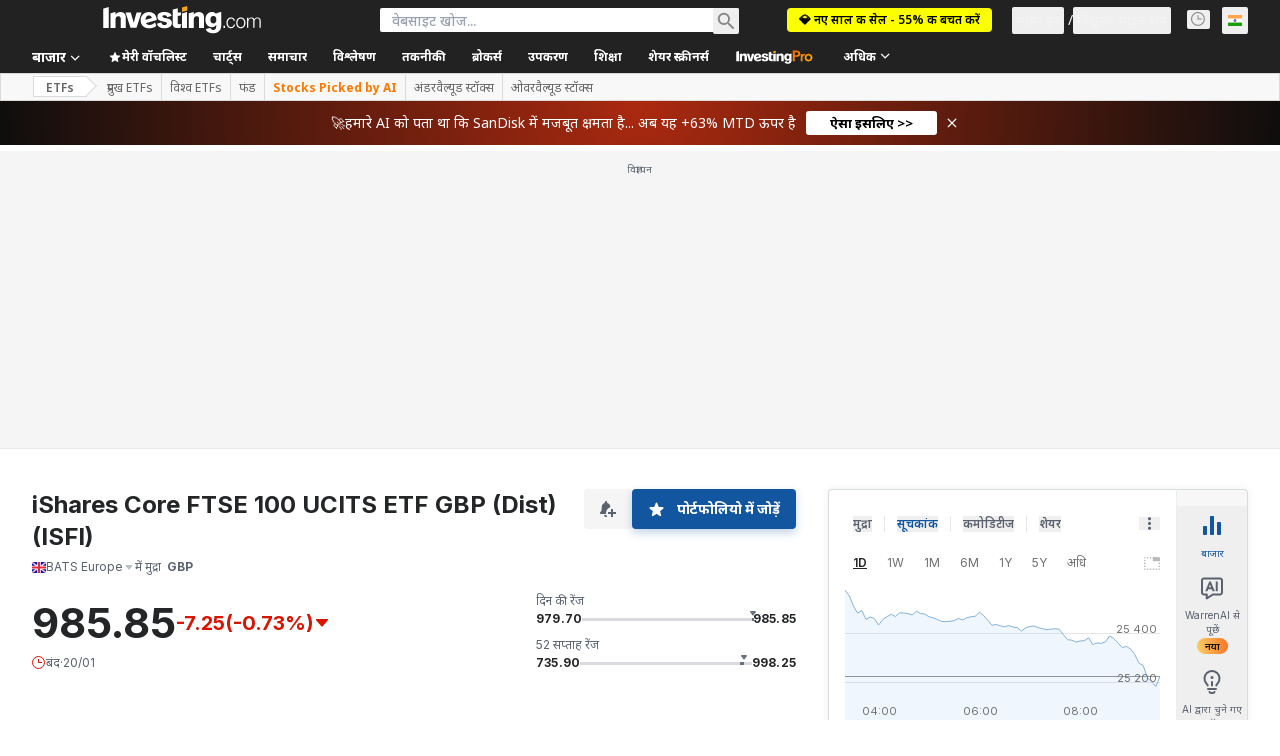

--- FILE ---
content_type: text/html; charset=utf-8
request_url: https://hi.investing.com/etfs/ishares-ftse-100-news?cid=997781
body_size: 174359
content:
<!DOCTYPE html><html lang="hi" dir="ltr" class="html"><head><meta charSet="utf-8" data-next-head=""/><meta name="viewport" content="initial-scale=1.0,width=device-width" data-next-head=""/><link rel="canonical" href="https://hi.investing.com/etfs/ishares-ftse-100-news" data-next-head=""/><meta property="og:type" content="website" data-next-head=""/><meta property="og:url" content="https://hi.investing.com/etfs/ishares-ftse-100-news?cid=997781" data-next-head=""/><meta property="og:image" content="https://i-invdn-com.investing.com/redesign/images/seo/investing_300X300.png" data-next-head=""/><meta property="og:site_name" content="Investing.com भारत" data-next-head=""/><meta property="og:locale" content="hi_IN" data-next-head=""/><meta name="twitter:card" content="summary" data-next-head=""/><meta name="twitter:site" content="@investing_ind" data-next-head=""/><meta name="twitter:image" content="https://i-invdn-com.investing.com/redesign/images/seo/investing_300X300.png" data-next-head=""/><meta name="global-translation-variables" content="&quot;{}&quot;" data-next-head=""/><title data-next-head="">iShares Core FTSE 100 UCITS ETF GBP (Dist) BATS Europe ETF समाचारं - Investing.com भारत</title><meta name="description" content="इस पेज में iShares Core FTSE 100 UCITS ETF GBP (Dist) ETF के बारे में नवीनतम समाचार मौजूद है।" data-next-head=""/><meta name="twitter:title" content="iShares Core FTSE 100 UCITS ETF GBP (Dist) BATS Europe ETF समाचारं - Investing.com भारत" data-next-head=""/><meta property="og:title" content="iShares Core FTSE 100 UCITS ETF GBP (Dist) BATS Europe ETF समाचारं - Investing.com भारत" data-next-head=""/><meta name="twitter:description" content="इस पेज में iShares Core FTSE 100 UCITS ETF GBP (Dist) ETF के बारे में नवीनतम समाचार मौजूद है।" data-next-head=""/><meta property="og:description" content="इस पेज में iShares Core FTSE 100 UCITS ETF GBP (Dist) ETF के बारे में नवीनतम समाचार मौजूद है।" data-next-head=""/><link rel="next" href="https://hi.investing.com/etfs/ishares-ftse-100-news/2" data-next-head=""/><link rel="dns-prefetch" href="//securepubads.g.doubleclick.net"/><link rel="dns-prefetch" href="//monetization.prod.invmed.co"/><link rel="dns-prefetch" href="//c.amazon-adsystem.com"/><link rel="dns-prefetch" href="//fonts.googleapis.com"/><link rel="preconnect" href="//cdn.investing.com"/><link rel="preconnect" href="//live.primis.tech"/><link rel="preconnect" href="//fonts.gstatic.com" crossorigin=""/><link rel="icon" href="/favicon.ico" type="image/x-icon"/><link rel="icon" type="image/png" sizes="16x16" href="/favicon-16x16.png"/><link rel="icon" type="image/png" sizes="32x32" href="/favicon-32x32.png"/><link rel="icon" type="image/png" sizes="48x48" href="/favicon-48x48.png"/><link rel="apple-touch-icon" sizes="180x180" href="/apple-touch-icon.png"/><meta name="apple-mobile-web-app-capable" content="yes"/><meta name="apple-mobile-web-app-title" content="Investing.com"/><meta name="theme-color" content="#222222"/><link rel="preload" href="https://cdn.investing.com/x/ae37db4/_next/static/css/f89eda4e06c5e037.css" as="style"/><link rel="preload" href="https://cdn.investing.com/x/ae37db4/_next/static/css/891daee33b815520.css" as="style"/><link rel="preload" href="https://cdn.investing.com/x/ae37db4/_next/static/css/77e248a8f33d538f.css" as="style"/><link rel="preload" href="https://cdn.investing.com/x/ae37db4/_next/static/css/12e1b4a631d6c0a2.css" as="style"/><link rel="preload" href="https://cdn.investing.com/x/ae37db4/_next/static/css/7e93f9d70dcbe38e.css" as="style"/><script data-next-head="">window.dataLayer=window.dataLayer||[];function gtag(){dataLayer.push(arguments)};window.__imntz=window.__imntz||{};window.__imntz.queue=window.__imntz.queue||[];window.googletag=window.googletag||{cmd:[]};window.yaContextCb=window.yaContextCb||[];window.OneTrust={};function OptanonWrapper(){}</script><script>try {
            const userEmailStr = false;
            if (userEmailStr) {
                window.__imntz.queue.push(() => { window.__imntz.api().setUserDetail("email", userEmailStr) })
            }
        } catch (error) {
            console.error("Failed to serialize userEmailHashed:", error);
        }</script><link rel="stylesheet" href="https://fonts.googleapis.com/css2?family=Inter:wght@400;500;600;700&amp;display=swap"/><link href="https://fonts.googleapis.com/css2?family=Noto+Sans:ital,wght@0,100..900;1,100..900&amp;display=swap" rel="stylesheet"/><script id="init_globals" data-nscript="beforeInteractive">window.page_design="refactoring_full_width";(function(w,d,s,l,i){w[l]=w[l]||[];w[l].push({'gtm.start':new Date().getTime(),event:'gtm.js'});var f=d.getElementsByTagName(s)[0],j=d.createElement(s),dl=l!='dataLayer'?'&l='+l:'';j.async=true;j.src='/gcode/?id='+i+dl;f.parentNode.insertBefore(j,f);})(window,document,'script','dataLayer','GTM-PGT3R3D');</script><script id="fb_pixel" data-nscript="beforeInteractive">!function(f,b,e,v,n,t,s){if(f.fbq)return;n=f.fbq=function(){n.callMethod? n.callMethod.apply(n,arguments):n.queue.push(arguments)};if(!f._fbq)f._fbq=n;n.push=n;n.loaded=!0;n.version='2.0';n.queue=[];t=b.createElement(e);t.async=!0;t.src=v;s=b.getElementsByTagName(e)[0];s.parentNode.insertBefore(t,s)}(window, document,'script','https://connect.facebook.net/en_US/fbevents.js');</script><script id="pubx_ads" data-nscript="beforeInteractive">(function(){
                            var PUBX_FF_ALWAYS_ENABLED = true;
                            var PUBX_ON_PERCENTAGE = 95;
                            var AUCTION_DELAY = 100;
                            var pubxId = "71b864d1-8747-49a4-9279-13f89d43e57f";
                            var pbNamespace = "pbjs";
                            var e=window[pbNamespace]=window[pbNamespace]||{};e.que=e.que||[];window.__pubx__=window.__pubx__||{};window.__pubx__.pubxFFAlwaysEnabled=PUBX_FF_ALWAYS_ENABLED;var o=null;window.__pubxLoaded__=Math.random()<PUBX_ON_PERCENTAGE/100;var a=`https://floor.pbxai.com/?pubxId=${pubxId}${window.__pubxLoaded__?"":`&pbx_e=1`}&page=${window.location.href}`;const n={a:[0,1],b:[2,6],c:[7,11],d:[12,16],e:[17,Number.MAX_SAFE_INTEGER]};const t=(e,o)=>{const a=e.bidRequestsCount||0;const t=Object.keys(n);for(const e of t){const o=n[e];if(a>=o[0]&&a<=o[1]){return e}}return t[t.length-1]};const r=(e,o)=>e.bidder;if(e.que.push===Array.prototype.push&&(window.__pubxLoaded__||PUBX_FF_ALWAYS_ENABLED)){var d=document.createElement("link");d.rel="preload";d.href=a;d.as="fetch";d.crossOrigin=true;document.head.appendChild(d)}if(window.__pubxLoaded__){try{var u=localStorage.getItem("pubx:defaults");var i=JSON.parse(u);var _=i?i["data"]:o;window.__pubx__.pubxDefaultsAvailable=true;if(!_||_&&typeof _==="object"&&_.expiry<Date.now()){window.__pubx__.pubxDefaultsAvailable=false}else{o=_}}catch(e){console.error("Pubx: Error parsing defaults",e);window.__pubx__.pubxDefaultsAvailable=false}}if(PUBX_FF_ALWAYS_ENABLED||window.__pubxLoaded__){e.que.push((function(){e.setConfig({floors:{enforcement:{floorDeals:true},auctionDelay:AUCTION_DELAY,endpoint:{url:a},additionalSchemaFields:{rank:t,bidder:r},data:o}})}))}var p=document.createElement("script"),l=`https://cdn.pbxai.com/${pubxId}.js?pbxd=${encodeURIComponent(window.location.origin)}`;p.src=l;p.async=true;document.head.appendChild(p);
                        })();</script><script id="inv_ads" data-nscript="beforeInteractive">window.__imntz.config={preset:{"version":"2148","wrapper":"3.36.2-rc3","prebid":"26","constraints":{"bid_factor":{"adagio":[0.96],"amazon":[1],"appnexus":[0.91],"criteo":[0.91],"inmobi":[0.91],"insticator":[0.88],"ix":[0.94],"medianet":[0.94],"nextMillennium":[0.95],"pubmatic":[0.92],"richaudience":[0.89],"seedtag":[0.95],"sevio":[0.85],"smilewanted":[0.84],"sparteo":[0.91],"triplelift":[0.95],"unruly":[0.95],"vidazoo_display":[0.9],"vidazoo_run":[0.95]},"bid_page":{},"ccpa_compatible":{"adagio":true,"amazon":true,"appnexus":true,"criteo":true,"inmobi":true,"insticator":true,"ix":true,"medianet":true,"nextMillennium":true,"pubmatic":true,"richaudience":true,"seedtag":true,"sevio":true,"smilewanted":true,"sparteo":true,"triplelift":true,"unruly":true,"vidazoo_display":true,"vidazoo_run":true},"gdpr_compatible":{"adagio":true,"amazon":true,"appnexus":true,"criteo":true,"inmobi":true,"insticator":true,"ix":true,"medianet":true,"nextMillennium":true,"pubmatic":true,"richaudience":true,"seedtag":true,"sevio":true,"smilewanted":true,"sparteo":true,"triplelift":true,"unruly":true,"vidazoo_display":true,"vidazoo_run":true},"exclude_adex":false,"auction_timeout":3000},"bidderConfig":[],"bidderAliases":{"vidazoo_display":"vidazoo","vidazoo_run":"vidazoo"},"analyticsRefreshCounterMainSite":true,"analyticsPrebidMainSite":[],"userIdsMainSite":[],"rtdProviders":[{"name":"adagio","params":{"site":"ms-investing-com","organizationId":"1306"}},{"name":"contxtful","waitForIt":true,"params":{"version":"v1","customer":"INVP251016","bidders":["contxtful"],"adServerTargeting":true}}],"intentIQ":{"enabled":false,"config":{}},"ad_units":[{"placement":"Billboard_Default","group":"Billboard_Desktop","name":"/6938/FP_HI_site/FP_HI_Billboard_Default","sizesV2":{"0":["fluid",[980,250],[970,250],[970,90],[728,90]],"1440":["fluid",[1,1],[1000,200],[70,130],[980,250],[970,100],[1192,250],[1192,90],[1192,100],[1192,130],[1192,250]]},"refreshSettings":{"refresh":30000,"maxRefreshWhenNoFill":2,"emptySlotRefreshTimeout":20000},"conditions":{},"adex_sizes":null,"infinite":false,"interstitial":false,"repeatable":true,"reportable":true,"position":4,"bidders":[{"bidder":"adagio","params":{"organizationId":"1306","site":"ms-investing-com","placement":"FP_Desktop_Billboard_Default"}},{"bidder":"amazon","params":{}},{"bidder":"appnexus","params":{"placementId":25736098}},{"bidder":"criteo","params":{"networkId":8767,"pubid":"101558","publisherSubId":"Investing_FP"}},{"bidder":"inmobi","params":{"plc":"10000516454"}},{"bidder":"insticator","params":{"adUnitId":"01J7KDP73SZRTF5JFW5Y3BYCJB"}},{"bidder":"ix","params":{"siteId":"842306"}},{"bidder":"medianet","params":{"cid":"8CUFV8103","crid":"461148263"}},{"bidder":"nextMillennium","params":{"placement_id":"38476"}},{"bidder":"pubmatic","params":{"publisherId":"158008","adSlot":"FP_Desktop_Billboard_Default"}},{"bidder":"richaudience","params":{"pid":"Igh8Py6HZx","supplyType":"site"}},{"bidder":"seedtag","params":{"publisherId":"8874-9209-01","adUnitId":"33954228","placement":"inBanner"}},{"bidder":"sevio","params":{"zone":"707e58fe-594f-44b8-a90a-efc82e5d3359"}},{"bidder":"smilewanted","params":{"zoneId":"investing.com_hb_display_1"}},{"bidder":"sparteo","params":{"networkId":"db772092-18cf-4792-8b3e-813f4058138b"}},{"bidder":"triplelift","params":{"inventoryCode":"FP_Desktop_Billboard_Default"}},{"bidder":"unruly","params":{"siteId":296598}},{"bidder":"vidazoo_display","params":{"cId":"63cfdd11f8623a513e005157","pId":"59ac17c192832d0011283fe3"}},{"bidder":"vidazoo_run","params":{"cId":"66826e41f025c827c59e1f33","pId":"59ac17c192832d0011283fe3","subDomain":"exchange"}}]},{"placement":"Content_box1","group":"Content_Box_Desktop","name":"/6938/FP_HI_site/FP_HI_Content_box1","sizesV2":{"0":[[336,280],[300,250],[320,100]]},"refreshSettings":{"refresh":30000,"maxRefreshWhenNoFill":2,"emptySlotRefreshTimeout":20000},"conditions":{},"adex_sizes":null,"infinite":true,"interstitial":false,"repeatable":true,"reportable":false,"position":0,"bidders":[{"bidder":"adagio","params":{"organizationId":"1306","site":"ms-investing-com","placement":"FP_Content_box1"}},{"bidder":"amazon","params":{}},{"bidder":"appnexus","params":{"placementId":32284523}},{"bidder":"criteo","params":{"networkId":8767,"pubid":"101558","publisherSubId":"Investing_FP"}},{"bidder":"inmobi","params":{"plc":"10000516455"}},{"bidder":"insticator","params":{"adUnitId":"01J7KDP73SZRTF5JFW5Y3BYCJB"}},{"bidder":"ix","params":{"siteId":"1081693"}},{"bidder":"medianet","params":{"cid":"8CUFV8103","crid":"396815734"}},{"bidder":"nextMillennium","params":{"placement_id":"54125"}},{"bidder":"pubmatic","params":{"publisherId":"158008","adSlot":"FP_Content_box1"}},{"bidder":"richaudience","params":{"pid":"bgzuJBsVNN","supplyType":"site"}},{"bidder":"seedtag","params":{"publisherId":"8874-9209-01","adUnitId":"31389115","placement":"inArticle"}},{"bidder":"sevio","params":{"zone":"91b2b108-01e6-4f4f-91ac-ea8126cf8513"}},{"bidder":"smilewanted","params":{"zoneId":"investing.com_hb_display_10"}},{"bidder":"sparteo","params":{"networkId":"db772092-18cf-4792-8b3e-813f4058138b"}},{"bidder":"triplelift","params":{"inventoryCode":"investing_FP_Content_Touch_box1_300x250_pb"}},{"bidder":"unruly","params":{"siteId":296598}},{"bidder":"vidazoo_display","params":{"cId":"63cfdd11f8623a513e005157","pId":"59ac17c192832d0011283fe3"}},{"bidder":"vidazoo_run","params":{"cId":"66826e41f025c827c59e1f33","pId":"59ac17c192832d0011283fe3","subDomain":"exchange"}}]},{"placement":"Content_box2","group":"Content_Box_Desktop","name":"/6938/FP_HI_site/FP_HI_Content_box2","sizesV2":{"0":[[336,280],[300,250],[320,100]]},"refreshSettings":{"refresh":30000,"maxRefreshWhenNoFill":2,"emptySlotRefreshTimeout":20000},"conditions":{},"adex_sizes":null,"infinite":true,"interstitial":false,"repeatable":true,"reportable":false,"position":0,"bidders":[{"bidder":"adagio","params":{"organizationId":"1306","site":"ms-investing-com","placement":"FP_Content_box2"}},{"bidder":"amazon","params":{}},{"bidder":"appnexus","params":{"placementId":32284524}},{"bidder":"criteo","params":{"networkId":8767,"pubid":"101558","publisherSubId":"Investing_FP"}},{"bidder":"inmobi","params":{"plc":"10000516466"}},{"bidder":"insticator","params":{"adUnitId":"01J7KDP73SZRTF5JFW5Y3BYCJB"}},{"bidder":"ix","params":{"siteId":"1081694"}},{"bidder":"medianet","params":{"cid":"8CUFV8103","crid":"470368241"}},{"bidder":"nextMillennium","params":{"placement_id":"54126"}},{"bidder":"pubmatic","params":{"publisherId":"158008","adSlot":"FP_Content_box2"}},{"bidder":"richaudience","params":{"pid":"clrDnhUiMu","supplyType":"site"}},{"bidder":"seedtag","params":{"publisherId":"8874-9209-01","adUnitId":"31389115","placement":"inArticle"}},{"bidder":"sevio","params":{"zone":"ff16c017-b79c-4252-b527-e6d0e042ff08"}},{"bidder":"smilewanted","params":{"zoneId":"investing.com_hb_display_11"}},{"bidder":"sparteo","params":{"networkId":"db772092-18cf-4792-8b3e-813f4058138b"}},{"bidder":"triplelift","params":{"inventoryCode":"investing_FP_Content_Touch_box1_300x250_pb"}},{"bidder":"unruly","params":{"siteId":296598}},{"bidder":"vidazoo_display","params":{"cId":"63cfdd11f8623a513e005157","pId":"59ac17c192832d0011283fe3"}},{"bidder":"vidazoo_run","params":{"cId":"66826e41f025c827c59e1f33","pId":"59ac17c192832d0011283fe3","subDomain":"exchange"}}]},{"placement":"Content_box1","group":"Content_Box_Desktop","name":"/6938/FP_HI_site/FP_HI_Content_box3","sizesV2":{"0":[[336,280],[300,250],[320,100]]},"refreshSettings":{"refresh":30000,"maxRefreshWhenNoFill":2,"emptySlotRefreshTimeout":20000},"conditions":{},"adex_sizes":null,"infinite":true,"interstitial":false,"repeatable":true,"reportable":false,"position":0,"bidders":[{"bidder":"adagio","params":{"organizationId":"1306","site":"ms-investing-com","placement":"FP_Content_box3"}},{"bidder":"amazon","params":{}},{"bidder":"appnexus","params":{"placementId":33153547}},{"bidder":"criteo","params":{"networkId":8767,"pubid":"101558","publisherSubId":"Investing_FP"}},{"bidder":"inmobi","params":{"plc":"10000516467"}},{"bidder":"insticator","params":{"adUnitId":"01J7KDP73SZRTF5JFW5Y3BYCJB"}},{"bidder":"ix","params":{"siteId":"1121966"}},{"bidder":"medianet","params":{"cid":"8CUFV8103","crid":"371597972"}},{"bidder":"nextMillennium","params":{"placement_id":"59561"}},{"bidder":"pubmatic","params":{"publisherId":"158008","adSlot":"FP_Content_box3"}},{"bidder":"richaudience","params":{"pid":"TzwcYyGuQa","supplyType":"site"}},{"bidder":"seedtag","params":{"publisherId":"8874-9209-01","adUnitId":"31093022","placement":"inArticle"}},{"bidder":"sevio","params":{"zone":"2eb6009c-0f72-410c-bb46-443de20c78dd"}},{"bidder":"smilewanted","params":{"zoneId":"investing.com_hb_display_12"}},{"bidder":"sparteo","params":{"networkId":"db772092-18cf-4792-8b3e-813f4058138b"}},{"bidder":"triplelift","params":{"inventoryCode":"investing_FP_Content_Touch_box1_300x250_pb"}},{"bidder":"unruly","params":{"siteId":296598}},{"bidder":"vidazoo_display","params":{"cId":"63cfdd11f8623a513e005157","pId":"59ac17c192832d0011283fe3"}},{"bidder":"vidazoo_run","params":{"cId":"66826e41f025c827c59e1f33","pId":"59ac17c192832d0011283fe3","subDomain":"exchange"}}]},{"placement":"Content_box2","group":"Content_Box_Desktop","name":"/6938/FP_HI_site/FP_HI_Content_box4","sizesV2":{"0":[[336,280],[300,250],[320,100]]},"refreshSettings":{"refresh":30000,"maxRefreshWhenNoFill":2,"emptySlotRefreshTimeout":20000},"conditions":{},"adex_sizes":null,"infinite":true,"interstitial":false,"repeatable":true,"reportable":false,"position":0,"bidders":[{"bidder":"adagio","params":{"organizationId":"1306","site":"ms-investing-com","placement":"FP_Content_box4"}},{"bidder":"amazon","params":{}},{"bidder":"appnexus","params":{"placementId":33153546}},{"bidder":"criteo","params":{"networkId":8767,"pubid":"101558","publisherSubId":"Investing_FP"}},{"bidder":"inmobi","params":{"plc":"10000516464"}},{"bidder":"insticator","params":{"adUnitId":"01J7KDP73SZRTF5JFW5Y3BYCJB"}},{"bidder":"ix","params":{"siteId":"1121967"}},{"bidder":"medianet","params":{"cid":"8CUFV8103","crid":"777292526"}},{"bidder":"nextMillennium","params":{"placement_id":"59562"}},{"bidder":"pubmatic","params":{"publisherId":"158008","adSlot":"FP_Content_box4"}},{"bidder":"richaudience","params":{"pid":"0X2hTpKKO8","supplyType":"site"}},{"bidder":"seedtag","params":{"publisherId":"8874-9209-01","adUnitId":"31093022","placement":"inArticle"}},{"bidder":"sevio","params":{"zone":"32c688a9-a47e-4f2e-860c-f42594e1e501"}},{"bidder":"smilewanted","params":{"zoneId":"investing.com_hb_display_13"}},{"bidder":"sparteo","params":{"networkId":"db772092-18cf-4792-8b3e-813f4058138b"}},{"bidder":"triplelift","params":{"inventoryCode":"investing_FP_Content_Touch_box1_300x250_pb"}},{"bidder":"unruly","params":{"siteId":296598}},{"bidder":"vidazoo_display","params":{"cId":"63cfdd11f8623a513e005157","pId":"59ac17c192832d0011283fe3"}},{"bidder":"vidazoo_run","params":{"cId":"66826e41f025c827c59e1f33","pId":"59ac17c192832d0011283fe3","subDomain":"exchange"}}]},{"placement":"Content_Leaderboard1","group":"Content_Leaderboard_Desktop","name":"/6938/FP_HI_site/FP_HI_Content_Leaderboard1","sizesV2":{"0":["fluid",[728,90]]},"refreshSettings":{"refresh":30000,"maxRefreshWhenNoFill":2,"emptySlotRefreshTimeout":20000},"conditions":{},"adex_sizes":null,"infinite":true,"interstitial":false,"repeatable":true,"reportable":false,"position":0,"bidders":[{"bidder":"adagio","params":{"organizationId":"1306","site":"ms-investing-com","placement":"FP_Midpage_Leaderboard_1"}},{"bidder":"amazon","params":{}},{"bidder":"appnexus","params":{"placementId":32284522}},{"bidder":"criteo","params":{"networkId":8767,"pubid":"101558","publisherSubId":"Investing_FP"}},{"bidder":"inmobi","params":{"plc":"10000516460"}},{"bidder":"insticator","params":{"adUnitId":"01J7KDP73SZRTF5JFW5Y3BYCJB"}},{"bidder":"ix","params":{"siteId":"1081692"}},{"bidder":"medianet","params":{"cid":"8CUFV8103","crid":"184151924"}},{"bidder":"nextMillennium","params":{"placement_id":"54124"}},{"bidder":"pubmatic","params":{"publisherId":"158008","adSlot":"FP_Content_Leaderboard1"}},{"bidder":"richaudience","params":{"pid":"gDnw9o7Caz","supplyType":"site"}},{"bidder":"seedtag","params":{"publisherId":"8874-9209-01","adUnitId":"31773561","placement":"inArticle"}},{"bidder":"sevio","params":{"zone":"0ac4c6bd-40ac-4a19-ad03-0093e4b0a8cd"}},{"bidder":"smilewanted","params":{"zoneId":"investing.com_hb_display_8"}},{"bidder":"sparteo","params":{"networkId":"db772092-18cf-4792-8b3e-813f4058138b"}},{"bidder":"triplelift","params":{"inventoryCode":"investing_FP_Midpage_Leaderboard_1_728x90_pb"}},{"bidder":"unruly","params":{"siteId":296598}},{"bidder":"vidazoo_display","params":{"cId":"63cfdd11f8623a513e005157","pId":"59ac17c192832d0011283fe3"}},{"bidder":"vidazoo_run","params":{"cId":"66826e41f025c827c59e1f33","pId":"59ac17c192832d0011283fe3","subDomain":"exchange"}}]},{"placement":"Content_Leaderboard1","group":"Content_Leaderboard_Desktop","name":"/6938/FP_HI_site/FP_HI_Content_Leaderboard2","sizesV2":{"0":["fluid",[728,90]]},"refreshSettings":{"refresh":30000,"maxRefreshWhenNoFill":2,"emptySlotRefreshTimeout":20000},"conditions":{},"adex_sizes":null,"infinite":true,"interstitial":false,"repeatable":true,"reportable":false,"position":0,"bidders":[{"bidder":"adagio","params":{"organizationId":"1306","site":"ms-investing-com","placement":"FP_Content_Leaderboard2"}},{"bidder":"amazon","params":{}},{"bidder":"appnexus","params":{"placementId":33153548}},{"bidder":"criteo","params":{"networkId":8767,"pubid":"101558","publisherSubId":"Investing_FP"}},{"bidder":"inmobi","params":{"plc":"10000516459"}},{"bidder":"insticator","params":{"adUnitId":"01J7KDP73SZRTF5JFW5Y3BYCJB"}},{"bidder":"ix","params":{"siteId":"1121965"}},{"bidder":"medianet","params":{"cid":"8CUFV8103","crid":"425547581"}},{"bidder":"nextMillennium","params":{"placement_id":"59560"}},{"bidder":"pubmatic","params":{"publisherId":"158008","adSlot":"FP_Content_Leaderboard2"}},{"bidder":"richaudience","params":{"pid":"IS5Ezuuj9P","supplyType":"site"}},{"bidder":"seedtag","params":{"publisherId":"8874-9209-01","adUnitId":"31773561","placement":"inArticle"}},{"bidder":"sevio","params":{"zone":"d742874d-3eac-4ba9-8ecd-a92e6376f55b"}},{"bidder":"smilewanted","params":{"zoneId":"investing.com_hb_display_9"}},{"bidder":"sparteo","params":{"networkId":"db772092-18cf-4792-8b3e-813f4058138b"}},{"bidder":"triplelift","params":{"inventoryCode":"investing_FP_Midpage_Leaderboard_1_728x90_pb"}},{"bidder":"unruly","params":{"siteId":296598}},{"bidder":"vidazoo_display","params":{"cId":"63cfdd11f8623a513e005157","pId":"59ac17c192832d0011283fe3"}},{"bidder":"vidazoo_run","params":{"cId":"66826e41f025c827c59e1f33","pId":"59ac17c192832d0011283fe3","subDomain":"exchange"}}]},{"placement":"Content_Midpage_1","group":"Content_Midpage_1_Desktop","name":"/6938/FP_HI_site/FP_HI_Content_Midpage_1","sizesV2":{"0":["fluid",[980,250],[970,250],[970,90],[728,90],[1,1]]},"refreshSettings":{"refresh":30000,"maxRefreshWhenNoFill":2,"emptySlotRefreshTimeout":20000},"conditions":{"selector_margin_pixels":350},"adex_sizes":null,"infinite":false,"interstitial":false,"repeatable":true,"reportable":false,"position":3,"bidders":[{"bidder":"amazon","params":{}}]},{"placement":"Content_Midpage_2","group":"Content_Midpage_2_Desktop","name":"/6938/FP_HI_site/FP_HI_Content_Midpage_2","sizesV2":{"0":["fluid",[980,250],[970,250],[970,90],[728,90],[1,1]]},"refreshSettings":{"refresh":30000,"maxRefreshWhenNoFill":2,"emptySlotRefreshTimeout":20000},"conditions":{"selector_margin_pixels":350},"adex_sizes":null,"infinite":false,"interstitial":false,"repeatable":true,"reportable":false,"position":3,"bidders":[{"bidder":"amazon","params":{}}]},{"placement":"Content_Midpage_3","group":"Content_Midpage_3_Desktop","name":"/6938/FP_HI_site/FP_HI_Content_Midpage_3","sizesV2":{"0":["fluid",[980,250],[970,250],[970,90],[728,90],[1,1]]},"refreshSettings":{"refresh":30000,"maxRefreshWhenNoFill":2,"emptySlotRefreshTimeout":20000},"conditions":{"selector_margin_pixels":350},"adex_sizes":null,"infinite":false,"interstitial":false,"repeatable":true,"reportable":false,"position":3,"bidders":[{"bidder":"amazon","params":{}}]},{"placement":"Forum_Comments_Infinite","group":"Commentary_Leaderboard_Desktop","name":"/6938/FP_HI_site/FP_HI_Forum_Comments_Infinite","sizesV2":{"0":[[728,90]]},"refreshSettings":{"refresh":30000,"maxRefreshWhenNoFill":2,"emptySlotRefreshTimeout":20000},"conditions":{},"adex_sizes":null,"infinite":true,"interstitial":false,"repeatable":true,"reportable":false,"position":0,"bidders":[{"bidder":"adagio","params":{"organizationId":"1306","site":"ms-investing-com","placement":"FP_Forum_Comments_Infinite"}},{"bidder":"amazon","params":{}},{"bidder":"appnexus","params":{"placementId":31794684}},{"bidder":"criteo","params":{"networkId":8767,"pubid":"101558","publisherSubId":"Investing_FP"}},{"bidder":"inmobi","params":{"plc":"10000516456"}},{"bidder":"insticator","params":{"adUnitId":"01J7KDP73SZRTF5JFW5Y3BYCJB"}},{"bidder":"ix","params":{"siteId":"1071077"}},{"bidder":"medianet","params":{"cid":"8CUFV8103","crid":"589166642"}},{"bidder":"nextMillennium","params":{"placement_id":"52724"}},{"bidder":"pubmatic","params":{"publisherId":"158008","adSlot":"FP_Forum_Comments_Infinite"}},{"bidder":"richaudience","params":{"pid":"hf8JaKfWDM","supplyType":"site"}},{"bidder":"seedtag","params":{"publisherId":"8874-9209-01","adUnitId":"31389114","placement":"inArticle"}},{"bidder":"sevio","params":{"zone":"fd88ab06-02d9-4dae-a982-2d0262a5da8d"}},{"bidder":"smilewanted","params":{"zoneId":"investing.com_hb_display_7"}},{"bidder":"sparteo","params":{"networkId":"db772092-18cf-4792-8b3e-813f4058138b"}},{"bidder":"triplelift","params":{"inventoryCode":"investing_FP_Midpage_Leaderboard_1_728x90_pb"}},{"bidder":"unruly","params":{"siteId":296598}},{"bidder":"vidazoo_display","params":{"cId":"63cfdd11f8623a513e005157","pId":"59ac17c192832d0011283fe3"}},{"bidder":"vidazoo_run","params":{"cId":"66826e41f025c827c59e1f33","pId":"59ac17c192832d0011283fe3","subDomain":"exchange"}}]},{"placement":"Midpage_Leaderboard_1","group":"Midpage Leaderboard 1","name":"/6938/FP_HI_site/FP_HI_Midpage_Leaderboard_1","sizesV2":{"0":[[728,90],[468,60],["fluid"]]},"refreshSettings":{"refresh":30000,"maxRefreshWhenNoFill":2,"emptySlotRefreshTimeout":20000},"conditions":{"selector_margin_pixels":500},"adex_sizes":null,"infinite":false,"interstitial":false,"repeatable":true,"reportable":false,"position":6,"bidders":[]},{"placement":"Sideblock_1_Default","group":"Sideblock_1_Desktop","name":"/6938/FP_HI_site/FP_HI_Sideblock_1_Default","sizesV2":{"0":[[300,600],[120,600],[160,600],[336,280],[320,280],[336,250],[300,250]]},"refreshSettings":{"refresh":30000,"maxRefreshWhenNoFill":2,"emptySlotRefreshTimeout":20000},"conditions":{"selector_margin_pixels":350},"adex_sizes":null,"infinite":false,"interstitial":false,"repeatable":true,"reportable":true,"position":6,"bidders":[{"bidder":"adagio","params":{"organizationId":"1306","site":"ms-investing-com","placement":"FP_Desktop_Sideblock_1_Default"}},{"bidder":"amazon","params":{}},{"bidder":"appnexus","params":{"placementId":25736099}},{"bidder":"criteo","params":{"networkId":8767,"pubid":"101558","publisherSubId":"Investing_FP"}},{"bidder":"inmobi","params":{"plc":"10000516457"}},{"bidder":"insticator","params":{"adUnitId":"01J7KDP73SZRTF5JFW5Y3BYCJB"}},{"bidder":"ix","params":{"siteId":"842307"}},{"bidder":"medianet","params":{"cid":"8CUFV8103","crid":"853582964"}},{"bidder":"nextMillennium","params":{"placement_id":"38477"}},{"bidder":"pubmatic","params":{"publisherId":"158008","adSlot":"FP_Desktop_Sideblock_1_Default"}},{"bidder":"richaudience","params":{"pid":"iYLBbct1Yl","supplyType":"site"}},{"bidder":"seedtag","params":{"publisherId":"8874-9209-01","adUnitId":"31389115","placement":"inArticle"}},{"bidder":"sevio","params":{"zone":"31ba0913-e379-49ba-8c89-40b605f05bd8"}},{"bidder":"smilewanted","params":{"zoneId":"investing.com_hb_display_2"}},{"bidder":"sparteo","params":{"networkId":"db772092-18cf-4792-8b3e-813f4058138b"}},{"bidder":"triplelift","params":{"inventoryCode":"FP_Desktop_Sideblock_1_Default"}},{"bidder":"unruly","params":{"siteId":296598}},{"bidder":"vidazoo_display","params":{"cId":"63cfdd11f8623a513e005157","pId":"59ac17c192832d0011283fe3"}},{"bidder":"vidazoo_run","params":{"cId":"66826e41f025c827c59e1f33","pId":"59ac17c192832d0011283fe3","subDomain":"exchange"}}]},{"placement":"Sideblock_2_Default","group":"Sideblock_2_Desktop","name":"/6938/FP_HI_site/FP_HI_Sideblock_2_Default","sizesV2":{"0":[[336,280],[320,100],[300,100],[300,250]]},"refreshSettings":{"refresh":30000,"maxRefreshWhenNoFill":2,"emptySlotRefreshTimeout":20000},"conditions":{"selector_margin_pixels":500},"adex_sizes":null,"infinite":false,"interstitial":false,"repeatable":true,"reportable":false,"position":6,"bidders":[{"bidder":"adagio","params":{"organizationId":"1306","site":"ms-investing-com","placement":"FP_Desktop_Sideblock_2_Default"}},{"bidder":"amazon","params":{}},{"bidder":"appnexus","params":{"placementId":25736100}},{"bidder":"criteo","params":{"networkId":8767,"pubid":"101558","publisherSubId":"Investing_FP"}},{"bidder":"inmobi","params":{"plc":"10000516463"}},{"bidder":"insticator","params":{"adUnitId":"01J7KDP73SZRTF5JFW5Y3BYCJB"}},{"bidder":"ix","params":{"siteId":"842308"}},{"bidder":"medianet","params":{"cid":"8CUFV8103","crid":"134209715"}},{"bidder":"nextMillennium","params":{"placement_id":"38478"}},{"bidder":"pubmatic","params":{"publisherId":"158008","adSlot":"FP_Desktop_Sideblock_2_Default"}},{"bidder":"richaudience","params":{"pid":"3k54tN30pp","supplyType":"site"}},{"bidder":"seedtag","params":{"publisherId":"8874-9209-01","adUnitId":"31389115","placement":"inArticle"}},{"bidder":"sevio","params":{"zone":"5ded87a7-fb94-4b91-ba69-0a5f959c718c"}},{"bidder":"smilewanted","params":{"zoneId":"investing.com_hb_display_3"}},{"bidder":"sparteo","params":{"networkId":"db772092-18cf-4792-8b3e-813f4058138b"}},{"bidder":"triplelift","params":{"inventoryCode":"FP_Desktop_Sideblock_2_Default"}},{"bidder":"unruly","params":{"siteId":296598}},{"bidder":"vidazoo_display","params":{"cId":"63cfdd11f8623a513e005157","pId":"59ac17c192832d0011283fe3"}},{"bidder":"vidazoo_run","params":{"cId":"66826e41f025c827c59e1f33","pId":"59ac17c192832d0011283fe3","subDomain":"exchange"}}]},{"placement":"Sideblock_3_viewable","group":"Sideblock_3_Desktop","name":"/6938/FP_HI_site/FP_HI_Sideblock_3_viewable","sizesV2":{"0":[[300,600],[120,600],[160,600],[336,280],[320,280],[336,250],[300,250]]},"refreshSettings":{"refresh":30000,"maxRefreshWhenNoFill":2,"emptySlotRefreshTimeout":20000},"conditions":{"selector_margin_pixels":650},"adex_sizes":null,"infinite":false,"interstitial":false,"repeatable":true,"reportable":false,"position":6,"bidders":[{"bidder":"adagio","params":{"organizationId":"1306","site":"ms-investing-com","placement":"FP_Desktop_Sideblock_3_viewable"}},{"bidder":"amazon","params":{}},{"bidder":"appnexus","params":{"placementId":25736101}},{"bidder":"criteo","params":{"networkId":8767,"pubid":"101558","publisherSubId":"Investing_FP"}},{"bidder":"inmobi","params":{"plc":"10000516462"}},{"bidder":"insticator","params":{"adUnitId":"01J7KDP73SZRTF5JFW5Y3BYCJB"}},{"bidder":"ix","params":{"siteId":"842309"}},{"bidder":"medianet","params":{"cid":"8CUFV8103","crid":"552090665"}},{"bidder":"nextMillennium","params":{"placement_id":"38479"}},{"bidder":"pubmatic","params":{"publisherId":"158008","adSlot":"FP_Desktop_Sideblock_3_viewable"}},{"bidder":"richaudience","params":{"pid":"bPkknTNT0K","supplyType":"site"}},{"bidder":"seedtag","params":{"publisherId":"8874-9209-01","adUnitId":"31389115","placement":"inArticle"}},{"bidder":"sevio","params":{"zone":"4d9c559f-66b3-439a-937d-428740f90b58"}},{"bidder":"smilewanted","params":{"zoneId":"investing.com_hb_display_4"}},{"bidder":"sparteo","params":{"networkId":"db772092-18cf-4792-8b3e-813f4058138b"}},{"bidder":"triplelift","params":{"inventoryCode":"FP_Desktop_Sideblock_1_Default"}},{"bidder":"unruly","params":{"siteId":296598}},{"bidder":"vidazoo_display","params":{"cId":"63cfdd11f8623a513e005157","pId":"59ac17c192832d0011283fe3"}},{"bidder":"vidazoo_run","params":{"cId":"66826e41f025c827c59e1f33","pId":"59ac17c192832d0011283fe3","subDomain":"exchange"}}]},{"placement":"Sideblock_Comments_Infinite","group":"Commentary_Box_Desktop","name":"/6938/FP_HI_site/FP_HI_Sideblock_Comments_Infinite","sizesV2":{"0":[[300,50],[300,100],[300,250]]},"refreshSettings":{"refresh":30000,"maxRefreshWhenNoFill":2,"emptySlotRefreshTimeout":20000},"conditions":{},"adex_sizes":null,"infinite":true,"interstitial":false,"repeatable":true,"reportable":false,"position":0,"bidders":[{"bidder":"adagio","params":{"organizationId":"1306","site":"ms-investing-com","placement":"FP_Sideblock_Comments_Infinite"}},{"bidder":"amazon","params":{}},{"bidder":"appnexus","params":{"placementId":31531425}},{"bidder":"criteo","params":{"networkId":8767,"pubid":"101558","publisherSubId":"Investing_FP"}},{"bidder":"inmobi","params":{"plc":"10000516458"}},{"bidder":"insticator","params":{"adUnitId":"01J7KDP73SZRTF5JFW5Y3BYCJB"}},{"bidder":"ix","params":{"siteId":"1064402"}},{"bidder":"medianet","params":{"cid":"8CUFV8103","crid":"852475716"}},{"bidder":"nextMillennium","params":{"placement_id":"52134"}},{"bidder":"pubmatic","params":{"publisherId":"158008","adSlot":"FP_Sideblock_Comments_Infinite"}},{"bidder":"richaudience","params":{"pid":"QVWFnQnGTk","supplyType":"site"}},{"bidder":"seedtag","params":{"publisherId":"8874-9209-01","adUnitId":"31389115","placement":"inArticle"}},{"bidder":"sevio","params":{"zone":"0784ec7b-2274-409c-ab51-bd6b5902ebe1"}},{"bidder":"smilewanted","params":{"zoneId":"investing.com_hb_display_6"}},{"bidder":"sparteo","params":{"networkId":"db772092-18cf-4792-8b3e-813f4058138b"}},{"bidder":"triplelift","params":{"inventoryCode":"FP_Sideblock_Comments_Infinite"}},{"bidder":"unruly","params":{"siteId":296598}},{"bidder":"vidazoo_display","params":{"cId":"63cfdd11f8623a513e005157","pId":"59ac17c192832d0011283fe3"}},{"bidder":"vidazoo_run","params":{"cId":"66826e41f025c827c59e1f33","pId":"59ac17c192832d0011283fe3","subDomain":"exchange"}}]},{"placement":"takeover_default","group":"Site_Scroller_Desktop","name":"/6938/FP_HI_site/FP_HI_takeover_default","sizesV2":{"1760":[[120,600],[160,600]],"2040":[[300,600],[300,250]]},"refreshSettings":{"refresh":30000,"maxRefreshWhenNoFill":2,"emptySlotRefreshTimeout":20000},"conditions":{"min_width":1760},"adex_sizes":null,"infinite":false,"interstitial":false,"repeatable":true,"reportable":false,"position":7,"bidders":[{"bidder":"adagio","params":{"organizationId":"1306","site":"ms-investing-com","placement":"FP_Takeover_Default"}},{"bidder":"amazon","params":{}},{"bidder":"appnexus","params":{"placementId":30269062}},{"bidder":"criteo","params":{"networkId":8767,"pubid":"101558","publisherSubId":"Investing_FP"}},{"bidder":"inmobi","params":{"plc":"10000516461"}},{"bidder":"insticator","params":{"adUnitId":"01J7KDP73SZRTF5JFW5Y3BYCJB"}},{"bidder":"ix","params":{"siteId":"998509"}},{"bidder":"medianet","params":{"cid":"8CUFV8103","crid":"825649285"}},{"bidder":"nextMillennium","params":{"placement_id":"42753"}},{"bidder":"pubmatic","params":{"publisherId":"158008","adSlot":"FP_Takeover_Default"}},{"bidder":"richaudience","params":{"pid":"S459IB04UX","supplyType":"site"}},{"bidder":"seedtag","params":{"publisherId":"8874-9209-01","adUnitId":"31773562","placement":"inArticle"}},{"bidder":"sevio","params":{"zone":"e6320fd5-7a36-4d7d-8fc6-69fd60c82766"}},{"bidder":"smilewanted","params":{"zoneId":"investing.com_hb_display_5"}},{"bidder":"sparteo","params":{"networkId":"db772092-18cf-4792-8b3e-813f4058138b"}},{"bidder":"triplelift","params":{"inventoryCode":"FP_Takeover_Default"}},{"bidder":"unruly","params":{"siteId":296598}},{"bidder":"vidazoo_display","params":{"cId":"63cfdd11f8623a513e005157","pId":"59ac17c192832d0011283fe3"}},{"bidder":"vidazoo_run","params":{"cId":"66826e41f025c827c59e1f33","pId":"59ac17c192832d0011283fe3","subDomain":"exchange"}}]},{"placement":"TNB_Instrument","group":"Trade Now_Desktop","name":"/6938/FP_HI_site/FP_HI_TNB_Instrument","sizesV2":{"0":["fluid"]},"refreshSettings":{"refresh":30000,"maxRefreshWhenNoFill":0,"emptySlotRefreshTimeout":20000,"nonProgrammaticTTL":50000},"conditions":{"selector_margin_pixels":600},"adex_sizes":null,"infinite":false,"interstitial":false,"repeatable":true,"reportable":false,"position":6,"bidders":[]},{"placement":"TNB_Right_Rail_1","group":"Trade Now","name":"/6938/FP_HI_site/FP_HI_TNB_Right_Rail_1","sizesV2":{},"refreshSettings":{"refresh":30000,"maxRefreshWhenNoFill":2,"emptySlotRefreshTimeout":20000},"conditions":{},"adex_sizes":null,"infinite":false,"interstitial":false,"repeatable":true,"reportable":false,"position":0,"bidders":[]}],"video_ad_units":[],"widget_ad_units":[{"placement":"footer-widget","conditions":{"selector_margin_pixels":200},"provider":"dianomi","params":{"dianomi-context-id":2416}}]}};window.imntz_analyticsTargetCpmEnabled = true;window.dataLayer.push({event: 'mntz_js_load'});</script><script id="structured_data" type="application/ld+json" data-nscript="beforeInteractive">{"@context":"http://schema.org"}</script><link rel="stylesheet" href="https://cdn.investing.com/x/ae37db4/_next/static/css/f89eda4e06c5e037.css" data-n-g=""/><link rel="stylesheet" href="https://cdn.investing.com/x/ae37db4/_next/static/css/891daee33b815520.css" data-n-p=""/><link rel="stylesheet" href="https://cdn.investing.com/x/ae37db4/_next/static/css/77e248a8f33d538f.css" data-n-p=""/><link rel="stylesheet" href="https://cdn.investing.com/x/ae37db4/_next/static/css/12e1b4a631d6c0a2.css"/><link rel="stylesheet" href="https://cdn.investing.com/x/ae37db4/_next/static/css/7e93f9d70dcbe38e.css"/><noscript data-n-css=""></noscript><script defer="" noModule="" src="https://cdn.investing.com/x/ae37db4/_next/static/chunks/polyfills-42372ed130431b0a.js"></script><script src="https://securepubads.g.doubleclick.net/tag/js/gpt.js" async="" data-nscript="beforeInteractive"></script><script src="https://promos.investing.com/w37htfhcq2/vendor/9a63d23b-49c1-4335-b698-e7f3ab10af6c/lightbox_speed.js" async="" data-nscript="beforeInteractive"></script><script src="https://monetization.prod.invmed.co/wrapper/3.36.2-rc3/wrapper.min.js" defer="" data-nscript="beforeInteractive"></script><script src="https://monetization.prod.invmed.co/prebid/26/pbjs.min.js" defer="" data-nscript="beforeInteractive"></script><script src="https://c.amazon-adsystem.com/aax2/apstag.js" defer="" data-nscript="beforeInteractive"></script><script src="https://appleid.cdn-apple.com/appleauth/static/jsapi/appleid/1/hi_IN/appleid.auth.js" async="" defer="" data-nscript="beforeInteractive"></script><script src="https://accounts.google.com/gsi/client?hl=hi" async="" defer="" data-nscript="beforeInteractive"></script><script defer="" src="https://cdn.investing.com/x/ae37db4/_next/static/chunks/4350.fd5ffe7670841182.js"></script><script defer="" src="https://cdn.investing.com/x/ae37db4/_next/static/chunks/4031-b972eca9f46f18f2.js"></script><script defer="" src="https://cdn.investing.com/x/ae37db4/_next/static/chunks/37-8f8e3700d0941c02.js"></script><script defer="" src="https://cdn.investing.com/x/ae37db4/_next/static/chunks/4308-c702cfc23f8eb096.js"></script><script defer="" src="https://cdn.investing.com/x/ae37db4/_next/static/chunks/9033-f15b6dbf1e3e885b.js"></script><script defer="" src="https://cdn.investing.com/x/ae37db4/_next/static/chunks/1850-fc5962dd4d0f54ab.js"></script><script defer="" src="https://cdn.investing.com/x/ae37db4/_next/static/chunks/3507-7cae48619cb4ddca.js"></script><script defer="" src="https://cdn.investing.com/x/ae37db4/_next/static/chunks/9371-f49edb5c8fd3b8c8.js"></script><script defer="" src="https://cdn.investing.com/x/ae37db4/_next/static/chunks/5372-a95efd2b0d07ab65.js"></script><script defer="" src="https://cdn.investing.com/x/ae37db4/_next/static/chunks/8423.780df6e66fa962b3.js"></script><script defer="" src="https://cdn.investing.com/x/ae37db4/_next/static/chunks/7065.814001d925c9e050.js"></script><script defer="" src="https://cdn.investing.com/x/ae37db4/_next/static/chunks/4587-7704bda28582a769.js"></script><script defer="" src="https://cdn.investing.com/x/ae37db4/_next/static/chunks/5560.427a261ea372d6ac.js"></script><script defer="" src="https://cdn.investing.com/x/ae37db4/_next/static/chunks/1875.8003a531988d473f.js"></script><script defer="" src="https://cdn.investing.com/x/ae37db4/_next/static/chunks/1125.9d5ad858e06eb61d.js"></script><script defer="" src="https://cdn.investing.com/x/ae37db4/_next/static/chunks/8229.290f88d9f09c9613.js"></script><script defer="" src="https://cdn.investing.com/x/ae37db4/_next/static/chunks/730.e9fa8e28e8309e89.js"></script><script src="https://cdn.investing.com/x/ae37db4/_next/static/chunks/webpack-6925de62c5279aa9.js" defer=""></script><script src="https://cdn.investing.com/x/ae37db4/_next/static/chunks/framework-f8d751c8da87b5be.js" defer=""></script><script src="https://cdn.investing.com/x/ae37db4/_next/static/chunks/main-0ea374df0e75b8d5.js" defer=""></script><script src="https://cdn.investing.com/x/ae37db4/_next/static/chunks/pages/_app-cd3e4c97c7d1da78.js" defer=""></script><script src="https://cdn.investing.com/x/ae37db4/_next/static/chunks/1609-87c8b4b1a9146e4d.js" defer=""></script><script src="https://cdn.investing.com/x/ae37db4/_next/static/chunks/8992-8a8e9eceb1b8e79f.js" defer=""></script><script src="https://cdn.investing.com/x/ae37db4/_next/static/chunks/5573-220815e6236dc3c6.js" defer=""></script><script src="https://cdn.investing.com/x/ae37db4/_next/static/chunks/2933-b5f235dabe0204f4.js" defer=""></script><script src="https://cdn.investing.com/x/ae37db4/_next/static/chunks/3103-910add9e44060eea.js" defer=""></script><script src="https://cdn.investing.com/x/ae37db4/_next/static/chunks/58-2907240d3b96fe95.js" defer=""></script><script src="https://cdn.investing.com/x/ae37db4/_next/static/chunks/5059-2dc9569fc4fa7b64.js" defer=""></script><script src="https://cdn.investing.com/x/ae37db4/_next/static/chunks/7231-6e302f2983a55431.js" defer=""></script><script src="https://cdn.investing.com/x/ae37db4/_next/static/chunks/pages/etfs/%5B%5B...etf%5D%5D-9f8146fb8e57bc15.js" defer=""></script><script src="https://cdn.investing.com/x/ae37db4/_next/static/ae37db4/_buildManifest.js" defer=""></script><script src="https://cdn.investing.com/x/ae37db4/_next/static/ae37db4/_ssgManifest.js" defer=""></script></head><body class="typography default-theme hi-theme"><script>(function(h,o,t,j,a,r){
        h.hj=h.hj||function(){(h.hj.q=h.hj.q||[]).push(arguments)};
        h._hjSettings={hjid:174945,hjsv:6};
        a=o.getElementsByTagName('head')[0];
        r=o.createElement('script');r.async=1;
        r.src=t+h._hjSettings.hjid+j+h._hjSettings.hjsv;
        a.appendChild(r);
    })(window,document,'https://static.hotjar.com/c/hotjar-','.js?sv=');</script><div id="__next"><div class="fixed left-0 right-0 top-0 z-100 h-[3px] transition-opacity duration-500 ease-linear opacity-0"><div class="h-[3px] origin-left bg-[#0A69E5] transition-transform duration-200 ease-linear" style="transform:scaleX(0)"></div></div><header class="header_header__ts5le mb-[46px] sm:mb-12 md:!mb-[66px] bg-inv-grey-800 p-2.5 md:p-0" data-test="main-header"><div class="flex justify-center md:bg-inv-grey-800 md:text-white xxl:px-[160px] xxxl:px-[300px] header_top-row-wrapper__7SAiJ"><section class="header_top-row__i6XkJ w-full max-w-screen-md xl:container mdMax:bg-inv-grey-800 md:max-w-full md:!px-7 md2:!px-8 xl:mx-auto"><button class="relative inline-flex items-center justify-center whitespace-nowrap rounded-sm p-1.5 text-xs font-bold leading-tight no-underline disabled:bg-inv-grey-50 disabled:text-inv-grey-400 text-inv-grey-700 header_menu-button___fM3l mdMax:h-8 mdMax:w-8 mdMax:text-white md:hidden" type="button" data-test="main-menu-button-mobile"><svg viewBox="0 0 24 24" width="1em" fill="none" class="text-2xl" style="height:auto"><path fill="currentColor" fill-rule="evenodd" d="M1 18h22v-2H1v2ZM1 13h22v-2H1v2ZM1 6v2h22V6H1Z" clip-rule="evenodd"></path></svg></button><div class="text-white header_logo__RW0M7"><a class="block" title="Investing.com भारत - विश्वभर के वित्तीय बाज़ार" data-test="logo-icon-link" href="https://hi.investing.com/"><svg data-test="logo-icon-svg" viewBox="0 0 180 32" role="img" fill="none" class="h-auto max-h-6 w-full md:max-h-7"><title data-test="logo-icon-title">Investing.com भारत - विश्वभर के वित्तीय बाज़ार</title><path fill-rule="evenodd" clip-rule="evenodd" d="M76.183 15.303c-1.1-.66-2.532-.991-3.853-1.211-.55-.11-1.21-.22-1.761-.33-.88-.22-2.973-.661-2.973-1.872 0-.99 1.211-1.321 2.202-1.321 1.762 0 2.863.55 3.193 2.202l5.064-1.432c-.55-3.412-4.844-4.513-8.147-4.513-3.413 0-8.036 1.1-8.036 5.394 0 3.743 2.862 4.624 5.834 5.285.771.11 1.542.33 2.202.55.991.22 2.863.55 2.863 1.872 0 1.32-1.652 1.871-2.973 1.871-1.871 0-3.192-1.1-3.413-2.972l-4.954 1.32c.66 4.074 4.734 5.285 8.477 5.285 4.184 0 8.587-1.651 8.587-6.275-.11-1.541-.99-2.973-2.312-3.853zM0 25.1h6.275V1.21L0 2.973V25.1zM19.486 6.936c-2.091 0-4.514 1.1-5.614 3.082V6.826L8.257 8.367v16.734h5.725v-9.688c0-2.202 1.1-3.743 3.302-3.743 2.863 0 2.753 2.532 2.753 4.734V25.1h5.725V13.76c.11-4.293-1.652-6.825-6.276-6.825zm32.697 0c-5.284 0-9.467 3.853-9.467 9.247 0 6.056 4.073 9.358 9.688 9.358 2.862 0 6.165-.99 8.257-2.752l-1.542-4.184c-1.43 1.872-3.853 3.083-6.385 3.083-1.651 0-3.303-.66-3.853-2.202l12.22-3.413c0-5.504-3.413-9.137-8.917-9.137zm-3.853 8.807c-.11-2.532 1.211-4.954 3.854-4.954 1.761 0 3.082 1.321 3.412 2.973l-7.266 1.981zm39.964-4.624l.99-3.743h-4.183V2.532l-5.725 1.652v14.862c0 4.844 1.321 6.275 6.165 6.165.66 0 1.762-.11 2.532-.22l1.211-4.404c-.77.22-2.312.44-3.192.11-.66-.22-.991-.77-.991-1.541v-8.037h3.193zM38.092 7.376l-3.303 11.78-3.303-11.78h-6.055l5.835 17.615h6.606l5.944-17.615h-5.724zm108 16.844c-2.532 0-3.853-2.532-3.853-4.954 0-2.422 1.321-4.954 3.853-4.954 1.651 0 2.752 1.1 3.082 2.752l1.321-.33c-.44-2.422-2.201-3.633-4.403-3.633-3.413 0-5.285 2.862-5.285 6.165s1.872 6.165 5.285 6.165c2.422 0 4.073-1.651 4.513-4.073l-1.321-.33c-.22 1.651-1.541 3.192-3.192 3.192zm11.119-11.119c-3.413 0-5.284 2.862-5.284 6.165s1.871 6.165 5.284 6.165 5.284-2.862 5.284-6.165-1.871-6.165-5.284-6.165zm0 11.12c-2.532 0-3.853-2.533-3.853-4.955s1.321-4.954 3.853-4.954 3.853 2.532 3.853 4.954c0 2.422-1.321 4.954-3.853 4.954zm18.936-11.12c-1.541 0-2.863.77-3.523 2.312-.441-1.541-1.762-2.312-3.193-2.312-1.651 0-2.972.77-3.743 2.422v-2.312l-1.321.33v11.34h1.431v-6.496c0-2.202.881-4.293 3.303-4.293 1.651 0 2.312 1.32 2.312 2.862v7.817h1.431v-6.496c0-1.981.661-4.183 3.083-4.183 1.871 0 2.642 1.1 2.642 2.972v7.817H180v-7.817c-.11-2.422-1.211-3.963-3.853-3.963zm-67.156-6.165c-2.092 0-4.514 1.1-5.615 3.082V6.826l-5.615 1.541v16.734h5.725v-9.688c0-2.202 1.101-3.743 3.303-3.743 2.862 0 2.752 2.532 2.752 4.734V25.1h5.725V13.76c.11-4.293-1.651-6.825-6.275-6.825zM90.055 25.1h5.725V6.826l-5.725 1.651v16.624zm47.339 0h1.872v-2.422h-1.872v2.422zm-8.146-15.523c-1.101-1.761-2.753-2.752-4.844-2.752-4.954 0-7.707 3.963-7.707 8.587 0 4.954 2.422 8.697 7.707 8.807 1.871 0 3.633-.99 4.734-2.642v1.762c0 2.201-.991 4.073-3.413 4.073-1.542 0-2.863-.88-3.303-2.422l-5.174 1.431c1.211 3.743 4.844 4.734 8.257 4.734 5.064 0 9.247-2.752 9.247-8.367V6.716l-5.504 1.54v1.322zm-3.523 10.349c-2.422 0-3.303-2.092-3.303-4.184 0-2.202.771-4.404 3.413-4.404 2.532 0 3.523 2.202 3.413 4.404 0 2.202-.991 4.184-3.523 4.184z" fill="currentColor"></path><path fill-rule="evenodd" clip-rule="evenodd" d="M89.945 1.651L96.11 0v5.174l-6.165 1.652V1.65z" fill="#F4A41D"></path></svg></a></div><a class="relative inline-flex items-center justify-center whitespace-nowrap rounded-sm p-1.5 text-xs/tight font-bold text-inv-grey-700 no-underline bg-inv-orange-400 header_mobile-signup__Qqce1 mdMax:border mdMax:border-inv-orange-400 mdMax:text-inv-grey-700 md:hidden ml-3" data-google-interstitial="false">एप में खोलें</a><div class="mainSearch_mainSearch__jEh4W p-2.5 md:!mx-8 md:p-0 md2:relative md2:!mx-12 lg:!mx-20"><div class="flex mainSearch_search-bar____mI1"><div class="mainSearch_input-wrapper__hWkM3 bg-white mdMax:border-b mdMax:border-inv-grey-500"><button class="relative inline-flex items-center justify-center whitespace-nowrap rounded-sm p-1.5 text-xs font-bold leading-tight no-underline disabled:bg-inv-grey-50 disabled:text-inv-grey-400 text-inv-grey-700 mainSearch_mobile-back__81yxi text-white" type="button"><svg viewBox="0 0 24 24" class="w-[18px] rtl:rotate-180"><use href="/next_/icon.svg?v=ae37db4#arrow-right"></use></svg></button><form autoComplete="off" class="w-full" action="/search" method="get"><input type="search" autoComplete="off" placeholder="वेबसाइट खोज..." aria-label="Search Stocks, Currencies" data-test="search-section" class="h-[38px] w-full py-1.5 text-sm mdMax:text-base md:h-6 md:text-inv-grey-700" name="q"/></form></div><button class="relative inline-flex items-center justify-center whitespace-nowrap rounded-sm p-1.5 text-xs font-bold leading-tight no-underline disabled:bg-inv-grey-50 disabled:text-inv-grey-400 text-inv-grey-700 mainSearch_search-button__zHjdB mdMax:text-lg mdMax:text-white md:text-lg md:text-inv-grey-650" type="button"><svg viewBox="0 0 24 24" width="1em" fill="none" style="height:auto"><path fill="currentColor" d="M16.714 14.829H15.71l-.378-.378a7.87 7.87 0 0 0 2.012-5.28 8.171 8.171 0 1 0-8.172 8.172 7.87 7.87 0 0 0 5.28-2.011l.378.377v1.005L21.114 23 23 21.114l-6.286-6.285Zm-7.543 0A5.657 5.657 0 1 1 14.83 9.17 5.72 5.72 0 0 1 9.17 14.83Z"></path></svg></button></div><div class="flex bg-white text-inv-grey-700 md:!left-6 md2:!left-0 md2:!top-[calc(100%_+_6px)] mainSearch_mainSearch_results__pGhOQ" style="display:none"><div class="mainSearch_main__exqg8 bg-white"><div class="mainSearch_wrapper__INf4F mdMax:bg-white" data-test="search-result-popular"><header class="flex justify-between border-b border-inv-grey-400 mdMax:border-t mdMax:border-inv-grey-400 mainSearch_header__cTW4J"><h4 class="text-sm font-semibold font-bold">लोकप्रिय खोजें</h4></header><div class="mainSearch_search-results-wrapper__E33Um"><div class="flex mainSearch_no-results__J8jXc"><h5 class="text-sm font-normal">कृपया अन्य खोज का प्रयास करें</h5></div></div></div></div><div class="mainSearch_side__GwI3Q"></div></div></div><div class="user-area_user-area__rmf5_ hidden md:flex mdMax:bg-inv-grey-800 mdMax:text-white"><div class="flex-none overflow-hidden rounded-full user-area_avatar__FskMA flex h-11 w-11 md:hidden" data-test="user-avatar"><svg xmlns="http://www.w3.org/2000/svg" width="32" height="32" fill="none" viewBox="0 0 32 32" class="w-full h-full object-cover"><g clip-path="url(#avatar_svg__a)"><rect width="32" height="32" fill="#1256A0" rx="16"></rect><circle cx="16" cy="15.979" r="16" fill="#B5D4F3"></circle><path fill="#fff" fill-rule="evenodd" d="M4.419 24.54a15.95 15.95 0 0111.58-4.96c4.557 0 8.668 1.904 11.582 4.96A14.38 14.38 0 0116 30.38a14.38 14.38 0 01-11.581-5.84" clip-rule="evenodd"></path><circle cx="16" cy="10.779" r="5.6" fill="#fff"></circle></g><rect width="31" height="31" x="0.5" y="0.5" stroke="#000" stroke-opacity="0.1" rx="15.5"></rect><defs><clipPath id="avatar_svg__a"><rect width="32" height="32" fill="#fff" rx="16"></rect></clipPath></defs></svg></div><a class="user-area_proAppControl__aG_q9 hidden md:flex" href="/pro/pricing" title="InvestingPro" style="background:#FBFF00;color:#000000" data-google-interstitial="false">💎 नए साल की सेल - 55% की बचत करें</a><ul class="flex items-center gap-1.5"><li class="flex items-center user-area_item__nBsal"><button class="relative inline-flex items-center justify-center whitespace-nowrap rounded-sm p-1.5 text-xs font-bold leading-tight no-underline disabled:bg-inv-grey-50 disabled:text-inv-grey-400 text-inv-grey-700 user-area_link__ljnux mdMax:text-white md:text-inv-grey-200" type="button" data-test="login-btn"><span>साइन इन</span></button></li><li class="flex items-center user-area_item__nBsal mdMax:before:bg-inv-grey-600"><button class="relative inline-flex items-center justify-center whitespace-nowrap rounded-sm p-1.5 text-xs font-bold leading-tight no-underline disabled:bg-inv-grey-50 disabled:text-inv-grey-400 text-inv-grey-700 user-area_link__ljnux mdMax:text-white md:text-inv-grey-200" type="button" data-test="signup-btn"><span>निशुल्क साइन अप</span></button></li></ul></div><div class="relative mr-3 block mdMax:hidden"><button class="relative inline-flex items-center justify-center whitespace-nowrap rounded-sm p-1.5 text-xs font-bold leading-tight no-underline disabled:bg-inv-grey-50 disabled:text-inv-grey-400 text-inv-grey-700 px-1 py-0.5 text-[0.9375rem] !text-inv-grey-650 hover:!text-white focus:!text-white active:!text-white" type="button" data-test="world-markets-button" aria-label="notifications"><svg viewBox="0 0 14 14" class="w-[15px]"><use href="/next_/icon.svg?v=ae37db4#clock"></use></svg></button></div><div class="relative" data-test="edition-selector"><button class="relative inline-flex items-center justify-center whitespace-nowrap rounded-sm p-1.5 text-xs font-bold leading-tight no-underline disabled:bg-inv-grey-50 disabled:text-inv-grey-400 text-inv-grey-700 min-h-[27px] min-w-[26px]" type="button"><span data-test="flag-IN" class="flag_flag__gUPtc flag_flag--IN__iInEj" role="img"></span></button><div class="popup_popup__t_FyN md:shadow-light popup_popup--top__u_sUB popup_primary__Lb1mP popup_regular__YzEzn md:right-[calc(100%_-_46px)] md:top-[30px] popup_popup--hidden__0VdoL" data-tail="top"><div class="bg-white rounded"><ul class="mx-2.5 max-h-[444px] overflow-y-auto *:*:flex *:min-w-[150px] *:*:items-center *:*:whitespace-nowrap *:border-t *:border-inv-grey-400 *:py-3 *:*:text-[15px] *:*:text-inv-grey-700 first:*:border-t-0 hover:*:*:text-link hover:*:*:underline focus:*:*:underline md:mx-0 md:columns-2 md:gap-2 md:p-3.5 md:*:mb-[5px] md:*:break-inside-avoid md:*:border-t-0 md:*:py-0 md:*:*:text-xs md:*:*:text-link"><li><a href="//www.investing.com" class="text-link hover:text-link hover:underline focus:text-link focus:underline"><span data-test="flag-US" class="flag_flag__gUPtc flag_flag--US__ZvgjZ" role="img"></span><span class="ml-1.5" dir="ltr">English (USA)</span></a></li><li><a href="//uk.investing.com" class="text-link hover:text-link hover:underline focus:text-link focus:underline"><span data-test="flag-GB" class="flag_flag__gUPtc flag_flag--GB__RQQxt" role="img"></span><span class="ml-1.5" dir="ltr">English (UK)</span></a></li><li><a href="//in.investing.com" class="text-link hover:text-link hover:underline focus:text-link focus:underline"><span data-test="flag-IN" class="flag_flag__gUPtc flag_flag--IN__iInEj" role="img"></span><span class="ml-1.5" dir="ltr">English (India)</span></a></li><li><a href="//ca.investing.com" class="text-link hover:text-link hover:underline focus:text-link focus:underline"><span data-test="flag-CA" class="flag_flag__gUPtc flag_flag--CA__dBR8j" role="img"></span><span class="ml-1.5" dir="ltr">English (Canada)</span></a></li><li><a href="//au.investing.com" class="text-link hover:text-link hover:underline focus:text-link focus:underline"><span data-test="flag-AU" class="flag_flag__gUPtc flag_flag--AU__MRgmV" role="img"></span><span class="ml-1.5" dir="ltr">English (Australia)</span></a></li><li><a href="//za.investing.com" class="text-link hover:text-link hover:underline focus:text-link focus:underline"><span data-test="flag-ZA" class="flag_flag__gUPtc flag_flag--ZA__32T3U" role="img"></span><span class="ml-1.5" dir="ltr">English (South Africa)</span></a></li><li><a href="//ph.investing.com" class="text-link hover:text-link hover:underline focus:text-link focus:underline"><span data-test="flag-PH" class="flag_flag__gUPtc flag_flag--PH__Qy9T6" role="img"></span><span class="ml-1.5" dir="ltr">English (Philippines)</span></a></li><li><a href="//ng.investing.com" class="text-link hover:text-link hover:underline focus:text-link focus:underline"><span data-test="flag-NG" class="flag_flag__gUPtc flag_flag--NG__iGpoq" role="img"></span><span class="ml-1.5" dir="ltr">English (Nigeria)</span></a></li><li><a href="//de.investing.com" class="text-link hover:text-link hover:underline focus:text-link focus:underline"><span data-test="flag-DE" class="flag_flag__gUPtc flag_flag--DE__FozGV" role="img"></span><span class="ml-1.5" dir="ltr">Deutsch</span></a></li><li><a href="//es.investing.com" class="text-link hover:text-link hover:underline focus:text-link focus:underline"><span data-test="flag-ES" class="flag_flag__gUPtc flag_flag--ES__CPf8Q" role="img"></span><span class="ml-1.5" dir="ltr">Español (España)</span></a></li><li><a href="//mx.investing.com" class="text-link hover:text-link hover:underline focus:text-link focus:underline"><span data-test="flag-MX" class="flag_flag__gUPtc flag_flag--MX__1Vqvd" role="img"></span><span class="ml-1.5" dir="ltr">Español (México)</span></a></li><li><a href="//fr.investing.com" class="text-link hover:text-link hover:underline focus:text-link focus:underline"><span data-test="flag-FR" class="flag_flag__gUPtc flag_flag--FR__v1Kgw" role="img"></span><span class="ml-1.5" dir="ltr">Français</span></a></li><li><a href="//it.investing.com" class="text-link hover:text-link hover:underline focus:text-link focus:underline"><span data-test="flag-IT" class="flag_flag__gUPtc flag_flag--IT__2nbt0" role="img"></span><span class="ml-1.5" dir="ltr">Italiano</span></a></li><li><a href="//nl.investing.com" class="text-link hover:text-link hover:underline focus:text-link focus:underline"><span data-test="flag-NL" class="flag_flag__gUPtc flag_flag--NL__aMRF8" role="img"></span><span class="ml-1.5" dir="ltr">Nederlands</span></a></li><li><a href="//pt.investing.com" class="text-link hover:text-link hover:underline focus:text-link focus:underline"><span data-test="flag-PT" class="flag_flag__gUPtc flag_flag--PT__WHstT" role="img"></span><span class="ml-1.5" dir="ltr">Português (Portugal)</span></a></li><li><a href="//pl.investing.com" class="text-link hover:text-link hover:underline focus:text-link focus:underline"><span data-test="flag-PL" class="flag_flag__gUPtc flag_flag--PL__aFC5W" role="img"></span><span class="ml-1.5" dir="ltr">Polski</span></a></li><li><a href="//br.investing.com" class="text-link hover:text-link hover:underline focus:text-link focus:underline"><span data-test="flag-BR" class="flag_flag__gUPtc flag_flag--BR__EbjBS" role="img"></span><span class="ml-1.5" dir="ltr">Português (Brasil)</span></a></li><li><a href="//ru.investing.com" class="text-link hover:text-link hover:underline focus:text-link focus:underline"><span data-test="flag-RU" class="flag_flag__gUPtc flag_flag--RU__5upNo" role="img"></span><span class="ml-1.5" dir="ltr">Русский</span></a></li><li><a href="//tr.investing.com" class="text-link hover:text-link hover:underline focus:text-link focus:underline"><span data-test="flag-TR" class="flag_flag__gUPtc flag_flag--TR__qSZHT" role="img"></span><span class="ml-1.5" dir="ltr">Türkçe</span></a></li><li><a href="//sa.investing.com" class="text-link hover:text-link hover:underline focus:text-link focus:underline"><span data-test="flag-SA" class="flag_flag__gUPtc flag_flag--SA__0Jy_0" role="img"></span><span class="ml-1.5" dir="ltr">‏العربية‏</span></a></li><li><a href="//gr.investing.com" class="text-link hover:text-link hover:underline focus:text-link focus:underline"><span data-test="flag-GR" class="flag_flag__gUPtc flag_flag--GR__E4QtF" role="img"></span><span class="ml-1.5" dir="ltr">Ελληνικά</span></a></li><li><a href="//se.investing.com" class="text-link hover:text-link hover:underline focus:text-link focus:underline"><span data-test="flag-SE" class="flag_flag__gUPtc flag_flag--SE__0AmDf" role="img"></span><span class="ml-1.5" dir="ltr">Svenska</span></a></li><li><a href="//fi.investing.com" class="text-link hover:text-link hover:underline focus:text-link focus:underline"><span data-test="flag-FI" class="flag_flag__gUPtc flag_flag--FI__Xd1ie" role="img"></span><span class="ml-1.5" dir="ltr">Suomi</span></a></li><li><a href="//il.investing.com" class="text-link hover:text-link hover:underline focus:text-link focus:underline"><span data-test="flag-IL" class="flag_flag__gUPtc flag_flag--IL__0mDF6" role="img"></span><span class="ml-1.5" dir="ltr">עברית</span></a></li><li><a href="//jp.investing.com" class="text-link hover:text-link hover:underline focus:text-link focus:underline"><span data-test="flag-JP" class="flag_flag__gUPtc flag_flag--JP__Tl7Xp" role="img"></span><span class="ml-1.5" dir="ltr">日本語</span></a></li><li><a href="//kr.investing.com" class="text-link hover:text-link hover:underline focus:text-link focus:underline"><span data-test="flag-KR" class="flag_flag__gUPtc flag_flag--KR__T442J" role="img"></span><span class="ml-1.5" dir="ltr">한국어</span></a></li><li><a href="//cn.investing.com" class="text-link hover:text-link hover:underline focus:text-link focus:underline"><span data-test="flag-CN" class="flag_flag__gUPtc flag_flag--CN__Nqryu" role="img"></span><span class="ml-1.5" dir="ltr">简体中文</span></a></li><li><a href="//hk.investing.com" class="text-link hover:text-link hover:underline focus:text-link focus:underline"><span data-test="flag-HK" class="flag_flag__gUPtc flag_flag--HK__2hcwb" role="img"></span><span class="ml-1.5" dir="ltr">繁體中文</span></a></li><li><a href="//id.investing.com" class="text-link hover:text-link hover:underline focus:text-link focus:underline"><span data-test="flag-ID" class="flag_flag__gUPtc flag_flag--ID__Bb2N1" role="img"></span><span class="ml-1.5" dir="ltr">Bahasa Indonesia</span></a></li><li><a href="//ms.investing.com" class="text-link hover:text-link hover:underline focus:text-link focus:underline"><span data-test="flag-MY" class="flag_flag__gUPtc flag_flag--MY__g6cCX" role="img"></span><span class="ml-1.5" dir="ltr">Bahasa Melayu</span></a></li><li><a href="//th.investing.com" class="text-link hover:text-link hover:underline focus:text-link focus:underline"><span data-test="flag-TH" class="flag_flag__gUPtc flag_flag--TH__J83HL" role="img"></span><span class="ml-1.5" dir="ltr">ไทย</span></a></li><li><a href="//vn.investing.com" class="text-link hover:text-link hover:underline focus:text-link focus:underline"><span data-test="flag-VN" class="flag_flag__gUPtc flag_flag--VN__VolrY" role="img"></span><span class="ml-1.5" dir="ltr">Tiếng Việt</span></a></li></ul></div></div></div></section></div><div class="md:bg-inv-grey-800 md:text-white header_bottom-row-wrapper__tEEGr" id="bottom-nav-row"><div class="flex justify-center mdMax:border-inv-orange-400 mdMax:bg-inv-grey-100 xxl:px-[160px] xxxl:px-[300px] header_bottom-row__STej2"><div class="user-area_user-area__rmf5_ flex md:hidden mdMax:bg-inv-grey-800 mdMax:text-white"><div class="flex-none overflow-hidden rounded-full user-area_avatar__FskMA flex h-11 w-11 md:hidden" data-test="user-avatar"><svg xmlns="http://www.w3.org/2000/svg" width="32" height="32" fill="none" viewBox="0 0 32 32" class="w-full h-full object-cover"><g clip-path="url(#avatar_svg__a)"><rect width="32" height="32" fill="#1256A0" rx="16"></rect><circle cx="16" cy="15.979" r="16" fill="#B5D4F3"></circle><path fill="#fff" fill-rule="evenodd" d="M4.419 24.54a15.95 15.95 0 0111.58-4.96c4.557 0 8.668 1.904 11.582 4.96A14.38 14.38 0 0116 30.38a14.38 14.38 0 01-11.581-5.84" clip-rule="evenodd"></path><circle cx="16" cy="10.779" r="5.6" fill="#fff"></circle></g><rect width="31" height="31" x="0.5" y="0.5" stroke="#000" stroke-opacity="0.1" rx="15.5"></rect><defs><clipPath id="avatar_svg__a"><rect width="32" height="32" fill="#fff" rx="16"></rect></clipPath></defs></svg></div><a class="user-area_proAppControl__aG_q9 hidden md:flex" href="/pro/pricing" title="InvestingPro" style="background:#FBFF00;color:#000000" data-google-interstitial="false">💎 नए साल की सेल - 55% की बचत करें</a><ul class="flex items-center gap-1.5"><li class="flex items-center user-area_item__nBsal"><button class="relative inline-flex items-center justify-center whitespace-nowrap rounded-sm p-1.5 text-xs font-bold leading-tight no-underline disabled:bg-inv-grey-50 disabled:text-inv-grey-400 text-inv-grey-700 user-area_link__ljnux mdMax:text-white md:text-inv-grey-200" type="button" data-test="login-btn"><span>साइन इन</span></button></li><li class="flex items-center user-area_item__nBsal mdMax:before:bg-inv-grey-600"><button class="relative inline-flex items-center justify-center whitespace-nowrap rounded-sm p-1.5 text-xs font-bold leading-tight no-underline disabled:bg-inv-grey-50 disabled:text-inv-grey-400 text-inv-grey-700 user-area_link__ljnux mdMax:text-white md:text-inv-grey-200" type="button" data-test="signup-btn"><span>निशुल्क साइन अप</span></button></li></ul></div><nav class="navbar_nav__0QMXl w-full max-w-screen-md xl:container mdMax:text-inv-grey-700 md:max-w-full md:!px-7 md2:!px-8 xl:mx-auto"><ul class="navbar_nav_list__PHV3V md:flex md:items-center" data-test="main-menu-navigation-bar"><li class="flex items-center navbar_nav_item__52C2T mdMax:border-t mdMax:border-inv-grey-200 md:hover:bg-white md:hover:text-inv-grey-700 md:focus:bg-white md:focus:text-inv-grey-700 navbar_nav_item__52C2T"><div class="navbar_nav_item_wrapper__heZF8"><a href="https://hi.investing.com/markets/" class="navbar_nav_item_link__hDYJW"><span class="navbar_nav_item_text__s9e_T"><span>बाजार</span></span><svg viewBox="0 0 24 24" class="navbar_nav_item_link_icon___VMUb w-2.5 rotate-90 mdMax:hidden md:ml-1 md:text-3xs"><use href="/next_/icon.svg?v=ae37db4#chevron-right"></use></svg></a></div><ul class="w-full bg-white md:w-fit md:border md:border-t-0 md:border-inv-grey-500 md:shadow-[0_4px_4px_#00000040] navbar_nav_item_drop___6XdQ md:bg-white"><li class="relative md:text-xs navbar_nav_item_drop_item__Qff_S md:hover:border-inv-grey-400 md:hover:bg-inv-blue-100 md:focus:border-inv-grey-400 md:focus:bg-inv-blue-100 md:[&amp;&gt;a]:hover:text-inv-grey-700 md:[&amp;&gt;a]:focus:text-inv-grey-700"><a href="https://hi.investing.com/currencies/" class="block md:inline md:border-t md:border-inv-grey-400 md:text-sm md:font-bold md:text-link">विदेशी मुद्रा<svg viewBox="0 0 24 24" class="navbar_nav_item_drop_arrow__bj_35 w-[11px] md:ml-auto md:mt-1 md:text-2xs md:text-inv-grey-500"><use href="/next_/icon.svg?v=ae37db4#chevron-right"></use></svg></a><div class="popup_popup__t_FyN md:shadow-light popup_popup--side__y12tp popup_primary__Lb1mP popup_regular__YzEzn navbar_nav_item_popup__bLQDC" data-tail="side"><div class="bg-white"><div class="flex md:bg-white md:text-inv-grey-700 navbar_multi_list__FmPCH"><div class="navbar_multi_list_primary-list__Ltruv"><ul><li class="flex items-center navbar_multi_list_list__BidbT"><svg viewBox="0 0 24 24" class="mr-1 w-4 flex-none p-1 text-inv-grey-500 rtl:-scale-x-100"><use href="/next_/icon.svg?v=ae37db4#arrow-right"></use></svg><a href="https://hi.investing.com/currencies/streaming-forex-rates-majors" class="text-link hover:text-link hover:underline focus:text-link focus:underline navbar_multi_list_link__B8IEy text-xs md:font-bold">विदेशी मुद्रा दर</a></li><li class="flex items-center navbar_multi_list_list__BidbT"><svg viewBox="0 0 24 24" class="mr-1 w-4 flex-none p-1 text-inv-grey-500 rtl:-scale-x-100"><use href="/next_/icon.svg?v=ae37db4#arrow-right"></use></svg><a href="https://hi.investing.com/currencies/single-currency-crosses" class="text-link hover:text-link hover:underline focus:text-link focus:underline navbar_multi_list_link__B8IEy text-xs md:font-bold">सिंगल मुद्रा क्रॉस</a></li><li class="flex items-center navbar_multi_list_list__BidbT"><svg viewBox="0 0 24 24" class="mr-1 w-4 flex-none p-1 text-inv-grey-500 rtl:-scale-x-100"><use href="/next_/icon.svg?v=ae37db4#arrow-right"></use></svg><a href="https://hi.investing.com/currencies/live-currency-cross-rates" class="text-link hover:text-link hover:underline focus:text-link focus:underline navbar_multi_list_link__B8IEy text-xs md:font-bold">लाइव मुद्रा क्रॉस दर</a></li><li class="flex items-center navbar_multi_list_list__BidbT"><svg viewBox="0 0 24 24" class="mr-1 w-4 flex-none p-1 text-inv-grey-500 rtl:-scale-x-100"><use href="/next_/icon.svg?v=ae37db4#arrow-right"></use></svg><a href="https://hi.investing.com/currencies/exchange-rates-table" class="text-link hover:text-link hover:underline focus:text-link focus:underline navbar_multi_list_link__B8IEy text-xs md:font-bold">विनिमय दर तालिका</a></li><li class="flex items-center navbar_multi_list_list__BidbT"><svg viewBox="0 0 24 24" class="mr-1 w-4 flex-none p-1 text-inv-grey-500 rtl:-scale-x-100"><use href="/next_/icon.svg?v=ae37db4#arrow-right"></use></svg><a href="https://hi.investing.com/rates-bonds/forward-rates" class="text-link hover:text-link hover:underline focus:text-link focus:underline navbar_multi_list_link__B8IEy text-xs md:font-bold">फॉरवर्ड दरें</a></li><li class="flex items-center navbar_multi_list_list__BidbT"><svg viewBox="0 0 24 24" class="mr-1 w-4 flex-none p-1 text-inv-grey-500 rtl:-scale-x-100"><use href="/next_/icon.svg?v=ae37db4#arrow-right"></use></svg><a href="https://hi.investing.com/currencies/fx-futures" class="text-link hover:text-link hover:underline focus:text-link focus:underline navbar_multi_list_link__B8IEy text-xs md:font-bold">एफएक्स वायदा</a></li><li class="flex items-center navbar_multi_list_list__BidbT"><svg viewBox="0 0 24 24" class="mr-1 w-4 flex-none p-1 text-inv-grey-500 rtl:-scale-x-100"><use href="/next_/icon.svg?v=ae37db4#arrow-right"></use></svg><a href="https://hi.investing.com/currencies/forex-options" class="text-link hover:text-link hover:underline focus:text-link focus:underline navbar_multi_list_link__B8IEy text-xs md:font-bold">एफएक्स ऑप्शनस</a></li></ul></div><div class="navbar_multi_list_secondary-list__ukxxj md:border-l md:border-inv-grey-400 md:bg-inv-grey-200"><ul><li class="flex items-center navbar_multi_list_list__BidbT"><svg viewBox="0 0 24 24" class="mr-1 w-4 flex-none p-1 text-inv-grey-500 rtl:-scale-x-100"><use href="/next_/icon.svg?v=ae37db4#chevron-right"></use></svg><a href="https://hi.investing.com/currencies/usd-inr" class="text-link hover:text-link hover:underline focus:text-link focus:underline navbar_multi_list_link__B8IEy text-xs md:font-bold">USD/INR</a></li><li class="flex items-center navbar_multi_list_list__BidbT"><svg viewBox="0 0 24 24" class="mr-1 w-4 flex-none p-1 text-inv-grey-500 rtl:-scale-x-100"><use href="/next_/icon.svg?v=ae37db4#chevron-right"></use></svg><a href="https://hi.investing.com/currencies/eur-usd" class="text-link hover:text-link hover:underline focus:text-link focus:underline navbar_multi_list_link__B8IEy text-xs md:font-bold">EUR/USD</a></li><li class="flex items-center navbar_multi_list_list__BidbT"><svg viewBox="0 0 24 24" class="mr-1 w-4 flex-none p-1 text-inv-grey-500 rtl:-scale-x-100"><use href="/next_/icon.svg?v=ae37db4#chevron-right"></use></svg><a href="https://hi.investing.com/currencies/gbp-usd" class="text-link hover:text-link hover:underline focus:text-link focus:underline navbar_multi_list_link__B8IEy text-xs md:font-bold">GBP/USD</a></li><li class="flex items-center navbar_multi_list_list__BidbT"><svg viewBox="0 0 24 24" class="mr-1 w-4 flex-none p-1 text-inv-grey-500 rtl:-scale-x-100"><use href="/next_/icon.svg?v=ae37db4#chevron-right"></use></svg><a href="https://hi.investing.com/currencies/usd-jpy" class="text-link hover:text-link hover:underline focus:text-link focus:underline navbar_multi_list_link__B8IEy text-xs md:font-bold">USD/JPY</a></li><li class="flex items-center navbar_multi_list_list__BidbT"><svg viewBox="0 0 24 24" class="mr-1 w-4 flex-none p-1 text-inv-grey-500 rtl:-scale-x-100"><use href="/next_/icon.svg?v=ae37db4#chevron-right"></use></svg><a href="https://hi.investing.com/currencies/eur-inr" class="text-link hover:text-link hover:underline focus:text-link focus:underline navbar_multi_list_link__B8IEy text-xs md:font-bold">EUR/INR</a></li><li class="flex items-center navbar_multi_list_list__BidbT"><svg viewBox="0 0 24 24" class="mr-1 w-4 flex-none p-1 text-inv-grey-500 rtl:-scale-x-100"><use href="/next_/icon.svg?v=ae37db4#chevron-right"></use></svg><a href="https://hi.investing.com/currencies/gbp-inr" class="text-link hover:text-link hover:underline focus:text-link focus:underline navbar_multi_list_link__B8IEy text-xs md:font-bold">GBP/INR</a></li><li class="flex items-center navbar_multi_list_list__BidbT"><svg viewBox="0 0 24 24" class="mr-1 w-4 flex-none p-1 text-inv-grey-500 rtl:-scale-x-100"><use href="/next_/icon.svg?v=ae37db4#chevron-right"></use></svg><a href="https://hi.investing.com/currencies/aud-usd" class="text-link hover:text-link hover:underline focus:text-link focus:underline navbar_multi_list_link__B8IEy text-xs md:font-bold">AUD/USD</a></li><li class="flex items-center navbar_multi_list_list__BidbT"><svg viewBox="0 0 24 24" class="mr-1 w-4 flex-none p-1 text-inv-grey-500 rtl:-scale-x-100"><use href="/next_/icon.svg?v=ae37db4#chevron-right"></use></svg><a href="https://hi.investing.com/crypto/bitcoin/btc-usd" class="text-link hover:text-link hover:underline focus:text-link focus:underline navbar_multi_list_link__B8IEy text-xs md:font-bold">BTC/USD</a></li><li class="flex items-center navbar_multi_list_list__BidbT"><svg viewBox="0 0 24 24" class="mr-1 w-4 flex-none p-1 text-inv-grey-500 rtl:-scale-x-100"><use href="/next_/icon.svg?v=ae37db4#chevron-right"></use></svg><a href="https://hi.investing.com/currencies/us-dollar-index" class="text-link hover:text-link hover:underline focus:text-link focus:underline navbar_multi_list_link__B8IEy text-xs md:font-bold">अमेरिकी डॉलर सूचकांक</a></li></ul></div></div></div></div></li><li class="relative md:text-xs navbar_nav_item_drop_item__Qff_S md:hover:border-inv-grey-400 md:hover:bg-inv-blue-100 md:focus:border-inv-grey-400 md:focus:bg-inv-blue-100 md:[&amp;&gt;a]:hover:text-inv-grey-700 md:[&amp;&gt;a]:focus:text-inv-grey-700"><a href="https://hi.investing.com/commodities/" class="block md:inline md:border-t md:border-inv-grey-400 md:text-sm md:font-bold md:text-link">कमोडिटीज<svg viewBox="0 0 24 24" class="navbar_nav_item_drop_arrow__bj_35 w-[11px] md:ml-auto md:mt-1 md:text-2xs md:text-inv-grey-500"><use href="/next_/icon.svg?v=ae37db4#chevron-right"></use></svg></a><div class="popup_popup__t_FyN md:shadow-light popup_popup--side__y12tp popup_primary__Lb1mP popup_regular__YzEzn navbar_nav_item_popup__bLQDC" data-tail="side"><div class="bg-white"><div class="flex md:bg-white md:text-inv-grey-700 navbar_multi_list__FmPCH"><div class="navbar_multi_list_primary-list__Ltruv"><ul><li class="flex items-center navbar_multi_list_list__BidbT"><svg viewBox="0 0 24 24" class="mr-1 w-4 flex-none p-1 text-inv-grey-500 rtl:-scale-x-100"><use href="/next_/icon.svg?v=ae37db4#arrow-right"></use></svg><a href="https://hi.investing.com/commodities/real-time-futures" class="text-link hover:text-link hover:underline focus:text-link focus:underline navbar_multi_list_link__B8IEy text-xs md:font-bold">रियल टाइम कमोडिटीज</a></li><li class="flex items-center navbar_multi_list_list__BidbT"><svg viewBox="0 0 24 24" class="mr-1 w-4 flex-none p-1 text-inv-grey-500 rtl:-scale-x-100"><use href="/next_/icon.svg?v=ae37db4#arrow-right"></use></svg><a href="https://hi.investing.com/commodities/metals" class="text-link hover:text-link hover:underline focus:text-link focus:underline navbar_multi_list_link__B8IEy text-xs md:font-bold">धातु</a></li><li class="flex items-center navbar_multi_list_list__BidbT"><svg viewBox="0 0 24 24" class="mr-1 w-4 flex-none p-1 text-inv-grey-500 rtl:-scale-x-100"><use href="/next_/icon.svg?v=ae37db4#arrow-right"></use></svg><a href="https://hi.investing.com/commodities/softs" class="text-link hover:text-link hover:underline focus:text-link focus:underline navbar_multi_list_link__B8IEy text-xs md:font-bold">सॉफ्ट</a></li><li class="flex items-center navbar_multi_list_list__BidbT"><svg viewBox="0 0 24 24" class="mr-1 w-4 flex-none p-1 text-inv-grey-500 rtl:-scale-x-100"><use href="/next_/icon.svg?v=ae37db4#arrow-right"></use></svg><a href="https://hi.investing.com/commodities/meats" class="text-link hover:text-link hover:underline focus:text-link focus:underline navbar_multi_list_link__B8IEy text-xs md:font-bold">मीट्स</a></li><li class="flex items-center navbar_multi_list_list__BidbT"><svg viewBox="0 0 24 24" class="mr-1 w-4 flex-none p-1 text-inv-grey-500 rtl:-scale-x-100"><use href="/next_/icon.svg?v=ae37db4#arrow-right"></use></svg><a href="https://hi.investing.com/commodities/energy" class="text-link hover:text-link hover:underline focus:text-link focus:underline navbar_multi_list_link__B8IEy text-xs md:font-bold">ऊर्जा</a></li><li class="flex items-center navbar_multi_list_list__BidbT"><svg viewBox="0 0 24 24" class="mr-1 w-4 flex-none p-1 text-inv-grey-500 rtl:-scale-x-100"><use href="/next_/icon.svg?v=ae37db4#arrow-right"></use></svg><a href="https://hi.investing.com/commodities/grains" class="text-link hover:text-link hover:underline focus:text-link focus:underline navbar_multi_list_link__B8IEy text-xs md:font-bold">अनाज</a></li><li class="flex items-center navbar_multi_list_list__BidbT"><svg viewBox="0 0 24 24" class="mr-1 w-4 flex-none p-1 text-inv-grey-500 rtl:-scale-x-100"><use href="/next_/icon.svg?v=ae37db4#arrow-right"></use></svg><a href="https://hi.investing.com/indices/commodities-indices" class="text-link hover:text-link hover:underline focus:text-link focus:underline navbar_multi_list_link__B8IEy text-xs md:font-bold">कमोडिटी इंडेक्स</a></li></ul></div><div class="navbar_multi_list_secondary-list__ukxxj md:border-l md:border-inv-grey-400 md:bg-inv-grey-200"><ul><li class="flex items-center navbar_multi_list_list__BidbT"><svg viewBox="0 0 24 24" class="mr-1 w-4 flex-none p-1 text-inv-grey-500 rtl:-scale-x-100"><use href="/next_/icon.svg?v=ae37db4#chevron-right"></use></svg><a href="https://hi.investing.com/commodities/crude-oil" class="text-link hover:text-link hover:underline focus:text-link focus:underline navbar_multi_list_link__B8IEy text-xs md:font-bold">क्रूड ऑइल WTI</a></li><li class="flex items-center navbar_multi_list_list__BidbT"><svg viewBox="0 0 24 24" class="mr-1 w-4 flex-none p-1 text-inv-grey-500 rtl:-scale-x-100"><use href="/next_/icon.svg?v=ae37db4#chevron-right"></use></svg><a href="https://hi.investing.com/commodities/natural-gas" class="text-link hover:text-link hover:underline focus:text-link focus:underline navbar_multi_list_link__B8IEy text-xs md:font-bold">प्राकृतिक गैस</a></li><li class="flex items-center navbar_multi_list_list__BidbT"><svg viewBox="0 0 24 24" class="mr-1 w-4 flex-none p-1 text-inv-grey-500 rtl:-scale-x-100"><use href="/next_/icon.svg?v=ae37db4#chevron-right"></use></svg><a href="https://hi.investing.com/commodities/gold" class="text-link hover:text-link hover:underline focus:text-link focus:underline navbar_multi_list_link__B8IEy text-xs md:font-bold">सोना</a></li><li class="flex items-center navbar_multi_list_list__BidbT"><svg viewBox="0 0 24 24" class="mr-1 w-4 flex-none p-1 text-inv-grey-500 rtl:-scale-x-100"><use href="/next_/icon.svg?v=ae37db4#chevron-right"></use></svg><a href="https://hi.investing.com/commodities/silver" class="text-link hover:text-link hover:underline focus:text-link focus:underline navbar_multi_list_link__B8IEy text-xs md:font-bold">चांदी</a></li><li class="flex items-center navbar_multi_list_list__BidbT"><svg viewBox="0 0 24 24" class="mr-1 w-4 flex-none p-1 text-inv-grey-500 rtl:-scale-x-100"><use href="/next_/icon.svg?v=ae37db4#chevron-right"></use></svg><a href="https://hi.investing.com/commodities/copper" class="text-link hover:text-link hover:underline focus:text-link focus:underline navbar_multi_list_link__B8IEy text-xs md:font-bold">तांबा</a></li><li class="flex items-center navbar_multi_list_list__BidbT"><svg viewBox="0 0 24 24" class="mr-1 w-4 flex-none p-1 text-inv-grey-500 rtl:-scale-x-100"><use href="/next_/icon.svg?v=ae37db4#chevron-right"></use></svg><a href="https://hi.investing.com/commodities/cotton" class="text-link hover:text-link hover:underline focus:text-link focus:underline navbar_multi_list_link__B8IEy text-xs md:font-bold">एमसीएक्स कॉटन</a></li></ul></div></div></div></div></li><li class="relative md:text-xs navbar_nav_item_drop_item__Qff_S md:hover:border-inv-grey-400 md:hover:bg-inv-blue-100 md:focus:border-inv-grey-400 md:focus:bg-inv-blue-100 md:[&amp;&gt;a]:hover:text-inv-grey-700 md:[&amp;&gt;a]:focus:text-inv-grey-700"><a href="https://hi.investing.com/indices/" class="block md:inline md:border-t md:border-inv-grey-400 md:text-sm md:font-bold md:text-link">सूचकांक<svg viewBox="0 0 24 24" class="navbar_nav_item_drop_arrow__bj_35 w-[11px] md:ml-auto md:mt-1 md:text-2xs md:text-inv-grey-500"><use href="/next_/icon.svg?v=ae37db4#chevron-right"></use></svg></a><div class="popup_popup__t_FyN md:shadow-light popup_popup--side__y12tp popup_primary__Lb1mP popup_regular__YzEzn navbar_nav_item_popup__bLQDC" data-tail="side"><div class="bg-white"><div class="flex md:bg-white md:text-inv-grey-700 navbar_multi_list__FmPCH"><div class="navbar_multi_list_primary-list__Ltruv"><ul><li class="flex items-center navbar_multi_list_list__BidbT"><svg viewBox="0 0 24 24" class="mr-1 w-4 flex-none p-1 text-inv-grey-500 rtl:-scale-x-100"><use href="/next_/icon.svg?v=ae37db4#arrow-right"></use></svg><a href="https://hi.investing.com/indices/india-indices" class="text-link hover:text-link hover:underline focus:text-link focus:underline navbar_multi_list_link__B8IEy text-xs md:font-bold">भारत सूचकांक</a></li><li class="flex items-center navbar_multi_list_list__BidbT"><svg viewBox="0 0 24 24" class="mr-1 w-4 flex-none p-1 text-inv-grey-500 rtl:-scale-x-100"><use href="/next_/icon.svg?v=ae37db4#arrow-right"></use></svg><a href="https://hi.investing.com/indices/major-indices" class="text-link hover:text-link hover:underline focus:text-link focus:underline navbar_multi_list_link__B8IEy text-xs md:font-bold">प्रमुख सूचकांक</a></li><li class="flex items-center navbar_multi_list_list__BidbT"><svg viewBox="0 0 24 24" class="mr-1 w-4 flex-none p-1 text-inv-grey-500 rtl:-scale-x-100"><use href="/next_/icon.svg?v=ae37db4#arrow-right"></use></svg><a href="https://hi.investing.com/indices/world-indices" class="text-link hover:text-link hover:underline focus:text-link focus:underline navbar_multi_list_link__B8IEy text-xs md:font-bold">विश्व सूचकांक</a></li><li class="flex items-center navbar_multi_list_list__BidbT"><svg viewBox="0 0 24 24" class="mr-1 w-4 flex-none p-1 text-inv-grey-500 rtl:-scale-x-100"><use href="/next_/icon.svg?v=ae37db4#arrow-right"></use></svg><a href="https://hi.investing.com/indices/global-indices" class="text-link hover:text-link hover:underline focus:text-link focus:underline navbar_multi_list_link__B8IEy text-xs md:font-bold">वैश्विक सूचकांक</a></li><li class="flex items-center navbar_multi_list_list__BidbT"><svg viewBox="0 0 24 24" class="mr-1 w-4 flex-none p-1 text-inv-grey-500 rtl:-scale-x-100"><use href="/next_/icon.svg?v=ae37db4#arrow-right"></use></svg><a href="https://hi.investing.com/indices/indices-futures" class="text-link hover:text-link hover:underline focus:text-link focus:underline navbar_multi_list_link__B8IEy text-xs md:font-bold">इंडेक्स वायदा</a></li><li class="flex items-center navbar_multi_list_list__BidbT"><svg viewBox="0 0 24 24" class="mr-1 w-4 flex-none p-1 text-inv-grey-500 rtl:-scale-x-100"><use href="/next_/icon.svg?v=ae37db4#arrow-right"></use></svg><a href="https://hi.investing.com/indices/indices-cfds" class="text-link hover:text-link hover:underline focus:text-link focus:underline navbar_multi_list_link__B8IEy text-xs md:font-bold">सूचकांक अंतर के लिए अनुबंध</a></li></ul></div><div class="navbar_multi_list_secondary-list__ukxxj md:border-l md:border-inv-grey-400 md:bg-inv-grey-200"><ul><li class="flex items-center navbar_multi_list_list__BidbT"><svg viewBox="0 0 24 24" class="mr-1 w-4 flex-none p-1 text-inv-grey-500 rtl:-scale-x-100"><use href="/next_/icon.svg?v=ae37db4#chevron-right"></use></svg><a href="https://hi.investing.com/indices/sensex" class="text-link hover:text-link hover:underline focus:text-link focus:underline navbar_multi_list_link__B8IEy text-xs md:font-bold">बीएसई सेंसेक्स</a></li><li class="flex items-center navbar_multi_list_list__BidbT"><svg viewBox="0 0 24 24" class="mr-1 w-4 flex-none p-1 text-inv-grey-500 rtl:-scale-x-100"><use href="/next_/icon.svg?v=ae37db4#chevron-right"></use></svg><a href="https://hi.investing.com/indices/s-p-cnx-nifty" class="text-link hover:text-link hover:underline focus:text-link focus:underline navbar_multi_list_link__B8IEy text-xs md:font-bold">निफ्टी 50</a></li><li class="flex items-center navbar_multi_list_list__BidbT"><svg viewBox="0 0 24 24" class="mr-1 w-4 flex-none p-1 text-inv-grey-500 rtl:-scale-x-100"><use href="/next_/icon.svg?v=ae37db4#chevron-right"></use></svg><a href="https://hi.investing.com/indices/s-p-cnx-500" class="text-link hover:text-link hover:underline focus:text-link focus:underline navbar_multi_list_link__B8IEy text-xs md:font-bold">निफ्टी 500</a></li><li class="flex items-center navbar_multi_list_list__BidbT"><svg viewBox="0 0 24 24" class="mr-1 w-4 flex-none p-1 text-inv-grey-500 rtl:-scale-x-100"><use href="/next_/icon.svg?v=ae37db4#chevron-right"></use></svg><a href="https://hi.investing.com/indices/us-30" class="text-link hover:text-link hover:underline focus:text-link focus:underline navbar_multi_list_link__B8IEy text-xs md:font-bold">Dow Jones</a></li><li class="flex items-center navbar_multi_list_list__BidbT"><svg viewBox="0 0 24 24" class="mr-1 w-4 flex-none p-1 text-inv-grey-500 rtl:-scale-x-100"><use href="/next_/icon.svg?v=ae37db4#chevron-right"></use></svg><a href="https://hi.investing.com/indices/us-spx-500" class="text-link hover:text-link hover:underline focus:text-link focus:underline navbar_multi_list_link__B8IEy text-xs md:font-bold">S&amp;P 500</a></li><li class="flex items-center navbar_multi_list_list__BidbT"><svg viewBox="0 0 24 24" class="mr-1 w-4 flex-none p-1 text-inv-grey-500 rtl:-scale-x-100"><use href="/next_/icon.svg?v=ae37db4#chevron-right"></use></svg><a href="https://hi.investing.com/indices/japan-ni225" class="text-link hover:text-link hover:underline focus:text-link focus:underline navbar_multi_list_link__B8IEy text-xs md:font-bold">Nikkei 225</a></li><li class="flex items-center navbar_multi_list_list__BidbT"><svg viewBox="0 0 24 24" class="mr-1 w-4 flex-none p-1 text-inv-grey-500 rtl:-scale-x-100"><use href="/next_/icon.svg?v=ae37db4#chevron-right"></use></svg><a href="https://hi.investing.com/indices/uk-100" class="text-link hover:text-link hover:underline focus:text-link focus:underline navbar_multi_list_link__B8IEy text-xs md:font-bold">FTSE 100</a></li></ul></div></div></div></div></li><li class="relative md:text-xs navbar_nav_item_drop_item__Qff_S md:hover:border-inv-grey-400 md:hover:bg-inv-blue-100 md:focus:border-inv-grey-400 md:focus:bg-inv-blue-100 md:[&amp;&gt;a]:hover:text-inv-grey-700 md:[&amp;&gt;a]:focus:text-inv-grey-700"><a href="https://hi.investing.com/equities/" class="block md:inline md:border-t md:border-inv-grey-400 md:text-sm md:font-bold md:text-link">शेयर<svg viewBox="0 0 24 24" class="navbar_nav_item_drop_arrow__bj_35 w-[11px] md:ml-auto md:mt-1 md:text-2xs md:text-inv-grey-500"><use href="/next_/icon.svg?v=ae37db4#chevron-right"></use></svg></a><div class="popup_popup__t_FyN md:shadow-light popup_popup--side__y12tp popup_primary__Lb1mP popup_regular__YzEzn navbar_nav_item_popup__bLQDC" data-tail="side"><div class="bg-white"><div class="flex md:bg-white md:text-inv-grey-700 navbar_multi_list__FmPCH"><div class="navbar_multi_list_primary-list__Ltruv"><ul><li class="flex items-center navbar_multi_list_list__BidbT"><svg viewBox="0 0 24 24" class="mr-1 w-4 flex-none p-1 text-inv-grey-500 rtl:-scale-x-100"><use href="/next_/icon.svg?v=ae37db4#arrow-right"></use></svg><a href="https://hi.investing.com/stock-screener/" class="text-link hover:text-link hover:underline focus:text-link focus:underline navbar_multi_list_link__B8IEy text-xs md:font-bold">शेयर स्क्रीनर्स</a></li><li class="flex items-center navbar_multi_list_list__BidbT"><svg viewBox="0 0 24 24" class="mr-1 w-4 flex-none p-1 text-inv-grey-500 rtl:-scale-x-100"><use href="/next_/icon.svg?v=ae37db4#arrow-right"></use></svg><a href="https://hi.investing.com/equities/trending-stocks" class="text-link hover:text-link hover:underline focus:text-link focus:underline navbar_multi_list_link__B8IEy text-xs md:font-bold">ट्रेंडिंग शेयर</a></li><li class="flex items-center navbar_multi_list_list__BidbT"><svg viewBox="0 0 24 24" class="mr-1 w-4 flex-none p-1 text-inv-grey-500 rtl:-scale-x-100"><use href="/next_/icon.svg?v=ae37db4#arrow-right"></use></svg><a href="https://hi.investing.com/equities/india" class="text-link hover:text-link hover:underline focus:text-link focus:underline navbar_multi_list_link__B8IEy text-xs md:font-bold">भारत</a></li><li class="flex items-center navbar_multi_list_list__BidbT"><svg viewBox="0 0 24 24" class="mr-1 w-4 flex-none p-1 text-inv-grey-500 rtl:-scale-x-100"><use href="/next_/icon.svg?v=ae37db4#arrow-right"></use></svg><a href="https://hi.investing.com/equities/asia-pacific" class="text-link hover:text-link hover:underline focus:text-link focus:underline navbar_multi_list_link__B8IEy text-xs md:font-bold">एशिया/पसिफ़िक</a></li><li class="flex items-center navbar_multi_list_list__BidbT"><svg viewBox="0 0 24 24" class="mr-1 w-4 flex-none p-1 text-inv-grey-500 rtl:-scale-x-100"><use href="/next_/icon.svg?v=ae37db4#arrow-right"></use></svg><a href="https://hi.investing.com/equities/americas" class="text-link hover:text-link hover:underline focus:text-link focus:underline navbar_multi_list_link__B8IEy text-xs md:font-bold">अमेरिका</a></li><li class="flex items-center navbar_multi_list_list__BidbT"><svg viewBox="0 0 24 24" class="mr-1 w-4 flex-none p-1 text-inv-grey-500 rtl:-scale-x-100"><use href="/next_/icon.svg?v=ae37db4#arrow-right"></use></svg><a href="https://hi.investing.com/equities/europe" class="text-link hover:text-link hover:underline focus:text-link focus:underline navbar_multi_list_link__B8IEy text-xs md:font-bold">यूरोप</a></li><li class="flex items-center navbar_multi_list_list__BidbT"><svg viewBox="0 0 24 24" class="mr-1 w-4 flex-none p-1 text-inv-grey-500 rtl:-scale-x-100"><use href="/next_/icon.svg?v=ae37db4#arrow-right"></use></svg><a href="https://hi.investing.com/equities/pre-market" class="text-link hover:text-link hover:underline focus:text-link focus:underline navbar_multi_list_link__B8IEy text-xs md:font-bold">बाज़ार-पूर्व</a></li><li class="flex items-center navbar_multi_list_list__BidbT"><svg viewBox="0 0 24 24" class="mr-1 w-4 flex-none p-1 text-inv-grey-500 rtl:-scale-x-100"><use href="/next_/icon.svg?v=ae37db4#arrow-right"></use></svg><a href="https://hi.investing.com/equities/after-hours" class="text-link hover:text-link hover:underline focus:text-link focus:underline navbar_multi_list_link__B8IEy text-xs md:font-bold">समय के बाद</a></li><li class="flex items-center navbar_multi_list_list__BidbT"><svg viewBox="0 0 24 24" class="mr-1 w-4 flex-none p-1 text-inv-grey-500 rtl:-scale-x-100"><use href="/next_/icon.svg?v=ae37db4#arrow-right"></use></svg><a href="https://hi.investing.com/equities/52-week-high" class="text-link hover:text-link hover:underline focus:text-link focus:underline navbar_multi_list_link__B8IEy text-xs md:font-bold">52-हफ्ते उच्च</a></li><li class="flex items-center navbar_multi_list_list__BidbT"><svg viewBox="0 0 24 24" class="mr-1 w-4 flex-none p-1 text-inv-grey-500 rtl:-scale-x-100"><use href="/next_/icon.svg?v=ae37db4#arrow-right"></use></svg><a href="https://hi.investing.com/equities/52-week-low" class="text-link hover:text-link hover:underline focus:text-link focus:underline navbar_multi_list_link__B8IEy text-xs md:font-bold">52-सप्ताह का निचला</a></li><li class="flex items-center navbar_multi_list_list__BidbT"><svg viewBox="0 0 24 24" class="mr-1 w-4 flex-none p-1 text-inv-grey-500 rtl:-scale-x-100"><use href="/next_/icon.svg?v=ae37db4#arrow-right"></use></svg><a href="https://hi.investing.com/equities/most-active-stocks" class="text-link hover:text-link hover:underline focus:text-link focus:underline navbar_multi_list_link__B8IEy text-xs md:font-bold">सबसे सक्रिय</a></li><li class="flex items-center navbar_multi_list_list__BidbT"><svg viewBox="0 0 24 24" class="mr-1 w-4 flex-none p-1 text-inv-grey-500 rtl:-scale-x-100"><use href="/next_/icon.svg?v=ae37db4#arrow-right"></use></svg><a href="https://hi.investing.com/equities/top-stock-gainers" class="text-link hover:text-link hover:underline focus:text-link focus:underline navbar_multi_list_link__B8IEy text-xs md:font-bold">टॉप गेनर्स</a></li><li class="flex items-center navbar_multi_list_list__BidbT"><svg viewBox="0 0 24 24" class="mr-1 w-4 flex-none p-1 text-inv-grey-500 rtl:-scale-x-100"><use href="/next_/icon.svg?v=ae37db4#arrow-right"></use></svg><a href="https://hi.investing.com/equities/top-stock-losers" class="text-link hover:text-link hover:underline focus:text-link focus:underline navbar_multi_list_link__B8IEy text-xs md:font-bold">टॉप लूज़र्स</a></li><li class="flex items-center navbar_multi_list_list__BidbT"><svg viewBox="0 0 24 24" class="mr-1 w-4 flex-none p-1 text-inv-grey-500 rtl:-scale-x-100"><use href="/next_/icon.svg?v=ae37db4#arrow-right"></use></svg><a href="https://hi.investing.com/equities/most-undervalued" class="text-link hover:text-link hover:underline focus:text-link focus:underline navbar_multi_list_link__B8IEy text-xs md:font-bold">अंडरवैल्यूड स्टॉक्स</a></li><li class="flex items-center navbar_multi_list_list__BidbT"><svg viewBox="0 0 24 24" class="mr-1 w-4 flex-none p-1 text-inv-grey-500 rtl:-scale-x-100"><use href="/next_/icon.svg?v=ae37db4#arrow-right"></use></svg><a href="https://hi.investing.com/equities/most-overvalued" class="text-link hover:text-link hover:underline focus:text-link focus:underline navbar_multi_list_link__B8IEy text-xs md:font-bold">ओवरवैल्यूड स्टॉक्स</a></li><li class="flex items-center navbar_multi_list_list__BidbT"><svg viewBox="0 0 24 24" class="mr-1 w-4 flex-none p-1 text-inv-grey-500 rtl:-scale-x-100"><use href="/next_/icon.svg?v=ae37db4#arrow-right"></use></svg><a href="https://hi.investing.com/equities/world-adrs" class="text-link hover:text-link hover:underline focus:text-link focus:underline navbar_multi_list_link__B8IEy text-xs md:font-bold">विश्व ADRs</a></li><li class="flex items-center navbar_multi_list_list__BidbT"><svg viewBox="0 0 24 24" class="mr-1 w-4 flex-none p-1 text-inv-grey-500 rtl:-scale-x-100"><use href="/next_/icon.svg?v=ae37db4#arrow-right"></use></svg><a href="https://hi.investing.com/equities/india-adrs" class="text-link hover:text-link hover:underline focus:text-link focus:underline navbar_multi_list_link__B8IEy text-xs md:font-bold">भारत ADRs</a></li></ul></div><div class="navbar_multi_list_secondary-list__ukxxj md:border-l md:border-inv-grey-400 md:bg-inv-grey-200"><ul><li class="flex items-center navbar_multi_list_list__BidbT"><svg viewBox="0 0 24 24" class="mr-1 w-4 flex-none p-1 text-inv-grey-500 rtl:-scale-x-100"><use href="/next_/icon.svg?v=ae37db4#chevron-right"></use></svg><a href="https://hi.investing.com/equities/state-bank-of-india" class="text-link hover:text-link hover:underline focus:text-link focus:underline navbar_multi_list_link__B8IEy text-xs md:font-bold">एसबीआय</a></li><li class="flex items-center navbar_multi_list_list__BidbT"><svg viewBox="0 0 24 24" class="mr-1 w-4 flex-none p-1 text-inv-grey-500 rtl:-scale-x-100"><use href="/next_/icon.svg?v=ae37db4#chevron-right"></use></svg><a href="https://hi.investing.com/equities/ntpc" class="text-link hover:text-link hover:underline focus:text-link focus:underline navbar_multi_list_link__B8IEy text-xs md:font-bold">एनटीपीसी</a></li><li class="flex items-center navbar_multi_list_list__BidbT"><svg viewBox="0 0 24 24" class="mr-1 w-4 flex-none p-1 text-inv-grey-500 rtl:-scale-x-100"><use href="/next_/icon.svg?v=ae37db4#chevron-right"></use></svg><a href="https://hi.investing.com/equities/reliance-industries" class="text-link hover:text-link hover:underline focus:text-link focus:underline navbar_multi_list_link__B8IEy text-xs md:font-bold">रिलायंस इंडस्ट्रीज</a></li><li class="flex items-center navbar_multi_list_list__BidbT"><svg viewBox="0 0 24 24" class="mr-1 w-4 flex-none p-1 text-inv-grey-500 rtl:-scale-x-100"><use href="/next_/icon.svg?v=ae37db4#chevron-right"></use></svg><a href="https://hi.investing.com/equities/tata-motors" class="text-link hover:text-link hover:underline focus:text-link focus:underline navbar_multi_list_link__B8IEy text-xs md:font-bold">टाटा मोटर्स एडीआर</a></li><li class="flex items-center navbar_multi_list_list__BidbT"><svg viewBox="0 0 24 24" class="mr-1 w-4 flex-none p-1 text-inv-grey-500 rtl:-scale-x-100"><use href="/next_/icon.svg?v=ae37db4#chevron-right"></use></svg><a href="https://hi.investing.com/equities/apple-computer-inc" class="text-link hover:text-link hover:underline focus:text-link focus:underline navbar_multi_list_link__B8IEy text-xs md:font-bold">Apple</a></li><li class="flex items-center navbar_multi_list_list__BidbT"><svg viewBox="0 0 24 24" class="mr-1 w-4 flex-none p-1 text-inv-grey-500 rtl:-scale-x-100"><use href="/next_/icon.svg?v=ae37db4#chevron-right"></use></svg><a href="https://hi.investing.com/equities/google-inc" class="text-link hover:text-link hover:underline focus:text-link focus:underline navbar_multi_list_link__B8IEy text-xs md:font-bold">Alphabet A</a></li></ul></div></div></div></div></li><li class="relative md:text-xs navbar_nav_item_drop_item__Qff_S md:hover:border-inv-grey-400 md:hover:bg-inv-blue-100 md:focus:border-inv-grey-400 md:focus:bg-inv-blue-100 md:[&amp;&gt;a]:hover:text-inv-grey-700 md:[&amp;&gt;a]:focus:text-inv-grey-700"><a href="https://hi.investing.com/etfs/" class="block md:inline md:border-t md:border-inv-grey-400 md:text-sm md:font-bold md:text-link">ETFs<svg viewBox="0 0 24 24" class="navbar_nav_item_drop_arrow__bj_35 w-[11px] md:ml-auto md:mt-1 md:text-2xs md:text-inv-grey-500"><use href="/next_/icon.svg?v=ae37db4#chevron-right"></use></svg></a><div class="popup_popup__t_FyN md:shadow-light popup_popup--side__y12tp popup_primary__Lb1mP popup_regular__YzEzn navbar_nav_item_popup__bLQDC" data-tail="side"><div class="bg-white"><div class="flex md:bg-white md:text-inv-grey-700 navbar_multi_list__FmPCH"><div class="navbar_multi_list_primary-list__Ltruv"><ul><li class="flex items-center navbar_multi_list_list__BidbT"><svg viewBox="0 0 24 24" class="mr-1 w-4 flex-none p-1 text-inv-grey-500 rtl:-scale-x-100"><use href="/next_/icon.svg?v=ae37db4#arrow-right"></use></svg><a href="https://hi.investing.com/etfs/major-etfs" class="text-link hover:text-link hover:underline focus:text-link focus:underline navbar_multi_list_link__B8IEy text-xs md:font-bold">प्रमुख ETFs</a></li><li class="flex items-center navbar_multi_list_list__BidbT"><svg viewBox="0 0 24 24" class="mr-1 w-4 flex-none p-1 text-inv-grey-500 rtl:-scale-x-100"><use href="/next_/icon.svg?v=ae37db4#arrow-right"></use></svg><a href="https://hi.investing.com/etfs/world-etfs" class="text-link hover:text-link hover:underline focus:text-link focus:underline navbar_multi_list_link__B8IEy text-xs md:font-bold">विश्व ETFs</a></li><li class="flex items-center navbar_multi_list_list__BidbT"><svg viewBox="0 0 24 24" class="mr-1 w-4 flex-none p-1 text-inv-grey-500 rtl:-scale-x-100"><use href="/next_/icon.svg?v=ae37db4#arrow-right"></use></svg><a href="https://hi.investing.com/etfs/india-etfs" class="text-link hover:text-link hover:underline focus:text-link focus:underline navbar_multi_list_link__B8IEy text-xs md:font-bold">India ETFs</a></li><li class="flex items-center navbar_multi_list_list__BidbT"><svg viewBox="0 0 24 24" class="mr-1 w-4 flex-none p-1 text-inv-grey-500 rtl:-scale-x-100"><use href="/next_/icon.svg?v=ae37db4#arrow-right"></use></svg><a href="https://hi.investing.com/discover/bitcoin-etfs" class="text-link hover:text-link hover:underline focus:text-link focus:underline navbar_multi_list_link__B8IEy text-xs md:font-bold">बिटकॉइन ETFs</a></li></ul></div><div class="navbar_multi_list_secondary-list__ukxxj md:border-l md:border-inv-grey-400 md:bg-inv-grey-200"><ul><li class="flex items-center navbar_multi_list_list__BidbT"><svg viewBox="0 0 24 24" class="mr-1 w-4 flex-none p-1 text-inv-grey-500 rtl:-scale-x-100"><use href="/next_/icon.svg?v=ae37db4#chevron-right"></use></svg><a href="https://hi.investing.com/etfs/spdr-s-p-500" class="text-link hover:text-link hover:underline focus:text-link focus:underline navbar_multi_list_link__B8IEy text-xs md:font-bold">SPDR S&amp;P 500</a></li><li class="flex items-center navbar_multi_list_list__BidbT"><svg viewBox="0 0 24 24" class="mr-1 w-4 flex-none p-1 text-inv-grey-500 rtl:-scale-x-100"><use href="/next_/icon.svg?v=ae37db4#chevron-right"></use></svg><a href="https://hi.investing.com/etfs/ishares-msci-emg-markets" class="text-link hover:text-link hover:underline focus:text-link focus:underline navbar_multi_list_link__B8IEy text-xs md:font-bold">iShares MSCI Emerging Markets</a></li><li class="flex items-center navbar_multi_list_list__BidbT"><svg viewBox="0 0 24 24" class="mr-1 w-4 flex-none p-1 text-inv-grey-500 rtl:-scale-x-100"><use href="/next_/icon.svg?v=ae37db4#chevron-right"></use></svg><a href="https://hi.investing.com/etfs/diamonds-trust" class="text-link hover:text-link hover:underline focus:text-link focus:underline navbar_multi_list_link__B8IEy text-xs md:font-bold">SPDR Dow Jones Industrial Average</a></li><li class="flex items-center navbar_multi_list_list__BidbT"><svg viewBox="0 0 24 24" class="mr-1 w-4 flex-none p-1 text-inv-grey-500 rtl:-scale-x-100"><use href="/next_/icon.svg?v=ae37db4#chevron-right"></use></svg><a href="https://hi.investing.com/etfs/powershares-qqqq" class="text-link hover:text-link hover:underline focus:text-link focus:underline navbar_multi_list_link__B8IEy text-xs md:font-bold">Invesco QQQ Trust</a></li></ul></div></div></div></div></li><li class="relative md:text-xs navbar_nav_item_drop_item__Qff_S md:hover:border-inv-grey-400 md:hover:bg-inv-blue-100 md:focus:border-inv-grey-400 md:focus:bg-inv-blue-100 md:[&amp;&gt;a]:hover:text-inv-grey-700 md:[&amp;&gt;a]:focus:text-inv-grey-700"><a href="https://hi.investing.com/funds/" class="block md:inline md:border-t md:border-inv-grey-400 md:text-sm md:font-bold md:text-link">फंड<svg viewBox="0 0 24 24" class="navbar_nav_item_drop_arrow__bj_35 w-[11px] md:ml-auto md:mt-1 md:text-2xs md:text-inv-grey-500"><use href="/next_/icon.svg?v=ae37db4#chevron-right"></use></svg></a><div class="popup_popup__t_FyN md:shadow-light popup_popup--side__y12tp popup_primary__Lb1mP popup_regular__YzEzn navbar_nav_item_popup__bLQDC" data-tail="side"><div class="bg-white"><div class="flex md:bg-white md:text-inv-grey-700 navbar_multi_list__FmPCH"><div class="navbar_multi_list_primary-list__Ltruv"><ul><li class="flex items-center navbar_multi_list_list__BidbT"><svg viewBox="0 0 24 24" class="mr-1 w-4 flex-none p-1 text-inv-grey-500 rtl:-scale-x-100"><use href="/next_/icon.svg?v=ae37db4#arrow-right"></use></svg><a href="https://hi.investing.com/funds/world-funds" class="text-link hover:text-link hover:underline focus:text-link focus:underline navbar_multi_list_link__B8IEy text-xs md:font-bold">विश्व फंड</a></li><li class="flex items-center navbar_multi_list_list__BidbT"><svg viewBox="0 0 24 24" class="mr-1 w-4 flex-none p-1 text-inv-grey-500 rtl:-scale-x-100"><use href="/next_/icon.svg?v=ae37db4#arrow-right"></use></svg><a href="https://hi.investing.com/funds/major-funds" class="text-link hover:text-link hover:underline focus:text-link focus:underline navbar_multi_list_link__B8IEy text-xs md:font-bold">प्रमुख फंड</a></li></ul></div><div class="navbar_multi_list_secondary-list__ukxxj md:border-l md:border-inv-grey-400 md:bg-inv-grey-200"><ul><li class="flex items-center navbar_multi_list_list__BidbT"><svg viewBox="0 0 24 24" class="mr-1 w-4 flex-none p-1 text-inv-grey-500 rtl:-scale-x-100"><use href="/next_/icon.svg?v=ae37db4#chevron-right"></use></svg><a href="https://hi.investing.com/funds/hdfc-prudence-fund-direct-plan-d" class="text-link hover:text-link hover:underline focus:text-link focus:underline navbar_multi_list_link__B8IEy text-xs md:font-bold">HDFC Prudence Fund -Direct Plan - Dividend Option</a></li><li class="flex items-center navbar_multi_list_list__BidbT"><svg viewBox="0 0 24 24" class="mr-1 w-4 flex-none p-1 text-inv-grey-500 rtl:-scale-x-100"><use href="/next_/icon.svg?v=ae37db4#chevron-right"></use></svg><a href="https://hi.investing.com/funds/icici-prudential-flexible-income-pl" class="text-link hover:text-link hover:underline focus:text-link focus:underline navbar_multi_list_link__B8IEy text-xs md:font-bold">ICICI Prudential Flexible Income Plan Growth</a></li><li class="flex items-center navbar_multi_list_list__BidbT"><svg viewBox="0 0 24 24" class="mr-1 w-4 flex-none p-1 text-inv-grey-500 rtl:-scale-x-100"><use href="/next_/icon.svg?v=ae37db4#chevron-right"></use></svg><a href="https://hi.investing.com/funds/hdfc-equity-fund-direct-plan-div" class="text-link hover:text-link hover:underline focus:text-link focus:underline navbar_multi_list_link__B8IEy text-xs md:font-bold">HDFC Equity Fund -Direct Plan - Dividend Option</a></li><li class="flex items-center navbar_multi_list_list__BidbT"><svg viewBox="0 0 24 24" class="mr-1 w-4 flex-none p-1 text-inv-grey-500 rtl:-scale-x-100"><use href="/next_/icon.svg?v=ae37db4#chevron-right"></use></svg><a href="https://hi.investing.com/funds/icici-prudential-value-discov-div" class="text-link hover:text-link hover:underline focus:text-link focus:underline navbar_multi_list_link__B8IEy text-xs md:font-bold">ICICI Prudential Value Discovery Fund Direct Plan </a></li></ul></div></div></div></div></li><li class="relative md:text-xs navbar_nav_item_drop_item__Qff_S md:hover:border-inv-grey-400 md:hover:bg-inv-blue-100 md:focus:border-inv-grey-400 md:focus:bg-inv-blue-100 md:[&amp;&gt;a]:hover:text-inv-grey-700 md:[&amp;&gt;a]:focus:text-inv-grey-700"><a href="https://hi.investing.com/rates-bonds/" class="block md:inline md:border-t md:border-inv-grey-400 md:text-sm md:font-bold md:text-link">बांड्स<svg viewBox="0 0 24 24" class="navbar_nav_item_drop_arrow__bj_35 w-[11px] md:ml-auto md:mt-1 md:text-2xs md:text-inv-grey-500"><use href="/next_/icon.svg?v=ae37db4#chevron-right"></use></svg></a><div class="popup_popup__t_FyN md:shadow-light popup_popup--side__y12tp popup_primary__Lb1mP popup_regular__YzEzn navbar_nav_item_popup__bLQDC" data-tail="side"><div class="bg-white"><div class="flex md:bg-white md:text-inv-grey-700 navbar_multi_list__FmPCH"><div class="navbar_multi_list_primary-list__Ltruv"><ul><li class="flex items-center navbar_multi_list_list__BidbT"><svg viewBox="0 0 24 24" class="mr-1 w-4 flex-none p-1 text-inv-grey-500 rtl:-scale-x-100"><use href="/next_/icon.svg?v=ae37db4#arrow-right"></use></svg><a href="https://hi.investing.com/rates-bonds/financial-futures" class="text-link hover:text-link hover:underline focus:text-link focus:underline navbar_multi_list_link__B8IEy text-xs md:font-bold">वित्तीय वायदा</a></li><li class="flex items-center navbar_multi_list_list__BidbT"><svg viewBox="0 0 24 24" class="mr-1 w-4 flex-none p-1 text-inv-grey-500 rtl:-scale-x-100"><use href="/next_/icon.svg?v=ae37db4#arrow-right"></use></svg><a href="https://hi.investing.com/rates-bonds/world-government-bonds" class="text-link hover:text-link hover:underline focus:text-link focus:underline navbar_multi_list_link__B8IEy text-xs md:font-bold">विश्व सरकारी बांड्स</a></li><li class="flex items-center navbar_multi_list_list__BidbT"><svg viewBox="0 0 24 24" class="mr-1 w-4 flex-none p-1 text-inv-grey-500 rtl:-scale-x-100"><use href="/next_/icon.svg?v=ae37db4#arrow-right"></use></svg><a href="https://hi.investing.com/rates-bonds/government-bond-spreads" class="text-link hover:text-link hover:underline focus:text-link focus:underline navbar_multi_list_link__B8IEy text-xs md:font-bold">सरकारी बांड स्प्रेड्स</a></li><li class="flex items-center navbar_multi_list_list__BidbT"><svg viewBox="0 0 24 24" class="mr-1 w-4 flex-none p-1 text-inv-grey-500 rtl:-scale-x-100"><use href="/next_/icon.svg?v=ae37db4#arrow-right"></use></svg><a href="https://hi.investing.com/rates-bonds/forward-rates" class="text-link hover:text-link hover:underline focus:text-link focus:underline navbar_multi_list_link__B8IEy text-xs md:font-bold">फॉरवर्ड दरें</a></li><li class="flex items-center navbar_multi_list_list__BidbT"><svg viewBox="0 0 24 24" class="mr-1 w-4 flex-none p-1 text-inv-grey-500 rtl:-scale-x-100"><use href="/next_/icon.svg?v=ae37db4#arrow-right"></use></svg><a href="https://hi.investing.com/indices/bond-indices" class="text-link hover:text-link hover:underline focus:text-link focus:underline navbar_multi_list_link__B8IEy text-xs md:font-bold">बॉन्ड इंडिसीस</a></li><li class="flex items-center navbar_multi_list_list__BidbT"><svg viewBox="0 0 24 24" class="mr-1 w-4 flex-none p-1 text-inv-grey-500 rtl:-scale-x-100"><use href="/next_/icon.svg?v=ae37db4#arrow-right"></use></svg><a href="https://hi.investing.com/rates-bonds/world-cds" class="text-link hover:text-link hover:underline focus:text-link focus:underline navbar_multi_list_link__B8IEy text-xs md:font-bold">क्रेडिट डिफॉल्ट स्वैप रेट्स (CDS)</a></li></ul></div><div class="navbar_multi_list_secondary-list__ukxxj md:border-l md:border-inv-grey-400 md:bg-inv-grey-200"><ul><li class="flex items-center navbar_multi_list_list__BidbT"><svg viewBox="0 0 24 24" class="mr-1 w-4 flex-none p-1 text-inv-grey-500 rtl:-scale-x-100"><use href="/next_/icon.svg?v=ae37db4#chevron-right"></use></svg><a href="https://hi.investing.com/rates-bonds/india-10-year-bond-yield" class="text-link hover:text-link hover:underline focus:text-link focus:underline navbar_multi_list_link__B8IEy text-xs md:font-bold">India 10Y</a></li><li class="flex items-center navbar_multi_list_list__BidbT"><svg viewBox="0 0 24 24" class="mr-1 w-4 flex-none p-1 text-inv-grey-500 rtl:-scale-x-100"><use href="/next_/icon.svg?v=ae37db4#chevron-right"></use></svg><a href="https://hi.investing.com/rates-bonds/india-2-year-bond-yield" class="text-link hover:text-link hover:underline focus:text-link focus:underline navbar_multi_list_link__B8IEy text-xs md:font-bold">India 2Y</a></li><li class="flex items-center navbar_multi_list_list__BidbT"><svg viewBox="0 0 24 24" class="mr-1 w-4 flex-none p-1 text-inv-grey-500 rtl:-scale-x-100"><use href="/next_/icon.svg?v=ae37db4#chevron-right"></use></svg><a href="https://hi.investing.com/rates-bonds/u.s.-10-year-bond-yield" class="text-link hover:text-link hover:underline focus:text-link focus:underline navbar_multi_list_link__B8IEy text-xs md:font-bold">U.S. 10Y</a></li><li class="flex items-center navbar_multi_list_list__BidbT"><svg viewBox="0 0 24 24" class="mr-1 w-4 flex-none p-1 text-inv-grey-500 rtl:-scale-x-100"><use href="/next_/icon.svg?v=ae37db4#chevron-right"></use></svg><a href="https://hi.investing.com/rates-bonds/japan-10-year-bond-yield" class="text-link hover:text-link hover:underline focus:text-link focus:underline navbar_multi_list_link__B8IEy text-xs md:font-bold">Japan 10Y</a></li><li class="flex items-center navbar_multi_list_list__BidbT"><svg viewBox="0 0 24 24" class="mr-1 w-4 flex-none p-1 text-inv-grey-500 rtl:-scale-x-100"><use href="/next_/icon.svg?v=ae37db4#chevron-right"></use></svg><a href="https://hi.investing.com/rates-bonds/china-10-year-bond-yield" class="text-link hover:text-link hover:underline focus:text-link focus:underline navbar_multi_list_link__B8IEy text-xs md:font-bold">China 10Y</a></li></ul></div></div></div></div></li><li class="relative md:text-xs navbar_nav_item_drop_item__Qff_S md:hover:border-inv-grey-400 md:hover:bg-inv-blue-100 md:focus:border-inv-grey-400 md:focus:bg-inv-blue-100 md:[&amp;&gt;a]:hover:text-inv-grey-700 md:[&amp;&gt;a]:focus:text-inv-grey-700"><a href="https://hi.investing.com/crypto/" class="block md:inline md:border-t md:border-inv-grey-400 md:text-sm md:font-bold md:text-link">क्रिप्टो करेंसी<svg viewBox="0 0 24 24" class="navbar_nav_item_drop_arrow__bj_35 w-[11px] md:ml-auto md:mt-1 md:text-2xs md:text-inv-grey-500"><use href="/next_/icon.svg?v=ae37db4#chevron-right"></use></svg></a><div class="popup_popup__t_FyN md:shadow-light popup_popup--side__y12tp popup_primary__Lb1mP popup_regular__YzEzn navbar_nav_item_popup__bLQDC" data-tail="side"><div class="bg-white"><div class="flex md:bg-white md:text-inv-grey-700 navbar_multi_list__FmPCH"><div class="navbar_multi_list_primary-list__Ltruv"><ul><li class="flex items-center navbar_multi_list_list__BidbT"><svg viewBox="0 0 24 24" class="mr-1 w-4 flex-none p-1 text-inv-grey-500 rtl:-scale-x-100"><use href="/next_/icon.svg?v=ae37db4#arrow-right"></use></svg><a href="https://hi.investing.com/crypto/currency-pairs" class="text-link hover:text-link hover:underline focus:text-link focus:underline navbar_multi_list_link__B8IEy text-xs md:font-bold">क्रिप्टो करेंसी जोड़े</a></li><li class="flex items-center navbar_multi_list_list__BidbT"><svg viewBox="0 0 24 24" class="mr-1 w-4 flex-none p-1 text-inv-grey-500 rtl:-scale-x-100"><use href="/next_/icon.svg?v=ae37db4#arrow-right"></use></svg><a href="https://hi.investing.com/crypto/currencies" class="text-link hover:text-link hover:underline focus:text-link focus:underline navbar_multi_list_link__B8IEy text-xs md:font-bold">सभी क्रिप्टो करेंसी</a></li><li class="flex items-center navbar_multi_list_list__BidbT"><svg viewBox="0 0 24 24" class="mr-1 w-4 flex-none p-1 text-inv-grey-500 rtl:-scale-x-100"><use href="/next_/icon.svg?v=ae37db4#arrow-right"></use></svg><a href="https://hi.investing.com/crypto/bitcoin" class="text-link hover:text-link hover:underline focus:text-link focus:underline navbar_multi_list_link__B8IEy text-xs md:font-bold">Bitcoin</a></li><li class="flex items-center navbar_multi_list_list__BidbT"><svg viewBox="0 0 24 24" class="mr-1 w-4 flex-none p-1 text-inv-grey-500 rtl:-scale-x-100"><use href="/next_/icon.svg?v=ae37db4#arrow-right"></use></svg><a href="https://hi.investing.com/crypto/ethereum" class="text-link hover:text-link hover:underline focus:text-link focus:underline navbar_multi_list_link__B8IEy text-xs md:font-bold">Ethereum</a></li><li class="flex items-center navbar_multi_list_list__BidbT"><svg viewBox="0 0 24 24" class="mr-1 w-4 flex-none p-1 text-inv-grey-500 rtl:-scale-x-100"><use href="/next_/icon.svg?v=ae37db4#arrow-right"></use></svg><a href="https://hi.investing.com/crypto/official-trump" class="text-link hover:text-link hover:underline focus:text-link focus:underline navbar_multi_list_link__B8IEy text-xs md:font-bold">OFFICIAL TRUMP</a></li><li class="flex items-center navbar_multi_list_list__BidbT"><svg viewBox="0 0 24 24" class="mr-1 w-4 flex-none p-1 text-inv-grey-500 rtl:-scale-x-100"><use href="/next_/icon.svg?v=ae37db4#arrow-right"></use></svg><a href="https://hi.investing.com/currency-converter/?tag=Cryptocurrency" class="text-link hover:text-link hover:underline focus:text-link focus:underline navbar_multi_list_link__B8IEy text-xs md:font-bold">मुद्रा कनवर्टर</a></li></ul></div><div class="navbar_multi_list_secondary-list__ukxxj md:border-l md:border-inv-grey-400 md:bg-inv-grey-200"><ul><li class="flex items-center navbar_multi_list_list__BidbT"><svg viewBox="0 0 24 24" class="mr-1 w-4 flex-none p-1 text-inv-grey-500 rtl:-scale-x-100"><use href="/next_/icon.svg?v=ae37db4#chevron-right"></use></svg><a href="https://hi.investing.com/crypto/bitcoin/btc-usd" class="text-link hover:text-link hover:underline focus:text-link focus:underline navbar_multi_list_link__B8IEy text-xs md:font-bold">BTC/USD</a></li><li class="flex items-center navbar_multi_list_list__BidbT"><svg viewBox="0 0 24 24" class="mr-1 w-4 flex-none p-1 text-inv-grey-500 rtl:-scale-x-100"><use href="/next_/icon.svg?v=ae37db4#chevron-right"></use></svg><a href="https://hi.investing.com/crypto/ethereum/eth-usd" class="text-link hover:text-link hover:underline focus:text-link focus:underline navbar_multi_list_link__B8IEy text-xs md:font-bold">ETH/USD</a></li><li class="flex items-center navbar_multi_list_list__BidbT"><svg viewBox="0 0 24 24" class="mr-1 w-4 flex-none p-1 text-inv-grey-500 rtl:-scale-x-100"><use href="/next_/icon.svg?v=ae37db4#chevron-right"></use></svg><a href="https://hi.investing.com/crypto/litecoin/ltc-usd" class="text-link hover:text-link hover:underline focus:text-link focus:underline navbar_multi_list_link__B8IEy text-xs md:font-bold">LTC/USD</a></li><li class="flex items-center navbar_multi_list_list__BidbT"><svg viewBox="0 0 24 24" class="mr-1 w-4 flex-none p-1 text-inv-grey-500 rtl:-scale-x-100"><use href="/next_/icon.svg?v=ae37db4#chevron-right"></use></svg><a href="https://hi.investing.com/crypto/ethereum-classic/etc-usd" class="text-link hover:text-link hover:underline focus:text-link focus:underline navbar_multi_list_link__B8IEy text-xs md:font-bold">ETC/USD</a></li><li class="flex items-center navbar_multi_list_list__BidbT"><svg viewBox="0 0 24 24" class="mr-1 w-4 flex-none p-1 text-inv-grey-500 rtl:-scale-x-100"><use href="/next_/icon.svg?v=ae37db4#chevron-right"></use></svg><a href="https://hi.investing.com/crypto/ethereum/eth-btc" class="text-link hover:text-link hover:underline focus:text-link focus:underline navbar_multi_list_link__B8IEy text-xs md:font-bold">ETH/BTC</a></li></ul></div></div></div></div></li><li class="relative md:text-xs navbar_nav_item_drop_item__Qff_S md:hover:border-inv-grey-400 md:hover:bg-inv-blue-100 md:focus:border-inv-grey-400 md:focus:bg-inv-blue-100 md:[&amp;&gt;a]:hover:text-inv-grey-700 md:[&amp;&gt;a]:focus:text-inv-grey-700"><a href="https://hi.investing.com/certificates/" class="block md:inline md:border-t md:border-inv-grey-400 md:text-sm md:font-bold md:text-link">प्रमाण पत्र<svg viewBox="0 0 24 24" class="navbar_nav_item_drop_arrow__bj_35 w-[11px] md:ml-auto md:mt-1 md:text-2xs md:text-inv-grey-500"><use href="/next_/icon.svg?v=ae37db4#chevron-right"></use></svg></a><div class="popup_popup__t_FyN md:shadow-light popup_popup--side__y12tp popup_primary__Lb1mP popup_regular__YzEzn navbar_nav_item_popup__bLQDC" data-tail="side"><div class="bg-white"><div class="flex md:bg-white md:text-inv-grey-700 navbar_multi_list__FmPCH"><div class="navbar_multi_list_primary-list__Ltruv"><ul><li class="flex items-center navbar_multi_list_list__BidbT"><svg viewBox="0 0 24 24" class="mr-1 w-4 flex-none p-1 text-inv-grey-500 rtl:-scale-x-100"><use href="/next_/icon.svg?v=ae37db4#arrow-right"></use></svg><a href="https://hi.investing.com/certificates/major-certificates" class="text-link hover:text-link hover:underline focus:text-link focus:underline navbar_multi_list_link__B8IEy text-xs md:font-bold">प्रमुख प्रमाण पत्र</a></li><li class="flex items-center navbar_multi_list_list__BidbT"><svg viewBox="0 0 24 24" class="mr-1 w-4 flex-none p-1 text-inv-grey-500 rtl:-scale-x-100"><use href="/next_/icon.svg?v=ae37db4#arrow-right"></use></svg><a href="https://hi.investing.com/certificates/world-certificates" class="text-link hover:text-link hover:underline focus:text-link focus:underline navbar_multi_list_link__B8IEy text-xs md:font-bold">विश्व प्रमाण पत्र</a></li></ul></div><div class="navbar_multi_list_secondary-list__ukxxj md:border-l md:border-inv-grey-400 md:bg-inv-grey-200"><ul><li class="flex items-center navbar_multi_list_list__BidbT"><svg viewBox="0 0 24 24" class="mr-1 w-4 flex-none p-1 text-inv-grey-500 rtl:-scale-x-100"><use href="/next_/icon.svg?v=ae37db4#chevron-right"></use></svg><a href="https://hi.investing.com/certificates/sg-ftse-mib-gross-tr-5x-s-18jun21" class="text-link hover:text-link hover:underline focus:text-link focus:underline navbar_multi_list_link__B8IEy text-xs md:font-bold">SG FTSE MIB Gross TR 5x Daily Short Strategy RT 18</a></li><li class="flex items-center navbar_multi_list_list__BidbT"><svg viewBox="0 0 24 24" class="mr-1 w-4 flex-none p-1 text-inv-grey-500 rtl:-scale-x-100"><use href="/next_/icon.svg?v=ae37db4#chevron-right"></use></svg><a href="https://hi.investing.com/certificates/vontobel-7x-long-natural-gas-8.06" class="text-link hover:text-link hover:underline focus:text-link focus:underline navbar_multi_list_link__B8IEy text-xs md:font-bold">Vontobel 7X Long Fixed Lever on Natural Gas 8.06</a></li><li class="flex items-center navbar_multi_list_list__BidbT"><svg viewBox="0 0 24 24" class="mr-1 w-4 flex-none p-1 text-inv-grey-500 rtl:-scale-x-100"><use href="/next_/icon.svg?v=ae37db4#chevron-right"></use></svg><a href="https://hi.investing.com/certificates/bnp-call-500.59-eur-aex-31dec99" class="text-link hover:text-link hover:underline focus:text-link focus:underline navbar_multi_list_link__B8IEy text-xs md:font-bold">BNP Call 500.59 EUR AEX 31Dec99</a></li><li class="flex items-center navbar_multi_list_list__BidbT"><svg viewBox="0 0 24 24" class="mr-1 w-4 flex-none p-1 text-inv-grey-500 rtl:-scale-x-100"><use href="/next_/icon.svg?v=ae37db4#chevron-right"></use></svg><a href="https://hi.investing.com/certificates/commerz-put-cac-fut-05-17-31dec99" class="text-link hover:text-link hover:underline focus:text-link focus:underline navbar_multi_list_link__B8IEy text-xs md:font-bold">COMMERZBANK AG Put CAC FUT 05/17 31Dec99</a></li></ul></div></div></div></div></li></ul></li><li class="flex items-center navbar_nav_item__52C2T mdMax:border-t mdMax:border-inv-grey-200 md:hover:bg-white md:hover:text-inv-grey-700 md:focus:bg-white md:focus:text-inv-grey-700 navbar_nav_item__52C2T"><div class="navbar_nav_item_wrapper__heZF8"><a href="https://hi.investing.com/portfolio/" class="navbar_nav_item_link__hDYJW"><span class="navbar_nav_item_text__s9e_T"><svg viewBox="0 0 24 24" class="w-3.5 flex-none self-center ltr:mr-1 rtl:ml-1" data-test="watchlist-star"><use href="/next_/icon.svg?v=ae37db4#star-filled"></use></svg><span>मेरी वॉचलिस्ट</span></span><svg viewBox="0 0 24 24" class="navbar_nav_item_link_icon___VMUb w-2.5 rotate-90 mdMax:hidden"><use href="/next_/icon.svg?v=ae37db4#chevron-right"></use></svg></a></div></li><li class="flex whitespace-nowrap text-xs font-bold"></li><li class="flex items-center navbar_nav_item__52C2T mdMax:border-t mdMax:border-inv-grey-200 md:hover:bg-white md:hover:text-inv-grey-700 md:focus:bg-white md:focus:text-inv-grey-700 navbar_nav_item__52C2T"><div class="navbar_nav_item_wrapper__heZF8"><a href="https://hi.investing.com/charts/" class="navbar_nav_item_link__hDYJW"><span class="navbar_nav_item_text__s9e_T"><span>चार्ट्स</span></span><svg viewBox="0 0 24 24" class="navbar_nav_item_link_icon___VMUb w-2.5 rotate-90 mdMax:hidden"><use href="/next_/icon.svg?v=ae37db4#chevron-right"></use></svg></a></div><div class="w-full bg-white md:w-fit md:border md:border-t-0 md:border-inv-grey-500 md:shadow-[0_4px_4px_#00000040] navbar_nav_item_drop___6XdQ md:bg-white"><div class="flex md:bg-white md:text-inv-grey-700 navbar_multi_list__FmPCH"><div class="navbar_multi_list_primary-list__Ltruv"><div><div class="text-sm font-bold navbar_multi_list_title__82MYE">रियल टाइम चार्ट्स</div><ul><li class="flex items-center navbar_multi_list_list__BidbT"><svg viewBox="0 0 24 24" class="mr-1 w-4 flex-none p-1 text-inv-grey-500 rtl:-scale-x-100"><use href="/next_/icon.svg?v=ae37db4#arrow-right"></use></svg><a href="https://hi.investing.com/charts/live-charts" class="text-link hover:text-link hover:underline focus:text-link focus:underline navbar_multi_list_link__B8IEy text-xs md:font-bold">लाइव चार्ट्स</a></li><li class="flex items-center navbar_multi_list_list__BidbT"><svg viewBox="0 0 24 24" class="mr-1 w-4 flex-none p-1 text-inv-grey-500 rtl:-scale-x-100"><use href="/next_/icon.svg?v=ae37db4#arrow-right"></use></svg><a href="https://hi.investing.com/charts/forex-charts" class="text-link hover:text-link hover:underline focus:text-link focus:underline navbar_multi_list_link__B8IEy text-xs md:font-bold">विदेशी मुद्रा चार्ट</a></li><li class="flex items-center navbar_multi_list_list__BidbT"><svg viewBox="0 0 24 24" class="mr-1 w-4 flex-none p-1 text-inv-grey-500 rtl:-scale-x-100"><use href="/next_/icon.svg?v=ae37db4#arrow-right"></use></svg><a href="https://hi.investing.com/charts/futures-charts" class="text-link hover:text-link hover:underline focus:text-link focus:underline navbar_multi_list_link__B8IEy text-xs md:font-bold">वायदा चार्ट</a></li><li class="flex items-center navbar_multi_list_list__BidbT"><svg viewBox="0 0 24 24" class="mr-1 w-4 flex-none p-1 text-inv-grey-500 rtl:-scale-x-100"><use href="/next_/icon.svg?v=ae37db4#arrow-right"></use></svg><a href="https://hi.investing.com/charts/stocks-charts" class="text-link hover:text-link hover:underline focus:text-link focus:underline navbar_multi_list_link__B8IEy text-xs md:font-bold">शेयर चार्ट</a></li><li class="flex items-center navbar_multi_list_list__BidbT"><svg viewBox="0 0 24 24" class="mr-1 w-4 flex-none p-1 text-inv-grey-500 rtl:-scale-x-100"><use href="/next_/icon.svg?v=ae37db4#arrow-right"></use></svg><a href="https://hi.investing.com/charts/indices-charts" class="text-link hover:text-link hover:underline focus:text-link focus:underline navbar_multi_list_link__B8IEy text-xs md:font-bold">इंडीसीस चार्ट</a></li><li class="flex items-center navbar_multi_list_list__BidbT"><svg viewBox="0 0 24 24" class="mr-1 w-4 flex-none p-1 text-inv-grey-500 rtl:-scale-x-100"><use href="/next_/icon.svg?v=ae37db4#arrow-right"></use></svg><a href="https://hi.investing.com/charts/cryptocurrency-charts" class="text-link hover:text-link hover:underline focus:text-link focus:underline navbar_multi_list_link__B8IEy text-xs md:font-bold">क्रिप्टो करेंसी चार्ट</a></li></ul></div></div><div class="navbar_multi_list_secondary-list__ukxxj md:border-l md:border-inv-grey-400 md:bg-inv-grey-200"><ul><li class="flex items-center navbar_multi_list_list__BidbT"><svg viewBox="0 0 24 24" class="mr-1 w-4 flex-none p-1 text-inv-grey-500 rtl:-scale-x-100"><use href="/next_/icon.svg?v=ae37db4#chevron-right"></use></svg><a href="https://hi.investing.com/charts/real-time-forex-charts" class="text-link hover:text-link hover:underline focus:text-link focus:underline navbar_multi_list_link__B8IEy text-xs md:font-bold">इंटरैक्टिव मुद्रा चार्ट</a></li><li class="flex items-center navbar_multi_list_list__BidbT"><svg viewBox="0 0 24 24" class="mr-1 w-4 flex-none p-1 text-inv-grey-500 rtl:-scale-x-100"><use href="/next_/icon.svg?v=ae37db4#chevron-right"></use></svg><a href="https://hi.investing.com/charts/real-time-futures-charts" class="text-link hover:text-link hover:underline focus:text-link focus:underline navbar_multi_list_link__B8IEy text-xs md:font-bold">इंटरैक्टिव वायदा चार्ट</a></li><li class="flex items-center navbar_multi_list_list__BidbT"><svg viewBox="0 0 24 24" class="mr-1 w-4 flex-none p-1 text-inv-grey-500 rtl:-scale-x-100"><use href="/next_/icon.svg?v=ae37db4#chevron-right"></use></svg><a href="https://hi.investing.com/charts/real-time-indices-charts" class="text-link hover:text-link hover:underline focus:text-link focus:underline navbar_multi_list_link__B8IEy text-xs md:font-bold">इंटरैक्टिव इंडेक्स चार्ट</a></li><li class="flex items-center navbar_multi_list_list__BidbT"><svg viewBox="0 0 24 24" class="mr-1 w-4 flex-none p-1 text-inv-grey-500 rtl:-scale-x-100"><use href="/next_/icon.svg?v=ae37db4#chevron-right"></use></svg><a href="https://hi.investing.com/charts/real-time-stocks-charts" class="text-link hover:text-link hover:underline focus:text-link focus:underline navbar_multi_list_link__B8IEy text-xs md:font-bold">इंटरैक्टिव शेयर चार्ट</a></li><li class="flex items-center navbar_multi_list_list__BidbT"><svg viewBox="0 0 24 24" class="mr-1 w-4 flex-none p-1 text-inv-grey-500 rtl:-scale-x-100"><use href="/next_/icon.svg?v=ae37db4#chevron-right"></use></svg><a href="https://hi.investing.com/charts/multiple-forex-streaming-charts" class="text-link hover:text-link hover:underline focus:text-link focus:underline navbar_multi_list_link__B8IEy text-xs md:font-bold">विभिन्न मुद्रा चार्ट</a></li><li class="flex items-center navbar_multi_list_list__BidbT"><svg viewBox="0 0 24 24" class="mr-1 w-4 flex-none p-1 text-inv-grey-500 rtl:-scale-x-100"><use href="/next_/icon.svg?v=ae37db4#chevron-right"></use></svg><a href="https://hi.investing.com/charts/multiple-indices-streaming-charts" class="text-link hover:text-link hover:underline focus:text-link focus:underline navbar_multi_list_link__B8IEy text-xs md:font-bold">विभिन्न इंडेक्स के चार्ट</a></li></ul></div></div></div></li><li class="flex items-center navbar_nav_item__52C2T mdMax:border-t mdMax:border-inv-grey-200 md:hover:bg-white md:hover:text-inv-grey-700 md:focus:bg-white md:focus:text-inv-grey-700 navbar_nav_item__52C2T"><div class="navbar_nav_item_wrapper__heZF8"><a href="https://hi.investing.com/news/" class="navbar_nav_item_link__hDYJW"><span class="navbar_nav_item_text__s9e_T"><span>समाचार</span></span><svg viewBox="0 0 24 24" class="navbar_nav_item_link_icon___VMUb w-2.5 rotate-90 mdMax:hidden"><use href="/next_/icon.svg?v=ae37db4#chevron-right"></use></svg></a></div><div class="w-full bg-white md:w-fit md:border md:border-t-0 md:border-inv-grey-500 md:shadow-[0_4px_4px_#00000040] navbar_nav_item_drop___6XdQ md:bg-white"><div class="flex md:bg-white md:text-inv-grey-700 navbar_multi_list__FmPCH"><div class="navbar_multi_list_primary-list__Ltruv"><div><div class="text-sm font-bold navbar_multi_list_title__82MYE">वित्तीय समाचार</div><ul><li class="flex items-center navbar_multi_list_list__BidbT"><svg viewBox="0 0 24 24" class="mr-1 w-4 flex-none p-1 text-inv-grey-500 rtl:-scale-x-100"><use href="/next_/icon.svg?v=ae37db4#arrow-right"></use></svg><a href="https://hi.investing.com/news/forex-news" class="text-link hover:text-link hover:underline focus:text-link focus:underline navbar_multi_list_link__B8IEy text-xs md:font-bold">विदेशी मुद्रा</a></li><li class="flex items-center navbar_multi_list_list__BidbT"><svg viewBox="0 0 24 24" class="mr-1 w-4 flex-none p-1 text-inv-grey-500 rtl:-scale-x-100"><use href="/next_/icon.svg?v=ae37db4#arrow-right"></use></svg><a href="https://hi.investing.com/news/commodities-news" class="text-link hover:text-link hover:underline focus:text-link focus:underline navbar_multi_list_link__B8IEy text-xs md:font-bold">कमोडिटीज</a></li><li class="flex items-center navbar_multi_list_list__BidbT"><svg viewBox="0 0 24 24" class="mr-1 w-4 flex-none p-1 text-inv-grey-500 rtl:-scale-x-100"><use href="/next_/icon.svg?v=ae37db4#arrow-right"></use></svg><a href="https://hi.investing.com/news/stock-market-news" class="text-link hover:text-link hover:underline focus:text-link focus:underline navbar_multi_list_link__B8IEy text-xs md:font-bold">शेयर बाजार</a></li><li class="flex items-center navbar_multi_list_list__BidbT"><svg viewBox="0 0 24 24" class="mr-1 w-4 flex-none p-1 text-inv-grey-500 rtl:-scale-x-100"><use href="/next_/icon.svg?v=ae37db4#arrow-right"></use></svg><a href="https://hi.investing.com/news/economic-indicators" class="text-link hover:text-link hover:underline focus:text-link focus:underline navbar_multi_list_link__B8IEy text-xs md:font-bold">आर्थिक संकेतक</a></li><li class="flex items-center navbar_multi_list_list__BidbT"><svg viewBox="0 0 24 24" class="mr-1 w-4 flex-none p-1 text-inv-grey-500 rtl:-scale-x-100"><use href="/next_/icon.svg?v=ae37db4#arrow-right"></use></svg><a href="https://hi.investing.com/news/economy" class="text-link hover:text-link hover:underline focus:text-link focus:underline navbar_multi_list_link__B8IEy text-xs md:font-bold">अर्थव्यवस्था</a></li><li class="flex items-center navbar_multi_list_list__BidbT"><svg viewBox="0 0 24 24" class="mr-1 w-4 flex-none p-1 text-inv-grey-500 rtl:-scale-x-100"><use href="/next_/icon.svg?v=ae37db4#arrow-right"></use></svg><a href="https://hi.investing.com/news/cryptocurrency-news" class="text-link hover:text-link hover:underline focus:text-link focus:underline navbar_multi_list_link__B8IEy text-xs md:font-bold">क्रिप्टो करेंसी</a></li><li class="flex items-center navbar_multi_list_list__BidbT"><svg viewBox="0 0 24 24" class="mr-1 w-4 flex-none p-1 text-inv-grey-500 rtl:-scale-x-100"><use href="/next_/icon.svg?v=ae37db4#arrow-right"></use></svg><a href="https://hi.investing.com/news/headlines" class="text-link hover:text-link hover:underline focus:text-link focus:underline navbar_multi_list_link__B8IEy text-xs md:font-bold">ब्रेकिंग समाचार</a></li><li class="flex items-center navbar_multi_list_list__BidbT"><svg viewBox="0 0 24 24" class="mr-1 w-4 flex-none p-1 text-inv-grey-500 rtl:-scale-x-100"><use href="/next_/icon.svg?v=ae37db4#arrow-right"></use></svg><a href="https://hi.investing.com/news/company-news" class="text-link hover:text-link hover:underline focus:text-link focus:underline navbar_multi_list_link__B8IEy text-xs md:font-bold">कंपनी समाचार</a></li><li class="flex items-center navbar_multi_list_list__BidbT"><svg viewBox="0 0 24 24" class="mr-1 w-4 flex-none p-1 text-inv-grey-500 rtl:-scale-x-100"><use href="/next_/icon.svg?v=ae37db4#arrow-right"></use></svg><a href="https://hi.investing.com/news/insider-trading-news" class="text-link hover:text-link hover:underline focus:text-link focus:underline navbar_multi_list_link__B8IEy text-xs md:font-bold">इनसाइडर ट्रेडिंग</a></li></ul></div></div><div class="navbar_multi_list_secondary-list__ukxxj md:border-l md:border-inv-grey-400 md:bg-inv-grey-200"><div><div class="text-sm font-bold navbar_multi_list_title__82MYE">समाचार में अधिक</div><ul><li class="flex items-center navbar_multi_list_list__BidbT"><svg viewBox="0 0 24 24" class="mr-1 w-4 flex-none p-1 text-inv-grey-500 rtl:-scale-x-100"><use href="/next_/icon.svg?v=ae37db4#chevron-right"></use></svg><a href="https://hi.investing.com/news/latest-news" class="text-link hover:text-link hover:underline focus:text-link focus:underline navbar_multi_list_link__B8IEy text-xs md:font-bold">ताज़ा समाचार</a></li><li class="flex items-center navbar_multi_list_list__BidbT"><svg viewBox="0 0 24 24" class="mr-1 w-4 flex-none p-1 text-inv-grey-500 rtl:-scale-x-100"><use href="/next_/icon.svg?v=ae37db4#chevron-right"></use></svg><a href="https://hi.investing.com/news/most-popular-news" class="text-link hover:text-link hover:underline focus:text-link focus:underline navbar_multi_list_link__B8IEy text-xs md:font-bold">सबसे लोकप्रिय</a></li><li class="flex items-center navbar_multi_list_list__BidbT"><svg viewBox="0 0 24 24" class="mr-1 w-4 flex-none p-1 text-inv-grey-500 rtl:-scale-x-100"><use href="/next_/icon.svg?v=ae37db4#chevron-right"></use></svg><a href="https://hi.investing.com/economic-calendar/" class="text-link hover:text-link hover:underline focus:text-link focus:underline navbar_multi_list_link__B8IEy text-xs md:font-bold">आर्थिक कैलेंडर</a></li><li class="flex items-center navbar_multi_list_list__BidbT"><svg viewBox="0 0 24 24" class="mr-1 w-4 flex-none p-1 text-inv-grey-500 rtl:-scale-x-100"><use href="/next_/icon.svg?v=ae37db4#chevron-right"></use></svg><a href="https://hi.investing.com/news/general" class="text-link hover:text-link hover:underline focus:text-link focus:underline navbar_multi_list_link__B8IEy text-xs md:font-bold">सामान्य</a></li><li class="flex items-center navbar_multi_list_list__BidbT"><svg viewBox="0 0 24 24" class="mr-1 w-4 flex-none p-1 text-inv-grey-500 rtl:-scale-x-100"><use href="/next_/icon.svg?v=ae37db4#chevron-right"></use></svg><a href="https://hi.investing.com/news/world-news" class="text-link hover:text-link hover:underline focus:text-link focus:underline navbar_multi_list_link__B8IEy text-xs md:font-bold">विश्व</a></li><li class="flex items-center navbar_multi_list_list__BidbT"><svg viewBox="0 0 24 24" class="mr-1 w-4 flex-none p-1 text-inv-grey-500 rtl:-scale-x-100"><use href="/next_/icon.svg?v=ae37db4#chevron-right"></use></svg><a href="https://hi.investing.com/news/politics" class="text-link hover:text-link hover:underline focus:text-link focus:underline navbar_multi_list_link__B8IEy text-xs md:font-bold">राजनीति</a></li><li class="flex items-center navbar_multi_list_list__BidbT"><svg viewBox="0 0 24 24" class="mr-1 w-4 flex-none p-1 text-inv-grey-500 rtl:-scale-x-100"><use href="/next_/icon.svg?v=ae37db4#chevron-right"></use></svg><a href="https://hi.investing.com/news/investment-ideas" class="text-link hover:text-link hover:underline focus:text-link focus:underline navbar_multi_list_link__B8IEy text-xs md:font-bold">निवेश विचार</a></li><li class="flex items-center navbar_multi_list_list__BidbT"><svg viewBox="0 0 24 24" class="mr-1 w-4 flex-none p-1 text-inv-grey-500 rtl:-scale-x-100"><use href="/next_/icon.svg?v=ae37db4#chevron-right"></use></svg><a href="https://hi.investing.com/news/sec-filings" class="text-link hover:text-link hover:underline focus:text-link focus:underline navbar_multi_list_link__B8IEy text-xs md:font-bold">SEC फाइलिंग</a></li><li class="flex items-center navbar_multi_list_list__BidbT"><svg viewBox="0 0 24 24" class="mr-1 w-4 flex-none p-1 text-inv-grey-500 rtl:-scale-x-100"><use href="/next_/icon.svg?v=ae37db4#chevron-right"></use></svg><a href="https://hi.investing.com/news/earnings" class="text-link hover:text-link hover:underline focus:text-link focus:underline navbar_multi_list_link__B8IEy text-xs md:font-bold">अर्निंगस</a></li><li class="flex items-center navbar_multi_list_list__BidbT"><svg viewBox="0 0 24 24" class="mr-1 w-4 flex-none p-1 text-inv-grey-500 rtl:-scale-x-100"><use href="/next_/icon.svg?v=ae37db4#chevron-right"></use></svg><a href="https://hi.investing.com/news/analyst-ratings" class="text-link hover:text-link hover:underline focus:text-link focus:underline navbar_multi_list_link__B8IEy text-xs md:font-bold">विश्लेषक रेटिंग</a></li><li class="flex items-center navbar_multi_list_list__BidbT"><svg viewBox="0 0 24 24" class="mr-1 w-4 flex-none p-1 text-inv-grey-500 rtl:-scale-x-100"><use href="/next_/icon.svg?v=ae37db4#chevron-right"></use></svg><a href="https://hi.investing.com/news/transcripts" class="text-link hover:text-link hover:underline focus:text-link focus:underline navbar_multi_list_link__B8IEy text-xs md:font-bold">ट्रांसक्रिप्ट्स</a></li></ul></div></div></div></div></li><li class="flex items-center navbar_nav_item__52C2T mdMax:border-t mdMax:border-inv-grey-200 md:hover:bg-white md:hover:text-inv-grey-700 md:focus:bg-white md:focus:text-inv-grey-700 navbar_nav_item__52C2T"><div class="navbar_nav_item_wrapper__heZF8"><a href="https://hi.investing.com/analysis/" class="navbar_nav_item_link__hDYJW"><span class="navbar_nav_item_text__s9e_T"><span>विश्लेषण</span></span><svg viewBox="0 0 24 24" class="navbar_nav_item_link_icon___VMUb w-2.5 rotate-90 mdMax:hidden"><use href="/next_/icon.svg?v=ae37db4#chevron-right"></use></svg></a></div><div class="w-full bg-white md:w-fit md:border md:border-t-0 md:border-inv-grey-500 md:shadow-[0_4px_4px_#00000040] navbar_nav_item_drop___6XdQ md:bg-white"><div class="flex md:bg-white md:text-inv-grey-700 navbar_multi_list__FmPCH"><div class="navbar_multi_list_primary-list__Ltruv"><div><div class="text-sm font-bold navbar_multi_list_title__82MYE">विश्लेषण</div><ul><li class="flex items-center navbar_multi_list_list__BidbT"><svg viewBox="0 0 24 24" class="mr-1 w-4 flex-none p-1 text-inv-grey-500 rtl:-scale-x-100"><use href="/next_/icon.svg?v=ae37db4#arrow-right"></use></svg><a href="https://hi.investing.com/analysis/market-overview" class="text-link hover:text-link hover:underline focus:text-link focus:underline navbar_multi_list_link__B8IEy text-xs md:font-bold">बाज़ार का अवलोकन</a></li><li class="flex items-center navbar_multi_list_list__BidbT"><svg viewBox="0 0 24 24" class="mr-1 w-4 flex-none p-1 text-inv-grey-500 rtl:-scale-x-100"><use href="/next_/icon.svg?v=ae37db4#arrow-right"></use></svg><a href="https://hi.investing.com/analysis/forex" class="text-link hover:text-link hover:underline focus:text-link focus:underline navbar_multi_list_link__B8IEy text-xs md:font-bold">विदेशी मुद्रा</a></li><li class="flex items-center navbar_multi_list_list__BidbT"><svg viewBox="0 0 24 24" class="mr-1 w-4 flex-none p-1 text-inv-grey-500 rtl:-scale-x-100"><use href="/next_/icon.svg?v=ae37db4#arrow-right"></use></svg><a href="https://hi.investing.com/analysis/stock-markets" class="text-link hover:text-link hover:underline focus:text-link focus:underline navbar_multi_list_link__B8IEy text-xs md:font-bold">शेयर बाजार</a></li><li class="flex items-center navbar_multi_list_list__BidbT"><svg viewBox="0 0 24 24" class="mr-1 w-4 flex-none p-1 text-inv-grey-500 rtl:-scale-x-100"><use href="/next_/icon.svg?v=ae37db4#arrow-right"></use></svg><a href="https://hi.investing.com/analysis/commodities" class="text-link hover:text-link hover:underline focus:text-link focus:underline navbar_multi_list_link__B8IEy text-xs md:font-bold">कमोडिटीज</a></li><li class="flex items-center navbar_multi_list_list__BidbT"><svg viewBox="0 0 24 24" class="mr-1 w-4 flex-none p-1 text-inv-grey-500 rtl:-scale-x-100"><use href="/next_/icon.svg?v=ae37db4#arrow-right"></use></svg><a href="https://hi.investing.com/analysis/cryptocurrency" class="text-link hover:text-link hover:underline focus:text-link focus:underline navbar_multi_list_link__B8IEy text-xs md:font-bold">क्रिप्टो करेंसी</a></li></ul></div></div><div class="navbar_multi_list_secondary-list__ukxxj md:border-l md:border-inv-grey-400 md:bg-inv-grey-200"><div><div class="text-sm font-bold navbar_multi_list_title__82MYE">विश्लेषण में अधिक</div><ul><li class="flex items-center navbar_multi_list_list__BidbT"><svg viewBox="0 0 24 24" class="mr-1 w-4 flex-none p-1 text-inv-grey-500 rtl:-scale-x-100"><use href="/next_/icon.svg?v=ae37db4#chevron-right"></use></svg><a href="https://hi.investing.com/analysis/most-popular-analysis" class="text-link hover:text-link hover:underline focus:text-link focus:underline navbar_multi_list_link__B8IEy text-xs md:font-bold">सबसे लोकप्रिय</a></li><li class="flex items-center navbar_multi_list_list__BidbT"><svg viewBox="0 0 24 24" class="mr-1 w-4 flex-none p-1 text-inv-grey-500 rtl:-scale-x-100"><use href="/next_/icon.svg?v=ae37db4#chevron-right"></use></svg><a href="https://hi.investing.com/analysis/editors-picks" class="text-link hover:text-link hover:underline focus:text-link focus:underline navbar_multi_list_link__B8IEy text-xs md:font-bold">संपादक के पसंद</a></li><li class="flex items-center navbar_multi_list_list__BidbT"><svg viewBox="0 0 24 24" class="mr-1 w-4 flex-none p-1 text-inv-grey-500 rtl:-scale-x-100"><use href="/next_/icon.svg?v=ae37db4#chevron-right"></use></svg><a href="https://hi.investing.com/analysis/comics" class="text-link hover:text-link hover:underline focus:text-link focus:underline navbar_multi_list_link__B8IEy text-xs md:font-bold">कार्टून</a></li></ul></div></div></div></div></li><li class="flex items-center navbar_nav_item__52C2T mdMax:border-t mdMax:border-inv-grey-200 md:hover:bg-white md:hover:text-inv-grey-700 md:focus:bg-white md:focus:text-inv-grey-700 navbar_nav_item__52C2T"><div class="navbar_nav_item_wrapper__heZF8"><a href="https://hi.investing.com/technical/" class="navbar_nav_item_link__hDYJW"><span class="navbar_nav_item_text__s9e_T"><span>तकनीकी</span></span><svg viewBox="0 0 24 24" class="navbar_nav_item_link_icon___VMUb w-2.5 rotate-90 mdMax:hidden"><use href="/next_/icon.svg?v=ae37db4#chevron-right"></use></svg></a></div><div class="w-full bg-white md:w-fit md:border md:border-t-0 md:border-inv-grey-500 md:shadow-[0_4px_4px_#00000040] navbar_nav_item_drop___6XdQ md:bg-white"><div class="flex md:bg-white md:text-inv-grey-700 navbar_multi_list__FmPCH"><div class="navbar_multi_list_primary-list__Ltruv"><div><div class="text-sm font-bold navbar_multi_list_title__82MYE">उपकरण</div><ul><li class="flex items-center navbar_multi_list_list__BidbT"><svg viewBox="0 0 24 24" class="mr-1 w-4 flex-none p-1 text-inv-grey-500 rtl:-scale-x-100"><use href="/next_/icon.svg?v=ae37db4#arrow-right"></use></svg><a href="https://hi.investing.com/technical/technical-summary" class="text-link hover:text-link hover:underline focus:text-link focus:underline navbar_multi_list_link__B8IEy text-xs md:font-bold">तकनीकी सारांश</a></li><li class="flex items-center navbar_multi_list_list__BidbT"><svg viewBox="0 0 24 24" class="mr-1 w-4 flex-none p-1 text-inv-grey-500 rtl:-scale-x-100"><use href="/next_/icon.svg?v=ae37db4#arrow-right"></use></svg><a href="https://hi.investing.com/technical/technical-analysis" class="text-link hover:text-link hover:underline focus:text-link focus:underline navbar_multi_list_link__B8IEy text-xs md:font-bold">तकनीकी विश्लेषण</a></li><li class="flex items-center navbar_multi_list_list__BidbT"><svg viewBox="0 0 24 24" class="mr-1 w-4 flex-none p-1 text-inv-grey-500 rtl:-scale-x-100"><use href="/next_/icon.svg?v=ae37db4#arrow-right"></use></svg><a href="https://hi.investing.com/technical/pivot-points" class="text-link hover:text-link hover:underline focus:text-link focus:underline navbar_multi_list_link__B8IEy text-xs md:font-bold">पिवट बिंदु</a></li><li class="flex items-center navbar_multi_list_list__BidbT"><svg viewBox="0 0 24 24" class="mr-1 w-4 flex-none p-1 text-inv-grey-500 rtl:-scale-x-100"><use href="/next_/icon.svg?v=ae37db4#arrow-right"></use></svg><a href="https://hi.investing.com/technical/moving-averages" class="text-link hover:text-link hover:underline focus:text-link focus:underline navbar_multi_list_link__B8IEy text-xs md:font-bold">मूविंग एवरेज</a></li><li class="flex items-center navbar_multi_list_list__BidbT"><svg viewBox="0 0 24 24" class="mr-1 w-4 flex-none p-1 text-inv-grey-500 rtl:-scale-x-100"><use href="/next_/icon.svg?v=ae37db4#arrow-right"></use></svg><a href="https://hi.investing.com/technical/indicators" class="text-link hover:text-link hover:underline focus:text-link focus:underline navbar_multi_list_link__B8IEy text-xs md:font-bold">संकेतकों</a></li><li class="flex items-center navbar_multi_list_list__BidbT"><svg viewBox="0 0 24 24" class="mr-1 w-4 flex-none p-1 text-inv-grey-500 rtl:-scale-x-100"><use href="/next_/icon.svg?v=ae37db4#arrow-right"></use></svg><a href="https://hi.investing.com/technical/candlestick-patterns" class="text-link hover:text-link hover:underline focus:text-link focus:underline navbar_multi_list_link__B8IEy text-xs md:font-bold">कैंडलस्टिक पैटर्न</a></li></ul></div></div><div class="navbar_multi_list_secondary-list__ukxxj md:border-l md:border-inv-grey-400 md:bg-inv-grey-200"><div><div class="text-sm font-bold navbar_multi_list_title__82MYE">तकनीकी में अधिक</div><ul><li class="flex items-center navbar_multi_list_list__BidbT"><svg viewBox="0 0 24 24" class="mr-1 w-4 flex-none p-1 text-inv-grey-500 rtl:-scale-x-100"><use href="/next_/icon.svg?v=ae37db4#chevron-right"></use></svg><a href="https://hi.investing.com/technical/candlestick-patterns" class="text-link hover:text-link hover:underline focus:text-link focus:underline navbar_multi_list_link__B8IEy text-xs md:font-bold">कैंडलस्टिक पैटर्न</a></li><li class="flex items-center navbar_multi_list_list__BidbT"><svg viewBox="0 0 24 24" class="mr-1 w-4 flex-none p-1 text-inv-grey-500 rtl:-scale-x-100"><use href="/next_/icon.svg?v=ae37db4#chevron-right"></use></svg><a href="https://hi.investing.com/tools/fibonacci-calculator" class="text-link hover:text-link hover:underline focus:text-link focus:underline navbar_multi_list_link__B8IEy text-xs md:font-bold">फिबोनैकी कैलकुलेटर</a></li><li class="flex items-center navbar_multi_list_list__BidbT"><svg viewBox="0 0 24 24" class="mr-1 w-4 flex-none p-1 text-inv-grey-500 rtl:-scale-x-100"><use href="/next_/icon.svg?v=ae37db4#chevron-right"></use></svg><a href="https://hi.investing.com/tools/pivot-point-calculator" class="text-link hover:text-link hover:underline focus:text-link focus:underline navbar_multi_list_link__B8IEy text-xs md:font-bold">पिवट बिंदु कैलकुलेटर</a></li></ul></div></div></div></div></li><li class="flex items-center navbar_nav_item__52C2T mdMax:border-t mdMax:border-inv-grey-200 md:hover:bg-white md:hover:text-inv-grey-700 md:focus:bg-white md:focus:text-inv-grey-700 navbar_nav_item__52C2T"><div class="navbar_nav_item_wrapper__heZF8"><a href="https://hi.investing.com/brokers/" class="navbar_nav_item_link__hDYJW" data-google-interstitial="false"><span class="navbar_nav_item_text__s9e_T"><span>ब्रोकर्स</span></span><svg viewBox="0 0 24 24" class="navbar_nav_item_link_icon___VMUb w-2.5 rotate-90 mdMax:hidden"><use href="/next_/icon.svg?v=ae37db4#chevron-right"></use></svg></a></div><div class="w-full bg-white md:w-fit md:border md:border-t-0 md:border-inv-grey-500 md:shadow-[0_4px_4px_#00000040] navbar_nav_item_drop___6XdQ"><div class="flex md:bg-white md:text-inv-grey-700 navbar_multi_list__FmPCH"><div class="navbar_multi_list_primary-list__Ltruv"><div><div class="text-sm font-bold navbar_multi_list_title__82MYE">ब्रोकर्स</div><ul><li class="flex items-center navbar_multi_list_list__BidbT"><svg viewBox="0 0 24 24" class="mr-1 w-4 flex-none p-1 text-inv-grey-500 rtl:-scale-x-100"><use href="/next_/icon.svg?v=ae37db4#arrow-right"></use></svg><a href="https://hi.investing.com/brokers/forex-brokers/" class="text-link hover:text-link hover:underline focus:text-link focus:underline navbar_multi_list_link__B8IEy text-xs md:font-bold">विदेशी मुद्रा ब्रोकर</a></li><li class="flex items-center navbar_multi_list_list__BidbT"><svg viewBox="0 0 24 24" class="mr-1 w-4 flex-none p-1 text-inv-grey-500 rtl:-scale-x-100"><use href="/next_/icon.svg?v=ae37db4#arrow-right"></use></svg><a href="https://hi.investing.com/brokers/cfd-brokers/" class="text-link hover:text-link hover:underline focus:text-link focus:underline navbar_multi_list_link__B8IEy text-xs md:font-bold">अंतर के लिए अनुबंध ब्रोकर</a></li><li class="flex items-center navbar_multi_list_list__BidbT"><svg viewBox="0 0 24 24" class="mr-1 w-4 flex-none p-1 text-inv-grey-500 rtl:-scale-x-100"><use href="/next_/icon.svg?v=ae37db4#arrow-right"></use></svg><a href="https://hi.investing.com/brokers/stock-brokers/" class="text-link hover:text-link hover:underline focus:text-link focus:underline navbar_multi_list_link__B8IEy text-xs md:font-bold">स्टॉक ब्रोकर</a></li><li class="flex items-center navbar_multi_list_list__BidbT"><svg viewBox="0 0 24 24" class="mr-1 w-4 flex-none p-1 text-inv-grey-500 rtl:-scale-x-100"><use href="/next_/icon.svg?v=ae37db4#arrow-right"></use></svg><a href="https://hi.investing.com/brokers/online-brokers/" class="text-link hover:text-link hover:underline focus:text-link focus:underline navbar_multi_list_link__B8IEy text-xs md:font-bold">ऑनलाइन ब्रोकर्स</a></li><li class="flex items-center navbar_multi_list_list__BidbT"><svg viewBox="0 0 24 24" class="mr-1 w-4 flex-none p-1 text-inv-grey-500 rtl:-scale-x-100"><use href="/next_/icon.svg?v=ae37db4#arrow-right"></use></svg><a href="https://hi.investing.com/brokers/crypto-exchanges/" class="text-link hover:text-link hover:underline focus:text-link focus:underline navbar_multi_list_link__B8IEy text-xs md:font-bold">क्रिप्टो एक्सचेंज</a></li></ul></div></div><div class="navbar_multi_list_secondary-list__ukxxj md:border-l md:border-inv-grey-400 md:bg-inv-grey-200"><div><div class="text-sm font-bold navbar_multi_list_title__82MYE">ब्रोकर में अधिक</div><ul><li class="flex items-center navbar_multi_list_list__BidbT"><svg viewBox="0 0 24 24" class="mr-1 w-4 flex-none p-1 text-inv-grey-500 rtl:-scale-x-100"><use href="/next_/icon.svg?v=ae37db4#chevron-right"></use></svg><a href="https://hi.investing.com/brokers/cryptocurrency-brokers/" class="text-link hover:text-link hover:underline focus:text-link focus:underline navbar_multi_list_link__B8IEy text-xs md:font-bold">क्रिप्टो करेंसी ब्रोकर</a></li></ul></div></div></div></div></li><li class="flex items-center navbar_nav_item__52C2T mdMax:border-t mdMax:border-inv-grey-200 md:hover:bg-white md:hover:text-inv-grey-700 md:focus:bg-white md:focus:text-inv-grey-700 navbar_nav_item__52C2T"><div class="navbar_nav_item_wrapper__heZF8"><a href="https://hi.investing.com/tools/" class="navbar_nav_item_link__hDYJW"><span class="navbar_nav_item_text__s9e_T"><span>उपकरण</span></span><svg viewBox="0 0 24 24" class="navbar_nav_item_link_icon___VMUb w-2.5 rotate-90 mdMax:hidden"><use href="/next_/icon.svg?v=ae37db4#chevron-right"></use></svg></a></div><div class="w-full bg-white md:w-fit md:border md:border-t-0 md:border-inv-grey-500 md:shadow-[0_4px_4px_#00000040] navbar_nav_item_drop___6XdQ md:bg-white"><div class="flex md:bg-white md:text-inv-grey-700 navbar_multi_list__FmPCH"><div class="navbar_multi_list_primary-list__Ltruv"><div><div class="text-sm font-bold navbar_multi_list_title__82MYE">कैलेंडर</div><ul><li class="flex items-center navbar_multi_list_list__BidbT"><svg viewBox="0 0 24 24" class="mr-1 w-4 flex-none p-1 text-inv-grey-500 rtl:-scale-x-100"><use href="/next_/icon.svg?v=ae37db4#arrow-right"></use></svg><a href="https://hi.investing.com/economic-calendar/" class="text-link hover:text-link hover:underline focus:text-link focus:underline navbar_multi_list_link__B8IEy text-xs md:font-bold">आर्थिक कैलेंडर</a></li><li class="flex items-center navbar_multi_list_list__BidbT"><svg viewBox="0 0 24 24" class="mr-1 w-4 flex-none p-1 text-inv-grey-500 rtl:-scale-x-100"><use href="/next_/icon.svg?v=ae37db4#arrow-right"></use></svg><a href="https://hi.investing.com/holiday-calendar/" class="text-link hover:text-link hover:underline focus:text-link focus:underline navbar_multi_list_link__B8IEy text-xs md:font-bold">बाजार की छुट्टियां का कैलेंडर</a></li><li class="flex items-center navbar_multi_list_list__BidbT"><svg viewBox="0 0 24 24" class="mr-1 w-4 flex-none p-1 text-inv-grey-500 rtl:-scale-x-100"><use href="/next_/icon.svg?v=ae37db4#arrow-right"></use></svg><a href="https://hi.investing.com/earnings-calendar/" class="text-link hover:text-link hover:underline focus:text-link focus:underline navbar_multi_list_link__B8IEy text-xs md:font-bold">रिजल्ट्स कैलेंडर</a></li><li class="flex items-center navbar_multi_list_list__BidbT"><svg viewBox="0 0 24 24" class="mr-1 w-4 flex-none p-1 text-inv-grey-500 rtl:-scale-x-100"><use href="/next_/icon.svg?v=ae37db4#arrow-right"></use></svg><a href="https://hi.investing.com/dividends-calendar/" class="text-link hover:text-link hover:underline focus:text-link focus:underline navbar_multi_list_link__B8IEy text-xs md:font-bold">लाभांश कैलेंडर</a></li><li class="flex items-center navbar_multi_list_list__BidbT"><svg viewBox="0 0 24 24" class="mr-1 w-4 flex-none p-1 text-inv-grey-500 rtl:-scale-x-100"><use href="/next_/icon.svg?v=ae37db4#arrow-right"></use></svg><a href="https://hi.investing.com/stock-split-calendar/" class="text-link hover:text-link hover:underline focus:text-link focus:underline navbar_multi_list_link__B8IEy text-xs md:font-bold">विभाजन कैलेंडर</a></li><li class="flex items-center navbar_multi_list_list__BidbT"><svg viewBox="0 0 24 24" class="mr-1 w-4 flex-none p-1 text-inv-grey-500 rtl:-scale-x-100"><use href="/next_/icon.svg?v=ae37db4#arrow-right"></use></svg><a href="https://hi.investing.com/ipo-calendar/" class="text-link hover:text-link hover:underline focus:text-link focus:underline navbar_multi_list_link__B8IEy text-xs md:font-bold">आईपीओ कैलेंडर</a></li><li class="flex items-center navbar_multi_list_list__BidbT"><svg viewBox="0 0 24 24" class="mr-1 w-4 flex-none p-1 text-inv-grey-500 rtl:-scale-x-100"><use href="/next_/icon.svg?v=ae37db4#arrow-right"></use></svg><a href="https://hi.investing.com/futures-expiration-calendar/" class="text-link hover:text-link hover:underline focus:text-link focus:underline navbar_multi_list_link__B8IEy text-xs md:font-bold">वायदा समाप्ति कैलंडर</a></li></ul></div></div><div class="navbar_multi_list_primary-list__Ltruv"><div><div class="text-sm font-bold navbar_multi_list_title__82MYE md:border-t md:border-inv-grey-400 md:font-bold">निवेश उपकरण</div><ul><li class="flex items-center navbar_multi_list_list__BidbT"><svg viewBox="0 0 24 24" class="mr-1 w-4 flex-none p-1 text-inv-grey-500 rtl:-scale-x-100"><use href="/next_/icon.svg?v=ae37db4#arrow-right"></use></svg><a href="https://hi.investing.com/stock-screener/" class="text-link hover:text-link hover:underline focus:text-link focus:underline navbar_multi_list_link__B8IEy text-xs md:font-bold">शेयर स्क्रीनर्स</a></li><li class="flex items-center navbar_multi_list_list__BidbT"><svg viewBox="0 0 24 24" class="mr-1 w-4 flex-none p-1 text-inv-grey-500 rtl:-scale-x-100"><use href="/next_/icon.svg?v=ae37db4#arrow-right"></use></svg><a href="https://hi.investing.com/central-banks/fed-rate-monitor" class="text-link hover:text-link hover:underline focus:text-link focus:underline navbar_multi_list_link__B8IEy text-xs md:font-bold">फेड दर मॉनिटर उपकरण</a></li><li class="flex items-center navbar_multi_list_list__BidbT"><svg viewBox="0 0 24 24" class="mr-1 w-4 flex-none p-1 text-inv-grey-500 rtl:-scale-x-100"><use href="/next_/icon.svg?v=ae37db4#arrow-right"></use></svg><a href="https://hi.investing.com/currency-converter/" class="text-link hover:text-link hover:underline focus:text-link focus:underline navbar_multi_list_link__B8IEy text-xs md:font-bold">मुद्रा कनवर्टर</a></li><li class="flex items-center navbar_multi_list_list__BidbT"><svg viewBox="0 0 24 24" class="mr-1 w-4 flex-none p-1 text-inv-grey-500 rtl:-scale-x-100"><use href="/next_/icon.svg?v=ae37db4#arrow-right"></use></svg><a href="https://hi.investing.com/tools/fibonacci-calculator" class="text-link hover:text-link hover:underline focus:text-link focus:underline navbar_multi_list_link__B8IEy text-xs md:font-bold">फिबोनैकी कैलकुलेटर</a></li></ul></div></div><div class="navbar_multi_list_secondary-list__ukxxj md:border-l md:border-inv-grey-400 md:bg-inv-grey-200"><div><div class="text-sm font-bold navbar_multi_list_title__82MYE">उपकरण में अधिक</div><ul><li class="flex items-center navbar_multi_list_list__BidbT"><svg viewBox="0 0 24 24" class="mr-1 w-4 flex-none p-1 text-inv-grey-500 rtl:-scale-x-100"><use href="/next_/icon.svg?v=ae37db4#chevron-right"></use></svg><a href="https://hi.investing.com/tools/correlation-calculator" class="text-link hover:text-link hover:underline focus:text-link focus:underline navbar_multi_list_link__B8IEy text-xs md:font-bold">मुद्रा सहसंबंध</a></li><li class="flex items-center navbar_multi_list_list__BidbT"><svg viewBox="0 0 24 24" class="mr-1 w-4 flex-none p-1 text-inv-grey-500 rtl:-scale-x-100"><use href="/next_/icon.svg?v=ae37db4#chevron-right"></use></svg><a href="https://hi.investing.com/tools/pivot-point-calculator" class="text-link hover:text-link hover:underline focus:text-link focus:underline navbar_multi_list_link__B8IEy text-xs md:font-bold">पिवट बिंदु कैलकुलेटर</a></li><li class="flex items-center navbar_multi_list_list__BidbT"><svg viewBox="0 0 24 24" class="mr-1 w-4 flex-none p-1 text-inv-grey-500 rtl:-scale-x-100"><use href="/next_/icon.svg?v=ae37db4#chevron-right"></use></svg><a href="https://hi.investing.com/tools/profit-calculator" class="text-link hover:text-link hover:underline focus:text-link focus:underline navbar_multi_list_link__B8IEy text-xs md:font-bold">लाभ कैलकुलेटर</a></li><li class="flex items-center navbar_multi_list_list__BidbT"><svg viewBox="0 0 24 24" class="mr-1 w-4 flex-none p-1 text-inv-grey-500 rtl:-scale-x-100"><use href="/next_/icon.svg?v=ae37db4#chevron-right"></use></svg><a href="https://hi.investing.com/tools/margin-calculator" class="text-link hover:text-link hover:underline focus:text-link focus:underline navbar_multi_list_link__B8IEy text-xs md:font-bold">मार्जिन कैलकुलेटर</a></li><li class="flex items-center navbar_multi_list_list__BidbT"><svg viewBox="0 0 24 24" class="mr-1 w-4 flex-none p-1 text-inv-grey-500 rtl:-scale-x-100"><use href="/next_/icon.svg?v=ae37db4#chevron-right"></use></svg><a href="https://hi.investing.com/tools/currency-heatmap" class="text-link hover:text-link hover:underline focus:text-link focus:underline navbar_multi_list_link__B8IEy text-xs md:font-bold">मुद्रा हीट मैप</a></li><li class="flex items-center navbar_multi_list_list__BidbT"><svg viewBox="0 0 24 24" class="mr-1 w-4 flex-none p-1 text-inv-grey-500 rtl:-scale-x-100"><use href="/next_/icon.svg?v=ae37db4#chevron-right"></use></svg><a href="https://hi.investing.com/tools/forex-volatility-calculator" class="text-link hover:text-link hover:underline focus:text-link focus:underline navbar_multi_list_link__B8IEy text-xs md:font-bold">मुद्रा अस्थिरता</a></li><li class="flex items-center navbar_multi_list_list__BidbT"><svg viewBox="0 0 24 24" class="mr-1 w-4 flex-none p-1 text-inv-grey-500 rtl:-scale-x-100"><use href="/next_/icon.svg?v=ae37db4#chevron-right"></use></svg><a href="https://hi.investing.com/tools/forward-rates-calculator" class="text-link hover:text-link hover:underline focus:text-link focus:underline navbar_multi_list_link__B8IEy text-xs md:font-bold">फॉरवर्ड रेट कैलकुलेटर</a></li><li class="flex items-center navbar_multi_list_list__BidbT"><svg viewBox="0 0 24 24" class="mr-1 w-4 flex-none p-1 text-inv-grey-500 rtl:-scale-x-100"><use href="/next_/icon.svg?v=ae37db4#chevron-right"></use></svg><a href="https://hi.investing.com/tools/mortgage-calculator" class="text-link hover:text-link hover:underline focus:text-link focus:underline navbar_multi_list_link__B8IEy text-xs md:font-bold">बंधक कैलकुलेटर</a></li></ul></div></div></div></div></li><li class="flex items-center navbar_nav_item__52C2T mdMax:border-t mdMax:border-inv-grey-200 md:hover:bg-white md:hover:text-inv-grey-700 md:focus:bg-white md:focus:text-inv-grey-700 navbar_nav_item__52C2T"><div class="navbar_nav_item_wrapper__heZF8"><a href="https://hi.investing.com/education/" class="navbar_nav_item_link__hDYJW"><span class="navbar_nav_item_text__s9e_T"><span>शिक्षा</span></span><svg viewBox="0 0 24 24" class="navbar_nav_item_link_icon___VMUb w-2.5 rotate-90 mdMax:hidden"><use href="/next_/icon.svg?v=ae37db4#chevron-right"></use></svg></a></div></li><li class="flex whitespace-nowrap text-xs font-bold"><a href="https://hi.investing.com/economic-calendar/" class="hidden px-[13px] py-2 leading-4 hover:bg-white hover:text-inv-grey-700 xl:flex">आर्थिक कैलेंडर</a><a href="https://hi.investing.com/stock-screener" class="hidden px-[13px] py-2 leading-4 hover:bg-white hover:text-inv-grey-700 md2:flex">शेयर स्क्रीनर्स</a></li><li class="flex items-center navbar_nav_item__52C2T navbar_proItem__mc6Iw mdMax:border-t mdMax:border-inv-grey-200 md:hover:bg-white md:hover:text-inv-grey-700 md:focus:bg-white md:focus:text-inv-grey-700 navbar_nav_item__52C2T investing-pro-nav-bar-item_desktopNavItemWithMenu__DSjLy group"><div class="navbar_nav_item_wrapper__heZF8"><a href="https://hi.investing.com/pro/" class="navbar_nav_item_link__hDYJW" target="_blank"><span class="navbar_nav_item_text__s9e_T pt-1.5"><span><svg xmlns="http://www.w3.org/2000/svg" viewBox="0 0 182 40" class="w-20 text-white group-hover:text-black"><linearGradient id="investing-pro_svg__a" x1="129.217" x2="147.954" y1="12.516" y2="40.523" gradientUnits="userSpaceOnUse"><stop stop-color="#FF6B00"></stop><stop offset="1" stop-color="orange"></stop></linearGradient><path fill="orange" fill-rule="evenodd" d="M84.87 9.492L90.29 8v4.601l-5.42 1.493V9.492z" clip-rule="evenodd"></path><path fill="currentColor" d="M.714 10.596L6.628 8.98v22.51H.714V10.596zm24.15 20.893h-5.422v-8.208c0-1.99.124-4.352-2.464-4.352-2.587 0-3.08 1.492-3.08 3.482v9.078H8.476V15.695l5.175-1.368v2.985a6.31 6.31 0 012.269-2.18 6.239 6.239 0 013.03-.805c4.312 0 5.914 2.487 5.914 6.467v10.695zm5.175 0l-5.545-16.665h5.668l3.08 11.193 3.08-11.192h5.422L36.2 31.489h-6.161zm22.548-10.695a3.488 3.488 0 00-1.142-1.916 3.432 3.432 0 00-2.061-.82c-2.465 0-3.574 2.239-3.574 4.601l6.777-1.865zm-2.71 7.586a7.58 7.58 0 003.361-.786 7.654 7.654 0 002.676-2.199l1.478 3.98a12.736 12.736 0 01-7.762 2.611c-5.298 0-9.118-3.108-9.118-8.83a8.775 8.775 0 01.643-3.427 8.711 8.711 0 011.925-2.899 8.617 8.617 0 012.898-1.902 8.554 8.554 0 013.406-.6c5.175 0 8.378 3.481 8.378 8.704l-11.459 3.234a3.718 3.718 0 001.466 1.61 3.67 3.67 0 002.107.504zm18.358-7.213a10.89 10.89 0 013.574 1.12 4.708 4.708 0 011.49 1.611c.364.649.571 1.375.604 2.12 0 4.476-4.066 5.968-8.009 5.968-3.943 0-7.27-1.243-7.885-4.974l4.559-1.368a3.132 3.132 0 001.073 2.129 3.075 3.075 0 002.253.731c1.11 0 2.711-.497 2.711-1.865 0-1.368-1.725-1.492-2.71-1.741L63.8 24.4c-2.711-.497-5.422-1.368-5.422-4.974 0-3.607 4.313-5.099 7.516-5.099 3.204 0 7.023.995 7.516 4.353l-4.682 1.243c-.246-1.492-1.232-1.99-2.957-1.99-1.725 0-1.971.25-1.971 1.244 0 .995 1.848 1.493 2.71 1.741l1.725.249zm11.952-2.736v7.462c0 .746.247 1.368.986 1.492a5.86 5.86 0 002.957-.124l-1.109 4.228h-2.464c-4.56 0-5.791-1.244-5.791-5.845V11.84l5.421-1.492v4.476h3.943l-.986 3.607h-2.957zm4.682-2.612l5.422-1.492V31.49h-5.422V15.82zm18.236 7.462c0-1.99.123-4.352-2.587-4.352a3.055 3.055 0 00-2.32 1.038 3.117 3.117 0 00-.76 2.444v9.078h-5.299V15.695l5.175-1.368v2.985a6.309 6.309 0 012.269-2.18 6.238 6.238 0 013.029-.805c4.313 0 5.914 2.487 5.914 6.467v10.695h-5.421v-8.208zm15.155-4.726c-2.464 0-3.203 2.115-3.203 4.104 0 1.99.862 3.98 3.08 3.98s3.327-1.741 3.327-3.855-.862-4.229-3.204-4.229zm-.246 18.78c-3.204 0-6.654-.871-7.763-4.478l4.806-1.244a3.36 3.36 0 001.243 1.643c.575.401 1.261.61 1.96.596 2.218 0 3.081-1.865 3.081-3.98v-1.616a5.08 5.08 0 01-1.886 1.846 5.016 5.016 0 01-2.55.64c-4.929 0-7.27-3.481-7.27-8.207 0-4.726 2.588-8.208 7.27-8.208a5.015 5.015 0 012.571.695 5.082 5.082 0 011.865 1.917v-1.244l5.175-1.368V29.5c0 5.223-3.82 7.835-8.502 7.835z"></path><path fill="url(#investing-pro_svg__a)" d="M129.217 7.973h8.031c1.147 0 2.25.111 3.307.334 1.08.223 2.025.601 2.835 1.136.81.512 1.451 1.214 1.923 2.104.495.87.743 1.96.743 3.275 0 1.492-.259 2.695-.777 3.608a5.64 5.64 0 01-2.092 2.138c-.877.49-1.901.824-3.071 1.002a23.5 23.5 0 01-3.61.267h-3.037v9.79h-4.252V7.972zm6.816 10.256c.608 0 1.238-.022 1.89-.066a5.68 5.68 0 001.789-.401 3.065 3.065 0 001.349-1.003c.36-.445.54-1.069.54-1.87 0-.736-.157-1.315-.472-1.738a2.941 2.941 0 00-1.215-1.002 4.905 4.905 0 00-1.654-.468c-.607-.067-1.192-.1-1.754-.1h-3.037v6.648h2.564zm11.227-2.639h4.05v2.54h.067c.45-.936 1.091-1.66 1.924-2.172.832-.513 1.788-.769 2.868-.769.248 0 .484.022.709.067.247.044.742.167.742.167l-1.957 3.575s-1.71.178-2.295.534c-.562.334-1.001.724-1.316 1.17-.292.445-.495.89-.607 1.336-.09.445-.135.78-.135 1.002v8.586h-4.05V15.59zm8.971 8.018c0-1.27.225-2.416.675-3.441a8.264 8.264 0 011.89-2.673 8.265 8.265 0 012.801-1.704 9.81 9.81 0 013.442-.6c1.215 0 2.362.2 3.442.6 1.08.401 2.013.97 2.801 1.704a7.846 7.846 0 011.856 2.673c.472 1.025.708 2.172.708 3.441 0 1.27-.236 2.428-.708 3.475a7.93 7.93 0 01-1.856 2.639 8.275 8.275 0 01-2.801 1.704 9.81 9.81 0 01-3.442.601 9.81 9.81 0 01-3.442-.601 8.265 8.265 0 01-2.801-1.704 8.366 8.366 0 01-1.89-2.64c-.45-1.046-.675-2.204-.675-3.474zm4.05 0c0 .624.101 1.225.303 1.804.225.58.54 1.092.945 1.537.428.445.934.802 1.519 1.07.585.266 1.248.4 1.991.4.742 0 1.406-.134 1.991-.4a4.512 4.512 0 001.485-1.07 4.19 4.19 0 00.944-1.537c.225-.579.338-1.18.338-1.804a4.94 4.94 0 00-.338-1.804 4.192 4.192 0 00-.944-1.537 4.512 4.512 0 00-1.485-1.069c-.585-.267-1.249-.4-1.991-.4-.743 0-1.406.133-1.991.4a4.914 4.914 0 00-1.519 1.07c-.405.445-.72.957-.945 1.536a5.438 5.438 0 00-.303 1.804z"></path></svg></span></span><svg viewBox="0 0 24 24" class="navbar_nav_item_link_icon___VMUb w-2.5 rotate-90 mdMax:hidden"><use href="/next_/icon.svg?v=ae37db4#chevron-right"></use></svg></a></div></li><li class="flex items-center navbar_nav_item__52C2T mdMax:border-t mdMax:border-inv-grey-200 md:hover:bg-white md:hover:text-inv-grey-700 md:focus:bg-white md:focus:text-inv-grey-700 navbar_nav_item__52C2T md:hover:bg-inv-grey-200 md:focus:bg-inv-grey-200"><div class="navbar_nav_item_wrapper__heZF8"><a class="navbar_nav_item_link__hDYJW"><span class="navbar_nav_item_text__s9e_T"><span>अधिक</span></span><svg viewBox="0 0 24 24" class="navbar_nav_item_link_icon___VMUb w-2.5 rotate-90 mdMax:hidden md:ml-1 md:text-3xs"><use href="/next_/icon.svg?v=ae37db4#chevron-right"></use></svg></a></div><div class="w-full bg-white md:w-fit md:border md:border-t-0 md:border-inv-grey-500 md:shadow-[0_4px_4px_#00000040] navbar_nav_item_drop___6XdQ md:bg-white"><div class="flex md:bg-white md:text-inv-grey-700 navbar_multi_list__FmPCH"><div class="navbar_multi_list_primary-list__Ltruv"><ul><li class="flex items-center navbar_multi_list_list__BidbT"><svg viewBox="0 0 24 24" class="mr-1 w-4 flex-none p-1 text-inv-grey-500 rtl:-scale-x-100"><use href="/next_/icon.svg?v=ae37db4#arrow-right"></use></svg><a href="https://hi.investing.com/brokers/firms-prop-trading/" class="text-link hover:text-link hover:underline focus:text-link focus:underline navbar_multi_list_link__B8IEy text-xs md:font-bold">प्रॉपराइटरी ट्रेडिंग</a></li><li class="flex items-center navbar_multi_list_list__BidbT"><svg viewBox="0 0 24 24" class="mr-1 w-4 flex-none p-1 text-inv-grey-500 rtl:-scale-x-100"><use href="/next_/icon.svg?v=ae37db4#arrow-right"></use></svg><a href="https://hi.investing.com/education/webinars" class="text-link hover:text-link hover:underline focus:text-link focus:underline navbar_multi_list_link__B8IEy text-xs md:font-bold">वेबिनार</a></li><li class="flex items-center navbar_multi_list_list__BidbT"><svg viewBox="0 0 24 24" class="mr-1 w-4 flex-none p-1 text-inv-grey-500 rtl:-scale-x-100"><use href="/next_/icon.svg?v=ae37db4#arrow-right"></use></svg><a href="https://hi.investing.com/education/conferences" class="text-link hover:text-link hover:underline focus:text-link focus:underline navbar_multi_list_link__B8IEy text-xs md:font-bold">अधिवेशन</a></li><li class="flex items-center navbar_multi_list_list__BidbT"><svg viewBox="0 0 24 24" class="mr-1 w-4 flex-none p-1 text-inv-grey-500 rtl:-scale-x-100"><use href="/next_/icon.svg?v=ae37db4#arrow-right"></use></svg><a href="https://hi.investing.com/education/forex-trading-kit" class="text-link hover:text-link hover:underline focus:text-link focus:underline navbar_multi_list_link__B8IEy text-xs md:font-bold">व्यापार गाइड</a></li><li class="flex items-center navbar_multi_list_list__BidbT"><svg viewBox="0 0 24 24" class="mr-1 w-4 flex-none p-1 text-inv-grey-500 rtl:-scale-x-100"><use href="/next_/icon.svg?v=ae37db4#arrow-right"></use></svg><a href="https://hi.investing.com/central-banks/" class="text-link hover:text-link hover:underline focus:text-link focus:underline navbar_multi_list_link__B8IEy text-xs md:font-bold">केंद्रीय बैंक</a></li><li class="flex items-center navbar_multi_list_list__BidbT"><svg viewBox="0 0 24 24" class="mr-1 w-4 flex-none p-1 text-inv-grey-500 rtl:-scale-x-100"><use href="/next_/icon.svg?v=ae37db4#arrow-right"></use></svg><a href="https://hi.investing.com/ad-free-subscription?source=desktop&amp;medium=top_menu" class="text-link hover:text-link hover:underline focus:text-link focus:underline navbar_multi_list_link__B8IEy text-xs md:font-bold">एड-फ्री संस्करण</a></li></ul></div><div class="navbar_multi_list_secondary-list__ukxxj md:border-l md:border-inv-grey-400 md:bg-inv-grey-200"><ul><li class="flex items-center navbar_multi_list_list__BidbT"><svg viewBox="0 0 24 24" class="mr-1 w-4 flex-none p-1 text-inv-grey-500 rtl:-scale-x-100"><use href="/next_/icon.svg?v=ae37db4#chevron-right"></use></svg><a href="https://hi.investing.com/webmaster-tools/" class="text-link hover:text-link hover:underline focus:text-link focus:underline navbar_multi_list_link__B8IEy text-xs md:font-bold">वेबमास्टर उपकरण</a></li><li class="flex items-center navbar_multi_list_list__BidbT"><svg viewBox="0 0 24 24" class="mr-1 w-4 flex-none p-1 text-inv-grey-500 rtl:-scale-x-100"><use href="/next_/icon.svg?v=ae37db4#chevron-right"></use></svg><a href="https://hi.investing.com/broker-blacklist/" class="text-link hover:text-link hover:underline focus:text-link focus:underline navbar_multi_list_link__B8IEy text-xs md:font-bold">ब्रोकर ब्लैकलिस्ट</a></li><li class="flex items-center navbar_multi_list_list__BidbT"><svg viewBox="0 0 24 24" class="mr-1 w-4 flex-none p-1 text-inv-grey-500 rtl:-scale-x-100"><use href="/next_/icon.svg?v=ae37db4#chevron-right"></use></svg><a href="https://hi.investing.com/markets/sentiment-outlook" class="text-link hover:text-link hover:underline focus:text-link focus:underline navbar_multi_list_link__B8IEy text-xs md:font-bold">भावनाएं आउटलुक</a></li></ul></div></div></div></li></ul></nav></div><div class="col-end-12 w-auto xxl:px-[160px] xxxl:px-[300px] mdMax:bg-inv-grey-800 md:border md:border-inv-grey-400 md:bg-inv-grey-100 md:shadow-lightSmall quick-links_quick-links__GwdfT header_quicklinks-wrapper__X4f5X"><div class="grid max-w-screen-md grid-cols-4 gap-4 !px-2.5 xl:container mdMax:h-full sm:grid-cols-8 sm:gap-6 md:mx-auto md:max-w-full md:grid-cols-12 md:!px-7 md2:!px-8"><nav class="col-end-12 w-auto"><ul class="quick-links_list__RDrrA flex items-stretch overflow-x-auto mdMax:h-full" data-test="quick-links-menu"><li class="flex items-center quick-links_item__N8CIb !ml-0 mdMax:text-base mdMax:text-white md:text-xs"><a href="https://hi.investing.com/etfs" class="quick-links_link__YHnJx mdMax:px-2.5 md:px-2 md:border md:border-inv-grey-400 md:bg-white"> ETFs </a></li><li class="flex items-center quick-links_item__N8CIb !ml-0 mdMax:text-base mdMax:text-white md:text-xs md:border-r md:border-inv-grey-400"><a href="https://hi.investing.com/etfs/major-etfs" class="quick-links_link__YHnJx mdMax:px-2.5 md:px-2"> प्रमुख ETFs </a></li><li class="flex items-center quick-links_item__N8CIb !ml-0 mdMax:text-base mdMax:text-white md:text-xs md:border-r md:border-inv-grey-400"><a href="https://hi.investing.com/etfs/world-etfs" class="quick-links_link__YHnJx mdMax:px-2.5 md:px-2"> विश्व ETFs </a></li><li class="flex items-center quick-links_item__N8CIb !ml-0 mdMax:text-base mdMax:text-white md:text-xs md:border-r md:border-inv-grey-400"><a href="https://hi.investing.com/funds" class="quick-links_link__YHnJx mdMax:px-2.5 md:px-2"> फंड </a></li><li class="flex items-center quick-links_item__N8CIb !ml-0 mdMax:text-base mdMax:text-white md:text-xs md:border-r md:border-inv-grey-400"><a href="https://hi.investing.com/pro/propicks" class="quick-links_link__YHnJx mdMax:px-2.5 md:px-2 relative hidden items-start gap-0.5 hover:!text-[#FF7901] hover:underline focus:underline md:inline-flex"><span class="text-xs font-bold text-[#FF7901]"> Stocks Picked by AI </span></a></li><li class="flex items-center quick-links_item__N8CIb !ml-0 mdMax:text-base mdMax:text-white md:text-xs md:border-r md:border-inv-grey-400"><a class="quick-links_link__YHnJx mdMax:px-2.5 md:px-2" href="https://hi.investing.com/equities/most-undervalued"> अंडरवैल्यूड स्टॉक्स </a></li><li class="flex items-center quick-links_item__N8CIb !ml-0 mdMax:text-base mdMax:text-white md:text-xs md:border-r md:border-inv-grey-400"><a class="quick-links_link__YHnJx mdMax:px-2.5 md:px-2" href="https://hi.investing.com/equities/most-overvalued"> ओवरवैल्यूड स्टॉक्स </a></li></ul></nav></div></div></div></header><div class="md:relative md:bg-white"><div id="Digioh_Billboard" class="hidden h-[298px] border-b border-[#E6E9EB] bg-secondary pb-4 pt-3 md:block"><div data-test="ad-slot-visible" class="relative font-sans-v2 before:!text-3xs before:leading-3 ad_ad__II8vw ad_ad__label__2NPqI w-full before:!-top-3 before:bg-transparent before:!p-0 before:!normal-case before:tracking-wide before:!text-secondary after:hidden !mt-3 !pt-2" data-ad-label="विज्ञापन" style="--ad-height:250px"><div class="pointer-events-none animate-pulse cursor-default select-none rounded-sm bg-slate-300 !bg-clip-padding text-transparent !shadow-none duration-1000 before:invisible after:invisible absolute inset-0 -z-1"></div><div class="h-min sticky top-[139px]" data-placement-container="true"><div data-placement="Billboard_Default" class="grid grid-cols-1 grid-rows-1 justify-items-center"></div></div></div></div><div class="relative flex"><div class="sticky hidden h-fit flex-none md:pt-[47px] xxl:block xxl:w-[160px] xxxl:w-[300px] left-4" style="top:41px"><div class="flex flex-col items-end gap-2"><div data-test="ad-slot-visible" class="relative font-sans-v2 before:!text-3xs before:leading-3 ad_ad__II8vw ad_ad__label__2NPqI before:!-top-3 before:bg-transparent before:!p-0 before:!normal-case before:tracking-wide before:!text-secondary after:hidden !mt-3 !pt-2" data-ad-label="विज्ञापन" style="--ad-height:615px"><div data-placement-container="true"><div data-placement="takeover_default" class="grid grid-cols-1 grid-rows-1 justify-items-center"></div></div></div></div></div><div class="grid flex-1 grid-cols-1 px-4 pt-6 font-sans-v2 text-[#232526] antialiased transition-all xl:container sm:px-6 sm:pt-8 md:gap-6 md:px-7 md:pt-10 md2:gap-8 md2:px-8 xl:mx-auto xl:gap-10 xl:px-10 md:grid-cols-[1fr_72px] md2:grid-cols-[1fr_420px]"><div class="min-w-0"><div class="flex flex-col gap-6 md:gap-0"><div class="font-sans-v2 md:flex"><div class="relative mb-3.5 md:flex-1"><div class="mb-1"><h1 class="mb-2.5 inline text-left text-xl/7 font-bold text-[#232526] md:mb-2 md:text-3xl/8 rtl:ml-1 rtl:soft-ltr">iShares Core FTSE 100 UCITS ETF GBP (Dist) (ISFl)</h1></div><div class="flex justify-items-start gap-3 whitespace-nowrap text-secondary"><div class="relative-selector-v2_relative-selector___nxqR flex flex-shrink items-center gap-3 overflow-hidden" data-test="relative-selector"><div class="relative flex cursor-pointer items-center gap-3 border-b-2 border-transparent hover:border-inv-blue-500 hover:text-link"><span data-test="flag-GB" class="flag_flag__gUPtc flag_flag--GB__RQQxt flex-none" role="img"></span><div class="flex items-center gap-1 overflow-hidden"><span class="flex-shrink overflow-hidden text-ellipsis text-xs/5 font-normal">BATS Europe</span><svg xmlns="http://www.w3.org/2000/svg" width="12" height="12" fill="none" viewBox="0 0 12 12" class="flex-none text-[#BAC1C8]"><path fill="currentColor" d="M8.96 4a.5.5 0 01.39.812l-2.96 3.7a.5.5 0 01-.78 0l-2.96-3.7A.5.5 0 013.04 4z"></path></svg></div></div><div class="popup_popup__t_FyN md:shadow-light popup_popup--none__p_h8x popup_primary__Lb1mP popup_regular__YzEzn relative-selector-v2_popup__r31I_ relative-selector-v2_table-popup__U5Pmh max-h-[90%] overflow-y-auto rounded !border !border-solid !border-[#B5B8BB] bg-white shadow-primary md:!absolute md:!inset-x-auto md:!top-[80px] md:max-h-[50vh] md:!w-[450px] md:!translate-y-0 popup_popup--hidden__0VdoL" data-tail="none"><div class="bg-white"><div class="h-max"><table class="datatable_table__DE_1_ relative-selector-v2_table-browser__TI4_F datatable_table--border__XOKr2" data-test="relative-table"><thead class="datatable_head__n1DHj"><tr class="datatable_row__Hk3IV !border-b !border-inv-grey-400 md:hidden"><th><div id="first_name" class="flex justify-end py-3 pr-3"><svg xmlns="http://www.w3.org/2000/svg" width="24" height="24" fill="none" viewBox="0 0 24 24"><path fill="#6A707C" d="M6.225 18.825l-1.05-1.05L10.95 12 5.175 6.225l1.05-1.05L12 10.95l5.775-5.775 1.05 1.05L13.05 12l5.775 5.775-1.05 1.05L12 13.05z"></path></svg></div></th></tr></thead><thead class="datatable_head__n1DHj"><tr class="datatable_row__Hk3IV relative-selector-v2_table-browser-header__Mphx7 !border-b !border-solid !border-[#B5B8BB] md:!block"><th class="datatable_cell__LJp3C !h-7 w-[34px] !border-none !px-0"><div class="datatable_cell__wrapper__4bnlr"><span></span></div></th><th class="datatable_cell__LJp3C !h-7 !w-[90px] !border-none !px-0 !font-sans-v2 !text-xs !font-semibold !leading-4 text-[#232526]"><div class="datatable_cell__wrapper__4bnlr"><span>चिन्ह</span></div></th><th class="datatable_cell__LJp3C datatable_cell--align-end__qgxDQ !h-7 !border-none !px-1.5"><div class="datatable_cell__wrapper__4bnlr"><span></span></div></th><th class="datatable_cell__LJp3C !h-7 !w-[100px] !border-none !px-0 !font-sans-v2 !text-xs !font-semibold !leading-4 text-[#232526]"><div class="datatable_cell__wrapper__4bnlr"><span>एक्सचेंज</span></div></th><th class="datatable_cell__LJp3C datatable_cell--align-end__qgxDQ !h-7 !border-none !px-1.5"><div class="datatable_cell__wrapper__4bnlr"><span></span></div></th><th class="datatable_cell__LJp3C !h-7 !w-[70px] !border-none !px-0 !font-sans-v2 !text-xs !font-semibold !leading-4 text-[#232526]"><div class="datatable_cell__wrapper__4bnlr"><span>करेंसी</span></div></th></tr></thead><tbody class="datatable_body__tb4jX"><tr class="datatable_row__Hk3IV relative-selector-v2_table-browser-row___J5dJ border-b border-inv-grey-400 hover:bg-[#0a69e514] md:!p-0" data-row="relative-row" data-test="relative-row-GB"><td class="datatable_cell__LJp3C !text-sm md:!py-[3px] md:!pl-2 md:!pr-3"><span data-test="flag-GB" class="flag_flag__gUPtc flag_flag--GB__RQQxt" role="img"></span></td><td class="datatable_cell__LJp3C relative-selector-v2_overflow-text__AZbW6 !pl-3 !font-sans-v2 !text-sm !font-semibold !leading-5 text-link md:w-[102px] md:max-w-[102px] md:!pl-0 md:!pr-3 md:!text-xs md:!leading-4"><a href="https://hi.investing.com/etfs/ishares-ftse-100-news" class="text-link hover:text-link hover:underline focus:text-link focus:underline" title="ISF">ISF</a></td><td class="datatable_cell__LJp3C !px-1.5 md:!hidden">·</td><td class="datatable_cell__LJp3C relative-selector-v2_overflow-text__AZbW6 !font-sans-v2 !text-sm !font-normal !leading-5 text-[#232526] md:w-[112px] md:max-w-[112px] md:!text-xs md:!leading-4" data-test="relative-exchange-name">लंदन</td><td class="datatable_cell__LJp3C !px-1.5 md:hidden">·</td><td class="datatable_cell__LJp3C relative-selector-v2_overflow-text__AZbW6 !font-sans-v2 !text-xs !font-normal !leading-4 text-secondary md:w-[92px] md:max-w-[92px] md:text-[#232526]">GBP</td><td class="datatable_cell__LJp3C hidden !font-sans-v2 !text-xs !leading-4 text-secondary md:table-cell !font-semibold">रियल टाइम</td></tr><tr class="datatable_row__Hk3IV relative-selector-v2_table-browser-row___J5dJ border-b border-inv-grey-400 hover:bg-[#0a69e514] md:!p-0" data-row="relative-row" data-test="relative-row-GB"><td class="datatable_cell__LJp3C !text-sm md:!py-[3px] md:!pl-2 md:!pr-3"><span data-test="flag-GB" class="flag_flag__gUPtc flag_flag--GB__RQQxt" role="img"></span></td><td class="datatable_cell__LJp3C relative-selector-v2_overflow-text__AZbW6 !pl-3 !font-sans-v2 !text-sm !font-semibold !leading-5 text-link md:w-[102px] md:max-w-[102px] md:!pl-0 md:!pr-3 md:!text-xs md:!leading-4"><a href="https://hi.investing.com/etfs/ishares-ftse-100-news?cid=997709" class="text-link hover:text-link hover:underline focus:text-link focus:underline" title="ISFU">ISFU</a></td><td class="datatable_cell__LJp3C !px-1.5 md:!hidden">·</td><td class="datatable_cell__LJp3C relative-selector-v2_overflow-text__AZbW6 !font-sans-v2 !text-sm !font-normal !leading-5 text-[#232526] md:w-[112px] md:max-w-[112px] md:!text-xs md:!leading-4" data-test="relative-exchange-name">लंदन</td><td class="datatable_cell__LJp3C !px-1.5 md:hidden">·</td><td class="datatable_cell__LJp3C relative-selector-v2_overflow-text__AZbW6 !font-sans-v2 !text-xs !font-normal !leading-4 text-secondary md:w-[92px] md:max-w-[92px] md:text-[#232526]">USD</td><td class="datatable_cell__LJp3C hidden !font-sans-v2 !text-xs !leading-4 text-secondary md:table-cell !font-semibold">रियल टाइम</td></tr><tr class="datatable_row__Hk3IV relative-selector-v2_table-browser-row___J5dJ relative-selector-v2_selected__a3S3r border-b border-inv-grey-400 hover:bg-[#0a69e514] md:!p-0" data-row="relative-row" data-test="relative-row-GB"><td class="datatable_cell__LJp3C !text-sm md:!py-[3px] md:!pl-2 md:!pr-3"><span data-test="flag-GB" class="flag_flag__gUPtc flag_flag--GB__RQQxt" role="img"></span></td><td class="datatable_cell__LJp3C relative-selector-v2_overflow-text__AZbW6 !pl-3 !font-sans-v2 !text-sm !font-semibold !leading-5 text-link md:w-[102px] md:max-w-[102px] md:!pl-0 md:!pr-3 md:!text-xs md:!leading-4"><a href="https://hi.investing.com/etfs/ishares-ftse-100-news?cid=997781" class="text-link hover:text-link hover:underline focus:text-link focus:underline" title="ISFl">ISFl</a></td><td class="datatable_cell__LJp3C !px-1.5 md:!hidden">·</td><td class="datatable_cell__LJp3C relative-selector-v2_overflow-text__AZbW6 !font-sans-v2 !text-sm !font-normal !leading-5 text-[#232526] md:w-[112px] md:max-w-[112px] md:!text-xs md:!leading-4" data-test="relative-exchange-name">BATS Europe</td><td class="datatable_cell__LJp3C !px-1.5 md:hidden">·</td><td class="datatable_cell__LJp3C relative-selector-v2_overflow-text__AZbW6 !font-sans-v2 !text-xs !font-normal !leading-4 text-secondary md:w-[92px] md:max-w-[92px] md:text-[#232526]">GBP</td><td class="datatable_cell__LJp3C hidden !font-sans-v2 !text-xs !leading-4 text-secondary md:table-cell !font-normal">देरी</td></tr><tr class="datatable_row__Hk3IV relative-selector-v2_table-browser-row___J5dJ border-b border-inv-grey-400 hover:bg-[#0a69e514] md:!p-0" data-row="relative-row" data-test="relative-row-MX"><td class="datatable_cell__LJp3C !text-sm md:!py-[3px] md:!pl-2 md:!pr-3"><span data-test="flag-MX" class="flag_flag__gUPtc flag_flag--MX__1Vqvd" role="img"></span></td><td class="datatable_cell__LJp3C relative-selector-v2_overflow-text__AZbW6 !pl-3 !font-sans-v2 !text-sm !font-semibold !leading-5 text-link md:w-[102px] md:max-w-[102px] md:!pl-0 md:!pr-3 md:!text-xs md:!leading-4"><a href="https://hi.investing.com/etfs/ishares-ftse-100-news?cid=1212317" class="text-link hover:text-link hover:underline focus:text-link focus:underline" title="ISFN">ISFN</a></td><td class="datatable_cell__LJp3C !px-1.5 md:!hidden">·</td><td class="datatable_cell__LJp3C relative-selector-v2_overflow-text__AZbW6 !font-sans-v2 !text-sm !font-normal !leading-5 text-[#232526] md:w-[112px] md:max-w-[112px] md:!text-xs md:!leading-4" data-test="relative-exchange-name">मेक्सिको</td><td class="datatable_cell__LJp3C !px-1.5 md:hidden">·</td><td class="datatable_cell__LJp3C relative-selector-v2_overflow-text__AZbW6 !font-sans-v2 !text-xs !font-normal !leading-4 text-secondary md:w-[92px] md:max-w-[92px] md:text-[#232526]">MXN</td><td class="datatable_cell__LJp3C hidden !font-sans-v2 !text-xs !leading-4 text-secondary md:table-cell !font-normal">देरी</td></tr><tr class="datatable_row__Hk3IV relative-selector-v2_table-browser-row___J5dJ border-b border-inv-grey-400 hover:bg-[#0a69e514] md:!p-0" data-row="relative-row" data-test="relative-row-IT"><td class="datatable_cell__LJp3C !text-sm md:!py-[3px] md:!pl-2 md:!pr-3"><span data-test="flag-IT" class="flag_flag__gUPtc flag_flag--IT__2nbt0" role="img"></span></td><td class="datatable_cell__LJp3C relative-selector-v2_overflow-text__AZbW6 !pl-3 !font-sans-v2 !text-sm !font-semibold !leading-5 text-link md:w-[102px] md:max-w-[102px] md:!pl-0 md:!pr-3 md:!text-xs md:!leading-4"><a href="https://hi.investing.com/etfs/ishares-ftse-100-news?cid=46921" class="text-link hover:text-link hover:underline focus:text-link focus:underline" title="ISF">ISF</a></td><td class="datatable_cell__LJp3C !px-1.5 md:!hidden">·</td><td class="datatable_cell__LJp3C relative-selector-v2_overflow-text__AZbW6 !font-sans-v2 !text-sm !font-normal !leading-5 text-[#232526] md:w-[112px] md:max-w-[112px] md:!text-xs md:!leading-4" data-test="relative-exchange-name">मिलान</td><td class="datatable_cell__LJp3C !px-1.5 md:hidden">·</td><td class="datatable_cell__LJp3C relative-selector-v2_overflow-text__AZbW6 !font-sans-v2 !text-xs !font-normal !leading-4 text-secondary md:w-[92px] md:max-w-[92px] md:text-[#232526]">EUR</td><td class="datatable_cell__LJp3C hidden !font-sans-v2 !text-xs !leading-4 text-secondary md:table-cell !font-semibold">रियल टाइम</td></tr><tr class="datatable_row__Hk3IV relative-selector-v2_table-browser-row___J5dJ border-b border-inv-grey-400 hover:bg-[#0a69e514] md:!p-0" data-row="relative-row" data-test="relative-row-CH"><td class="datatable_cell__LJp3C !text-sm md:!py-[3px] md:!pl-2 md:!pr-3"><span data-test="flag-CH" class="flag_flag__gUPtc flag_flag--CH__kA2NK" role="img"></span></td><td class="datatable_cell__LJp3C relative-selector-v2_overflow-text__AZbW6 !pl-3 !font-sans-v2 !text-sm !font-semibold !leading-5 text-link md:w-[102px] md:max-w-[102px] md:!pl-0 md:!pr-3 md:!text-xs md:!leading-4"><a href="https://hi.investing.com/etfs/ishares-ftse-100-news?cid=995435" class="text-link hover:text-link hover:underline focus:text-link focus:underline" title="ISF">ISF</a></td><td class="datatable_cell__LJp3C !px-1.5 md:!hidden">·</td><td class="datatable_cell__LJp3C relative-selector-v2_overflow-text__AZbW6 !font-sans-v2 !text-sm !font-normal !leading-5 text-[#232526] md:w-[112px] md:max-w-[112px] md:!text-xs md:!leading-4" data-test="relative-exchange-name">स्विट्ज़रलैंड</td><td class="datatable_cell__LJp3C !px-1.5 md:hidden">·</td><td class="datatable_cell__LJp3C relative-selector-v2_overflow-text__AZbW6 !font-sans-v2 !text-xs !font-normal !leading-4 text-secondary md:w-[92px] md:max-w-[92px] md:text-[#232526]">CHF</td><td class="datatable_cell__LJp3C hidden !font-sans-v2 !text-xs !leading-4 text-secondary md:table-cell !font-normal">देरी</td></tr><tr class="datatable_row__Hk3IV relative-selector-v2_table-browser-row___J5dJ border-b border-inv-grey-400 hover:bg-[#0a69e514] md:!p-0" data-row="relative-row" data-test="relative-row-DE"><td class="datatable_cell__LJp3C !text-sm md:!py-[3px] md:!pl-2 md:!pr-3"><span data-test="flag-DE" class="flag_flag__gUPtc flag_flag--DE__FozGV" role="img"></span></td><td class="datatable_cell__LJp3C relative-selector-v2_overflow-text__AZbW6 !pl-3 !font-sans-v2 !text-sm !font-semibold !leading-5 text-link md:w-[102px] md:max-w-[102px] md:!pl-0 md:!pr-3 md:!text-xs md:!leading-4"><a href="https://hi.investing.com/etfs/ishares-ftse-100-news?cid=997727" class="text-link hover:text-link hover:underline focus:text-link focus:underline" title="ISF">ISF</a></td><td class="datatable_cell__LJp3C !px-1.5 md:!hidden">·</td><td class="datatable_cell__LJp3C relative-selector-v2_overflow-text__AZbW6 !font-sans-v2 !text-sm !font-normal !leading-5 text-[#232526] md:w-[112px] md:max-w-[112px] md:!text-xs md:!leading-4" data-test="relative-exchange-name">फ़्रंकफ़र्ट</td><td class="datatable_cell__LJp3C !px-1.5 md:hidden">·</td><td class="datatable_cell__LJp3C relative-selector-v2_overflow-text__AZbW6 !font-sans-v2 !text-xs !font-normal !leading-4 text-secondary md:w-[92px] md:max-w-[92px] md:text-[#232526]">EUR</td><td class="datatable_cell__LJp3C hidden !font-sans-v2 !text-xs !leading-4 text-secondary md:table-cell !font-normal">देरी</td></tr><tr class="datatable_row__Hk3IV relative-selector-v2_table-browser-row___J5dJ border-b border-inv-grey-400 hover:bg-[#0a69e514] md:!p-0" data-row="relative-row" data-test="relative-row-DE"><td class="datatable_cell__LJp3C !text-sm md:!py-[3px] md:!pl-2 md:!pr-3"><span data-test="flag-DE" class="flag_flag__gUPtc flag_flag--DE__FozGV" role="img"></span></td><td class="datatable_cell__LJp3C relative-selector-v2_overflow-text__AZbW6 !pl-3 !font-sans-v2 !text-sm !font-semibold !leading-5 text-link md:w-[102px] md:max-w-[102px] md:!pl-0 md:!pr-3 md:!text-xs md:!leading-4"><a href="https://hi.investing.com/etfs/ishares-ftse-100-news?cid=997731" class="text-link hover:text-link hover:underline focus:text-link focus:underline" title="ISF">ISF</a></td><td class="datatable_cell__LJp3C !px-1.5 md:!hidden">·</td><td class="datatable_cell__LJp3C relative-selector-v2_overflow-text__AZbW6 !font-sans-v2 !text-sm !font-normal !leading-5 text-[#232526] md:w-[112px] md:max-w-[112px] md:!text-xs md:!leading-4" data-test="relative-exchange-name">ट्रेडगेट</td><td class="datatable_cell__LJp3C !px-1.5 md:hidden">·</td><td class="datatable_cell__LJp3C relative-selector-v2_overflow-text__AZbW6 !font-sans-v2 !text-xs !font-normal !leading-4 text-secondary md:w-[92px] md:max-w-[92px] md:text-[#232526]">EUR</td><td class="datatable_cell__LJp3C hidden !font-sans-v2 !text-xs !leading-4 text-secondary md:table-cell !font-normal">देरी</td></tr><tr class="datatable_row__Hk3IV relative-selector-v2_table-browser-row___J5dJ border-b border-inv-grey-400 hover:bg-[#0a69e514] md:!p-0" data-row="relative-row" data-test="relative-row-DE"><td class="datatable_cell__LJp3C !text-sm md:!py-[3px] md:!pl-2 md:!pr-3"><span data-test="flag-DE" class="flag_flag__gUPtc flag_flag--DE__FozGV" role="img"></span></td><td class="datatable_cell__LJp3C relative-selector-v2_overflow-text__AZbW6 !pl-3 !font-sans-v2 !text-sm !font-semibold !leading-5 text-link md:w-[102px] md:max-w-[102px] md:!pl-0 md:!pr-3 md:!text-xs md:!leading-4"><a href="https://hi.investing.com/etfs/ishares-ftse-100-news?cid=997715" class="text-link hover:text-link hover:underline focus:text-link focus:underline" title="ISF">ISF</a></td><td class="datatable_cell__LJp3C !px-1.5 md:!hidden">·</td><td class="datatable_cell__LJp3C relative-selector-v2_overflow-text__AZbW6 !font-sans-v2 !text-sm !font-normal !leading-5 text-[#232526] md:w-[112px] md:max-w-[112px] md:!text-xs md:!leading-4" data-test="relative-exchange-name">Xetra</td><td class="datatable_cell__LJp3C !px-1.5 md:hidden">·</td><td class="datatable_cell__LJp3C relative-selector-v2_overflow-text__AZbW6 !font-sans-v2 !text-xs !font-normal !leading-4 text-secondary md:w-[92px] md:max-w-[92px] md:text-[#232526]">EUR</td><td class="datatable_cell__LJp3C hidden !font-sans-v2 !text-xs !leading-4 text-secondary md:table-cell !font-normal">देरी</td></tr><tr class="datatable_row__Hk3IV relative-selector-v2_table-browser-row___J5dJ border-b border-inv-grey-400 hover:bg-[#0a69e514] md:!p-0" data-row="relative-row" data-test="relative-row-NL"><td class="datatable_cell__LJp3C !text-sm md:!py-[3px] md:!pl-2 md:!pr-3"><span data-test="flag-NL" class="flag_flag__gUPtc flag_flag--NL__aMRF8" role="img"></span></td><td class="datatable_cell__LJp3C relative-selector-v2_overflow-text__AZbW6 !pl-3 !font-sans-v2 !text-sm !font-semibold !leading-5 text-link md:w-[102px] md:max-w-[102px] md:!pl-0 md:!pr-3 md:!text-xs md:!leading-4"><a href="https://hi.investing.com/etfs/ishares-ftse-100-news?cid=47279" class="text-link hover:text-link hover:underline focus:text-link focus:underline" title="ISF">ISF</a></td><td class="datatable_cell__LJp3C !px-1.5 md:!hidden">·</td><td class="datatable_cell__LJp3C relative-selector-v2_overflow-text__AZbW6 !font-sans-v2 !text-sm !font-normal !leading-5 text-[#232526] md:w-[112px] md:max-w-[112px] md:!text-xs md:!leading-4" data-test="relative-exchange-name">एम्स्टर्डम</td><td class="datatable_cell__LJp3C !px-1.5 md:hidden">·</td><td class="datatable_cell__LJp3C relative-selector-v2_overflow-text__AZbW6 !font-sans-v2 !text-xs !font-normal !leading-4 text-secondary md:w-[92px] md:max-w-[92px] md:text-[#232526]">EUR</td><td class="datatable_cell__LJp3C hidden !font-sans-v2 !text-xs !leading-4 text-secondary md:table-cell !font-semibold">रियल टाइम</td></tr></tbody></table></div></div></div></div><div class="flex items-center gap-1"><div class="flex items-center pb-0.5 text-xs/5 font-normal" data-test="currency-in-label"> में मुद्रा<!-- --> <span class="ml-1.5 font-bold">GBP</span></div></div></div></div><div class="instrument-add-alert_no-select__7sTq_ flex max-h-10 gap-6 md:relative md:ml-6 md:flex-row-reverse"><div class="relative"><button class="flex cursor-pointer items-center rounded bg-blue py-2.5 font-bold leading-5 text-white shadow-button hover:bg-[#116BCC] hover:shadow-buttonHover px-4 text-sm"><svg xmlns="http://www.w3.org/2000/svg" width="24" height="24" fill="currentColor" viewBox="0 0 24 24" class="h-[17px] w-[17px]"><path d="M10.876 3.007c.389-1.04 1.86-1.04 2.248 0l2.006 5.366 5.707.265c1.103.052 1.557 1.44.697 2.134l-4.47 3.6 1.512 5.547c.292 1.069-.898 1.928-1.82 1.315L12 18.08l-4.755 3.155c-.923.613-2.113-.246-1.821-1.315l1.512-5.547-4.47-3.6c-.86-.693-.406-2.082.697-2.134l5.707-.265z"></path></svg><div class="flex items-center ml-3" data-test="instrument-create-portfolio">पोर्टफोलियो में जोड़ें</div></button></div><div class="relative cursor-pointer md:!static"><div class="flex items-center gap-3 rounded bg-secondary px-4 py-3"><svg xmlns="http://www.w3.org/2000/svg" width="16" height="16" fill="none" viewBox="0 0 16 16"><g fill="#5B616E" clip-path="url(#create_alert_svg__a)"><path d="M11 13v3h2v-3h3v-2h-3V8h-2v3H8v2z"></path><path fill-rule="evenodd" d="M6.242 2a4 4 0 013.992 3.75l.032.504A6 6 0 006.083 13H1.061a1.06 1.06 0 01-.75-1.81L1.5 10l.266-4.25A4 4 0 015.758 2zm.1 12H4a2 2 0 003.2 1.6 6 6 0 01-.86-1.6" clip-rule="evenodd"></path><path d="M4.836.986a1.18 1.18 0 012.328 0L7.5 3h-3z"></path></g><defs><clipPath id="create_alert_svg__a"><path fill="#fff" d="M0 0h16v16H0z"></path></clipPath></defs></svg></div></div></div></div><div class="border-b border-solid border-[#E6E9EB] md:hidden"></div><div class="flex gap-6"><div class="flex-1" data-test="instrument-header-details"><div class="mb-3 flex flex-wrap items-center gap-x-4 gap-y-2 md:mb-0.5 md:gap-6"><div class="text-5xl/9 font-bold text-[#232526] md:text-[42px] md:leading-[60px]" data-test="instrument-price-last">985.85</div><div class="flex items-center gap-2 text-base/6 font-bold md:text-xl/7 rtl:force-ltr text-negative-main"><span class="notranslate" data-test="instrument-price-change">-7.25</span><span class="notranslate" data-test="instrument-price-change-percent">(<!-- -->-0.73<!-- -->%)</span><svg xmlns="http://www.w3.org/2000/svg" width="16" height="16" fill="currentColor" viewBox="0 0 16 16" data-test="header-dir"><path d="M2.763 4a.8.8 0 00-.602 1.327l5.086 5.813a1 1 0 001.506 0l5.086-5.813A.8.8 0 0013.237 4z"></path></svg></div></div><div class="flex items-center gap-2"><div class="text-market-closed" data-test="trading-state-clock"><svg viewBox="0 0 14 14" class="w-3.5"><use href="/next_/icon.svg?v=ae37db4#clock"></use></svg></div><div class="flex items-center gap-1 text-xs/4 text-secondary"><span data-test="trading-state-label">बंद</span>·<time dateTime="2026-01-20T17:59:59.000Z" data-test="trading-time-label">20/01</time></div></div></div><div class="hidden md:block md:w-[260px]"><div class="text-xs/4 flex-1 mb-2.5"><div class="text-secondary mb-0.5">दिन की रेंज</div><div class="flex items-center gap-2 font-bold tracking-[0.2px]"><span>979.70</span><div class="relative h-0.75 bg-[#6A707C40] rtl:-scale-x-100 flex-1"><div class="absolute bottom-[5px] text-[#6A707C]" style="left:calc(100.0000% - 3px)"><svg xmlns="http://www.w3.org/2000/svg" fill="none" viewBox="0 0 8 6" class="w-1.5"><path fill="#6A707C" d="M6.865 0a1 1 0 01.768 1.64L4.768 5.078a1 1 0 01-1.536 0L.367 1.64A1 1 0 011.135 0z"></path></svg></div><div class="absolute h-0.75 bg-[#6A707C]" style="width:2px;left:calc(100.0000% - 1px)"></div></div><span>985.85</span></div></div><div class="text-xs/4 flex-1"><div class="text-secondary mb-0.5">52 सप्ताह रेंज</div><div class="flex items-center gap-2 font-bold tracking-[0.2px]"><span>735.90</span><div class="relative h-0.75 bg-[#6A707C40] rtl:-scale-x-100 flex-1"><div class="absolute bottom-[5px] text-[#6A707C]" style="left:calc(95.2735% - 3px)"><svg xmlns="http://www.w3.org/2000/svg" fill="none" viewBox="0 0 8 6" class="w-1.5"><path fill="#6A707C" d="M6.865 0a1 1 0 01.768 1.64L4.768 5.078a1 1 0 01-1.536 0L.367 1.64A1 1 0 011.135 0z"></path></svg></div><div class="absolute h-0.75 bg-[#6A707C]" style="width:2.3442%;left:92.9293%"></div></div><span>998.25</span></div></div></div></div></div><nav class="whitespace-nowrap mt-4 sm:mt-8 mb-[26px] sm:mb-[34px]" data-test="navigation-menu"><div class="overflow-x-auto horizontal-bar_hideScrollbar__FdHe8 md:overflow-x-visible"><ul class="inline-flex sm:flex gap-6 border-b-3 border-[#E6E9EB]"><li class="group relative -mb-0.75 cursor-pointer whitespace-nowrap border-b-3 border-t-3 border-transparent py-3.25 text-base/6 font-semibold hover:text-link" data-test="सामान्य"><a href="https://hi.investing.com/etfs/ishares-ftse-100?cid=997781">सामान्य</a><ul class="absolute -left-12 top-full z-4 hidden rounded border border-[#b5b8bb] bg-white py-1.5 shadow-secondary rtl:text-left md:group-hover:block" data-test="main-menu-popup"><li class="hover:bg-[#0a69e514] hover:underline"><a href="https://hi.investing.com/etfs/ishares-ftse-100?cid=997781" class="block px-4 py-1.5 text-sm font-normal leading-5 !text-link" data-test="अवलोकन">अवलोकन</a></li><li class="hover:bg-[#0a69e514] hover:underline"><a href="https://hi.investing.com/etfs/ishares-ftse-100-profile?cid=997781" class="block px-4 py-1.5 text-sm font-normal leading-5 !text-link" data-test="प्रोफाइल">प्रोफाइल</a></li><li class="hover:bg-[#0a69e514] hover:underline"><a href="https://hi.investing.com/etfs/ishares-ftse-100-holdings?cid=997781" class="block px-4 py-1.5 text-sm font-normal leading-5 !text-link" data-test="होल्डिंग्स">होल्डिंग्स</a></li><li class="hover:bg-[#0a69e514] hover:underline"><a href="https://hi.investing.com/etfs/ishares-ftse-100-historical-data?cid=997781" class="block px-4 py-1.5 text-sm font-normal leading-5 !text-link" data-test="ऐतिहासिक-डेटा">ऐतिहासिक डेटा</a></li><li class="hover:bg-[#0a69e514] hover:underline"><a href="https://hi.investing.com/etfs/ishares-ftse-100-dividends?cid=997781" class="block px-4 py-1.5 text-sm font-normal leading-5 !text-link" data-test="डिविडेंड">डिविडेंड</a></li></ul></li><li class="group relative -mb-0.75 cursor-pointer whitespace-nowrap border-b-3 border-t-3 border-transparent py-3.25 text-base/6 font-semibold hover:text-link" data-test="चार्ट"><a href="https://hi.investing.com/etfs/ishares-ftse-100-chart?cid=997781">चार्ट</a><ul class="absolute -left-12 top-full z-4 hidden rounded border border-[#b5b8bb] bg-white py-1.5 shadow-secondary rtl:text-left md:group-hover:block" data-test="main-menu-popup"><li class="hover:bg-[#0a69e514] hover:underline"><a href="https://hi.investing.com/etfs/ishares-ftse-100-chart?cid=997781" class="block px-4 py-1.5 text-sm font-normal leading-5 !text-link" data-test="स्ट्रीमिंग-चार्ट">स्ट्रीमिंग चार्ट</a></li><li class="hover:bg-[#0a69e514] hover:underline"><a href="https://hi.investing.com/etfs/ishares-ftse-100-advanced-chart?cid=997781" class="block px-4 py-1.5 text-sm font-normal leading-5 !text-link" data-test="इंटरैक्टिव-चार्ट">इंटरैक्टिव चार्ट</a></li></ul></li><li class="group relative -mb-0.75 cursor-pointer whitespace-nowrap border-b-3 border-t-3 border-transparent py-3.25 text-base/6 font-semibold border-b-[#1256a0] text-link" data-test="समाचार-एवं-विश्लेषण"><div class="flex flex-row gap-1.5"><span>समाचार एवं विश्लेषण</span></div><ul class="absolute -left-12 top-full z-4 hidden rounded border border-[#b5b8bb] bg-white py-1.5 shadow-secondary rtl:text-left" data-test="main-menu-popup"><li class="hover:bg-[#0a69e514] hover:underline"><a href="https://hi.investing.com/etfs/ishares-ftse-100-news?cid=997781" class="block px-4 py-1.5 text-sm font-normal leading-5 !text-link" data-test="समाचार">समाचार</a></li><li class="hover:bg-[#0a69e514] hover:underline"><a href="https://hi.investing.com/etfs/ishares-ftse-100-opinion?cid=997781" class="block px-4 py-1.5 text-sm font-normal leading-5 !text-link" data-test="विश्लेषण-और-विचार">विश्लेषण और विचार</a></li></ul></li><li class="group relative -mb-0.75 cursor-pointer whitespace-nowrap border-b-3 border-t-3 border-transparent py-3.25 text-base/6 font-semibold hover:text-link" data-test="तकनीकी"><a href="https://hi.investing.com/etfs/ishares-ftse-100-technical?cid=997781">तकनीकी</a><ul class="absolute -left-12 top-full z-4 hidden rounded border border-[#b5b8bb] bg-white py-1.5 shadow-secondary rtl:text-left md:group-hover:block" data-test="main-menu-popup"><li class="hover:bg-[#0a69e514] hover:underline"><a href="https://hi.investing.com/etfs/ishares-ftse-100-technical?cid=997781" class="block px-4 py-1.5 text-sm font-normal leading-5 !text-link" data-test="तकनीकी-विश्लेषण">तकनीकी विश्लेषण</a></li><li class="hover:bg-[#0a69e514] hover:underline"><a href="https://hi.investing.com/etfs/ishares-ftse-100-candlestick?cid=997781" class="block px-4 py-1.5 text-sm font-normal leading-5 !text-link" data-test="कैंडलस्टिक-पैटर्न">कैंडलस्टिक पैटर्न</a></li></ul></li><li class="group relative -mb-0.75 cursor-pointer whitespace-nowrap border-b-3 border-t-3 border-transparent py-3.25 text-base/6 font-semibold hover:text-link" data-test="फोरम"><a href="https://hi.investing.com/etfs/ishares-ftse-100-commentary?cid=997781">फोरम</a><ul class="absolute -left-12 top-full z-4 hidden rounded border border-[#b5b8bb] bg-white py-1.5 shadow-secondary rtl:text-left md:group-hover:block" data-test="main-menu-popup"><li class="hover:bg-[#0a69e514] hover:underline"><a href="https://hi.investing.com/etfs/ishares-ftse-100-commentary?cid=997781" class="block px-4 py-1.5 text-sm font-normal leading-5 !text-link" data-test="चर्चाएँ">चर्चाएँ</a></li><li class="hover:bg-[#0a69e514] hover:underline"><a href="https://hi.investing.com/etfs/ishares-ftse-100-scoreboard?cid=997781" class="block px-4 py-1.5 text-sm font-normal leading-5 !text-link" data-test="हालिया-भावनाएं">हालिया भावनाएं</a></li><li class="hover:bg-[#0a69e514] hover:underline"><a href="https://hi.investing.com/etfs/ishares-ftse-100-user-rankings?cid=997781" class="block px-4 py-1.5 text-sm font-normal leading-5 !text-link" data-test="यूजर-रैंकिंग्स">यूजर रैंकिंग्स</a></li></ul></li></ul></div><div class="overflow-x-auto horizontal-bar_hideScrollbar__FdHe8"><ul class="inline-flex sm:flex gap-6" data-test="sub-link-items"><li class="py-3.5 text-xs/4 text-secondary" data-test="समाचार"><span class="inline-block text-link">समाचार</span></li><li class="py-3.5 text-xs/4 text-secondary" data-test="विश्लेषण और विचार"><a class="inline-block cursor-pointer hover:text-link hover:underline" href="https://hi.investing.com/etfs/ishares-ftse-100-opinion?cid=997781">विश्लेषण और विचार</a></li></ul></div></nav><div class="mb-4"><nav class="whitespace-nowrap mb-8 mt-6 flex flex-row"><div class="overflow-x-auto horizontal-bar_hideScrollbar__FdHe8 relative scroll-smooth"><ul class="inline-flex sm:flex flex gap-2"></ul></div></nav><div class="mb-6 flex flex-col items-start gap-y-5 sm:flex-row sm:flex-wrap sm:justify-between sm:gap-x-10"><div class="flex flex-wrap items-start gap-1.5"><h2 class="text-xl font-bold leading-7 sm:text-3xl sm:leading-8" data-test="section-sub-title"><span class="whitespace-nowrap">ISFl समाचार</span></h2><span class="group relative flex items-center justify-evenly gap-0 px-0 py-0 sm:relative sm:items-start sm:gap-2.5 sm:pb-2.5 sm:pt-1 md:pb-3 md:pt-1.5"><div><svg xmlns="http://www.w3.org/2000/svg" width="14" height="14" fill="none" viewBox="0 0 14 14" class="scale-125 sm:scale-100"><g clip-path="url(#info_svg__a)" opacity="0.4"><circle cx="7" cy="7" r="6" stroke="#232526" stroke-linecap="round"></circle><path stroke="#232526" d="M7 6v4.5"></path><path fill="#232526" fill-rule="evenodd" d="M6.2 4a.8.8 0 111.6 0 .8.8 0 01-1.6 0" clip-rule="evenodd"></path></g><defs><clipPath id="info_svg__a"><path fill="#fff" d="M0 0h14v14H0z"></path></clipPath></defs></svg></div><span class="invisible absolute top-5 z-30 group-hover:visible sm:top-0"><span class="-left-2 top-[25px] z-[31] hidden md:absolute md:block"><svg xmlns="http://www.w3.org/2000/svg" width="18" height="8" fill="none" viewBox="0 0 18 8"><path fill="#fff" stroke="#B5B8BB" d="M1.207 8.5L9 .707 16.793 8.5z"></path></svg></span><div class="left-0 right-0 z-[30] mx-auto flex w-[90vw] flex-col items-center gap-2 overflow-hidden rounded border border-solid border-[#B5B8BB] bg-white p-6 shadow-info md:absolute md:-left-[27px] md:top-8 md:w-[250px] md:max-w-none"><span class="FrontDescriptionTooltip_description__7TBil self-stretch font-arial text-sm font-normal leading-5 text-[#333]">iShares Core FTSE 100 UCITS ETF GBP (Dist) ETF के बारे में नवीनतम समाचार प्राप्त करें।</span></div></span></span></div></div><ul data-test="news-list" class=""><li class="border-[#E6E9EB] first:border-t border-b last:border-0 "><article data-test="article-item" class="flex py-6 sm:flex-row-reverse md:flex-row"><figure tabindex="-1" class="hidden justify-center sm:ml-6 sm:block md:ml-0 md:mr-6 h-[59px] w-[80px] md:h-[104px] md:w-[140px] "><div class="relative"><div class="absolute z-1 flex items-center justify-center bg-[#8488924d] h-[59px] w-[80px] md:h-[104px] md:w-[140px] "><a href="https://hi.investing.com/news/stock-market-news/article-93CH-117912"><div class="lazyload-wrapper "><div class="lazyload-placeholder"></div></div></a></div><div class="lazyload-wrapper "><div class="lazyload-placeholder"></div></div></div></figure><div class="block w-full sm:flex-1 "><a class="block text-base font-bold leading-5 hover:underline sm:text-base sm:leading-6 md:text-lg md:leading-7" data-test="article-title-link" href="https://hi.investing.com/news/stock-market-news/article-93CH-117912">FCA ने IPO को बढ़ावा देने के लिए लंदन स्टॉक एक्सचेंज लिस्टिंग नियमों को ओवरहाल करने की योजना बनाई है</a><p class="mt-2 hidden text-xs leading-5 text-secondary md:block" data-test="article-description">लंदन - फाइनेंशियल कंडक्ट अथॉरिटी (FCA) ने लंदन स्टॉक एक्सचेंज के लिए लिस्टिंग नियमों में सुधार करने का प्रस्ताव पेश किया है।...</p><ul class="mt-2 inline-flex items-center whitespace-nowrap text-xs leading-4 text-secondary"><div></div><li class="overflow-hidden text-ellipsis"><span class="mr-1">द्वारा</span><a data-test="article-provider-link" href="/brokers/" class="text-link hover:text-link hover:underline">Investing.com</a></li><li class="ml-2"><span class="mx-1.5">•</span><time data-test="article-publish-date" dateTime="2023-12-19 23:26:26" class="ml-2">20 दिस॰ 2023</time></li></ul></div></article></li><li class="border-[#E6E9EB] first:border-t border-b last:border-0 "><article data-test="article-item" class="flex py-6 sm:flex-row-reverse md:flex-row"><figure tabindex="-1" class="hidden justify-center sm:ml-6 sm:block md:ml-0 md:mr-6 h-[59px] w-[80px] md:h-[104px] md:w-[140px] "><div class="relative"><div class="absolute z-1 flex items-center justify-center bg-[#8488924d] h-[59px] w-[80px] md:h-[104px] md:w-[140px] "><a href="https://hi.investing.com/news/stock-market-news/article-93CH-117907"><div class="lazyload-wrapper "><div class="lazyload-placeholder"></div></div></a></div><div class="lazyload-wrapper "><div class="lazyload-placeholder"></div></div></div></figure><div class="block w-full sm:flex-1 "><a class="block text-base font-bold leading-5 hover:underline sm:text-base sm:leading-6 md:text-lg md:leading-7" data-test="article-title-link" href="https://hi.investing.com/news/stock-market-news/article-93CH-117907">ब्रिटेन ने बाजार को बढ़ावा देने के लिए लिस्टिंग नियमों को ओवरहाल करने की योजना बनाई है</a><p class="mt-2 hidden text-xs leading-5 text-secondary md:block" data-test="article-description">ब्रेक्सिट के बाद वैश्विक वित्तीय परिदृश्य में लंदन की प्रतिस्पर्धात्मक बढ़त को बढ़ाने के लिए, यूके के वित्तीय आचरण प्राधिकरण (FCA)...</p><ul class="mt-2 inline-flex items-center whitespace-nowrap text-xs leading-4 text-secondary"><div></div><li class="overflow-hidden text-ellipsis"><span class="mr-1">द्वारा</span><a data-test="article-provider-link" href="/brokers/" class="text-link hover:text-link hover:underline">Investing.com</a></li><li class="ml-2"><span class="mx-1.5">•</span><time data-test="article-publish-date" dateTime="2023-12-19 23:07:23" class="ml-2">20 दिस॰ 2023</time></li></ul></div></article></li><li class="border-[#E6E9EB] first:border-t border-b last:border-0 "><article data-test="article-item" class="flex py-6 sm:flex-row-reverse md:flex-row"><figure tabindex="-1" class="hidden justify-center sm:ml-6 sm:block md:ml-0 md:mr-6 h-[59px] w-[80px] md:h-[104px] md:w-[140px] "><div class="relative"><div class="absolute z-1 flex items-center justify-center bg-[#8488924d] h-[59px] w-[80px] md:h-[104px] md:w-[140px] "><a href="https://hi.investing.com/news/stock-market-news/article-93CH-117897"><div class="lazyload-wrapper "><div class="lazyload-placeholder"></div></div></a></div><div class="lazyload-wrapper "><div class="lazyload-placeholder"></div></div></div></figure><div class="block w-full sm:flex-1 "><a class="block text-base font-bold leading-5 hover:underline sm:text-base sm:leading-6 md:text-lg md:leading-7" data-test="article-title-link" href="https://hi.investing.com/news/stock-market-news/article-93CH-117897">दर में कटौती की उम्मीदों और मुद्रास्फीति को ठंडा करने के बीच S&amp;P 500 रिकॉर्ड ऊंचाई के करीब है</a><p class="mt-2 hidden text-xs leading-5 text-secondary md:block" data-test="article-description">न्यूयार्क - एसएंडपी 500 पिछले साल की शुरुआत से अपने रिकॉर्ड ऊंचाई पर बंद हो रहा है, क्योंकि फेडरल रिजर्व की दर में कटौती और...</p><ul class="mt-2 inline-flex items-center whitespace-nowrap text-xs leading-4 text-secondary"><div></div><li class="overflow-hidden text-ellipsis"><span class="mr-1">द्वारा</span><a data-test="article-provider-link" href="/brokers/" class="text-link hover:text-link hover:underline">Investing.com</a></li><li class="ml-2"><span class="mx-1.5">•</span><time data-test="article-publish-date" dateTime="2023-12-19 22:03:08" class="ml-2">20 दिस॰ 2023</time></li></ul></div></article></li><li class="border-[#E6E9EB] first:border-t border-b last:border-0 "><article data-test="article-item" class="flex py-6 sm:flex-row-reverse md:flex-row"><figure tabindex="-1" class="hidden justify-center sm:ml-6 sm:block md:ml-0 md:mr-6 h-[59px] w-[80px] md:h-[104px] md:w-[140px] "><div class="relative"><div class="absolute z-1 flex items-center justify-center bg-[#8488924d] h-[59px] w-[80px] md:h-[104px] md:w-[140px] "><a href="https://hi.investing.com/news/economy/article-93CH-116781"><div class="lazyload-wrapper "><div class="lazyload-placeholder"></div></div></a></div><div class="lazyload-wrapper "><div class="lazyload-placeholder"></div></div></div></figure><div class="block w-full sm:flex-1 "><a class="block text-base font-bold leading-5 hover:underline sm:text-base sm:leading-6 md:text-lg md:leading-7" data-test="article-title-link" href="https://hi.investing.com/news/economy/article-93CH-116781">फेड रेट में कटौती के संकेतों पर वैश्विक बाजारों में तेजी</a><p class="mt-2 hidden text-xs leading-5 text-secondary md:block" data-test="article-description">विश्व बाजारों में उछाल आ रहा है क्योंकि फेडरल रिजर्व ने 2024 में ब्याज दरों को कम करने की दिशा में बदलाव का संकेत दिया है, जिससे...</p><ul class="mt-2 inline-flex items-center whitespace-nowrap text-xs leading-4 text-secondary"><div></div><li class="overflow-hidden text-ellipsis"><span class="mr-1">द्वारा</span><a data-test="article-provider-link" href="/brokers/" class="text-link hover:text-link hover:underline">Investing.com</a></li><li class="ml-2"><span class="mx-1.5">•</span><time data-test="article-publish-date" dateTime="2023-12-15 14:09:26" class="ml-2">15 दिस॰ 2023</time></li></ul></div></article></li><li class="border-[#E6E9EB] first:border-t border-b last:border-0 "><article data-test="article-item" class="flex py-6 sm:flex-row-reverse md:flex-row"><figure tabindex="-1" class="hidden justify-center sm:ml-6 sm:block md:ml-0 md:mr-6 h-[59px] w-[80px] md:h-[104px] md:w-[140px] "><div class="relative"><div class="absolute z-1 flex items-center justify-center bg-[#8488924d] h-[59px] w-[80px] md:h-[104px] md:w-[140px] "><a href="https://hi.investing.com/news/stock-market-news/article-93CH-110374"><div class="lazyload-wrapper "><div class="lazyload-placeholder"></div></div></a></div><div class="lazyload-wrapper "><div class="lazyload-placeholder"></div></div></div></figure><div class="block w-full sm:flex-1 "><a class="block text-base font-bold leading-5 hover:underline sm:text-base sm:leading-6 md:text-lg md:leading-7" data-test="article-title-link" href="https://hi.investing.com/news/stock-market-news/article-93CH-110374">ब्रिटेन सरकार अगले साल नेटवेस्ट रिटेल शेयर की पेशकश का पता लगाएगी</a><p class="mt-2 hidden text-xs leading-5 text-secondary md:block" data-test="article-description">यूके के चांसलर जेरेमी हंट ने आगामी वर्ष के भीतर नैटवेस्ट ग्रुप पीएलसी के लिए एक संभावित रिटेल शेयर की पेशकश पर अपनी नजरें गड़ाए...</p><ul class="mt-2 inline-flex items-center whitespace-nowrap text-xs leading-4 text-secondary"><div></div><li class="overflow-hidden text-ellipsis"><span class="mr-1">द्वारा</span><a data-test="article-provider-link" href="/brokers/" class="text-link hover:text-link hover:underline">Investing.com</a></li><li class="ml-2"><span class="mx-1.5">•</span><time data-test="article-publish-date" dateTime="2023-11-22 14:02:17" class="ml-2">22 नव॰ 2023</time></li></ul></div></article></li><li class="border-[#E6E9EB] first:border-t border-b last:border-0 "><article data-test="article-item" class="flex py-6 sm:flex-row-reverse md:flex-row"><figure tabindex="-1" class="hidden justify-center sm:ml-6 sm:block md:ml-0 md:mr-6 h-[59px] w-[80px] md:h-[104px] md:w-[140px] "><div class="relative"><div class="absolute z-1 flex items-center justify-center bg-[#8488924d] h-[59px] w-[80px] md:h-[104px] md:w-[140px] "><a href="https://hi.investing.com/news/stock-market-news/article-93CH-108974"><div class="lazyload-wrapper "><div class="lazyload-placeholder"></div></div></a></div><div class="lazyload-wrapper "><div class="lazyload-placeholder"></div></div></div></figure><div class="block w-full sm:flex-1 "><a class="block text-base font-bold leading-5 hover:underline sm:text-base sm:leading-6 md:text-lg md:leading-7" data-test="article-title-link" href="https://hi.investing.com/news/stock-market-news/article-93CH-108974">नेटवेस्ट और माइनिंग स्टॉक्स के नेतृत्व में FTSE 100 सर्जेस</a><p class="mt-2 hidden text-xs leading-5 text-secondary md:block" data-test="article-description">लंदन - बार्कलेज द्वारा बैंक को 'ओवरवेट' में अपग्रेड करने के बाद नैटवेस्ट के बाहर खड़े होने के साथ एफटीएसई 100 इंडेक्स आज काफी अधिक...</p><ul class="mt-2 inline-flex items-center whitespace-nowrap text-xs leading-4 text-secondary"><div></div><li class="overflow-hidden text-ellipsis"><span class="mr-1">द्वारा</span><a data-test="article-provider-link" href="/brokers/" class="text-link hover:text-link hover:underline">Investing.com</a></li><li class="ml-2"><span class="mx-1.5">•</span><time data-test="article-publish-date" dateTime="2023-11-17 19:34:34" class="ml-2">18 नव॰ 2023</time></li></ul></div></article></li><li class="border-[#E6E9EB] first:border-t border-b last:border-0 "><article data-test="article-item" class="flex py-6 sm:flex-row-reverse md:flex-row"><figure tabindex="-1" class="hidden justify-center sm:ml-6 sm:block md:ml-0 md:mr-6 h-[59px] w-[80px] md:h-[104px] md:w-[140px] "><div class="relative"><div class="absolute z-1 flex items-center justify-center bg-[#8488924d] h-[59px] w-[80px] md:h-[104px] md:w-[140px] "><a href="https://hi.investing.com/news/stock-market-news/article-93CH-108649"><div class="lazyload-wrapper "><div class="lazyload-placeholder"></div></div></a></div><div class="lazyload-wrapper "><div class="lazyload-placeholder"></div></div></div></figure><div class="block w-full sm:flex-1 "><a class="block text-base font-bold leading-5 hover:underline sm:text-base sm:leading-6 md:text-lg md:leading-7" data-test="article-title-link" href="https://hi.investing.com/news/stock-market-news/article-93CH-108649">बफेट के समर्थन ने मित्सुबिशी का उत्थान किया, जापानी शेयरों में रुचि को पुनर्जीवित किया</a><p class="mt-2 hidden text-xs leading-5 text-secondary md:block" data-test="article-description">एक प्रमुख कार्यकारी के अनुसार, वारेन बफेट का जापानी व्यापारिक घरानों का समर्थन मित्सुबिशी कॉर्प को अपने जटिल वैश्विक परिचालनों के...</p><ul class="mt-2 inline-flex items-center whitespace-nowrap text-xs leading-4 text-secondary"><div></div><li class="overflow-hidden text-ellipsis"><span class="mr-1">द्वारा</span><a data-test="article-provider-link" href="/brokers/" class="text-link hover:text-link hover:underline">Investing.com</a></li><li class="ml-2"><span class="mx-1.5">•</span><time data-test="article-publish-date" dateTime="2023-11-17 05:21:29" class="ml-2">17 नव॰ 2023</time></li></ul></div></article></li><li class="border-[#E6E9EB] first:border-t border-b last:border-0 "><article data-test="article-item" class="flex py-6 sm:flex-row-reverse md:flex-row"><figure tabindex="-1" class="hidden justify-center sm:ml-6 sm:block md:ml-0 md:mr-6 h-[59px] w-[80px] md:h-[104px] md:w-[140px] "><div class="relative"><div class="absolute z-1 flex items-center justify-center bg-[#8488924d] h-[59px] w-[80px] md:h-[104px] md:w-[140px] "><a href="https://hi.investing.com/news/stock-market-news/article-93CH-108029"><div class="lazyload-wrapper "><div class="lazyload-placeholder"></div></div></a></div><div class="lazyload-wrapper "><div class="lazyload-placeholder"></div></div></div></figure><div class="block w-full sm:flex-1 "><a class="block text-base font-bold leading-5 hover:underline sm:text-base sm:leading-6 md:text-lg md:leading-7" data-test="article-title-link" href="https://hi.investing.com/news/stock-market-news/article-93CH-108029">मुद्रास्फीति को कम करने से यूरोपीय बाजारों में तेजी आई; FTSE 100 सबसे आगे</a><p class="mt-2 hidden text-xs leading-5 text-secondary md:block" data-test="article-description">यूरोपीय शेयर बाजारों में आज तेजी आई क्योंकि निवेशकों ने प्रमुख अर्थव्यवस्थाओं में मुद्रास्फीति की धीमी गति पर आशावाद व्यक्त किया।...</p><ul class="mt-2 inline-flex items-center whitespace-nowrap text-xs leading-4 text-secondary"><div></div><li class="overflow-hidden text-ellipsis"><span class="mr-1">द्वारा</span><a data-test="article-provider-link" href="/brokers/" class="text-link hover:text-link hover:underline">Investing.com</a></li><li class="ml-2"><span class="mx-1.5">•</span><time data-test="article-publish-date" dateTime="2023-11-15 11:49:55" class="ml-2">15 नव॰ 2023</time></li></ul></div></article></li><li class="border-[#E6E9EB] first:border-t border-b last:border-0 "><article data-test="article-item" class="flex py-6 sm:flex-row-reverse md:flex-row"><figure tabindex="-1" class="hidden justify-center sm:ml-6 sm:block md:ml-0 md:mr-6 h-[59px] w-[80px] md:h-[104px] md:w-[140px] "><div class="relative"><div class="absolute z-1 flex items-center justify-center bg-[#8488924d] h-[59px] w-[80px] md:h-[104px] md:w-[140px] "><a href="https://hi.investing.com/news/stock-market-news/article-93CH-106574"><div class="lazyload-wrapper "><div class="lazyload-placeholder"></div></div></a></div><div class="lazyload-wrapper "><div class="lazyload-placeholder"></div></div></div></figure><div class="block w-full sm:flex-1 "><a class="block text-base font-bold leading-5 hover:underline sm:text-base sm:leading-6 md:text-lg md:leading-7" data-test="article-title-link" href="https://hi.investing.com/news/stock-market-news/article-93CH-106574">संशोधित लाभ मार्गदर्शन के बीच डियाजियो के शेयरों में 9.4% की गिरावट आई</a><p class="mt-2 hidden text-xs leading-5 text-secondary md:block" data-test="article-description">घटनाओं के एक आश्चर्यजनक मोड़ में, जॉनी वॉकर और टैनकेरे जैसे प्रतिष्ठित ब्रांडों के साथ मादक पेय पदार्थों के वैश्विक नेता डियाजियो...</p><ul class="mt-2 inline-flex items-center whitespace-nowrap text-xs leading-4 text-secondary"><div></div><li class="overflow-hidden text-ellipsis"><span class="mr-1">द्वारा</span><a data-test="article-provider-link" href="/brokers/" class="text-link hover:text-link hover:underline">Investing.com</a></li><li class="ml-2"><span class="mx-1.5">•</span><time data-test="article-publish-date" dateTime="2023-11-10 15:15:51" class="ml-2">10 नव॰ 2023</time></li></ul></div></article></li><li class="border-[#E6E9EB] first:border-t border-b last:border-0 "><article data-test="article-item" class="flex py-6 sm:flex-row-reverse md:flex-row pb-10 md:pb-12"><figure tabindex="-1" class="hidden justify-center sm:ml-6 sm:block md:ml-0 md:mr-6 h-[59px] w-[80px] md:h-[104px] md:w-[140px] "><div class="relative"><div class="absolute z-1 flex items-center justify-center bg-[#8488924d] h-[59px] w-[80px] md:h-[104px] md:w-[140px] "><a href="https://hi.investing.com/news/stock-market-news/article-93CH-104119"><div class="lazyload-wrapper "><div class="lazyload-placeholder"></div></div></a></div><div class="lazyload-wrapper "><div class="lazyload-placeholder"></div></div></div></figure><div class="block w-full sm:flex-1 "><a class="block text-base font-bold leading-5 hover:underline sm:text-base sm:leading-6 md:text-lg md:leading-7" data-test="article-title-link" href="https://hi.investing.com/news/stock-market-news/article-93CH-104119">मेलरोज इंडस्ट्रीज ने लाभ कमाया क्योंकि FTSE 100 7,417.76 पर है</a><p class="mt-2 hidden text-xs leading-5 text-secondary md:block" data-test="article-description">FTSE 100 इंडेक्स आज 7,417.76 पर बंद हुआ, जिसमें मेलरोज इंडस्ट्रीज पीएलसी 3.51% शेयर वृद्धि के साथ दिन के लाभार्थियों में अग्रणी...</p><ul class="mt-2 inline-flex items-center whitespace-nowrap text-xs leading-4 text-secondary"><div></div><li class="overflow-hidden text-ellipsis"><span class="mr-1">द्वारा</span><a data-test="article-provider-link" href="/brokers/" class="text-link hover:text-link hover:underline">Investing.com</a></li><li class="ml-2"><span class="mx-1.5">•</span><time data-test="article-publish-date" dateTime="2023-11-06 19:17:13" class="ml-2">07 नव॰ 2023</time></li></ul></div></article></li></ul><div class="mb-4 flex select-none justify-between"><a class="flex items-center rounded border font-semibold leading-5 border-[#F7F7F8] bg-[#F7F7F8] cursor-not-allowed text-secondary/70 p-[9px] md:pr-[19px]"><svg xmlns="http://www.w3.org/2000/svg" width="24" height="24" fill="none" viewBox="0 0 24 24" class="-scale-x-100 sm:mr-1.5 rtl:rotate-180"><path fill="currentColor" fill-rule="evenodd" d="M15.5 12l-5.707 5.707-1.414-1.414L12.672 12 8.379 7.707l1.414-1.414z" clip-rule="evenodd"></path></svg><span class="hidden sm:block">पूर्व</span></a><div class="flex items-center gap-2"><a href="/etfs/ishares-ftse-100-news" class="flex items-center rounded border font-semibold leading-5 border-inv-blue-500 bg-blue/10 text-link p-[11px]">1</a><a href="/etfs/ishares-ftse-100-news/2" class="flex items-center rounded border font-semibold leading-5 border-[#F7F7F8] bg-[#F7F7F8] text-link p-[11px]">2</a><a href="/etfs/ishares-ftse-100-news/3" class="flex items-center rounded border font-semibold leading-5 border-[#F7F7F8] bg-[#F7F7F8] text-link p-[11px]">3</a><a href="/etfs/ishares-ftse-100-news/4" class="flex items-center rounded border font-semibold leading-5 border-[#F7F7F8] bg-[#F7F7F8] text-link p-[11px]">4</a><a href="/etfs/ishares-ftse-100-news/5" class="flex items-center rounded border font-semibold leading-5 border-[#F7F7F8] bg-[#F7F7F8] text-link p-[11px]">5</a><a href="/etfs/ishares-ftse-100-news/6" class="flex items-center rounded border font-semibold leading-5 border-[#F7F7F8] bg-[#F7F7F8] text-link p-[11px]">6</a><a href="/etfs/ishares-ftse-100-news/7" class="flex items-center rounded border font-semibold leading-5 border-[#F7F7F8] bg-[#F7F7F8] text-link p-[11px]">7</a><a href="/etfs/ishares-ftse-100-news/8" class="flex items-center rounded border font-semibold leading-5 border-[#F7F7F8] bg-[#F7F7F8] text-link p-[11px]">8</a><div class="font-arial leading-4 text-link">...</div><a href="/etfs/ishares-ftse-100-news/27" class="flex items-center rounded border font-semibold leading-5 border-[#F7F7F8] bg-[#F7F7F8] text-link p-[11px]">27</a></div><a href="/etfs/ishares-ftse-100-news/2" class="flex items-center rounded border font-semibold leading-5 border-[#F7F7F8] bg-[#F7F7F8] text-link p-[9px] md:pl-[19px]"><span class="hidden sm:block">अगला</span><svg xmlns="http://www.w3.org/2000/svg" width="24" height="24" fill="none" viewBox="0 0 24 24" class="sm:ml-1.5 rtl:rotate-180"><path fill="currentColor" fill-rule="evenodd" d="M15.5 12l-5.707 5.707-1.414-1.414L12.672 12 8.379 7.707l1.414-1.414z" clip-rule="evenodd"></path></svg></a></div></div><div data-test="ad-slot-visible" class="relative font-sans-v2 before:!text-3xs before:leading-3 ad_ad__II8vw ad_ad__label__2NPqI my-10 md:hidden before:!-top-3 before:bg-transparent before:!p-0 before:!normal-case before:tracking-wide before:!text-secondary after:hidden !mt-3 !pt-2" data-ad-label="विज्ञापन" style="--ad-height:265px"><div class="pointer-events-none animate-pulse cursor-default select-none rounded-sm bg-slate-300 !bg-clip-padding text-transparent !shadow-none duration-1000 before:invisible after:invisible absolute inset-0 -z-1"></div><div data-placement-container="true"><div data-placement="MidPage_1" class="grid grid-cols-1 grid-rows-1 justify-items-center"></div></div></div><span><div class="mx-0 mb-4 border-t border-[#e6e9eb] mt-12 hidden" data-test="fab-container"><span class="text-base mb-2 mt-10 inline-block font-bold hover:underline"><a href="https://hi.investing.com/brokers/" class="text-link hover:text-link hover:underline focus:text-link focus:underline flex items-center leading-[1.4] gap-1.5 text-inv-grey-700" data-test="fab-heading" data-google-interstitial="false"><span class="text-lg font-bold">ब्रोकर खोजें</span><svg width="8" viewBox="0 0 24 24" class="rtl:rotate-180"><path fill="currentColor" fill-rule="evenodd" d="M11.952 11.5L3.508 2 2 3.696 8.937 11.5 2 19.304 3.508 21zm9.048 0L12.556 2l-1.508 1.696 6.936 7.804-6.936 7.804L12.556 21z" clip-rule="evenodd"></path></svg></a></span><div class="flex flex-wrap justify-items-start gap-x-8 lg:gap-x-5" data-test="fab-links"></div></div></span></div><div class="relative flex flex-col"><div class="relative z-3 hidden rounded shadow-workstation md:block flex-1"><div class="flex h-full justify-end"><div class="z-2 w-87 flex-none border-y border-l border-[#D9DCDF] bg-white px-4 pt-4 lg:block lg:rounded-l hidden pb-4"><div class="h-full overflow-auto sm:overflow-visible"><div class="flex items-center justify-between px-2 pt-2 text-base font-semibold leading-6" data-test="ws-markets-title"><button class="text-secondary md:hidden"><svg xmlns="http://www.w3.org/2000/svg" width="24" height="24" fill="none" viewBox="0 0 24 24"><path stroke="currentColor" stroke-width="2" d="M5 19L19 5M5 5l14 14"></path></svg></button></div><div class="sticky transition-all duration-300" style="top:0px"><div data-test="quotes-box" class="mb-10"><div class="relative flex items-center justify-between"><div class="relative overflow-x-auto QuotesBox_hideScrollbar__USEyR"><div class="inline-flex"><button class="mx-2 text-xs font-semibold leading-4 hover:text-link text-secondary" data-test="ws-markets-currencies-btn">मुद्रा</button><div class="mx-1 h-4 w-px bg-[#E6E9EB]"></div><button class="mx-2 text-xs font-semibold leading-4 hover:text-link text-link" data-test="ws-markets-indices-btn">सूचकांक</button><div class="mx-1 h-4 w-px bg-[#E6E9EB]"></div><button class="mx-2 text-xs font-semibold leading-4 hover:text-link text-secondary" data-test="ws-markets-commodities-btn">कमोडिटीज</button><div class="mx-1 h-4 w-px bg-[#E6E9EB]"></div><button class="mx-2 text-xs font-semibold leading-4 hover:text-link text-secondary" data-test="ws-markets-stocks-btn">शेयर</button></div></div><button class="px-2 text-secondary hover:text-link" data-test="ws-markets-3dots-btn"><svg xmlns="http://www.w3.org/2000/svg" width="5" height="13" fill="currentColor" viewBox="0 0 5 13"><path fill-rule="evenodd" d="M2.5 3.333c.87 0 1.583-.712 1.583-1.583C4.083.88 3.371.167 2.5.167 1.63.167.917.879.917 1.75c0 .87.712 1.583 1.583 1.583m0 1.584c-.87 0-1.583.712-1.583 1.583 0 .87.712 1.583 1.583 1.583.87 0 1.583-.712 1.583-1.583 0-.87-.712-1.583-1.583-1.583m0 4.75c-.87 0-1.583.712-1.583 1.583 0 .87.712 1.583 1.583 1.583.87 0 1.583-.712 1.583-1.583 0-.87-.712-1.583-1.583-1.583" clip-rule="evenodd"></path></svg></button></div><div class="QuotesBox_chart__e74qV mb-2 h-[188px]"></div><div class="text-xs leading-4"><div class="group table cursor-pointer border-b border-[#ECEDEF] px-2 pb-[7px] pt-2 hover:rounded-sm hover:bg-secondary" data-test="ws-markets-item"><div class="table-row"><div class="table-cell w-[90px] min-w-[90px] max-w-[90px] flex-shrink-0 overflow-hidden text-ellipsis whitespace-nowrap text-left text-xs/4 font-semibold text-primary"><a class="overflow-hidden text-ellipsis hover:text-link hover:underline" title="निफ्टी 50" href="https://hi.investing.com/indices/s-p-cnx-nifty">निफ्टी 50 </a></div><div class="ml-3 table-cell w-[75px] max-w-[75px] flex-none overflow-hidden whitespace-nowrap text-right text-xs/4 text-primary" style="text-align:right" dir="ltr">25,224.80</div><div class="ml-3 table-cell w-[60px] max-w-[60px] flex-none overflow-hidden whitespace-nowrap text-right text-xs/4 rtl:soft-ltr text-negative-main" style="text-align:right" dir="ltr"><span>-360.70</span></div><div class="ml-3 table-cell w-[60px] max-w-[60px] flex-none overflow-hidden whitespace-nowrap text-right text-xs/4 rtl:soft-ltr text-negative-main" style="text-align:right" dir="ltr"><span>-1.41%</span></div><div class="table-cell pl-2.5 text-right align-middle" style="text-align:right"><svg viewBox="0 0 14 14" class="w-3.5 text-market-closed"><use href="/next_/icon.svg?v=ae37db4#clock"></use></svg></div></div></div><div class="group table cursor-pointer border-b border-[#ECEDEF] px-2 pb-[7px] pt-2 hover:rounded-sm hover:bg-secondary" data-test="ws-markets-item"><div class="table-row"><div class="table-cell w-[90px] min-w-[90px] max-w-[90px] flex-shrink-0 overflow-hidden text-ellipsis whitespace-nowrap text-left text-xs/4 font-semibold text-primary"><a class="overflow-hidden text-ellipsis hover:text-link hover:underline" title="बीएसई सेंसेक्स 30" href="https://hi.investing.com/indices/sensex">बीएसई सेंसेक्स </a></div><div class="ml-3 table-cell w-[75px] max-w-[75px] flex-none overflow-hidden whitespace-nowrap text-right text-xs/4 text-primary" style="text-align:right" dir="ltr">82,180.47</div><div class="ml-3 table-cell w-[60px] max-w-[60px] flex-none overflow-hidden whitespace-nowrap text-right text-xs/4 rtl:soft-ltr text-negative-main" style="text-align:right" dir="ltr"><span>-1,065.71</span></div><div class="ml-3 table-cell w-[60px] max-w-[60px] flex-none overflow-hidden whitespace-nowrap text-right text-xs/4 rtl:soft-ltr text-negative-main" style="text-align:right" dir="ltr"><span>-1.28%</span></div><div class="table-cell pl-2.5 text-right align-middle" style="text-align:right"><svg viewBox="0 0 14 14" class="w-3.5 text-market-closed"><use href="/next_/icon.svg?v=ae37db4#clock"></use></svg></div></div></div><div class="group table cursor-pointer border-b border-[#ECEDEF] px-2 pb-[7px] pt-2 hover:rounded-sm hover:bg-secondary" data-test="ws-markets-item"><div class="table-row"><div class="table-cell w-[90px] min-w-[90px] max-w-[90px] flex-shrink-0 overflow-hidden text-ellipsis whitespace-nowrap text-left text-xs/4 font-semibold text-primary"><a class="overflow-hidden text-ellipsis hover:text-link hover:underline" title="निफ्टी बैंक" href="https://hi.investing.com/indices/bank-nifty">निफ्टी बैंक </a></div><div class="ml-3 table-cell w-[75px] max-w-[75px] flex-none overflow-hidden whitespace-nowrap text-right text-xs/4 text-primary" style="text-align:right" dir="ltr">59,375.70</div><div class="ml-3 table-cell w-[60px] max-w-[60px] flex-none overflow-hidden whitespace-nowrap text-right text-xs/4 rtl:soft-ltr text-negative-main" style="text-align:right" dir="ltr"><span>-515.65</span></div><div class="ml-3 table-cell w-[60px] max-w-[60px] flex-none overflow-hidden whitespace-nowrap text-right text-xs/4 rtl:soft-ltr text-negative-main" style="text-align:right" dir="ltr"><span>-0.86%</span></div><div class="table-cell pl-2.5 text-right align-middle" style="text-align:right"><svg viewBox="0 0 14 14" class="w-3.5 text-market-closed"><use href="/next_/icon.svg?v=ae37db4#clock"></use></svg></div></div></div><div class="group table cursor-pointer border-b border-[#ECEDEF] px-2 pb-[7px] pt-2 hover:rounded-sm hover:bg-secondary" data-test="ws-markets-item"><div class="table-row"><div class="table-cell w-[90px] min-w-[90px] max-w-[90px] flex-shrink-0 overflow-hidden text-ellipsis whitespace-nowrap text-left text-xs/4 font-semibold text-primary"><a class="overflow-hidden text-ellipsis hover:text-link hover:underline" title="Nifty 50 Futures - (CFD)" href="https://hi.investing.com/indices/india-50-futures">Nifty 50 वायदा</a></div><div class="ml-3 table-cell w-[75px] max-w-[75px] flex-none overflow-hidden whitespace-nowrap text-right text-xs/4 text-primary" style="text-align:right" dir="ltr">25,267.60</div><div class="ml-3 table-cell w-[60px] max-w-[60px] flex-none overflow-hidden whitespace-nowrap text-right text-xs/4 rtl:soft-ltr text-negative-main" style="text-align:right" dir="ltr"><span>-328.40</span></div><div class="ml-3 table-cell w-[60px] max-w-[60px] flex-none overflow-hidden whitespace-nowrap text-right text-xs/4 rtl:soft-ltr text-negative-main" style="text-align:right" dir="ltr"><span>-1.28%</span></div><div class="table-cell pl-2.5 text-right align-middle" style="text-align:right"><svg viewBox="0 0 14 14" class="w-3.5 text-market-closed"><use href="/next_/icon.svg?v=ae37db4#clock"></use></svg></div></div></div><div class="group table cursor-pointer border-b border-[#ECEDEF] px-2 pb-[7px] pt-2 hover:rounded-sm hover:bg-secondary" data-test="ws-markets-item"><div class="table-row"><div class="table-cell w-[90px] min-w-[90px] max-w-[90px] flex-shrink-0 overflow-hidden text-ellipsis whitespace-nowrap text-left text-xs/4 font-semibold text-primary"><a class="overflow-hidden text-ellipsis hover:text-link hover:underline" title="US 500 Cash - (CFD)" href="https://hi.investing.com/indices/us-spx-500-futures?cid=1175153">US 500 </a></div><div class="ml-3 table-cell w-[75px] max-w-[75px] flex-none overflow-hidden whitespace-nowrap text-right text-xs/4 text-primary" style="text-align:right" dir="ltr">6,812.20</div><div class="ml-3 table-cell w-[60px] max-w-[60px] flex-none overflow-hidden whitespace-nowrap text-right text-xs/4 rtl:soft-ltr text-positive-main" style="text-align:right" dir="ltr"><span>+15.3</span></div><div class="ml-3 table-cell w-[60px] max-w-[60px] flex-none overflow-hidden whitespace-nowrap text-right text-xs/4 rtl:soft-ltr text-positive-main" style="text-align:right" dir="ltr"><span>+0.22%</span></div><div class="table-cell pl-2.5 text-right align-middle" style="text-align:right"><svg viewBox="0 0 14 14" class="w-3.5 text-market-open"><use href="/next_/icon.svg?v=ae37db4#clock"></use></svg></div></div></div><div class="group table cursor-pointer border-b border-[#ECEDEF] px-2 pb-[7px] pt-2 hover:rounded-sm hover:bg-secondary" data-test="ws-markets-item"><div class="table-row"><div class="table-cell w-[90px] min-w-[90px] max-w-[90px] flex-shrink-0 overflow-hidden text-ellipsis whitespace-nowrap text-left text-xs/4 font-semibold text-primary"><a class="overflow-hidden text-ellipsis hover:text-link hover:underline" title="FTSE 100 - (CFD)" href="https://hi.investing.com/indices/uk-100">FTSE 100 </a></div><div class="ml-3 table-cell w-[75px] max-w-[75px] flex-none overflow-hidden whitespace-nowrap text-right text-xs/4 text-primary" style="text-align:right" dir="ltr">10,126.78</div><div class="ml-3 table-cell w-[60px] max-w-[60px] flex-none overflow-hidden whitespace-nowrap text-right text-xs/4 rtl:soft-ltr text-negative-main" style="text-align:right" dir="ltr"><span>-68.57</span></div><div class="ml-3 table-cell w-[60px] max-w-[60px] flex-none overflow-hidden whitespace-nowrap text-right text-xs/4 rtl:soft-ltr text-negative-main" style="text-align:right" dir="ltr"><span>-0.67%</span></div><div class="table-cell pl-2.5 text-right align-middle" style="text-align:right"><svg viewBox="0 0 14 14" class="w-3.5 text-market-closed"><use href="/next_/icon.svg?v=ae37db4#clock"></use></svg></div></div></div><div class="group table cursor-pointer border-b border-[#ECEDEF] px-2 pb-[7px] pt-2 hover:rounded-sm hover:bg-secondary" data-test="ws-markets-item"><div class="table-row"><div class="table-cell w-[90px] min-w-[90px] max-w-[90px] flex-shrink-0 overflow-hidden text-ellipsis whitespace-nowrap text-left text-xs/4 font-semibold text-primary"><a class="overflow-hidden text-ellipsis hover:text-link hover:underline" title="अमेरिकी डॉलर सूचकांक वायदा - (CFD)" href="https://hi.investing.com/currencies/us-dollar-index">USD सूचकांक </a></div><div class="ml-3 table-cell w-[75px] max-w-[75px] flex-none overflow-hidden whitespace-nowrap text-right text-xs/4 text-primary" style="text-align:right" dir="ltr">98.31</div><div class="ml-3 table-cell w-[60px] max-w-[60px] flex-none overflow-hidden whitespace-nowrap text-right text-xs/4 rtl:soft-ltr text-negative-main" style="text-align:right" dir="ltr"><span>-0.060</span></div><div class="ml-3 table-cell w-[60px] max-w-[60px] flex-none overflow-hidden whitespace-nowrap text-right text-xs/4 rtl:soft-ltr text-negative-main" style="text-align:right" dir="ltr"><span>-0.06%</span></div><div class="table-cell pl-2.5 text-right align-middle" style="text-align:right"><svg viewBox="0 0 14 14" class="w-3.5 text-market-open"><use href="/next_/icon.svg?v=ae37db4#clock"></use></svg></div></div></div></div><div class="text-xs leading-4 hidden"><div class="group table cursor-pointer border-b border-[#ECEDEF] px-2 pb-[7px] pt-2 hover:rounded-sm hover:bg-secondary" data-test="ws-markets-item"><div class="table-row"><div class="table-cell w-[90px] min-w-[90px] max-w-[90px] flex-shrink-0 overflow-hidden text-ellipsis whitespace-nowrap text-left text-xs/4 font-semibold text-primary"><a class="overflow-hidden text-ellipsis hover:text-link hover:underline" title="सोना वायदा - (CFD)" href="https://hi.investing.com/commodities/gold">सोना वायदा</a></div><div class="ml-3 table-cell w-[75px] max-w-[75px] flex-none overflow-hidden whitespace-nowrap text-right text-xs/4 text-primary" style="text-align:right" dir="ltr">4,834.16</div><div class="ml-3 table-cell w-[60px] max-w-[60px] flex-none overflow-hidden whitespace-nowrap text-right text-xs/4 rtl:soft-ltr text-positive-main" style="text-align:right" dir="ltr"><span>+68.36</span></div><div class="ml-3 table-cell w-[60px] max-w-[60px] flex-none overflow-hidden whitespace-nowrap text-right text-xs/4 rtl:soft-ltr text-positive-main" style="text-align:right" dir="ltr"><span>+1.43%</span></div><div class="table-cell pl-2.5 text-right align-middle" style="text-align:right"><svg viewBox="0 0 14 14" class="w-3.5 text-market-open"><use href="/next_/icon.svg?v=ae37db4#clock"></use></svg></div></div></div><div class="group table cursor-pointer border-b border-[#ECEDEF] px-2 pb-[7px] pt-2 hover:rounded-sm hover:bg-secondary" data-test="ws-markets-item"><div class="table-row"><div class="table-cell w-[90px] min-w-[90px] max-w-[90px] flex-shrink-0 overflow-hidden text-ellipsis whitespace-nowrap text-left text-xs/4 font-semibold text-primary"><a class="overflow-hidden text-ellipsis hover:text-link hover:underline" title="क्रूड ऑइल WTI वायदा - (CFD)" href="https://hi.investing.com/commodities/crude-oil">क्रूड ऑइल WTI वायदा</a></div><div class="ml-3 table-cell w-[75px] max-w-[75px] flex-none overflow-hidden whitespace-nowrap text-right text-xs/4 text-primary" style="text-align:right" dir="ltr">59.73</div><div class="ml-3 table-cell w-[60px] max-w-[60px] flex-none overflow-hidden whitespace-nowrap text-right text-xs/4 rtl:soft-ltr text-negative-main" style="text-align:right" dir="ltr"><span>-0.63</span></div><div class="ml-3 table-cell w-[60px] max-w-[60px] flex-none overflow-hidden whitespace-nowrap text-right text-xs/4 rtl:soft-ltr text-negative-main" style="text-align:right" dir="ltr"><span>-1.04%</span></div><div class="table-cell pl-2.5 text-right align-middle" style="text-align:right"><svg viewBox="0 0 14 14" class="w-3.5 text-market-open"><use href="/next_/icon.svg?v=ae37db4#clock"></use></svg></div></div></div><div class="group table cursor-pointer border-b border-[#ECEDEF] px-2 pb-[7px] pt-2 hover:rounded-sm hover:bg-secondary" data-test="ws-markets-item"><div class="table-row"><div class="table-cell w-[90px] min-w-[90px] max-w-[90px] flex-shrink-0 overflow-hidden text-ellipsis whitespace-nowrap text-left text-xs/4 font-semibold text-primary"><a class="overflow-hidden text-ellipsis hover:text-link hover:underline" title="ब्रेंट ऑइल वायदा - (CFD)" href="https://hi.investing.com/commodities/brent-oil">ब्रेंट ऑइल वायदा</a></div><div class="ml-3 table-cell w-[75px] max-w-[75px] flex-none overflow-hidden whitespace-nowrap text-right text-xs/4 text-primary" style="text-align:right" dir="ltr">64.14</div><div class="ml-3 table-cell w-[60px] max-w-[60px] flex-none overflow-hidden whitespace-nowrap text-right text-xs/4 rtl:soft-ltr text-positive-main" style="text-align:right" dir="ltr"><span>+0.24</span></div><div class="ml-3 table-cell w-[60px] max-w-[60px] flex-none overflow-hidden whitespace-nowrap text-right text-xs/4 rtl:soft-ltr text-positive-main" style="text-align:right" dir="ltr"><span>+0.38%</span></div><div class="table-cell pl-2.5 text-right align-middle" style="text-align:right"><svg viewBox="0 0 14 14" class="w-3.5 text-market-open"><use href="/next_/icon.svg?v=ae37db4#clock"></use></svg></div></div></div><div class="group table cursor-pointer border-b border-[#ECEDEF] px-2 pb-[7px] pt-2 hover:rounded-sm hover:bg-secondary" data-test="ws-markets-item"><div class="table-row"><div class="table-cell w-[90px] min-w-[90px] max-w-[90px] flex-shrink-0 overflow-hidden text-ellipsis whitespace-nowrap text-left text-xs/4 font-semibold text-primary"><a class="overflow-hidden text-ellipsis hover:text-link hover:underline" title="प्राकृतिक गैस वायदा - (CFD)" href="https://hi.investing.com/commodities/natural-gas">प्राकृतिक गैस वायदा</a></div><div class="ml-3 table-cell w-[75px] max-w-[75px] flex-none overflow-hidden whitespace-nowrap text-right text-xs/4 text-primary" style="text-align:right" dir="ltr">3.149</div><div class="ml-3 table-cell w-[60px] max-w-[60px] flex-none overflow-hidden whitespace-nowrap text-right text-xs/4 rtl:soft-ltr text-negative-main" style="text-align:right" dir="ltr"><span>-0.744</span></div><div class="ml-3 table-cell w-[60px] max-w-[60px] flex-none overflow-hidden whitespace-nowrap text-right text-xs/4 rtl:soft-ltr text-negative-main" style="text-align:right" dir="ltr"><span>-19.11%</span></div><div class="table-cell pl-2.5 text-right align-middle" style="text-align:right"><svg viewBox="0 0 14 14" class="w-3.5 text-market-open"><use href="/next_/icon.svg?v=ae37db4#clock"></use></svg></div></div></div><div class="group table cursor-pointer border-b border-[#ECEDEF] px-2 pb-[7px] pt-2 hover:rounded-sm hover:bg-secondary" data-test="ws-markets-item"><div class="table-row"><div class="table-cell w-[90px] min-w-[90px] max-w-[90px] flex-shrink-0 overflow-hidden text-ellipsis whitespace-nowrap text-left text-xs/4 font-semibold text-primary"><a class="overflow-hidden text-ellipsis hover:text-link hover:underline" title="चांदी वायदा - (CFD)" href="https://hi.investing.com/commodities/silver">चांदी वायदा</a></div><div class="ml-3 table-cell w-[75px] max-w-[75px] flex-none overflow-hidden whitespace-nowrap text-right text-xs/4 text-primary" style="text-align:right" dir="ltr">93.853</div><div class="ml-3 table-cell w-[60px] max-w-[60px] flex-none overflow-hidden whitespace-nowrap text-right text-xs/4 rtl:soft-ltr text-negative-main" style="text-align:right" dir="ltr"><span>-0.783</span></div><div class="ml-3 table-cell w-[60px] max-w-[60px] flex-none overflow-hidden whitespace-nowrap text-right text-xs/4 rtl:soft-ltr text-negative-main" style="text-align:right" dir="ltr"><span>-0.83%</span></div><div class="table-cell pl-2.5 text-right align-middle" style="text-align:right"><svg viewBox="0 0 14 14" class="w-3.5 text-market-open"><use href="/next_/icon.svg?v=ae37db4#clock"></use></svg></div></div></div><div class="group table cursor-pointer border-b border-[#ECEDEF] px-2 pb-[7px] pt-2 hover:rounded-sm hover:bg-secondary" data-test="ws-markets-item"><div class="table-row"><div class="table-cell w-[90px] min-w-[90px] max-w-[90px] flex-shrink-0 overflow-hidden text-ellipsis whitespace-nowrap text-left text-xs/4 font-semibold text-primary"><a href="https://hi.investing.com/commodities/copper?cid=49771" class="overflow-hidden text-ellipsis hover:text-link hover:underline" title="तांबा वायदा - (CFD)">एमसीएक्स तांबा वायदा</a></div><div class="ml-3 table-cell w-[75px] max-w-[75px] flex-none overflow-hidden whitespace-nowrap text-right text-xs/4 text-primary" style="text-align:right" dir="ltr">812.55</div><div class="ml-3 table-cell w-[60px] max-w-[60px] flex-none overflow-hidden whitespace-nowrap text-right text-xs/4 rtl:soft-ltr text-positive-main" style="text-align:right" dir="ltr"><span>+12.20</span></div><div class="ml-3 table-cell w-[60px] max-w-[60px] flex-none overflow-hidden whitespace-nowrap text-right text-xs/4 rtl:soft-ltr text-positive-main" style="text-align:right" dir="ltr"><span>+1.52%</span></div><div class="table-cell pl-2.5 text-right align-middle" style="text-align:right"><svg viewBox="0 0 14 14" class="w-3.5 text-market-closed"><use href="/next_/icon.svg?v=ae37db4#clock"></use></svg></div></div></div><div class="group table cursor-pointer border-b border-[#ECEDEF] px-2 pb-[7px] pt-2 hover:rounded-sm hover:bg-secondary" data-test="ws-markets-item"><div class="table-row"><div class="table-cell w-[90px] min-w-[90px] max-w-[90px] flex-shrink-0 overflow-hidden text-ellipsis whitespace-nowrap text-left text-xs/4 font-semibold text-primary"><a class="overflow-hidden text-ellipsis hover:text-link hover:underline" title="सोना मिनी वायदा - (CFD)" href="https://hi.investing.com/commodities/gold-mini">MCX सोना मिनी वायदा</a></div><div class="ml-3 table-cell w-[75px] max-w-[75px] flex-none overflow-hidden whitespace-nowrap text-right text-xs/4 text-primary" style="text-align:right" dir="ltr">77,149.00</div><div class="ml-3 table-cell w-[60px] max-w-[60px] flex-none overflow-hidden whitespace-nowrap text-right text-xs/4 rtl:soft-ltr text-positive-main" style="text-align:right" dir="ltr"><span>+336</span></div><div class="ml-3 table-cell w-[60px] max-w-[60px] flex-none overflow-hidden whitespace-nowrap text-right text-xs/4 rtl:soft-ltr text-positive-main" style="text-align:right" dir="ltr"><span>+0.44%</span></div><div class="table-cell pl-2.5 text-right align-middle" style="text-align:right"><svg viewBox="0 0 14 14" class="w-3.5 text-market-closed"><use href="/next_/icon.svg?v=ae37db4#clock"></use></svg></div></div></div></div><div class="text-xs leading-4 hidden"><div class="group table cursor-pointer border-b border-[#ECEDEF] px-2 pb-[7px] pt-2 hover:rounded-sm hover:bg-secondary" data-test="ws-markets-item"><div class="table-row"><div class="table-cell w-[90px] min-w-[90px] max-w-[90px] flex-shrink-0 overflow-hidden text-ellipsis whitespace-nowrap text-left text-xs/4 font-semibold text-primary"><a class="overflow-hidden text-ellipsis hover:text-link hover:underline" title="अमरीकी डॉलर भारतीय रुपया" href="https://hi.investing.com/currencies/usd-inr">USD/INR </a></div><div class="ml-3 table-cell w-[75px] max-w-[75px] flex-none overflow-hidden whitespace-nowrap text-right text-xs/4 text-primary" style="text-align:right" dir="ltr">91.085</div><div class="ml-3 table-cell w-[60px] max-w-[60px] flex-none overflow-hidden whitespace-nowrap text-right text-xs/4 rtl:soft-ltr text-negative-main" style="text-align:right" dir="ltr"><span>-0.004</span></div><div class="ml-3 table-cell w-[60px] max-w-[60px] flex-none overflow-hidden whitespace-nowrap text-right text-xs/4 rtl:soft-ltr text-negative-main" style="text-align:right" dir="ltr"><span>0.00%</span></div><div class="table-cell pl-2.5 text-right align-middle" style="text-align:right"><svg viewBox="0 0 14 14" class="w-3.5 text-market-open"><use href="/next_/icon.svg?v=ae37db4#clock"></use></svg></div></div></div><div class="group table cursor-pointer border-b border-[#ECEDEF] px-2 pb-[7px] pt-2 hover:rounded-sm hover:bg-secondary" data-test="ws-markets-item"><div class="table-row"><div class="table-cell w-[90px] min-w-[90px] max-w-[90px] flex-shrink-0 overflow-hidden text-ellipsis whitespace-nowrap text-left text-xs/4 font-semibold text-primary"><a class="overflow-hidden text-ellipsis hover:text-link hover:underline" title="यूरो अमरीकी डॉलर - (CFD)" href="https://hi.investing.com/currencies/eur-usd">EUR/USD </a></div><div class="ml-3 table-cell w-[75px] max-w-[75px] flex-none overflow-hidden whitespace-nowrap text-right text-xs/4 text-primary" style="text-align:right" dir="ltr">1.1729</div><div class="ml-3 table-cell w-[60px] max-w-[60px] flex-none overflow-hidden whitespace-nowrap text-right text-xs/4 rtl:soft-ltr text-positive-main" style="text-align:right" dir="ltr"><span>+0.0003</span></div><div class="ml-3 table-cell w-[60px] max-w-[60px] flex-none overflow-hidden whitespace-nowrap text-right text-xs/4 rtl:soft-ltr text-positive-main" style="text-align:right" dir="ltr"><span>+0.03%</span></div><div class="table-cell pl-2.5 text-right align-middle" style="text-align:right"><svg viewBox="0 0 14 14" class="w-3.5 text-market-open"><use href="/next_/icon.svg?v=ae37db4#clock"></use></svg></div></div></div><div class="group table cursor-pointer border-b border-[#ECEDEF] px-2 pb-[7px] pt-2 hover:rounded-sm hover:bg-secondary" data-test="ws-markets-item"><div class="table-row"><div class="table-cell w-[90px] min-w-[90px] max-w-[90px] flex-shrink-0 overflow-hidden text-ellipsis whitespace-nowrap text-left text-xs/4 font-semibold text-primary"><a href="https://hi.investing.com/currencies/gbp-usd" class="overflow-hidden text-ellipsis hover:text-link hover:underline" title="ब्रिटिश पाउंड अमरीकी डॉलर - (CFD)">GBP/USD </a></div><div class="ml-3 table-cell w-[75px] max-w-[75px] flex-none overflow-hidden whitespace-nowrap text-right text-xs/4 text-primary" style="text-align:right" dir="ltr">1.3445</div><div class="ml-3 table-cell w-[60px] max-w-[60px] flex-none overflow-hidden whitespace-nowrap text-right text-xs/4 rtl:soft-ltr text-positive-main" style="text-align:right" dir="ltr"><span>+0.0007</span></div><div class="ml-3 table-cell w-[60px] max-w-[60px] flex-none overflow-hidden whitespace-nowrap text-right text-xs/4 rtl:soft-ltr text-positive-main" style="text-align:right" dir="ltr"><span>+0.05%</span></div><div class="table-cell pl-2.5 text-right align-middle" style="text-align:right"><svg viewBox="0 0 14 14" class="w-3.5 text-market-open"><use href="/next_/icon.svg?v=ae37db4#clock"></use></svg></div></div></div><div class="group table cursor-pointer border-b border-[#ECEDEF] px-2 pb-[7px] pt-2 hover:rounded-sm hover:bg-secondary" data-test="ws-markets-item"><div class="table-row"><div class="table-cell w-[90px] min-w-[90px] max-w-[90px] flex-shrink-0 overflow-hidden text-ellipsis whitespace-nowrap text-left text-xs/4 font-semibold text-primary"><a href="https://hi.investing.com/currencies/usd-jpy" class="overflow-hidden text-ellipsis hover:text-link hover:underline" title="अमरीकी डॉलर  जापानी येन - (CFD)">USD/JPY </a></div><div class="ml-3 table-cell w-[75px] max-w-[75px] flex-none overflow-hidden whitespace-nowrap text-right text-xs/4 text-primary" style="text-align:right" dir="ltr">157.92</div><div class="ml-3 table-cell w-[60px] max-w-[60px] flex-none overflow-hidden whitespace-nowrap text-right text-xs/4 rtl:soft-ltr text-negative-main" style="text-align:right" dir="ltr"><span>-0.25</span></div><div class="ml-3 table-cell w-[60px] max-w-[60px] flex-none overflow-hidden whitespace-nowrap text-right text-xs/4 rtl:soft-ltr text-negative-main" style="text-align:right" dir="ltr"><span>-0.16%</span></div><div class="table-cell pl-2.5 text-right align-middle" style="text-align:right"><svg viewBox="0 0 14 14" class="w-3.5 text-market-open"><use href="/next_/icon.svg?v=ae37db4#clock"></use></svg></div></div></div><div class="group table cursor-pointer border-b border-[#ECEDEF] px-2 pb-[7px] pt-2 hover:rounded-sm hover:bg-secondary" data-test="ws-markets-item"><div class="table-row"><div class="table-cell w-[90px] min-w-[90px] max-w-[90px] flex-shrink-0 overflow-hidden text-ellipsis whitespace-nowrap text-left text-xs/4 font-semibold text-primary"><a href="https://hi.investing.com/currencies/gbp-inr" class="overflow-hidden text-ellipsis hover:text-link hover:underline" title="ब्रिटिश पाउंड भारतीय रुपया">GBP/INR </a></div><div class="ml-3 table-cell w-[75px] max-w-[75px] flex-none overflow-hidden whitespace-nowrap text-right text-xs/4 text-primary" style="text-align:right" dir="ltr">122.469</div><div class="ml-3 table-cell w-[60px] max-w-[60px] flex-none overflow-hidden whitespace-nowrap text-right text-xs/4 rtl:soft-ltr text-positive-main" style="text-align:right" dir="ltr"><span>+0.091</span></div><div class="ml-3 table-cell w-[60px] max-w-[60px] flex-none overflow-hidden whitespace-nowrap text-right text-xs/4 rtl:soft-ltr text-positive-main" style="text-align:right" dir="ltr"><span>+0.07%</span></div><div class="table-cell pl-2.5 text-right align-middle" style="text-align:right"><svg viewBox="0 0 14 14" class="w-3.5 text-market-open"><use href="/next_/icon.svg?v=ae37db4#clock"></use></svg></div></div></div><div class="group table cursor-pointer border-b border-[#ECEDEF] px-2 pb-[7px] pt-2 hover:rounded-sm hover:bg-secondary" data-test="ws-markets-item"><div class="table-row"><div class="table-cell w-[90px] min-w-[90px] max-w-[90px] flex-shrink-0 overflow-hidden text-ellipsis whitespace-nowrap text-left text-xs/4 font-semibold text-primary"><a class="overflow-hidden text-ellipsis hover:text-link hover:underline" title="यूरो भारतीय रुपया" href="https://hi.investing.com/currencies/eur-inr">EUR/INR </a></div><div class="ml-3 table-cell w-[75px] max-w-[75px] flex-none overflow-hidden whitespace-nowrap text-right text-xs/4 text-primary" style="text-align:right" dir="ltr">106.827</div><div class="ml-3 table-cell w-[60px] max-w-[60px] flex-none overflow-hidden whitespace-nowrap text-right text-xs/4 rtl:soft-ltr text-positive-main" style="text-align:right" dir="ltr"><span>+0.0125</span></div><div class="ml-3 table-cell w-[60px] max-w-[60px] flex-none overflow-hidden whitespace-nowrap text-right text-xs/4 rtl:soft-ltr text-positive-main" style="text-align:right" dir="ltr"><span>+0.01%</span></div><div class="table-cell pl-2.5 text-right align-middle" style="text-align:right"><svg viewBox="0 0 14 14" class="w-3.5 text-market-open"><use href="/next_/icon.svg?v=ae37db4#clock"></use></svg></div></div></div><div class="group table cursor-pointer border-b border-[#ECEDEF] px-2 pb-[7px] pt-2 hover:rounded-sm hover:bg-secondary" data-test="ws-markets-item"><div class="table-row"><div class="table-cell w-[90px] min-w-[90px] max-w-[90px] flex-shrink-0 overflow-hidden text-ellipsis whitespace-nowrap text-left text-xs/4 font-semibold text-primary"><a class="overflow-hidden text-ellipsis hover:text-link hover:underline" title="अमरीकी डॉलर कैनेडियन डॉलर - (CFD)" href="https://hi.investing.com/currencies/usd-cad">USD/CAD </a></div><div class="ml-3 table-cell w-[75px] max-w-[75px] flex-none overflow-hidden whitespace-nowrap text-right text-xs/4 text-primary" style="text-align:right" dir="ltr">1.383</div><div class="ml-3 table-cell w-[60px] max-w-[60px] flex-none overflow-hidden whitespace-nowrap text-right text-xs/4 rtl:soft-ltr text-negative-main" style="text-align:right" dir="ltr"><span>-0.0004</span></div><div class="ml-3 table-cell w-[60px] max-w-[60px] flex-none overflow-hidden whitespace-nowrap text-right text-xs/4 rtl:soft-ltr text-negative-main" style="text-align:right" dir="ltr"><span>-0.03%</span></div><div class="table-cell pl-2.5 text-right align-middle" style="text-align:right"><svg viewBox="0 0 14 14" class="w-3.5 text-market-open"><use href="/next_/icon.svg?v=ae37db4#clock"></use></svg></div></div></div></div><div class="text-xs leading-4 hidden"><div class="group table cursor-pointer border-b border-[#ECEDEF] px-2 pb-[7px] pt-2 hover:rounded-sm hover:bg-secondary" data-test="ws-markets-item"><div class="table-row"><div class="table-cell w-[90px] min-w-[90px] max-w-[90px] flex-shrink-0 overflow-hidden text-ellipsis whitespace-nowrap text-left text-xs/4 font-semibold text-primary"><a class="overflow-hidden text-ellipsis hover:text-link hover:underline" title="स्टेट बैंक ऑफ़ इंडिया" href="https://hi.investing.com/equities/state-bank-of-india">SBI</a></div><div class="ml-3 table-cell w-[75px] max-w-[75px] flex-none overflow-hidden whitespace-nowrap text-right text-xs/4 text-primary" style="text-align:right" dir="ltr">1,036.40</div><div class="ml-3 table-cell w-[60px] max-w-[60px] flex-none overflow-hidden whitespace-nowrap text-right text-xs/4 rtl:soft-ltr text-negative-main" style="text-align:right" dir="ltr"><span>-2.00</span></div><div class="ml-3 table-cell w-[60px] max-w-[60px] flex-none overflow-hidden whitespace-nowrap text-right text-xs/4 rtl:soft-ltr text-negative-main" style="text-align:right" dir="ltr"><span>-0.19%</span></div><div class="table-cell pl-2.5 text-right align-middle" style="text-align:right"><svg viewBox="0 0 14 14" class="w-3.5 text-market-closed"><use href="/next_/icon.svg?v=ae37db4#clock"></use></svg></div></div></div><div class="group table cursor-pointer border-b border-[#ECEDEF] px-2 pb-[7px] pt-2 hover:rounded-sm hover:bg-secondary" data-test="ws-markets-item"><div class="table-row"><div class="table-cell w-[90px] min-w-[90px] max-w-[90px] flex-shrink-0 overflow-hidden text-ellipsis whitespace-nowrap text-left text-xs/4 font-semibold text-primary"><a class="overflow-hidden text-ellipsis hover:text-link hover:underline" title="एनटीपीसी" href="https://hi.investing.com/equities/ntpc">NTPC</a></div><div class="ml-3 table-cell w-[75px] max-w-[75px] flex-none overflow-hidden whitespace-nowrap text-right text-xs/4 text-primary" style="text-align:right" dir="ltr">338.75</div><div class="ml-3 table-cell w-[60px] max-w-[60px] flex-none overflow-hidden whitespace-nowrap text-right text-xs/4 rtl:soft-ltr text-negative-main" style="text-align:right" dir="ltr"><span>-4.60</span></div><div class="ml-3 table-cell w-[60px] max-w-[60px] flex-none overflow-hidden whitespace-nowrap text-right text-xs/4 rtl:soft-ltr text-negative-main" style="text-align:right" dir="ltr"><span>-1.34%</span></div><div class="table-cell pl-2.5 text-right align-middle" style="text-align:right"><svg viewBox="0 0 14 14" class="w-3.5 text-market-closed"><use href="/next_/icon.svg?v=ae37db4#clock"></use></svg></div></div></div><div class="group table cursor-pointer border-b border-[#ECEDEF] px-2 pb-[7px] pt-2 hover:rounded-sm hover:bg-secondary" data-test="ws-markets-item"><div class="table-row"><div class="table-cell w-[90px] min-w-[90px] max-w-[90px] flex-shrink-0 overflow-hidden text-ellipsis whitespace-nowrap text-left text-xs/4 font-semibold text-primary"><a class="overflow-hidden text-ellipsis hover:text-link hover:underline" title="आईसीआईसीआई बैंक लिमिटेड" href="https://hi.investing.com/equities/icici-bank-ltd">ICBK</a></div><div class="ml-3 table-cell w-[75px] max-w-[75px] flex-none overflow-hidden whitespace-nowrap text-right text-xs/4 text-primary" style="text-align:right" dir="ltr">1,375.80</div><div class="ml-3 table-cell w-[60px] max-w-[60px] flex-none overflow-hidden whitespace-nowrap text-right text-xs/4 rtl:soft-ltr text-negative-main" style="text-align:right" dir="ltr"><span>-4.80</span></div><div class="ml-3 table-cell w-[60px] max-w-[60px] flex-none overflow-hidden whitespace-nowrap text-right text-xs/4 rtl:soft-ltr text-negative-main" style="text-align:right" dir="ltr"><span>-0.35%</span></div><div class="table-cell pl-2.5 text-right align-middle" style="text-align:right"><svg viewBox="0 0 14 14" class="w-3.5 text-market-closed"><use href="/next_/icon.svg?v=ae37db4#clock"></use></svg></div></div></div><div class="group table cursor-pointer border-b border-[#ECEDEF] px-2 pb-[7px] pt-2 hover:rounded-sm hover:bg-secondary" data-test="ws-markets-item"><div class="table-row"><div class="table-cell w-[90px] min-w-[90px] max-w-[90px] flex-shrink-0 overflow-hidden text-ellipsis whitespace-nowrap text-left text-xs/4 font-semibold text-primary"><a class="overflow-hidden text-ellipsis hover:text-link hover:underline" title="रिलायंस इंडस्ट्रीज" href="https://hi.investing.com/equities/reliance-industries">RELI</a></div><div class="ml-3 table-cell w-[75px] max-w-[75px] flex-none overflow-hidden whitespace-nowrap text-right text-xs/4 text-primary" style="text-align:right" dir="ltr">1,394.00</div><div class="ml-3 table-cell w-[60px] max-w-[60px] flex-none overflow-hidden whitespace-nowrap text-right text-xs/4 rtl:soft-ltr text-negative-main" style="text-align:right" dir="ltr"><span>-19.60</span></div><div class="ml-3 table-cell w-[60px] max-w-[60px] flex-none overflow-hidden whitespace-nowrap text-right text-xs/4 rtl:soft-ltr text-negative-main" style="text-align:right" dir="ltr"><span>-1.39%</span></div><div class="table-cell pl-2.5 text-right align-middle" style="text-align:right"><svg viewBox="0 0 14 14" class="w-3.5 text-market-closed"><use href="/next_/icon.svg?v=ae37db4#clock"></use></svg></div></div></div><div class="group table cursor-pointer border-b border-[#ECEDEF] px-2 pb-[7px] pt-2 hover:rounded-sm hover:bg-secondary" data-test="ws-markets-item"><div class="table-row"><div class="table-cell w-[90px] min-w-[90px] max-w-[90px] flex-shrink-0 overflow-hidden text-ellipsis whitespace-nowrap text-left text-xs/4 font-semibold text-primary"><a class="overflow-hidden text-ellipsis hover:text-link hover:underline" title="डीएलएफ" href="https://hi.investing.com/equities/dlf">DLF</a></div><div class="ml-3 table-cell w-[75px] max-w-[75px] flex-none overflow-hidden whitespace-nowrap text-right text-xs/4 text-primary" style="text-align:right" dir="ltr">612.90</div><div class="ml-3 table-cell w-[60px] max-w-[60px] flex-none overflow-hidden whitespace-nowrap text-right text-xs/4 rtl:soft-ltr text-negative-main" style="text-align:right" dir="ltr"><span>-28.95</span></div><div class="ml-3 table-cell w-[60px] max-w-[60px] flex-none overflow-hidden whitespace-nowrap text-right text-xs/4 rtl:soft-ltr text-negative-main" style="text-align:right" dir="ltr"><span>-4.51%</span></div><div class="table-cell pl-2.5 text-right align-middle" style="text-align:right"><svg viewBox="0 0 14 14" class="w-3.5 text-market-closed"><use href="/next_/icon.svg?v=ae37db4#clock"></use></svg></div></div></div><div class="group table cursor-pointer border-b border-[#ECEDEF] px-2 pb-[7px] pt-2 hover:rounded-sm hover:bg-secondary" data-test="ws-markets-item"><div class="table-row"><div class="table-cell w-[90px] min-w-[90px] max-w-[90px] flex-shrink-0 overflow-hidden text-ellipsis whitespace-nowrap text-left text-xs/4 font-semibold text-primary"><a class="overflow-hidden text-ellipsis hover:text-link hover:underline" title="Tata Motors Passenger Vehicles Ltd" href="https://hi.investing.com/equities/tata-motors-ltd">TAMO</a></div><div class="ml-3 table-cell w-[75px] max-w-[75px] flex-none overflow-hidden whitespace-nowrap text-right text-xs/4 text-primary" style="text-align:right" dir="ltr">337.85</div><div class="ml-3 table-cell w-[60px] max-w-[60px] flex-none overflow-hidden whitespace-nowrap text-right text-xs/4 rtl:soft-ltr text-negative-main" style="text-align:right" dir="ltr"><span>-6.15</span></div><div class="ml-3 table-cell w-[60px] max-w-[60px] flex-none overflow-hidden whitespace-nowrap text-right text-xs/4 rtl:soft-ltr text-negative-main" style="text-align:right" dir="ltr"><span>-1.79%</span></div><div class="table-cell pl-2.5 text-right align-middle" style="text-align:right"><svg viewBox="0 0 14 14" class="w-3.5 text-market-closed"><use href="/next_/icon.svg?v=ae37db4#clock"></use></svg></div></div></div><div class="group table cursor-pointer border-b border-[#ECEDEF] px-2 pb-[7px] pt-2 hover:rounded-sm hover:bg-secondary" data-test="ws-markets-item"><div class="table-row"><div class="table-cell w-[90px] min-w-[90px] max-w-[90px] flex-shrink-0 overflow-hidden text-ellipsis whitespace-nowrap text-left text-xs/4 font-semibold text-primary"><a class="overflow-hidden text-ellipsis hover:text-link hover:underline" title="टाटा स्टील" href="https://hi.investing.com/equities/tata-steel">TISC</a></div><div class="ml-3 table-cell w-[75px] max-w-[75px] flex-none overflow-hidden whitespace-nowrap text-right text-xs/4 text-primary" style="text-align:right" dir="ltr">183.56</div><div class="ml-3 table-cell w-[60px] max-w-[60px] flex-none overflow-hidden whitespace-nowrap text-right text-xs/4 rtl:soft-ltr text-negative-main" style="text-align:right" dir="ltr"><span>-4.71</span></div><div class="ml-3 table-cell w-[60px] max-w-[60px] flex-none overflow-hidden whitespace-nowrap text-right text-xs/4 rtl:soft-ltr text-negative-main" style="text-align:right" dir="ltr"><span>-2.50%</span></div><div class="table-cell pl-2.5 text-right align-middle" style="text-align:right"><svg viewBox="0 0 14 14" class="w-3.5 text-market-closed"><use href="/next_/icon.svg?v=ae37db4#clock"></use></svg></div></div></div></div></div><div data-test="ad-slot-visible" class="relative font-sans-v2 before:!text-3xs before:leading-3 ad_ad__II8vw ad_ad__label__2NPqI my-10 flex justify-center before:!-top-3 before:bg-transparent before:!p-0 before:!normal-case before:tracking-wide before:!text-secondary after:hidden !mt-3 !pt-2" data-ad-label="विज्ञापन" style="--ad-height:615px"><div class="h-min sticky top-[114px]" data-placement-container="true"><div data-placement="Sideblock_1_Default" class="grid grid-cols-1 grid-rows-1 justify-items-center"></div></div></div><div class="my-10" data-test="market-movers"><div class="mx-2 flex flex-row justify-between text-base font-semibold leading-6"><a href="https://hi.investing.com/markets/united-states" class="flex items-center hover:underline">बाज़ार मूवर्स<svg viewBox="0 0 24 24" class="ml-3 size-3.5 text-[#6A707C] rtl:-scale-x-100"><use href="/next_/icon.svg?v=ae37db4#chevron-right"></use></svg></a><div class="flex h-fit flex-row gap-1 leading-none"><div><button data-test="local-flag-button" class="rounded p-2 hover:bg-[#F3F3F3] bg-blue/10 hover:!bg-blue/10"><span data-test="flag-IN" class="flag_flag__gUPtc flag_flag--IN__iInEj" role="img"></span></button></div><div><button data-test="us-flag-button" class="rounded p-2 hover:bg-[#F3F3F3]"><span data-test="flag-USA" class="flag_flag__gUPtc flag_flag--USA__2BIKb" role="img"></span></button></div></div></div><div class="mx-2 my-5 flex items-center border-b border-[#ECEDEF]"><button class="-mb-px border-b-2 pb-2.5 pt-2 text-xs font-semibold leading-4 hover:text-link border-inv-blue-500 text-link" data-test="ws-markets-market_movers-selected">सबसे सक्रिय</button><div class="mx-3 h-3.5 w-px bg-[#E6E9EB]"></div><button class="-mb-px border-b-2 pb-2.5 pt-2 text-xs font-semibold leading-4 hover:text-link border-transparent text-secondary" data-test="ws-markets-market_movers-gainers-btn">लाभकर्ता %</button><div class="mx-3 h-3.5 w-px bg-[#E6E9EB]"></div><button class="-mb-px border-b-2 pb-2.5 pt-2 text-xs font-semibold leading-4 hover:text-link border-transparent text-secondary" data-test="ws-markets-market_movers-losers-btn">लूज़र्स</button></div><table class="w-full text-xs leading-4"><thead class="relative after:absolute after:bottom-0 after:left-2 after:right-2 after:h-px after:bg-[#ECEDEF]"><tr><th class="pb-3 pl-2 pt-0 text-left font-semibold">नाम</th><th class="whitespace-nowrap pb-3 pl-2 pt-0 text-right font-semibold" style="text-align:right">अंतिम</th><th class="whitespace-nowrap pb-3 pl-2 pt-0 text-right font-semibold" style="text-align:right">बदलाव %</th><th class="whitespace-nowrap pb-3 pl-2 pt-0 text-right font-semibold" style="text-align:right">वॉल्यूम</th><th class="whitespace-nowrap pb-3 pl-2 pt-0 text-center font-semibold"></th></tr></thead><tbody><tr class="relative after:absolute after:bottom-0 after:left-2 after:right-2 after:h-px after:bg-[#ECEDEF] hover:bg-secondary" data-test="ws-markets-market_movers-item"><td class="max-w-[95px] rounded-l-sm py-2 pl-2"><a href="https://hi.investing.com/equities/azul"><div title="Azul SA" class="hover:v2-secondary overflow-hidden text-ellipsis whitespace-nowrap font-semibold hover:text-v2-blue hover:underline">Azul</div></a></td><td class="whitespace-nowrap py-2 pb-2 pl-2 text-right rtl:soft-ltr" style="text-align:right" dir="ltr">13.85</td><td class="whitespace-nowrap py-2 pb-2 pl-2 text-right text-negative-main" style="text-align:right" dir="ltr"><span>-6.73%</span></td><td class="whitespace-nowrap py-2 pb-2 pl-2 text-right rtl:soft-ltr" style="text-align:right" dir="ltr">373.98B</td><td class="whitespace-nowrap rounded-r-sm py-2 pb-2 pl-1.5 pr-1.5 text-center"><svg viewBox="0 0 14 14" class="inline-block w-3.5 align-middle text-market-closed"><use href="/next_/icon.svg?v=ae37db4#clock"></use></svg></td></tr><tr class="relative after:absolute after:bottom-0 after:left-2 after:right-2 after:h-px after:bg-[#ECEDEF] hover:bg-secondary" data-test="ws-markets-market_movers-item"><td class="max-w-[95px] rounded-l-sm py-2 pl-2"><a href="https://hi.investing.com/equities/dst-robot-co-ltd"><div title="Hyulim Robot Co Ltd" class="hover:v2-secondary overflow-hidden text-ellipsis whitespace-nowrap font-semibold hover:text-v2-blue hover:underline">Hyulim Robot</div></a></td><td class="whitespace-nowrap py-2 pb-2 pl-2 text-right rtl:soft-ltr" style="text-align:right" dir="ltr">20,200</td><td class="whitespace-nowrap py-2 pb-2 pl-2 text-right text-positive-main" style="text-align:right" dir="ltr"><span>+21.32%</span></td><td class="whitespace-nowrap py-2 pb-2 pl-2 text-right rtl:soft-ltr" style="text-align:right" dir="ltr">49.28M</td><td class="whitespace-nowrap rounded-r-sm py-2 pb-2 pl-1.5 pr-1.5 text-center"><svg viewBox="0 0 14 14" class="inline-block w-3.5 align-middle text-market-open"><use href="/next_/icon.svg?v=ae37db4#clock"></use></svg></td></tr><tr class="relative after:absolute after:bottom-0 after:left-2 after:right-2 after:h-px after:bg-[#ECEDEF] hover:bg-secondary" data-test="ws-markets-market_movers-item"><td class="max-w-[95px] rounded-l-sm py-2 pl-2"><a href="https://hi.investing.com/equities/ho-chi-minh-city-securities-corp"><div title="Ho Chi Minh City Securities Corp" class="hover:v2-secondary overflow-hidden text-ellipsis whitespace-nowrap font-semibold hover:text-v2-blue hover:underline">Ho Chi Minh City Securities Corp</div></a></td><td class="whitespace-nowrap py-2 pb-2 pl-2 text-right rtl:soft-ltr" style="text-align:right" dir="ltr">23,900.0</td><td class="whitespace-nowrap py-2 pb-2 pl-2 text-right text-negative-main" style="text-align:right" dir="ltr"><span>-6.27%</span></td><td class="whitespace-nowrap py-2 pb-2 pl-2 text-right rtl:soft-ltr" style="text-align:right" dir="ltr">34.89M</td><td class="whitespace-nowrap rounded-r-sm py-2 pb-2 pl-1.5 pr-1.5 text-center"><svg viewBox="0 0 14 14" class="inline-block w-3.5 align-middle text-market-open"><use href="/next_/icon.svg?v=ae37db4#clock"></use></svg></td></tr><tr class="relative after:absolute after:bottom-0 after:left-2 after:right-2 after:h-px after:bg-[#ECEDEF] hover:bg-secondary" data-test="ws-markets-market_movers-item"><td class="max-w-[95px] rounded-l-sm py-2 pl-2"><a href="https://hi.investing.com/equities/samsung-electronics-co-ltd"><div title="Samsung Electronics Co Ltd" class="hover:v2-secondary overflow-hidden text-ellipsis whitespace-nowrap font-semibold hover:text-v2-blue hover:underline">Samsung Electronics Co</div></a></td><td class="whitespace-nowrap py-2 pb-2 pl-2 text-right rtl:soft-ltr" style="text-align:right" dir="ltr">1,47,000</td><td class="whitespace-nowrap py-2 pb-2 pl-2 text-right text-positive-main" style="text-align:right" dir="ltr"><span>+1.24%</span></td><td class="whitespace-nowrap py-2 pb-2 pl-2 text-right rtl:soft-ltr" style="text-align:right" dir="ltr">19.19M</td><td class="whitespace-nowrap rounded-r-sm py-2 pb-2 pl-1.5 pr-1.5 text-center"><svg viewBox="0 0 14 14" class="inline-block w-3.5 align-middle text-market-open"><use href="/next_/icon.svg?v=ae37db4#clock"></use></svg></td></tr><tr class="relative after:absolute after:bottom-0 after:left-2 after:right-2 after:h-px after:bg-[#ECEDEF] hover:bg-secondary" data-test="ws-markets-market_movers-item"><td class="max-w-[95px] rounded-l-sm py-2 pl-2"><a href="https://hi.investing.com/equities/hyundai-motor"><div title="Hyundai Motor" class="hover:v2-secondary overflow-hidden text-ellipsis whitespace-nowrap font-semibold hover:text-v2-blue hover:underline">Hyundai Motor</div></a></td><td class="whitespace-nowrap py-2 pb-2 pl-2 text-right rtl:soft-ltr" style="text-align:right" dir="ltr">5,15,000</td><td class="whitespace-nowrap py-2 pb-2 pl-2 text-right text-positive-main" style="text-align:right" dir="ltr"><span>+7.52%</span></td><td class="whitespace-nowrap py-2 pb-2 pl-2 text-right rtl:soft-ltr" style="text-align:right" dir="ltr">4.77M</td><td class="whitespace-nowrap rounded-r-sm py-2 pb-2 pl-1.5 pr-1.5 text-center"><svg viewBox="0 0 14 14" class="inline-block w-3.5 align-middle text-market-open"><use href="/next_/icon.svg?v=ae37db4#clock"></use></svg></td></tr><tr class="relative after:absolute after:bottom-0 after:left-2 after:right-2 after:h-px after:bg-[#ECEDEF] hover:bg-secondary" data-test="ws-markets-market_movers-item"><td class="max-w-[95px] rounded-l-sm py-2 pl-2"><a href="https://hi.investing.com/equities/alteogen-inc"><div title="Alteogen Inc" class="hover:v2-secondary overflow-hidden text-ellipsis whitespace-nowrap font-semibold hover:text-v2-blue hover:underline">Alteogen</div></a></td><td class="whitespace-nowrap py-2 pb-2 pl-2 text-right rtl:soft-ltr" style="text-align:right" dir="ltr">3,80,000</td><td class="whitespace-nowrap py-2 pb-2 pl-2 text-right text-negative-main" style="text-align:right" dir="ltr"><span>-21.00%</span></td><td class="whitespace-nowrap py-2 pb-2 pl-2 text-right rtl:soft-ltr" style="text-align:right" dir="ltr">4.29M</td><td class="whitespace-nowrap rounded-r-sm py-2 pb-2 pl-1.5 pr-1.5 text-center"><svg viewBox="0 0 14 14" class="inline-block w-3.5 align-middle text-market-open"><use href="/next_/icon.svg?v=ae37db4#clock"></use></svg></td></tr><tr class="relative after:absolute after:bottom-0 after:left-2 after:right-2 after:h-px after:bg-[#ECEDEF] hover:bg-secondary" data-test="ws-markets-market_movers-item"><td class="max-w-[95px] rounded-l-sm py-2 pl-2"><a href="https://hi.investing.com/equities/sk-hynix-inc"><div title="SK Hynix Inc" class="hover:v2-secondary overflow-hidden text-ellipsis whitespace-nowrap font-semibold hover:text-v2-blue hover:underline">SK Hynix Inc</div></a></td><td class="whitespace-nowrap py-2 pb-2 pl-2 text-right rtl:soft-ltr" style="text-align:right" dir="ltr">7,36,000</td><td class="whitespace-nowrap py-2 pb-2 pl-2 text-right text-negative-main" style="text-align:right" dir="ltr"><span>-0.94%</span></td><td class="whitespace-nowrap py-2 pb-2 pl-2 text-right rtl:soft-ltr" style="text-align:right" dir="ltr">1.97M</td><td class="whitespace-nowrap rounded-r-sm py-2 pb-2 pl-1.5 pr-1.5 text-center"><svg viewBox="0 0 14 14" class="inline-block w-3.5 align-middle text-market-open"><use href="/next_/icon.svg?v=ae37db4#clock"></use></svg></td></tr></tbody></table><table class="w-full text-xs leading-4 hidden"><thead class="relative after:absolute after:bottom-0 after:left-2 after:right-2 after:h-px after:bg-[#ECEDEF]"><tr><th class="pb-3 pl-2 pt-0 text-left font-semibold">नाम</th><th class="whitespace-nowrap pb-3 pl-2 pt-0 text-right font-semibold" style="text-align:right">अंतिम</th><th class="whitespace-nowrap pb-3 pl-2 pt-0 text-right font-semibold" style="text-align:right">बदलाव %</th><th class="whitespace-nowrap pb-3 pl-2 pt-0 text-right font-semibold" style="text-align:right">वॉल्यूम</th><th class="whitespace-nowrap pb-3 pl-2 pt-0 text-center font-semibold"></th></tr></thead><tbody><tr class="relative after:absolute after:bottom-0 after:left-2 after:right-2 after:h-px after:bg-[#ECEDEF] hover:bg-secondary" data-test="ws-markets-market_movers-item"><td class="max-w-[95px] rounded-l-sm py-2 pl-2"><a href="https://hi.investing.com/equities/monster-digital-inc"><div title="9 Meters Biopharma Inc" class="hover:v2-secondary overflow-hidden text-ellipsis whitespace-nowrap font-semibold hover:text-v2-blue hover:underline">Innovate Biopharma</div></a></td><td class="whitespace-nowrap py-2 pb-2 pl-2 text-right rtl:soft-ltr" style="text-align:right" dir="ltr">0.000100</td><td class="whitespace-nowrap py-2 pb-2 pl-2 text-right text-positive-main" style="text-align:right" dir="ltr"><span>+9,900.00%</span></td><td class="whitespace-nowrap py-2 pb-2 pl-2 text-right rtl:soft-ltr" style="text-align:right" dir="ltr">10.58K</td><td class="whitespace-nowrap rounded-r-sm py-2 pb-2 pl-1.5 pr-1.5 text-center"><svg viewBox="0 0 14 14" class="inline-block w-3.5 align-middle text-market-closed"><use href="/next_/icon.svg?v=ae37db4#clock"></use></svg></td></tr><tr class="relative after:absolute after:bottom-0 after:left-2 after:right-2 after:h-px after:bg-[#ECEDEF] hover:bg-secondary" data-test="ws-markets-market_movers-item"><td class="max-w-[95px] rounded-l-sm py-2 pl-2"><a href="https://hi.investing.com/equities/image-protect"><div title="Image Protect Inc" class="hover:v2-secondary overflow-hidden text-ellipsis whitespace-nowrap font-semibold hover:text-v2-blue hover:underline">Image Protect</div></a></td><td class="whitespace-nowrap py-2 pb-2 pl-2 text-right rtl:soft-ltr" style="text-align:right" dir="ltr">0.0001</td><td class="whitespace-nowrap py-2 pb-2 pl-2 text-right text-positive-main" style="text-align:right" dir="ltr"><span>+9,900.00%</span></td><td class="whitespace-nowrap py-2 pb-2 pl-2 text-right rtl:soft-ltr" style="text-align:right" dir="ltr">205.00K</td><td class="whitespace-nowrap rounded-r-sm py-2 pb-2 pl-1.5 pr-1.5 text-center"><svg viewBox="0 0 14 14" class="inline-block w-3.5 align-middle text-market-closed"><use href="/next_/icon.svg?v=ae37db4#clock"></use></svg></td></tr><tr class="relative after:absolute after:bottom-0 after:left-2 after:right-2 after:h-px after:bg-[#ECEDEF] hover:bg-secondary" data-test="ws-markets-market_movers-item"><td class="max-w-[95px] rounded-l-sm py-2 pl-2"><a href="https://hi.investing.com/equities/solar-integrated-roofing"><div title="Solar Integrated Roofing Corp" class="hover:v2-secondary overflow-hidden text-ellipsis whitespace-nowrap font-semibold hover:text-v2-blue hover:underline">Solar Integrated Roofing</div></a></td><td class="whitespace-nowrap py-2 pb-2 pl-2 text-right rtl:soft-ltr" style="text-align:right" dir="ltr">0.0001</td><td class="whitespace-nowrap py-2 pb-2 pl-2 text-right text-positive-main" style="text-align:right" dir="ltr"><span>+9,900.00%</span></td><td class="whitespace-nowrap py-2 pb-2 pl-2 text-right rtl:soft-ltr" style="text-align:right" dir="ltr">100.00</td><td class="whitespace-nowrap rounded-r-sm py-2 pb-2 pl-1.5 pr-1.5 text-center"><svg viewBox="0 0 14 14" class="inline-block w-3.5 align-middle text-market-closed"><use href="/next_/icon.svg?v=ae37db4#clock"></use></svg></td></tr><tr class="relative after:absolute after:bottom-0 after:left-2 after:right-2 after:h-px after:bg-[#ECEDEF] hover:bg-secondary" data-test="ws-markets-market_movers-item"><td class="max-w-[95px] rounded-l-sm py-2 pl-2"><a href="https://hi.investing.com/equities/plandai-biotech"><div title="Plandai Biotech" class="hover:v2-secondary overflow-hidden text-ellipsis whitespace-nowrap font-semibold hover:text-v2-blue hover:underline">Plandai Biotech</div></a></td><td class="whitespace-nowrap py-2 pb-2 pl-2 text-right rtl:soft-ltr" style="text-align:right" dir="ltr">0.00010</td><td class="whitespace-nowrap py-2 pb-2 pl-2 text-right text-positive-main" style="text-align:right" dir="ltr"><span>+9,900.00%</span></td><td class="whitespace-nowrap py-2 pb-2 pl-2 text-right rtl:soft-ltr" style="text-align:right" dir="ltr">1.00M</td><td class="whitespace-nowrap rounded-r-sm py-2 pb-2 pl-1.5 pr-1.5 text-center"><svg viewBox="0 0 14 14" class="inline-block w-3.5 align-middle text-market-closed"><use href="/next_/icon.svg?v=ae37db4#clock"></use></svg></td></tr><tr class="relative after:absolute after:bottom-0 after:left-2 after:right-2 after:h-px after:bg-[#ECEDEF] hover:bg-secondary" data-test="ws-markets-market_movers-item"><td class="max-w-[95px] rounded-l-sm py-2 pl-2"><a href="https://hi.investing.com/equities/inteliqo"><div title="Inteliqo Ltd" class="hover:v2-secondary overflow-hidden text-ellipsis whitespace-nowrap font-semibold hover:text-v2-blue hover:underline">Inteliqo</div></a></td><td class="whitespace-nowrap py-2 pb-2 pl-2 text-right rtl:soft-ltr" style="text-align:right" dir="ltr">2.53</td><td class="whitespace-nowrap py-2 pb-2 pl-2 text-right text-positive-main" style="text-align:right" dir="ltr"><span>+8,316.67%</span></td><td class="whitespace-nowrap py-2 pb-2 pl-2 text-right rtl:soft-ltr" style="text-align:right" dir="ltr">0.00</td><td class="whitespace-nowrap rounded-r-sm py-2 pb-2 pl-1.5 pr-1.5 text-center"><svg viewBox="0 0 14 14" class="inline-block w-3.5 align-middle text-market-closed"><use href="/next_/icon.svg?v=ae37db4#clock"></use></svg></td></tr><tr class="relative after:absolute after:bottom-0 after:left-2 after:right-2 after:h-px after:bg-[#ECEDEF] hover:bg-secondary" data-test="ws-markets-market_movers-item"><td class="max-w-[95px] rounded-l-sm py-2 pl-2"><a href="https://hi.investing.com/equities/first-colombia-gold"><div title="First Colombia Gold Corp" class="hover:v2-secondary overflow-hidden text-ellipsis whitespace-nowrap font-semibold hover:text-v2-blue hover:underline">First Colombia Gold</div></a></td><td class="whitespace-nowrap py-2 pb-2 pl-2 text-right rtl:soft-ltr" style="text-align:right" dir="ltr">0.000050</td><td class="whitespace-nowrap py-2 pb-2 pl-2 text-right text-positive-main" style="text-align:right" dir="ltr"><span>+4,900.00%</span></td><td class="whitespace-nowrap py-2 pb-2 pl-2 text-right rtl:soft-ltr" style="text-align:right" dir="ltr">5.06M</td><td class="whitespace-nowrap rounded-r-sm py-2 pb-2 pl-1.5 pr-1.5 text-center"><svg viewBox="0 0 14 14" class="inline-block w-3.5 align-middle text-market-closed"><use href="/next_/icon.svg?v=ae37db4#clock"></use></svg></td></tr><tr class="relative after:absolute after:bottom-0 after:left-2 after:right-2 after:h-px after:bg-[#ECEDEF] hover:bg-secondary" data-test="ws-markets-market_movers-item"><td class="max-w-[95px] rounded-l-sm py-2 pl-2"><a href="https://hi.investing.com/equities/exela-tech"><div title="Exela Technologies Inc" class="hover:v2-secondary overflow-hidden text-ellipsis whitespace-nowrap font-semibold hover:text-v2-blue hover:underline">Exela Tech</div></a></td><td class="whitespace-nowrap py-2 pb-2 pl-2 text-right rtl:soft-ltr" style="text-align:right" dir="ltr">0.0713</td><td class="whitespace-nowrap py-2 pb-2 pl-2 text-right text-positive-main" style="text-align:right" dir="ltr"><span>+1,326.00%</span></td><td class="whitespace-nowrap py-2 pb-2 pl-2 text-right rtl:soft-ltr" style="text-align:right" dir="ltr">33.40K</td><td class="whitespace-nowrap rounded-r-sm py-2 pb-2 pl-1.5 pr-1.5 text-center"><svg viewBox="0 0 14 14" class="inline-block w-3.5 align-middle text-market-closed"><use href="/next_/icon.svg?v=ae37db4#clock"></use></svg></td></tr></tbody></table><table class="w-full text-xs leading-4 hidden"><thead class="relative after:absolute after:bottom-0 after:left-2 after:right-2 after:h-px after:bg-[#ECEDEF]"><tr><th class="pb-3 pl-2 pt-0 text-left font-semibold">नाम</th><th class="whitespace-nowrap pb-3 pl-2 pt-0 text-right font-semibold" style="text-align:right">अंतिम</th><th class="whitespace-nowrap pb-3 pl-2 pt-0 text-right font-semibold" style="text-align:right">बदलाव %</th><th class="whitespace-nowrap pb-3 pl-2 pt-0 text-right font-semibold" style="text-align:right">वॉल्यूम</th><th class="whitespace-nowrap pb-3 pl-2 pt-0 text-center font-semibold"></th></tr></thead><tbody><tr class="relative after:absolute after:bottom-0 after:left-2 after:right-2 after:h-px after:bg-[#ECEDEF] hover:bg-secondary" data-test="ws-markets-market_movers-item"><td class="max-w-[95px] rounded-l-sm py-2 pl-2"><a href="https://hi.investing.com/equities/mmex-resources-corp"><div title="MMEX Resources Corp" class="hover:v2-secondary overflow-hidden text-ellipsis whitespace-nowrap font-semibold hover:text-v2-blue hover:underline">MMEX Resources</div></a></td><td class="whitespace-nowrap py-2 pb-2 pl-2 text-right rtl:soft-ltr" style="text-align:right" dir="ltr">0.0001</td><td class="whitespace-nowrap py-2 pb-2 pl-2 text-right text-negative-main" style="text-align:right" dir="ltr"><span>-100.00%</span></td><td class="whitespace-nowrap py-2 pb-2 pl-2 text-right rtl:soft-ltr" style="text-align:right" dir="ltr">1.08M</td><td class="whitespace-nowrap rounded-r-sm py-2 pb-2 pl-1.5 pr-1.5 text-center"><svg viewBox="0 0 14 14" class="inline-block w-3.5 align-middle text-market-closed"><use href="/next_/icon.svg?v=ae37db4#clock"></use></svg></td></tr><tr class="relative after:absolute after:bottom-0 after:left-2 after:right-2 after:h-px after:bg-[#ECEDEF] hover:bg-secondary" data-test="ws-markets-market_movers-item"><td class="max-w-[95px] rounded-l-sm py-2 pl-2"><a href="https://hi.investing.com/equities/peridot-acquisition-corp"><div title="Li-Cycle Holdings Corp" class="hover:v2-secondary overflow-hidden text-ellipsis whitespace-nowrap font-semibold hover:text-v2-blue hover:underline">Li-Cycle Holdings</div></a></td><td class="whitespace-nowrap py-2 pb-2 pl-2 text-right rtl:soft-ltr" style="text-align:right" dir="ltr">0.0002</td><td class="whitespace-nowrap py-2 pb-2 pl-2 text-right text-negative-main" style="text-align:right" dir="ltr"><span>-99.99%</span></td><td class="whitespace-nowrap py-2 pb-2 pl-2 text-right rtl:soft-ltr" style="text-align:right" dir="ltr">36.08K</td><td class="whitespace-nowrap rounded-r-sm py-2 pb-2 pl-1.5 pr-1.5 text-center"><svg viewBox="0 0 14 14" class="inline-block w-3.5 align-middle text-market-closed"><use href="/next_/icon.svg?v=ae37db4#clock"></use></svg></td></tr><tr class="relative after:absolute after:bottom-0 after:left-2 after:right-2 after:h-px after:bg-[#ECEDEF] hover:bg-secondary" data-test="ws-markets-market_movers-item"><td class="max-w-[95px] rounded-l-sm py-2 pl-2"><a href="https://hi.investing.com/equities/weyland-tech"><div title="Logiq Inc" class="hover:v2-secondary overflow-hidden text-ellipsis whitespace-nowrap font-semibold hover:text-v2-blue hover:underline">Logiq</div></a></td><td class="whitespace-nowrap py-2 pb-2 pl-2 text-right rtl:soft-ltr" style="text-align:right" dir="ltr">0.000001</td><td class="whitespace-nowrap py-2 pb-2 pl-2 text-right text-negative-main" style="text-align:right" dir="ltr"><span>-99.90%</span></td><td class="whitespace-nowrap py-2 pb-2 pl-2 text-right rtl:soft-ltr" style="text-align:right" dir="ltr">100.00</td><td class="whitespace-nowrap rounded-r-sm py-2 pb-2 pl-1.5 pr-1.5 text-center"><svg viewBox="0 0 14 14" class="inline-block w-3.5 align-middle text-market-closed"><use href="/next_/icon.svg?v=ae37db4#clock"></use></svg></td></tr><tr class="relative after:absolute after:bottom-0 after:left-2 after:right-2 after:h-px after:bg-[#ECEDEF] hover:bg-secondary" data-test="ws-markets-market_movers-item"><td class="max-w-[95px] rounded-l-sm py-2 pl-2"><a href="https://hi.investing.com/equities/brasil-telecom-participacoes-sa-c"><div title="Oi SA ADR" class="hover:v2-secondary overflow-hidden text-ellipsis whitespace-nowrap font-semibold hover:text-v2-blue hover:underline">Oi ADR</div></a></td><td class="whitespace-nowrap py-2 pb-2 pl-2 text-right rtl:soft-ltr" style="text-align:right" dir="ltr">0.0006</td><td class="whitespace-nowrap py-2 pb-2 pl-2 text-right text-negative-main" style="text-align:right" dir="ltr"><span>-99.33%</span></td><td class="whitespace-nowrap py-2 pb-2 pl-2 text-right rtl:soft-ltr" style="text-align:right" dir="ltr">330.00</td><td class="whitespace-nowrap rounded-r-sm py-2 pb-2 pl-1.5 pr-1.5 text-center"><svg viewBox="0 0 14 14" class="inline-block w-3.5 align-middle text-market-closed"><use href="/next_/icon.svg?v=ae37db4#clock"></use></svg></td></tr><tr class="relative after:absolute after:bottom-0 after:left-2 after:right-2 after:h-px after:bg-[#ECEDEF] hover:bg-secondary" data-test="ws-markets-market_movers-item"><td class="max-w-[95px] rounded-l-sm py-2 pl-2"><a href="https://hi.investing.com/equities/verde-media"><div title="Cbd of Denver Inc" class="hover:v2-secondary overflow-hidden text-ellipsis whitespace-nowrap font-semibold hover:text-v2-blue hover:underline">Cbd Denver</div></a></td><td class="whitespace-nowrap py-2 pb-2 pl-2 text-right rtl:soft-ltr" style="text-align:right" dir="ltr">0.00010</td><td class="whitespace-nowrap py-2 pb-2 pl-2 text-right text-negative-main" style="text-align:right" dir="ltr"><span>-99.00%</span></td><td class="whitespace-nowrap py-2 pb-2 pl-2 text-right rtl:soft-ltr" style="text-align:right" dir="ltr">2.89M</td><td class="whitespace-nowrap rounded-r-sm py-2 pb-2 pl-1.5 pr-1.5 text-center"><svg viewBox="0 0 14 14" class="inline-block w-3.5 align-middle text-market-closed"><use href="/next_/icon.svg?v=ae37db4#clock"></use></svg></td></tr><tr class="relative after:absolute after:bottom-0 after:left-2 after:right-2 after:h-px after:bg-[#ECEDEF] hover:bg-secondary" data-test="ws-markets-market_movers-item"><td class="max-w-[95px] rounded-l-sm py-2 pl-2"><a href="https://hi.investing.com/equities/neomedia-techs-inc"><div title="NeoMedia Technologies Inc" class="hover:v2-secondary overflow-hidden text-ellipsis whitespace-nowrap font-semibold hover:text-v2-blue hover:underline">NeoMedia Tech</div></a></td><td class="whitespace-nowrap py-2 pb-2 pl-2 text-right rtl:soft-ltr" style="text-align:right" dir="ltr">0.000001</td><td class="whitespace-nowrap py-2 pb-2 pl-2 text-right text-negative-main" style="text-align:right" dir="ltr"><span>-99.00%</span></td><td class="whitespace-nowrap py-2 pb-2 pl-2 text-right rtl:soft-ltr" style="text-align:right" dir="ltr">484.43K</td><td class="whitespace-nowrap rounded-r-sm py-2 pb-2 pl-1.5 pr-1.5 text-center"><svg viewBox="0 0 14 14" class="inline-block w-3.5 align-middle text-market-closed"><use href="/next_/icon.svg?v=ae37db4#clock"></use></svg></td></tr><tr class="relative after:absolute after:bottom-0 after:left-2 after:right-2 after:h-px after:bg-[#ECEDEF] hover:bg-secondary" data-test="ws-markets-market_movers-item"><td class="max-w-[95px] rounded-l-sm py-2 pl-2"><a href="https://hi.investing.com/equities/alpha-namibia-industries-renewable"><div title="Alpha Namibia Industries Renewable" class="hover:v2-secondary overflow-hidden text-ellipsis whitespace-nowrap font-semibold hover:text-v2-blue hover:underline">Alpha Namibia Industries Renewable</div></a></td><td class="whitespace-nowrap py-2 pb-2 pl-2 text-right rtl:soft-ltr" style="text-align:right" dir="ltr">8.99</td><td class="whitespace-nowrap py-2 pb-2 pl-2 text-right text-negative-main" style="text-align:right" dir="ltr"><span>-99.00%</span></td><td class="whitespace-nowrap py-2 pb-2 pl-2 text-right rtl:soft-ltr" style="text-align:right" dir="ltr">220.00</td><td class="whitespace-nowrap rounded-r-sm py-2 pb-2 pl-1.5 pr-1.5 text-center"><svg viewBox="0 0 14 14" class="inline-block w-3.5 align-middle text-market-closed"><use href="/next_/icon.svg?v=ae37db4#clock"></use></svg></td></tr></tbody></table></div><div></div><div data-test="ad-slot-visible" class="relative font-sans-v2 before:!text-3xs before:leading-3 ad_ad__II8vw ad_ad__label__2NPqI top- !sticky flex justify-center top-[135px] before:!-top-3 before:bg-transparent before:!p-0 before:!normal-case before:tracking-wide before:!text-secondary after:hidden !mt-3 !pt-2" data-ad-label="विज्ञापन" style="--ad-height:615px"><div data-placement-container="true"><div data-placement="Sideblock_3_viewable" class="grid grid-cols-1 grid-rows-1 justify-items-center"></div></div></div></div></div><div class="inline-flex h-full w-full flex-col items-center hidden"><div class="border-color-[#E6E9EB] flex flex-col items-start justify-center gap-[7px] border-b border-solid px-2 pb-0 pt-2"><div class="flex w-full items-center gap-[7px]"><div class="flex w-full items-start justify-between gap-[7px]"><div class="flex items-start justify-end gap-0.5"><span class="font-sans-v2 text-base font-semibold leading-6 text-primary" data-test="ws-pro_picks-title">ProPicks AI</span><span class="flex w-3 flex-col items-center pb-0"><svg xmlns="http://www.w3.org/2000/svg" width="12" height="13" fill="none" viewBox="0 0 12 13"><path fill="#FF7901" fill-rule="evenodd" d="M5.934 0C5.4 0 4.508.2 3.667.421q-1.125.3-2.234.655a1.17 1.17 0 00-.808.95c-.462 3.369.608 5.865 1.908 7.517q.303.389.646.74V2.75h2.82q.604 0 1.161.117.57.117.996.4.427.27.675.74.261.457.261 1.15 0 .787-.273 1.269a2 2 0 01-.734.751q-.462.258-1.079.353a8 8 0 01-1.268.093H4.672v3.895q.3.191.62.343c.218.1.45.18.642.18s.424-.08.641-.18a5.6 5.6 0 00.812-.47 9 9 0 001.948-1.847c1.298-1.652 2.37-4.148 1.908-7.517a1.17 1.17 0 00-.809-.95A49 49 0 008.202.42C7.36.2 6.467 0 5.934 0m.302 6.33q-.343.024-.664.024h-.9V4.017h1.066q.297 0 .617.035t.58.165q.26.117.427.352.165.223.166.61 0 .423-.19.658a1.1 1.1 0 01-.474.353q-.285.117-.628.14" clip-rule="evenodd"></path></svg></span></div><button class="text-secondary md:hidden"><svg xmlns="http://www.w3.org/2000/svg" width="24" height="24" fill="none" viewBox="0 0 24 24"><path stroke="currentColor" stroke-width="2" d="M5 19L19 5M5 5l14 14"></path></svg></button></div></div><div class="w-[298px] pb-4"><div class="font-sans-v2 text-sm leading-5 text-primary"><span class="font-sans-v2 text-sm leading-5 text-v2-black-pro">AI-संचालित <b>स्टॉक चयन</b> और <b>S&P 500 को मात देने</b> का सिद्ध ट्रैक रिकॉर्ड।</span></div></div></div><div class="scrollbar-v2 flex flex-col items-center overflow-y-auto py-1 *:flex *:flex-col *:items-center *:gap-1 *:border-b *:border-solid *:border-[#D9DCDF] *:bg-white *:px-2 *:py-5"><div data-test="ws-pro_picks-item"><div class="flex w-[300px] flex-col items-start gap-3"><div class="flex items-center gap-1.5 self-stretch"><span data-test="flag-IN" class="flag_flag__gUPtc flag_flag--IN__iInEj" aria-hidden="true"></span><a href="/pro/propicks/beat-nifty-50" class="flex flex-1 cursor-pointer content-center items-center gap-1.5 hover:underline"><span class="text-sm font-bold leading-5 text-primary">भारत मार्केट आउटपरफॉर्मर्स</span><svg viewBox="0 0 24 24" class="w-3 text-[#6A707C]/70 rtl:-scale-x-100"><use href="/next_/icon.svg?v=ae37db4#chevron-right"></use></svg></a></div><div class="flex min-h-[110px] flex-col items-start gap-1 self-stretch rounded"><div class="flex flex-col items-start gap-1 self-stretch rounded"><div class="flex flex-col items-start gap-1"><div class="h-4 w-48 animate-pulse rounded-sm bg-slate-300 duration-1000"></div><div class="h-4 w-40 animate-pulse rounded-sm bg-slate-300 duration-1000"></div></div><div class="relative w-full overflow-hidden"><div class="h-[70px] w-full animate-pulse rounded-sm bg-slate-300 duration-1000"></div></div></div></div><div class="flex w-[300px] flex-col items-start gap-3 pt-0.5"><div class="flex h-[85px] w-[300px] flex-col items-start"><div class="flex items-center self-stretch rounded-t-md bg-[#F8F8F8]"><div class="flex flex-1 items-center gap-2 px-2 py-1"><span class="font-sans-v2 text-3xs font-semibold leading-3.5 text-primary">इस रणनीति में स्टॉक्स</span></div></div><div class="flex-start self-streach flex flex-col"><div class="flex py-1 w-[300px] items-center justify-between self-stretch border-b border-solid border-[#E6E9EB] bg-white pl-2 pr-4"><div class="flex flex-col items-start justify-center blur-sm"><span class="left-4 text-right font-sans-v2 text-xs font-normal leading-4 text-primary">aaa aaaaaaa aaaa aaa</span></div><div class="h-3.5 w-3.5 "><svg viewBox="0 0 14 14" class="w-3.5 text-[#FF7901]"><use href="/next_/icon.svg?v=ae37db4#lock"></use></svg></div></div><div class="flex py-1 w-[300px] items-center justify-between self-stretch border-b border-solid border-[#E6E9EB] bg-white pl-2 pr-4"><div class="flex flex-col items-start justify-center blur-sm"><span class="left-4 text-right font-sans-v2 text-xs font-normal leading-4 text-primary">aaa aaaaaaa aaaa aaa</span></div><div class="h-3.5 w-3.5 "><svg viewBox="0 0 14 14" class="w-3.5 text-[#FF7901]"><use href="/next_/icon.svg?v=ae37db4#lock"></use></svg></div></div><div class="flex py-1 w-[300px] items-center justify-between self-stretch border-b border-solid border-[#E6E9EB] bg-white pl-2 pr-4"><div class="flex flex-col items-start justify-center blur-sm"><span class="left-4 text-right font-sans-v2 text-xs font-normal leading-4 text-primary">aaa aaaaaaa aaaa aaa</span></div><div class="h-3.5 w-3.5 "><svg viewBox="0 0 14 14" class="w-3.5 text-[#FF7901]"><use href="/next_/icon.svg?v=ae37db4#lock"></use></svg></div></div></div></div><a class="flex cursor-pointer flex-col items-start justify-center gap-4 self-stretch pt-3" href="/pro/propicks/beat-nifty-50?entry=ws_propicks" data-google-interstitial="false"><div class="flex items-center justify-center gap-2 self-stretch rounded bg-gradient-pro-custom py-1.5 pl-3 pr-4 shadow-invProWSButton hover:bg-[#fdbf42]"><svg viewBox="0 0 14 14" class="w-3.5"><use href="/next_/icon.svg?v=ae37db4#lock"></use></svg><div class="flex items-start justify-center gap-1"><span class="text-center font-sans-v2 text-sm font-bold leading-5 text-primary">अनलॉक रणनीति</span><svg viewBox="0 0 10 11" class="w-2.5"><use href="/next_/icon.svg?v=ae37db4#shield"></use></svg></div></div></a></div></div></div><div data-test="ws-pro_picks-item"><div class="flex w-[300px] flex-col items-start gap-3"><div class="flex items-center gap-1.5 self-stretch"><span data-test="flag-IN" class="flag_flag__gUPtc flag_flag--IN__iInEj" aria-hidden="true"></span><a href="/pro/propicks/bharat-infra-titans" class="flex flex-1 cursor-pointer content-center items-center gap-1.5 hover:underline"><span class="text-sm font-bold leading-5 text-primary">भारत इन्फ्रा टाइटन्स</span><svg viewBox="0 0 24 24" class="w-3 text-[#6A707C]/70 rtl:-scale-x-100"><use href="/next_/icon.svg?v=ae37db4#chevron-right"></use></svg></a></div><div class="flex min-h-[110px] flex-col items-start gap-1 self-stretch rounded"><div class="flex flex-col items-start gap-1 self-stretch rounded"><div class="flex flex-col items-start gap-1"><div class="h-4 w-48 animate-pulse rounded-sm bg-slate-300 duration-1000"></div><div class="h-4 w-40 animate-pulse rounded-sm bg-slate-300 duration-1000"></div></div><div class="relative w-full overflow-hidden"><div class="h-[70px] w-full animate-pulse rounded-sm bg-slate-300 duration-1000"></div></div></div></div><div class="flex w-[300px] flex-col items-start gap-3 pt-0.5"><div class="flex h-[85px] w-[300px] flex-col items-start"><div class="flex items-center self-stretch rounded-t-md bg-[#F8F8F8]"><div class="flex flex-1 items-center gap-2 px-2 py-1"><span class="font-sans-v2 text-3xs font-semibold leading-3.5 text-primary">इस रणनीति में स्टॉक्स</span></div></div><div class="flex-start self-streach flex flex-col"><div class="flex py-1 w-[300px] items-center justify-between self-stretch border-b border-solid border-[#E6E9EB] bg-white pl-2 pr-4"><div class="flex flex-col items-start justify-center blur-sm"><span class="left-4 text-right font-sans-v2 text-xs font-normal leading-4 text-primary">aaa aaaaaaa aaaa aaa</span></div><div class="h-3.5 w-3.5 "><svg viewBox="0 0 14 14" class="w-3.5 text-[#FF7901]"><use href="/next_/icon.svg?v=ae37db4#lock"></use></svg></div></div><div class="flex py-1 w-[300px] items-center justify-between self-stretch border-b border-solid border-[#E6E9EB] bg-white pl-2 pr-4"><div class="flex flex-col items-start justify-center blur-sm"><span class="left-4 text-right font-sans-v2 text-xs font-normal leading-4 text-primary">aaa aaaaaaa aaaa aaa</span></div><div class="h-3.5 w-3.5 "><svg viewBox="0 0 14 14" class="w-3.5 text-[#FF7901]"><use href="/next_/icon.svg?v=ae37db4#lock"></use></svg></div></div><div class="flex py-1 w-[300px] items-center justify-between self-stretch border-b border-solid border-[#E6E9EB] bg-white pl-2 pr-4"><div class="flex flex-col items-start justify-center blur-sm"><span class="left-4 text-right font-sans-v2 text-xs font-normal leading-4 text-primary">aaa aaaaaaa aaaa aaa</span></div><div class="h-3.5 w-3.5 "><svg viewBox="0 0 14 14" class="w-3.5 text-[#FF7901]"><use href="/next_/icon.svg?v=ae37db4#lock"></use></svg></div></div></div></div><a class="flex cursor-pointer flex-col items-start justify-center gap-4 self-stretch pt-3" href="/pro/propicks/bharat-infra-titans?entry=ws_propicks" data-google-interstitial="false"><div class="flex items-center justify-center gap-2 self-stretch rounded bg-gradient-pro-custom py-1.5 pl-3 pr-4 shadow-invProWSButton hover:bg-[#fdbf42]"><svg viewBox="0 0 14 14" class="w-3.5"><use href="/next_/icon.svg?v=ae37db4#lock"></use></svg><div class="flex items-start justify-center gap-1"><span class="text-center font-sans-v2 text-sm font-bold leading-5 text-primary">अनलॉक रणनीति</span><svg viewBox="0 0 10 11" class="w-2.5"><use href="/next_/icon.svg?v=ae37db4#shield"></use></svg></div></div></a></div></div></div><div data-test="ws-pro_picks-item"><div class="flex w-[300px] flex-col items-start gap-3"><div class="flex items-center gap-1.5 self-stretch"><span data-test="flag-IN" class="flag_flag__gUPtc flag_flag--IN__iInEj" aria-hidden="true"></span><a href="/pro/propicks/bharat-mid-cap-movers" class="flex flex-1 cursor-pointer content-center items-center gap-1.5 hover:underline"><span class="text-sm font-bold leading-5 text-primary">भारत मिड-कैप मूवर्स</span><svg viewBox="0 0 24 24" class="w-3 text-[#6A707C]/70 rtl:-scale-x-100"><use href="/next_/icon.svg?v=ae37db4#chevron-right"></use></svg></a></div><div class="flex min-h-[110px] flex-col items-start gap-1 self-stretch rounded"><div class="flex flex-col items-start gap-1 self-stretch rounded"><div class="flex flex-col items-start gap-1"><div class="h-4 w-48 animate-pulse rounded-sm bg-slate-300 duration-1000"></div><div class="h-4 w-40 animate-pulse rounded-sm bg-slate-300 duration-1000"></div></div><div class="relative w-full overflow-hidden"><div class="h-[70px] w-full animate-pulse rounded-sm bg-slate-300 duration-1000"></div></div></div></div><div class="flex w-[300px] flex-col items-start gap-3 pt-0.5"><div class="flex h-[85px] w-[300px] flex-col items-start"><div class="flex items-center self-stretch rounded-t-md bg-[#F8F8F8]"><div class="flex flex-1 items-center gap-2 px-2 py-1"><span class="font-sans-v2 text-3xs font-semibold leading-3.5 text-primary">इस रणनीति में स्टॉक्स</span></div></div><div class="flex-start self-streach flex flex-col"><div class="flex py-1 w-[300px] items-center justify-between self-stretch border-b border-solid border-[#E6E9EB] bg-white pl-2 pr-4"><div class="flex flex-col items-start justify-center blur-sm"><span class="left-4 text-right font-sans-v2 text-xs font-normal leading-4 text-primary">aaa aaaaaaa aaaa aaa</span></div><div class="h-3.5 w-3.5 "><svg viewBox="0 0 14 14" class="w-3.5 text-[#FF7901]"><use href="/next_/icon.svg?v=ae37db4#lock"></use></svg></div></div><div class="flex py-1 w-[300px] items-center justify-between self-stretch border-b border-solid border-[#E6E9EB] bg-white pl-2 pr-4"><div class="flex flex-col items-start justify-center blur-sm"><span class="left-4 text-right font-sans-v2 text-xs font-normal leading-4 text-primary">aaa aaaaaaa aaaa aaa</span></div><div class="h-3.5 w-3.5 "><svg viewBox="0 0 14 14" class="w-3.5 text-[#FF7901]"><use href="/next_/icon.svg?v=ae37db4#lock"></use></svg></div></div><div class="flex py-1 w-[300px] items-center justify-between self-stretch border-b border-solid border-[#E6E9EB] bg-white pl-2 pr-4"><div class="flex flex-col items-start justify-center blur-sm"><span class="left-4 text-right font-sans-v2 text-xs font-normal leading-4 text-primary">aaa aaaaaaa aaaa aaa</span></div><div class="h-3.5 w-3.5 "><svg viewBox="0 0 14 14" class="w-3.5 text-[#FF7901]"><use href="/next_/icon.svg?v=ae37db4#lock"></use></svg></div></div></div></div><a class="flex cursor-pointer flex-col items-start justify-center gap-4 self-stretch pt-3" href="/pro/propicks/bharat-mid-cap-movers?entry=ws_propicks" data-google-interstitial="false"><div class="flex items-center justify-center gap-2 self-stretch rounded bg-gradient-pro-custom py-1.5 pl-3 pr-4 shadow-invProWSButton hover:bg-[#fdbf42]"><svg viewBox="0 0 14 14" class="w-3.5"><use href="/next_/icon.svg?v=ae37db4#lock"></use></svg><div class="flex items-start justify-center gap-1"><span class="text-center font-sans-v2 text-sm font-bold leading-5 text-primary">अनलॉक रणनीति</span><svg viewBox="0 0 10 11" class="w-2.5"><use href="/next_/icon.svg?v=ae37db4#shield"></use></svg></div></div></a></div></div></div><div data-test="ws-pro_picks-item"><div class="flex w-[300px] flex-col items-start gap-3"><div class="flex items-center gap-1.5 self-stretch"><span data-test="flag-IN" class="flag_flag__gUPtc flag_flag--IN__iInEj" aria-hidden="true"></span><a href="/pro/propicks/bharat-bargains" class="flex flex-1 cursor-pointer content-center items-center gap-1.5 hover:underline"><span class="text-sm font-bold leading-5 text-primary">भारत बर्गेंस</span><svg viewBox="0 0 24 24" class="w-3 text-[#6A707C]/70 rtl:-scale-x-100"><use href="/next_/icon.svg?v=ae37db4#chevron-right"></use></svg></a></div><div class="flex min-h-[110px] flex-col items-start gap-1 self-stretch rounded"><div class="flex flex-col items-start gap-1 self-stretch rounded"><div class="flex flex-col items-start gap-1"><div class="h-4 w-48 animate-pulse rounded-sm bg-slate-300 duration-1000"></div><div class="h-4 w-40 animate-pulse rounded-sm bg-slate-300 duration-1000"></div></div><div class="relative w-full overflow-hidden"><div class="h-[70px] w-full animate-pulse rounded-sm bg-slate-300 duration-1000"></div></div></div></div><div class="flex w-[300px] flex-col items-start gap-3 pt-0.5"><div class="flex h-[85px] w-[300px] flex-col items-start"><div class="flex items-center self-stretch rounded-t-md bg-[#F8F8F8]"><div class="flex flex-1 items-center gap-2 px-2 py-1"><span class="font-sans-v2 text-3xs font-semibold leading-3.5 text-primary">इस रणनीति में स्टॉक्स</span></div></div><div class="flex-start self-streach flex flex-col"><div class="flex py-1 w-[300px] items-center justify-between self-stretch border-b border-solid border-[#E6E9EB] bg-white pl-2 pr-4"><div class="flex flex-col items-start justify-center blur-sm"><span class="left-4 text-right font-sans-v2 text-xs font-normal leading-4 text-primary">aaa aaaaaaa aaaa aaa</span></div><div class="h-3.5 w-3.5 "><svg viewBox="0 0 14 14" class="w-3.5 text-[#FF7901]"><use href="/next_/icon.svg?v=ae37db4#lock"></use></svg></div></div><div class="flex py-1 w-[300px] items-center justify-between self-stretch border-b border-solid border-[#E6E9EB] bg-white pl-2 pr-4"><div class="flex flex-col items-start justify-center blur-sm"><span class="left-4 text-right font-sans-v2 text-xs font-normal leading-4 text-primary">aaa aaaaaaa aaaa aaa</span></div><div class="h-3.5 w-3.5 "><svg viewBox="0 0 14 14" class="w-3.5 text-[#FF7901]"><use href="/next_/icon.svg?v=ae37db4#lock"></use></svg></div></div><div class="flex py-1 w-[300px] items-center justify-between self-stretch border-b border-solid border-[#E6E9EB] bg-white pl-2 pr-4"><div class="flex flex-col items-start justify-center blur-sm"><span class="left-4 text-right font-sans-v2 text-xs font-normal leading-4 text-primary">aaa aaaaaaa aaaa aaa</span></div><div class="h-3.5 w-3.5 "><svg viewBox="0 0 14 14" class="w-3.5 text-[#FF7901]"><use href="/next_/icon.svg?v=ae37db4#lock"></use></svg></div></div></div></div><a class="flex cursor-pointer flex-col items-start justify-center gap-4 self-stretch pt-3" href="/pro/propicks/bharat-bargains?entry=ws_propicks" data-google-interstitial="false"><div class="flex items-center justify-center gap-2 self-stretch rounded bg-gradient-pro-custom py-1.5 pl-3 pr-4 shadow-invProWSButton hover:bg-[#fdbf42]"><svg viewBox="0 0 14 14" class="w-3.5"><use href="/next_/icon.svg?v=ae37db4#lock"></use></svg><div class="flex items-start justify-center gap-1"><span class="text-center font-sans-v2 text-sm font-bold leading-5 text-primary">अनलॉक रणनीति</span><svg viewBox="0 0 10 11" class="w-2.5"><use href="/next_/icon.svg?v=ae37db4#shield"></use></svg></div></div></a></div></div></div><div data-test="ws-pro_picks-item"><div class="flex w-[300px] flex-col items-start gap-3"><div class="flex items-center gap-1.5 self-stretch"><span data-test="flag-US" class="flag_flag__gUPtc flag_flag--US__ZvgjZ" aria-hidden="true"></span><a href="/pro/propicks/beat-sp-500" class="flex flex-1 cursor-pointer content-center items-center gap-1.5 hover:underline"><span class="text-sm font-bold leading-5 text-primary">S&amp;P 500 को मात दें</span><svg viewBox="0 0 24 24" class="w-3 text-[#6A707C]/70 rtl:-scale-x-100"><use href="/next_/icon.svg?v=ae37db4#chevron-right"></use></svg></a></div><div class="flex min-h-[110px] flex-col items-start gap-1 self-stretch rounded"><div class="flex flex-col items-start gap-1 self-stretch rounded"><div class="flex flex-col items-start gap-1"><div class="h-4 w-48 animate-pulse rounded-sm bg-slate-300 duration-1000"></div><div class="h-4 w-40 animate-pulse rounded-sm bg-slate-300 duration-1000"></div></div><div class="relative w-full overflow-hidden"><div class="h-[70px] w-full animate-pulse rounded-sm bg-slate-300 duration-1000"></div></div></div></div><div class="flex w-[300px] flex-col items-start gap-3 pt-0.5"><div class="flex h-[85px] w-[300px] flex-col items-start"><div class="flex items-center self-stretch rounded-t-md bg-[#F8F8F8]"><div class="flex flex-1 items-center gap-2 px-2 py-1"><span class="font-sans-v2 text-3xs font-semibold leading-3.5 text-primary">इस रणनीति में स्टॉक्स</span></div></div><div class="flex-start self-streach flex flex-col"><div class="flex py-1 w-[300px] items-center justify-between self-stretch border-b border-solid border-[#E6E9EB] bg-white pl-2 pr-4"><div class="flex flex-col items-start justify-center blur-sm"><span class="left-4 text-right font-sans-v2 text-xs font-normal leading-4 text-primary">aaa aaaaaaa aaaa aaa</span></div><div class="h-3.5 w-3.5 "><svg viewBox="0 0 14 14" class="w-3.5 text-[#FF7901]"><use href="/next_/icon.svg?v=ae37db4#lock"></use></svg></div></div><div class="flex py-1 w-[300px] items-center justify-between self-stretch border-b border-solid border-[#E6E9EB] bg-white pl-2 pr-4"><div class="flex flex-col items-start justify-center blur-sm"><span class="left-4 text-right font-sans-v2 text-xs font-normal leading-4 text-primary">aaa aaaaaaa aaaa aaa</span></div><div class="h-3.5 w-3.5 "><svg viewBox="0 0 14 14" class="w-3.5 text-[#FF7901]"><use href="/next_/icon.svg?v=ae37db4#lock"></use></svg></div></div><div class="flex py-1 w-[300px] items-center justify-between self-stretch border-b border-solid border-[#E6E9EB] bg-white pl-2 pr-4"><div class="flex flex-col items-start justify-center blur-sm"><span class="left-4 text-right font-sans-v2 text-xs font-normal leading-4 text-primary">aaa aaaaaaa aaaa aaa</span></div><div class="h-3.5 w-3.5 "><svg viewBox="0 0 14 14" class="w-3.5 text-[#FF7901]"><use href="/next_/icon.svg?v=ae37db4#lock"></use></svg></div></div></div></div><a class="flex cursor-pointer flex-col items-start justify-center gap-4 self-stretch pt-3" href="/pro/propicks/beat-sp-500?entry=ws_propicks" data-google-interstitial="false"><div class="flex items-center justify-center gap-2 self-stretch rounded bg-gradient-pro-custom py-1.5 pl-3 pr-4 shadow-invProWSButton hover:bg-[#fdbf42]"><svg viewBox="0 0 14 14" class="w-3.5"><use href="/next_/icon.svg?v=ae37db4#lock"></use></svg><div class="flex items-start justify-center gap-1"><span class="text-center font-sans-v2 text-sm font-bold leading-5 text-primary">अनलॉक रणनीति</span><svg viewBox="0 0 10 11" class="w-2.5"><use href="/next_/icon.svg?v=ae37db4#shield"></use></svg></div></div></a></div></div></div><div data-test="ws-pro_picks-item"><div class="flex w-[300px] flex-col items-start gap-3"><div class="flex items-center gap-1.5 self-stretch"><span data-test="flag-US" class="flag_flag__gUPtc flag_flag--US__ZvgjZ" aria-hidden="true"></span><a href="/pro/propicks/dominate-the-dow" class="flex flex-1 cursor-pointer content-center items-center gap-1.5 hover:underline"><span class="text-sm font-bold leading-5 text-primary">डॉव पर हावी हो जाओ</span><svg viewBox="0 0 24 24" class="w-3 text-[#6A707C]/70 rtl:-scale-x-100"><use href="/next_/icon.svg?v=ae37db4#chevron-right"></use></svg></a></div><div class="flex min-h-[110px] flex-col items-start gap-1 self-stretch rounded"><div class="flex flex-col items-start gap-1 self-stretch rounded"><div class="flex flex-col items-start gap-1"><div class="h-4 w-48 animate-pulse rounded-sm bg-slate-300 duration-1000"></div><div class="h-4 w-40 animate-pulse rounded-sm bg-slate-300 duration-1000"></div></div><div class="relative w-full overflow-hidden"><div class="h-[70px] w-full animate-pulse rounded-sm bg-slate-300 duration-1000"></div></div></div></div><div class="flex w-[300px] flex-col items-start gap-3 pt-0.5"><div class="flex h-[85px] w-[300px] flex-col items-start"><div class="flex items-center self-stretch rounded-t-md bg-[#F8F8F8]"><div class="flex flex-1 items-center gap-2 px-2 py-1"><span class="font-sans-v2 text-3xs font-semibold leading-3.5 text-primary">इस रणनीति में स्टॉक्स</span></div></div><div class="flex-start self-streach flex flex-col"><div class="flex py-1 w-[300px] items-center justify-between self-stretch border-b border-solid border-[#E6E9EB] bg-white pl-2 pr-4"><div class="flex flex-col items-start justify-center blur-sm"><span class="left-4 text-right font-sans-v2 text-xs font-normal leading-4 text-primary">aaa aaaaaaa aaaa aaa</span></div><div class="h-3.5 w-3.5 "><svg viewBox="0 0 14 14" class="w-3.5 text-[#FF7901]"><use href="/next_/icon.svg?v=ae37db4#lock"></use></svg></div></div><div class="flex py-1 w-[300px] items-center justify-between self-stretch border-b border-solid border-[#E6E9EB] bg-white pl-2 pr-4"><div class="flex flex-col items-start justify-center blur-sm"><span class="left-4 text-right font-sans-v2 text-xs font-normal leading-4 text-primary">aaa aaaaaaa aaaa aaa</span></div><div class="h-3.5 w-3.5 "><svg viewBox="0 0 14 14" class="w-3.5 text-[#FF7901]"><use href="/next_/icon.svg?v=ae37db4#lock"></use></svg></div></div><div class="flex py-1 w-[300px] items-center justify-between self-stretch border-b border-solid border-[#E6E9EB] bg-white pl-2 pr-4"><div class="flex flex-col items-start justify-center blur-sm"><span class="left-4 text-right font-sans-v2 text-xs font-normal leading-4 text-primary">aaa aaaaaaa aaaa aaa</span></div><div class="h-3.5 w-3.5 "><svg viewBox="0 0 14 14" class="w-3.5 text-[#FF7901]"><use href="/next_/icon.svg?v=ae37db4#lock"></use></svg></div></div></div></div><a class="flex cursor-pointer flex-col items-start justify-center gap-4 self-stretch pt-3" href="/pro/propicks/dominate-the-dow?entry=ws_propicks" data-google-interstitial="false"><div class="flex items-center justify-center gap-2 self-stretch rounded bg-gradient-pro-custom py-1.5 pl-3 pr-4 shadow-invProWSButton hover:bg-[#fdbf42]"><svg viewBox="0 0 14 14" class="w-3.5"><use href="/next_/icon.svg?v=ae37db4#lock"></use></svg><div class="flex items-start justify-center gap-1"><span class="text-center font-sans-v2 text-sm font-bold leading-5 text-primary">अनलॉक रणनीति</span><svg viewBox="0 0 10 11" class="w-2.5"><use href="/next_/icon.svg?v=ae37db4#shield"></use></svg></div></div></a></div></div></div><div data-test="ws-pro_picks-item"><div class="flex w-[300px] flex-col items-start gap-3"><div class="flex items-center gap-1.5 self-stretch"><span data-test="flag-US" class="flag_flag__gUPtc flag_flag--US__ZvgjZ" aria-hidden="true"></span><a href="/pro/propicks/tech-titans" class="flex flex-1 cursor-pointer content-center items-center gap-1.5 hover:underline"><span class="text-sm font-bold leading-5 text-primary">टेक टाइटन्स</span><svg viewBox="0 0 24 24" class="w-3 text-[#6A707C]/70 rtl:-scale-x-100"><use href="/next_/icon.svg?v=ae37db4#chevron-right"></use></svg></a></div><div class="flex min-h-[110px] flex-col items-start gap-1 self-stretch rounded"><div class="flex flex-col items-start gap-1 self-stretch rounded"><div class="flex flex-col items-start gap-1"><div class="h-4 w-48 animate-pulse rounded-sm bg-slate-300 duration-1000"></div><div class="h-4 w-40 animate-pulse rounded-sm bg-slate-300 duration-1000"></div></div><div class="relative w-full overflow-hidden"><div class="h-[70px] w-full animate-pulse rounded-sm bg-slate-300 duration-1000"></div></div></div></div><div class="flex w-[300px] flex-col items-start gap-3 pt-0.5"><div class="flex h-[85px] w-[300px] flex-col items-start"><div class="flex items-center self-stretch rounded-t-md bg-[#F8F8F8]"><div class="flex flex-1 items-center gap-2 px-2 py-1"><span class="font-sans-v2 text-3xs font-semibold leading-3.5 text-primary">इस रणनीति में स्टॉक्स</span></div></div><div class="flex-start self-streach flex flex-col"><div class="flex py-1 w-[300px] items-center justify-between self-stretch border-b border-solid border-[#E6E9EB] bg-white pl-2 pr-4"><div class="flex flex-col items-start justify-center blur-sm"><span class="left-4 text-right font-sans-v2 text-xs font-normal leading-4 text-primary">aaa aaaaaaa aaaa aaa</span></div><div class="h-3.5 w-3.5 "><svg viewBox="0 0 14 14" class="w-3.5 text-[#FF7901]"><use href="/next_/icon.svg?v=ae37db4#lock"></use></svg></div></div><div class="flex py-1 w-[300px] items-center justify-between self-stretch border-b border-solid border-[#E6E9EB] bg-white pl-2 pr-4"><div class="flex flex-col items-start justify-center blur-sm"><span class="left-4 text-right font-sans-v2 text-xs font-normal leading-4 text-primary">aaa aaaaaaa aaaa aaa</span></div><div class="h-3.5 w-3.5 "><svg viewBox="0 0 14 14" class="w-3.5 text-[#FF7901]"><use href="/next_/icon.svg?v=ae37db4#lock"></use></svg></div></div><div class="flex py-1 w-[300px] items-center justify-between self-stretch border-b border-solid border-[#E6E9EB] bg-white pl-2 pr-4"><div class="flex flex-col items-start justify-center blur-sm"><span class="left-4 text-right font-sans-v2 text-xs font-normal leading-4 text-primary">aaa aaaaaaa aaaa aaa</span></div><div class="h-3.5 w-3.5 "><svg viewBox="0 0 14 14" class="w-3.5 text-[#FF7901]"><use href="/next_/icon.svg?v=ae37db4#lock"></use></svg></div></div></div></div><a class="flex cursor-pointer flex-col items-start justify-center gap-4 self-stretch pt-3" href="/pro/propicks/tech-titans?entry=ws_propicks" data-google-interstitial="false"><div class="flex items-center justify-center gap-2 self-stretch rounded bg-gradient-pro-custom py-1.5 pl-3 pr-4 shadow-invProWSButton hover:bg-[#fdbf42]"><svg viewBox="0 0 14 14" class="w-3.5"><use href="/next_/icon.svg?v=ae37db4#lock"></use></svg><div class="flex items-start justify-center gap-1"><span class="text-center font-sans-v2 text-sm font-bold leading-5 text-primary">अनलॉक रणनीति</span><svg viewBox="0 0 10 11" class="w-2.5"><use href="/next_/icon.svg?v=ae37db4#shield"></use></svg></div></div></a></div></div></div><div data-test="ws-pro_picks-item"><div class="flex w-[300px] flex-col items-start gap-3"><div class="flex items-center gap-1.5 self-stretch"><span data-test="flag-US" class="flag_flag__gUPtc flag_flag--US__ZvgjZ" aria-hidden="true"></span><a href="/pro/propicks/midcap-movers" class="flex flex-1 cursor-pointer content-center items-center gap-1.5 hover:underline"><span class="text-sm font-bold leading-5 text-primary">मिड-कैप मूवर्स</span><svg viewBox="0 0 24 24" class="w-3 text-[#6A707C]/70 rtl:-scale-x-100"><use href="/next_/icon.svg?v=ae37db4#chevron-right"></use></svg></a></div><div class="flex min-h-[110px] flex-col items-start gap-1 self-stretch rounded"><div class="flex flex-col items-start gap-1 self-stretch rounded"><div class="flex flex-col items-start gap-1"><div class="h-4 w-48 animate-pulse rounded-sm bg-slate-300 duration-1000"></div><div class="h-4 w-40 animate-pulse rounded-sm bg-slate-300 duration-1000"></div></div><div class="relative w-full overflow-hidden"><div class="h-[70px] w-full animate-pulse rounded-sm bg-slate-300 duration-1000"></div></div></div></div><div class="flex w-[300px] flex-col items-start gap-3 pt-0.5"><div class="flex h-[85px] w-[300px] flex-col items-start"><div class="flex items-center self-stretch rounded-t-md bg-[#F8F8F8]"><div class="flex flex-1 items-center gap-2 px-2 py-1"><span class="font-sans-v2 text-3xs font-semibold leading-3.5 text-primary">इस रणनीति में स्टॉक्स</span></div></div><div class="flex-start self-streach flex flex-col"><div class="flex py-1 w-[300px] items-center justify-between self-stretch border-b border-solid border-[#E6E9EB] bg-white pl-2 pr-4"><div class="flex flex-col items-start justify-center blur-sm"><span class="left-4 text-right font-sans-v2 text-xs font-normal leading-4 text-primary">aaa aaaaaaa aaaa aaa</span></div><div class="h-3.5 w-3.5 "><svg viewBox="0 0 14 14" class="w-3.5 text-[#FF7901]"><use href="/next_/icon.svg?v=ae37db4#lock"></use></svg></div></div><div class="flex py-1 w-[300px] items-center justify-between self-stretch border-b border-solid border-[#E6E9EB] bg-white pl-2 pr-4"><div class="flex flex-col items-start justify-center blur-sm"><span class="left-4 text-right font-sans-v2 text-xs font-normal leading-4 text-primary">aaa aaaaaaa aaaa aaa</span></div><div class="h-3.5 w-3.5 "><svg viewBox="0 0 14 14" class="w-3.5 text-[#FF7901]"><use href="/next_/icon.svg?v=ae37db4#lock"></use></svg></div></div><div class="flex py-1 w-[300px] items-center justify-between self-stretch border-b border-solid border-[#E6E9EB] bg-white pl-2 pr-4"><div class="flex flex-col items-start justify-center blur-sm"><span class="left-4 text-right font-sans-v2 text-xs font-normal leading-4 text-primary">aaa aaaaaaa aaaa aaa</span></div><div class="h-3.5 w-3.5 "><svg viewBox="0 0 14 14" class="w-3.5 text-[#FF7901]"><use href="/next_/icon.svg?v=ae37db4#lock"></use></svg></div></div></div></div><a class="flex cursor-pointer flex-col items-start justify-center gap-4 self-stretch pt-3" href="/pro/propicks/midcap-movers?entry=ws_propicks" data-google-interstitial="false"><div class="flex items-center justify-center gap-2 self-stretch rounded bg-gradient-pro-custom py-1.5 pl-3 pr-4 shadow-invProWSButton hover:bg-[#fdbf42]"><svg viewBox="0 0 14 14" class="w-3.5"><use href="/next_/icon.svg?v=ae37db4#lock"></use></svg><div class="flex items-start justify-center gap-1"><span class="text-center font-sans-v2 text-sm font-bold leading-5 text-primary">अनलॉक रणनीति</span><svg viewBox="0 0 10 11" class="w-2.5"><use href="/next_/icon.svg?v=ae37db4#shield"></use></svg></div></div></a></div></div></div><div data-test="ws-pro_picks-item"><div class="flex w-[300px] flex-col items-start gap-3"><div class="flex items-center gap-1.5 self-stretch"><span data-test="flag-US" class="flag_flag__gUPtc flag_flag--US__ZvgjZ" aria-hidden="true"></span><a href="/pro/propicks/top-value-stocks" class="flex flex-1 cursor-pointer content-center items-center gap-1.5 hover:underline"><span class="text-sm font-bold leading-5 text-primary">शीर्ष मूल्य वाले स्टॉक्स</span><svg viewBox="0 0 24 24" class="w-3 text-[#6A707C]/70 rtl:-scale-x-100"><use href="/next_/icon.svg?v=ae37db4#chevron-right"></use></svg></a></div><div class="flex min-h-[110px] flex-col items-start gap-1 self-stretch rounded"><div class="flex flex-col items-start gap-1 self-stretch rounded"><div class="flex flex-col items-start gap-1"><div class="h-4 w-48 animate-pulse rounded-sm bg-slate-300 duration-1000"></div><div class="h-4 w-40 animate-pulse rounded-sm bg-slate-300 duration-1000"></div></div><div class="relative w-full overflow-hidden"><div class="h-[70px] w-full animate-pulse rounded-sm bg-slate-300 duration-1000"></div></div></div></div><div class="flex w-[300px] flex-col items-start gap-3 pt-0.5"><div class="flex h-[85px] w-[300px] flex-col items-start"><div class="flex items-center self-stretch rounded-t-md bg-[#F8F8F8]"><div class="flex flex-1 items-center gap-2 px-2 py-1"><span class="font-sans-v2 text-3xs font-semibold leading-3.5 text-primary">इस रणनीति में स्टॉक्स</span></div></div><div class="flex-start self-streach flex flex-col"><div class="flex py-1 w-[300px] items-center justify-between self-stretch border-b border-solid border-[#E6E9EB] bg-white pl-2 pr-4"><div class="flex flex-col items-start justify-center blur-sm"><span class="left-4 text-right font-sans-v2 text-xs font-normal leading-4 text-primary">aaa aaaaaaa aaaa aaa</span></div><div class="h-3.5 w-3.5 "><svg viewBox="0 0 14 14" class="w-3.5 text-[#FF7901]"><use href="/next_/icon.svg?v=ae37db4#lock"></use></svg></div></div><div class="flex py-1 w-[300px] items-center justify-between self-stretch border-b border-solid border-[#E6E9EB] bg-white pl-2 pr-4"><div class="flex flex-col items-start justify-center blur-sm"><span class="left-4 text-right font-sans-v2 text-xs font-normal leading-4 text-primary">aaa aaaaaaa aaaa aaa</span></div><div class="h-3.5 w-3.5 "><svg viewBox="0 0 14 14" class="w-3.5 text-[#FF7901]"><use href="/next_/icon.svg?v=ae37db4#lock"></use></svg></div></div><div class="flex py-1 w-[300px] items-center justify-between self-stretch border-b border-solid border-[#E6E9EB] bg-white pl-2 pr-4"><div class="flex flex-col items-start justify-center blur-sm"><span class="left-4 text-right font-sans-v2 text-xs font-normal leading-4 text-primary">aaa aaaaaaa aaaa aaa</span></div><div class="h-3.5 w-3.5 "><svg viewBox="0 0 14 14" class="w-3.5 text-[#FF7901]"><use href="/next_/icon.svg?v=ae37db4#lock"></use></svg></div></div></div></div><a class="flex cursor-pointer flex-col items-start justify-center gap-4 self-stretch pt-3" href="/pro/propicks/top-value-stocks?entry=ws_propicks" data-google-interstitial="false"><div class="flex items-center justify-center gap-2 self-stretch rounded bg-gradient-pro-custom py-1.5 pl-3 pr-4 shadow-invProWSButton hover:bg-[#fdbf42]"><svg viewBox="0 0 14 14" class="w-3.5"><use href="/next_/icon.svg?v=ae37db4#lock"></use></svg><div class="flex items-start justify-center gap-1"><span class="text-center font-sans-v2 text-sm font-bold leading-5 text-primary">अनलॉक रणनीति</span><svg viewBox="0 0 10 11" class="w-2.5"><use href="/next_/icon.svg?v=ae37db4#shield"></use></svg></div></div></a></div></div></div><div data-test="ws-pro_picks-item"><div class="flex w-[300px] flex-col items-start gap-3"><div class="flex items-center gap-1.5 self-stretch"><span data-test="flag-US" class="flag_flag__gUPtc flag_flag--US__ZvgjZ" aria-hidden="true"></span><a href="/pro/propicks/best-of-buffett" class="flex flex-1 cursor-pointer content-center items-center gap-1.5 hover:underline"><span class="text-sm font-bold leading-5 text-primary">बेस्ट ऑफ़ बफ़ेट</span><svg viewBox="0 0 24 24" class="w-3 text-[#6A707C]/70 rtl:-scale-x-100"><use href="/next_/icon.svg?v=ae37db4#chevron-right"></use></svg></a></div><div class="flex min-h-[110px] flex-col items-start gap-1 self-stretch rounded"><div class="flex flex-col items-start gap-1 self-stretch rounded"><div class="flex flex-col items-start gap-1"><div class="h-4 w-48 animate-pulse rounded-sm bg-slate-300 duration-1000"></div><div class="h-4 w-40 animate-pulse rounded-sm bg-slate-300 duration-1000"></div></div><div class="relative w-full overflow-hidden"><div class="h-[70px] w-full animate-pulse rounded-sm bg-slate-300 duration-1000"></div></div></div></div><div class="flex w-[300px] flex-col items-start gap-3 pt-0.5"><div class="flex h-[85px] w-[300px] flex-col items-start"><div class="flex items-center self-stretch rounded-t-md bg-[#F8F8F8]"><div class="flex flex-1 items-center gap-2 px-2 py-1"><span class="font-sans-v2 text-3xs font-semibold leading-3.5 text-primary">इस रणनीति में स्टॉक्स</span></div></div><div class="flex-start self-streach flex flex-col"><div class="flex py-1 w-[300px] items-center justify-between self-stretch border-b border-solid border-[#E6E9EB] bg-white pl-2 pr-4"><div class="flex flex-col items-start justify-center blur-sm"><span class="left-4 text-right font-sans-v2 text-xs font-normal leading-4 text-primary">aaa aaaaaaa aaaa aaa</span></div><div class="h-3.5 w-3.5 "><svg viewBox="0 0 14 14" class="w-3.5 text-[#FF7901]"><use href="/next_/icon.svg?v=ae37db4#lock"></use></svg></div></div><div class="flex py-1 w-[300px] items-center justify-between self-stretch border-b border-solid border-[#E6E9EB] bg-white pl-2 pr-4"><div class="flex flex-col items-start justify-center blur-sm"><span class="left-4 text-right font-sans-v2 text-xs font-normal leading-4 text-primary">aaa aaaaaaa aaaa aaa</span></div><div class="h-3.5 w-3.5 "><svg viewBox="0 0 14 14" class="w-3.5 text-[#FF7901]"><use href="/next_/icon.svg?v=ae37db4#lock"></use></svg></div></div><div class="flex py-1 w-[300px] items-center justify-between self-stretch border-b border-solid border-[#E6E9EB] bg-white pl-2 pr-4"><div class="flex flex-col items-start justify-center blur-sm"><span class="left-4 text-right font-sans-v2 text-xs font-normal leading-4 text-primary">aaa aaaaaaa aaaa aaa</span></div><div class="h-3.5 w-3.5 "><svg viewBox="0 0 14 14" class="w-3.5 text-[#FF7901]"><use href="/next_/icon.svg?v=ae37db4#lock"></use></svg></div></div></div></div><a class="flex cursor-pointer flex-col items-start justify-center gap-4 self-stretch pt-3" href="/pro/propicks/best-of-buffett?entry=ws_propicks" data-google-interstitial="false"><div class="flex items-center justify-center gap-2 self-stretch rounded bg-gradient-pro-custom py-1.5 pl-3 pr-4 shadow-invProWSButton hover:bg-[#fdbf42]"><svg viewBox="0 0 14 14" class="w-3.5"><use href="/next_/icon.svg?v=ae37db4#lock"></use></svg><div class="flex items-start justify-center gap-1"><span class="text-center font-sans-v2 text-sm font-bold leading-5 text-primary">अनलॉक रणनीति</span><svg viewBox="0 0 10 11" class="w-2.5"><use href="/next_/icon.svg?v=ae37db4#shield"></use></svg></div></div></a></div></div></div><div data-test="ws-pro_picks-item"><div class="flex w-[300px] flex-col items-start gap-3"><div class="flex items-center gap-1.5 self-stretch"><span data-test="flag-MX" class="flag_flag__gUPtc flag_flag--MX__1Vqvd" aria-hidden="true"></span><a href="/pro/propicks/beat-bmv-ipc" class="flex flex-1 cursor-pointer content-center items-center gap-1.5 hover:underline"><span class="text-sm font-bold leading-5 text-primary">मैक्सिकन स्टॉक एक्सचेंज लीडर्स</span><svg viewBox="0 0 24 24" class="w-3 text-[#6A707C]/70 rtl:-scale-x-100"><use href="/next_/icon.svg?v=ae37db4#chevron-right"></use></svg></a></div><div class="flex min-h-[110px] flex-col items-start gap-1 self-stretch rounded"><div class="flex flex-col items-start gap-1 self-stretch rounded"><div class="flex flex-col items-start gap-1"><div class="h-4 w-48 animate-pulse rounded-sm bg-slate-300 duration-1000"></div><div class="h-4 w-40 animate-pulse rounded-sm bg-slate-300 duration-1000"></div></div><div class="relative w-full overflow-hidden"><div class="h-[70px] w-full animate-pulse rounded-sm bg-slate-300 duration-1000"></div></div></div></div><div class="flex w-[300px] flex-col items-start gap-3 pt-0.5"><div class="flex h-[85px] w-[300px] flex-col items-start"><div class="flex items-center self-stretch rounded-t-md bg-[#F8F8F8]"><div class="flex flex-1 items-center gap-2 px-2 py-1"><span class="font-sans-v2 text-3xs font-semibold leading-3.5 text-primary">इस रणनीति में स्टॉक्स</span></div></div><div class="flex-start self-streach flex flex-col"><div class="flex py-1 w-[300px] items-center justify-between self-stretch border-b border-solid border-[#E6E9EB] bg-white pl-2 pr-4"><div class="flex flex-col items-start justify-center blur-sm"><span class="left-4 text-right font-sans-v2 text-xs font-normal leading-4 text-primary">aaa aaaaaaa aaaa aaa</span></div><div class="h-3.5 w-3.5 "><svg viewBox="0 0 14 14" class="w-3.5 text-[#FF7901]"><use href="/next_/icon.svg?v=ae37db4#lock"></use></svg></div></div><div class="flex py-1 w-[300px] items-center justify-between self-stretch border-b border-solid border-[#E6E9EB] bg-white pl-2 pr-4"><div class="flex flex-col items-start justify-center blur-sm"><span class="left-4 text-right font-sans-v2 text-xs font-normal leading-4 text-primary">aaa aaaaaaa aaaa aaa</span></div><div class="h-3.5 w-3.5 "><svg viewBox="0 0 14 14" class="w-3.5 text-[#FF7901]"><use href="/next_/icon.svg?v=ae37db4#lock"></use></svg></div></div><div class="flex py-1 w-[300px] items-center justify-between self-stretch border-b border-solid border-[#E6E9EB] bg-white pl-2 pr-4"><div class="flex flex-col items-start justify-center blur-sm"><span class="left-4 text-right font-sans-v2 text-xs font-normal leading-4 text-primary">aaa aaaaaaa aaaa aaa</span></div><div class="h-3.5 w-3.5 "><svg viewBox="0 0 14 14" class="w-3.5 text-[#FF7901]"><use href="/next_/icon.svg?v=ae37db4#lock"></use></svg></div></div></div></div><a class="flex cursor-pointer flex-col items-start justify-center gap-4 self-stretch pt-3" href="/pro/propicks/beat-bmv-ipc?entry=ws_propicks" data-google-interstitial="false"><div class="flex items-center justify-center gap-2 self-stretch rounded bg-gradient-pro-custom py-1.5 pl-3 pr-4 shadow-invProWSButton hover:bg-[#fdbf42]"><svg viewBox="0 0 14 14" class="w-3.5"><use href="/next_/icon.svg?v=ae37db4#lock"></use></svg><div class="flex items-start justify-center gap-1"><span class="text-center font-sans-v2 text-sm font-bold leading-5 text-primary">अनलॉक रणनीति</span><svg viewBox="0 0 10 11" class="w-2.5"><use href="/next_/icon.svg?v=ae37db4#shield"></use></svg></div></div></a></div></div></div><div data-test="ws-pro_picks-item"><div class="flex w-[300px] flex-col items-start gap-3"><div class="flex items-center gap-1.5 self-stretch"><span data-test="flag-BR" class="flag_flag__gUPtc flag_flag--BR__EbjBS" aria-hidden="true"></span><a href="/pro/propicks/beat-bovespa" class="flex flex-1 cursor-pointer content-center items-center gap-1.5 hover:underline"><span class="text-sm font-bold leading-5 text-primary">सर्वश्रेष्ठ ब्राज़ीलियन स्टॉक्स</span><svg viewBox="0 0 24 24" class="w-3 text-[#6A707C]/70 rtl:-scale-x-100"><use href="/next_/icon.svg?v=ae37db4#chevron-right"></use></svg></a></div><div class="flex min-h-[110px] flex-col items-start gap-1 self-stretch rounded"><div class="flex flex-col items-start gap-1 self-stretch rounded"><div class="flex flex-col items-start gap-1"><div class="h-4 w-48 animate-pulse rounded-sm bg-slate-300 duration-1000"></div><div class="h-4 w-40 animate-pulse rounded-sm bg-slate-300 duration-1000"></div></div><div class="relative w-full overflow-hidden"><div class="h-[70px] w-full animate-pulse rounded-sm bg-slate-300 duration-1000"></div></div></div></div><div class="flex w-[300px] flex-col items-start gap-3 pt-0.5"><div class="flex h-[85px] w-[300px] flex-col items-start"><div class="flex items-center self-stretch rounded-t-md bg-[#F8F8F8]"><div class="flex flex-1 items-center gap-2 px-2 py-1"><span class="font-sans-v2 text-3xs font-semibold leading-3.5 text-primary">इस रणनीति में स्टॉक्स</span></div></div><div class="flex-start self-streach flex flex-col"><div class="flex py-1 w-[300px] items-center justify-between self-stretch border-b border-solid border-[#E6E9EB] bg-white pl-2 pr-4"><div class="flex flex-col items-start justify-center blur-sm"><span class="left-4 text-right font-sans-v2 text-xs font-normal leading-4 text-primary">aaa aaaaaaa aaaa aaa</span></div><div class="h-3.5 w-3.5 "><svg viewBox="0 0 14 14" class="w-3.5 text-[#FF7901]"><use href="/next_/icon.svg?v=ae37db4#lock"></use></svg></div></div><div class="flex py-1 w-[300px] items-center justify-between self-stretch border-b border-solid border-[#E6E9EB] bg-white pl-2 pr-4"><div class="flex flex-col items-start justify-center blur-sm"><span class="left-4 text-right font-sans-v2 text-xs font-normal leading-4 text-primary">aaa aaaaaaa aaaa aaa</span></div><div class="h-3.5 w-3.5 "><svg viewBox="0 0 14 14" class="w-3.5 text-[#FF7901]"><use href="/next_/icon.svg?v=ae37db4#lock"></use></svg></div></div><div class="flex py-1 w-[300px] items-center justify-between self-stretch border-b border-solid border-[#E6E9EB] bg-white pl-2 pr-4"><div class="flex flex-col items-start justify-center blur-sm"><span class="left-4 text-right font-sans-v2 text-xs font-normal leading-4 text-primary">aaa aaaaaaa aaaa aaa</span></div><div class="h-3.5 w-3.5 "><svg viewBox="0 0 14 14" class="w-3.5 text-[#FF7901]"><use href="/next_/icon.svg?v=ae37db4#lock"></use></svg></div></div></div></div><a class="flex cursor-pointer flex-col items-start justify-center gap-4 self-stretch pt-3" href="/pro/propicks/beat-bovespa?entry=ws_propicks" data-google-interstitial="false"><div class="flex items-center justify-center gap-2 self-stretch rounded bg-gradient-pro-custom py-1.5 pl-3 pr-4 shadow-invProWSButton hover:bg-[#fdbf42]"><svg viewBox="0 0 14 14" class="w-3.5"><use href="/next_/icon.svg?v=ae37db4#lock"></use></svg><div class="flex items-start justify-center gap-1"><span class="text-center font-sans-v2 text-sm font-bold leading-5 text-primary">अनलॉक रणनीति</span><svg viewBox="0 0 10 11" class="w-2.5"><use href="/next_/icon.svg?v=ae37db4#shield"></use></svg></div></div></a></div></div></div><div data-test="ws-pro_picks-item"><div class="flex w-[300px] flex-col items-start gap-3"><div class="flex items-center gap-1.5 self-stretch"><span data-test="flag-IT" class="flag_flag__gUPtc flag_flag--IT__2nbt0" aria-hidden="true"></span><a href="/pro/propicks/beat-ftse-italia" class="flex flex-1 cursor-pointer content-center items-center gap-1.5 hover:underline"><span class="text-sm font-bold leading-5 text-primary">इटालियन मार्केट एलीट</span><svg viewBox="0 0 24 24" class="w-3 text-[#6A707C]/70 rtl:-scale-x-100"><use href="/next_/icon.svg?v=ae37db4#chevron-right"></use></svg></a></div><div class="flex min-h-[110px] flex-col items-start gap-1 self-stretch rounded"><div class="flex flex-col items-start gap-1 self-stretch rounded"><div class="flex flex-col items-start gap-1"><div class="h-4 w-48 animate-pulse rounded-sm bg-slate-300 duration-1000"></div><div class="h-4 w-40 animate-pulse rounded-sm bg-slate-300 duration-1000"></div></div><div class="relative w-full overflow-hidden"><div class="h-[70px] w-full animate-pulse rounded-sm bg-slate-300 duration-1000"></div></div></div></div><div class="flex w-[300px] flex-col items-start gap-3 pt-0.5"><div class="flex h-[85px] w-[300px] flex-col items-start"><div class="flex items-center self-stretch rounded-t-md bg-[#F8F8F8]"><div class="flex flex-1 items-center gap-2 px-2 py-1"><span class="font-sans-v2 text-3xs font-semibold leading-3.5 text-primary">इस रणनीति में स्टॉक्स</span></div></div><div class="flex-start self-streach flex flex-col"><div class="flex py-1 w-[300px] items-center justify-between self-stretch border-b border-solid border-[#E6E9EB] bg-white pl-2 pr-4"><div class="flex flex-col items-start justify-center blur-sm"><span class="left-4 text-right font-sans-v2 text-xs font-normal leading-4 text-primary">aaa aaaaaaa aaaa aaa</span></div><div class="h-3.5 w-3.5 "><svg viewBox="0 0 14 14" class="w-3.5 text-[#FF7901]"><use href="/next_/icon.svg?v=ae37db4#lock"></use></svg></div></div><div class="flex py-1 w-[300px] items-center justify-between self-stretch border-b border-solid border-[#E6E9EB] bg-white pl-2 pr-4"><div class="flex flex-col items-start justify-center blur-sm"><span class="left-4 text-right font-sans-v2 text-xs font-normal leading-4 text-primary">aaa aaaaaaa aaaa aaa</span></div><div class="h-3.5 w-3.5 "><svg viewBox="0 0 14 14" class="w-3.5 text-[#FF7901]"><use href="/next_/icon.svg?v=ae37db4#lock"></use></svg></div></div><div class="flex py-1 w-[300px] items-center justify-between self-stretch border-b border-solid border-[#E6E9EB] bg-white pl-2 pr-4"><div class="flex flex-col items-start justify-center blur-sm"><span class="left-4 text-right font-sans-v2 text-xs font-normal leading-4 text-primary">aaa aaaaaaa aaaa aaa</span></div><div class="h-3.5 w-3.5 "><svg viewBox="0 0 14 14" class="w-3.5 text-[#FF7901]"><use href="/next_/icon.svg?v=ae37db4#lock"></use></svg></div></div></div></div><a class="flex cursor-pointer flex-col items-start justify-center gap-4 self-stretch pt-3" href="/pro/propicks/beat-ftse-italia?entry=ws_propicks" data-google-interstitial="false"><div class="flex items-center justify-center gap-2 self-stretch rounded bg-gradient-pro-custom py-1.5 pl-3 pr-4 shadow-invProWSButton hover:bg-[#fdbf42]"><svg viewBox="0 0 14 14" class="w-3.5"><use href="/next_/icon.svg?v=ae37db4#lock"></use></svg><div class="flex items-start justify-center gap-1"><span class="text-center font-sans-v2 text-sm font-bold leading-5 text-primary">अनलॉक रणनीति</span><svg viewBox="0 0 10 11" class="w-2.5"><use href="/next_/icon.svg?v=ae37db4#shield"></use></svg></div></div></a></div></div></div><div data-test="ws-pro_picks-item"><div class="flex w-[300px] flex-col items-start gap-3"><div class="flex items-center gap-1.5 self-stretch"><span data-test="flag-DE" class="flag_flag__gUPtc flag_flag--DE__FozGV" aria-hidden="true"></span><a href="/pro/propicks/beat-dax" class="flex flex-1 cursor-pointer content-center items-center gap-1.5 hover:underline"><span class="text-sm font-bold leading-5 text-primary">अल्फा जर्मनी सेलेक्ट</span><svg viewBox="0 0 24 24" class="w-3 text-[#6A707C]/70 rtl:-scale-x-100"><use href="/next_/icon.svg?v=ae37db4#chevron-right"></use></svg></a></div><div class="flex min-h-[110px] flex-col items-start gap-1 self-stretch rounded"><div class="flex flex-col items-start gap-1 self-stretch rounded"><div class="flex flex-col items-start gap-1"><div class="h-4 w-48 animate-pulse rounded-sm bg-slate-300 duration-1000"></div><div class="h-4 w-40 animate-pulse rounded-sm bg-slate-300 duration-1000"></div></div><div class="relative w-full overflow-hidden"><div class="h-[70px] w-full animate-pulse rounded-sm bg-slate-300 duration-1000"></div></div></div></div><div class="flex w-[300px] flex-col items-start gap-3 pt-0.5"><div class="flex h-[85px] w-[300px] flex-col items-start"><div class="flex items-center self-stretch rounded-t-md bg-[#F8F8F8]"><div class="flex flex-1 items-center gap-2 px-2 py-1"><span class="font-sans-v2 text-3xs font-semibold leading-3.5 text-primary">इस रणनीति में स्टॉक्स</span></div></div><div class="flex-start self-streach flex flex-col"><div class="flex py-1 w-[300px] items-center justify-between self-stretch border-b border-solid border-[#E6E9EB] bg-white pl-2 pr-4"><div class="flex flex-col items-start justify-center blur-sm"><span class="left-4 text-right font-sans-v2 text-xs font-normal leading-4 text-primary">aaa aaaaaaa aaaa aaa</span></div><div class="h-3.5 w-3.5 "><svg viewBox="0 0 14 14" class="w-3.5 text-[#FF7901]"><use href="/next_/icon.svg?v=ae37db4#lock"></use></svg></div></div><div class="flex py-1 w-[300px] items-center justify-between self-stretch border-b border-solid border-[#E6E9EB] bg-white pl-2 pr-4"><div class="flex flex-col items-start justify-center blur-sm"><span class="left-4 text-right font-sans-v2 text-xs font-normal leading-4 text-primary">aaa aaaaaaa aaaa aaa</span></div><div class="h-3.5 w-3.5 "><svg viewBox="0 0 14 14" class="w-3.5 text-[#FF7901]"><use href="/next_/icon.svg?v=ae37db4#lock"></use></svg></div></div><div class="flex py-1 w-[300px] items-center justify-between self-stretch border-b border-solid border-[#E6E9EB] bg-white pl-2 pr-4"><div class="flex flex-col items-start justify-center blur-sm"><span class="left-4 text-right font-sans-v2 text-xs font-normal leading-4 text-primary">aaa aaaaaaa aaaa aaa</span></div><div class="h-3.5 w-3.5 "><svg viewBox="0 0 14 14" class="w-3.5 text-[#FF7901]"><use href="/next_/icon.svg?v=ae37db4#lock"></use></svg></div></div></div></div><a class="flex cursor-pointer flex-col items-start justify-center gap-4 self-stretch pt-3" href="/pro/propicks/beat-dax?entry=ws_propicks" data-google-interstitial="false"><div class="flex items-center justify-center gap-2 self-stretch rounded bg-gradient-pro-custom py-1.5 pl-3 pr-4 shadow-invProWSButton hover:bg-[#fdbf42]"><svg viewBox="0 0 14 14" class="w-3.5"><use href="/next_/icon.svg?v=ae37db4#lock"></use></svg><div class="flex items-start justify-center gap-1"><span class="text-center font-sans-v2 text-sm font-bold leading-5 text-primary">अनलॉक रणनीति</span><svg viewBox="0 0 10 11" class="w-2.5"><use href="/next_/icon.svg?v=ae37db4#shield"></use></svg></div></div></a></div></div></div><div data-test="ws-pro_picks-item"><div class="flex w-[300px] flex-col items-start gap-3"><div class="flex items-center gap-1.5 self-stretch"><span data-test="flag-SA" class="flag_flag__gUPtc flag_flag--SA__0Jy_0" aria-hidden="true"></span><a href="/pro/propicks/beat-tasi" class="flex flex-1 cursor-pointer content-center items-center gap-1.5 hover:underline"><span class="text-sm font-bold leading-5 text-primary">TASI सुपरस्टार्स</span><svg viewBox="0 0 24 24" class="w-3 text-[#6A707C]/70 rtl:-scale-x-100"><use href="/next_/icon.svg?v=ae37db4#chevron-right"></use></svg></a></div><div class="flex min-h-[110px] flex-col items-start gap-1 self-stretch rounded"><div class="flex flex-col items-start gap-1 self-stretch rounded"><div class="flex flex-col items-start gap-1"><div class="h-4 w-48 animate-pulse rounded-sm bg-slate-300 duration-1000"></div><div class="h-4 w-40 animate-pulse rounded-sm bg-slate-300 duration-1000"></div></div><div class="relative w-full overflow-hidden"><div class="h-[70px] w-full animate-pulse rounded-sm bg-slate-300 duration-1000"></div></div></div></div><div class="flex w-[300px] flex-col items-start gap-3 pt-0.5"><div class="flex h-[85px] w-[300px] flex-col items-start"><div class="flex items-center self-stretch rounded-t-md bg-[#F8F8F8]"><div class="flex flex-1 items-center gap-2 px-2 py-1"><span class="font-sans-v2 text-3xs font-semibold leading-3.5 text-primary">इस रणनीति में स्टॉक्स</span></div></div><div class="flex-start self-streach flex flex-col"><div class="flex py-1 w-[300px] items-center justify-between self-stretch border-b border-solid border-[#E6E9EB] bg-white pl-2 pr-4"><div class="flex flex-col items-start justify-center blur-sm"><span class="left-4 text-right font-sans-v2 text-xs font-normal leading-4 text-primary">aaa aaaaaaa aaaa aaa</span></div><div class="h-3.5 w-3.5 "><svg viewBox="0 0 14 14" class="w-3.5 text-[#FF7901]"><use href="/next_/icon.svg?v=ae37db4#lock"></use></svg></div></div><div class="flex py-1 w-[300px] items-center justify-between self-stretch border-b border-solid border-[#E6E9EB] bg-white pl-2 pr-4"><div class="flex flex-col items-start justify-center blur-sm"><span class="left-4 text-right font-sans-v2 text-xs font-normal leading-4 text-primary">aaa aaaaaaa aaaa aaa</span></div><div class="h-3.5 w-3.5 "><svg viewBox="0 0 14 14" class="w-3.5 text-[#FF7901]"><use href="/next_/icon.svg?v=ae37db4#lock"></use></svg></div></div><div class="flex py-1 w-[300px] items-center justify-between self-stretch border-b border-solid border-[#E6E9EB] bg-white pl-2 pr-4"><div class="flex flex-col items-start justify-center blur-sm"><span class="left-4 text-right font-sans-v2 text-xs font-normal leading-4 text-primary">aaa aaaaaaa aaaa aaa</span></div><div class="h-3.5 w-3.5 "><svg viewBox="0 0 14 14" class="w-3.5 text-[#FF7901]"><use href="/next_/icon.svg?v=ae37db4#lock"></use></svg></div></div></div></div><a class="flex cursor-pointer flex-col items-start justify-center gap-4 self-stretch pt-3" href="/pro/propicks/beat-tasi?entry=ws_propicks" data-google-interstitial="false"><div class="flex items-center justify-center gap-2 self-stretch rounded bg-gradient-pro-custom py-1.5 pl-3 pr-4 shadow-invProWSButton hover:bg-[#fdbf42]"><svg viewBox="0 0 14 14" class="w-3.5"><use href="/next_/icon.svg?v=ae37db4#lock"></use></svg><div class="flex items-start justify-center gap-1"><span class="text-center font-sans-v2 text-sm font-bold leading-5 text-primary">अनलॉक रणनीति</span><svg viewBox="0 0 10 11" class="w-2.5"><use href="/next_/icon.svg?v=ae37db4#shield"></use></svg></div></div></a></div></div></div></div></div><div class="hidden"><div class="flex items-center justify-between px-2 pt-2 text-base font-semibold leading-6">ISFl टिप्पणियाँ<button class="text-secondary md:hidden"><svg xmlns="http://www.w3.org/2000/svg" width="24" height="24" fill="none" viewBox="0 0 24 24"><path stroke="currentColor" stroke-width="2" d="M5 19L19 5M5 5l14 14"></path></svg></button></div><hr class="mx-2 mb-5 mt-6 h-px border-0 bg-[#ECEDEF]"/><div class="mb-3 cursor-text rounded border border-[#D9DCDF] p-3.5 shadow-commentBox"><div class="flex gap-3.5"><div class="flex-none overflow-hidden rounded-full w-8 h-8" data-test="user-avatar"><svg xmlns="http://www.w3.org/2000/svg" width="32" height="32" fill="none" viewBox="0 0 32 32" class="w-full h-full object-cover"><g clip-path="url(#avatar_svg__a)"><rect width="32" height="32" fill="#1256A0" rx="16"></rect><circle cx="16" cy="15.979" r="16" fill="#B5D4F3"></circle><path fill="#fff" fill-rule="evenodd" d="M4.419 24.54a15.95 15.95 0 0111.58-4.96c4.557 0 8.668 1.904 11.582 4.96A14.38 14.38 0 0116 30.38a14.38 14.38 0 01-11.581-5.84" clip-rule="evenodd"></path><circle cx="16" cy="10.779" r="5.6" fill="#fff"></circle></g><rect width="31" height="31" x="0.5" y="0.5" stroke="#000" stroke-opacity="0.1" rx="15.5"></rect><defs><clipPath id="avatar_svg__a"><rect width="32" height="32" fill="#fff" rx="16"></rect></clipPath></defs></svg></div><div class="z-0 flex-1"><textarea rows="2" placeholder="iShares Core FTSE 100 UCITS ETF GBP (Dist) के बारे में अपने विचार लिखें" class="w-full resize-none leading-5 outline-none"></textarea></div></div><div class="mt-3.5 flex justify-end"><button class="text-secondary opacity-70 hover:opacity-100"><svg xmlns="http://www.w3.org/2000/svg" width="24" height="24" fill="none" viewBox="0 0 24 24"><path stroke="currentColor" stroke-width="2" d="M14 6h8m-4-4v8m-8-6H5c-.932 0-1.398 0-1.765.152a2 2 0 00-1.083 1.083C2 5.602 2 6.068 2 7v12c0 .932 0 1.398.152 1.765a2 2 0 001.083 1.083C3.602 22 4.068 22 5 22h12c.932 0 1.398 0 1.765-.152a2 2 0 001.083-1.083C20 20.398 20 19.932 20 19v-5m-9 4V9m4 9v-4m-8 4v-6"></path></svg></button><button class="relative ml-6 rounded px-4 py-2 font-bold leading-5 text-white bg-[#8B8F98] shadow-quotesBoxApplyButton cursor-not-allowed" disabled=""><span class="">पोस्ट</span></button></div></div><button class="mb-3 text-xs leading-4 text-[#28559B] hover:underline">टिप्पणी दिशा निर्देश</button></div><div class="flex h-full flex-col hidden"><div class="flex items-center justify-between px-2 pt-2 text-base font-semibold leading-6" data-test="ws-tools-title">टूल्स<button class="text-secondary md:hidden"><svg xmlns="http://www.w3.org/2000/svg" width="24" height="24" fill="none" viewBox="0 0 24 24"><path stroke="currentColor" stroke-width="2" d="M5 19L19 5M5 5l14 14"></path></svg></button></div><div class="flex flex-col items-start gap-8 overflow-y-auto px-2"><div class="flex w-full flex-col items-start"><div class="flex w-full flex-col items-start"><div class="mb-2.5 h-9 w-full rounded bg-[#F7F7F8] px-4 py-2.5"><span class="text-xs font-semibold leading-4 text-secondary">कैलेंडर्स</span></div></div><a class="group flex w-full cursor-pointer items-center gap-3.5 rounded py-3 pl-3 pr-2 hover:bg-[#F7F7F8]" href="/economic-calendar/" target="_blank" data-test="ws-tools-economic_calendar"><svg viewBox="0 0 24 24" class="size-6" fill="none"><use href="/next_/tools.svg?v=ae37db4#ws-economic-calendar"></use></svg><span class="flex-grow text-sm font-normal leading-5 text-[#232526]">आर्थिक कैलेंडर</span><svg viewBox="0 0 24 24" class="mx-1.5 hidden w-3 text-[#6A707C] opacity-70 group-hover:block rtl:-scale-x-100"><use href="/next_/icon.svg?v=ae37db4#chevron-right-thick"></use></svg></a><a class="group flex w-full cursor-pointer items-center gap-3.5 rounded py-3 pl-3 pr-2 hover:bg-[#F7F7F8]" href="/earnings-calendar/" target="_blank" data-test="ws-tools-earnings_calendar"><svg viewBox="0 0 24 24" class="size-6" fill="none"><use href="/next_/tools.svg?v=ae37db4#ws-earnings-calendar"></use></svg><span class="flex-grow text-sm font-normal leading-5 text-[#232526]">आय कैलेंडर</span><svg viewBox="0 0 24 24" class="mx-1.5 hidden w-3 text-[#6A707C] opacity-70 group-hover:block rtl:-scale-x-100"><use href="/next_/icon.svg?v=ae37db4#chevron-right-thick"></use></svg></a><a class="group flex w-full cursor-pointer items-center gap-3.5 rounded py-3 pl-3 pr-2 hover:bg-[#F7F7F8]" href="/holiday-calendar/" target="_blank" data-test="ws-tools-holiday_calendar"><svg viewBox="0 0 24 24" class="size-6" fill="none"><use href="/next_/tools.svg?v=ae37db4#ws-holiday-calendar"></use></svg><span class="flex-grow text-sm font-normal leading-5 text-[#232526]">छुट्टी कैलेंडर</span><svg viewBox="0 0 24 24" class="mx-1.5 hidden w-3 text-[#6A707C] opacity-70 group-hover:block rtl:-scale-x-100"><use href="/next_/icon.svg?v=ae37db4#chevron-right-thick"></use></svg></a><div class="h-8"></div><div class="flex w-full flex-col items-start"><div class="mb-2.5 h-9 w-full rounded bg-[#F7F7F8] px-4 py-2.5"><span class="text-xs font-semibold leading-4 text-secondary">अमेरिकी अर्थव्यवस्था</span></div></div><a class="group flex w-full cursor-pointer items-center gap-3.5 rounded py-3 pl-3 pr-2 hover:bg-[#F7F7F8]" href="/central-banks/fed-rate-monitor" target="_blank" data-test="ws-tools-fed_rate_monitor"><svg viewBox="0 0 24 24" class="size-6" fill="none"><use href="/next_/tools.svg?v=ae37db4#ws-fed-rate-monitor"></use></svg><span class="flex-grow text-sm font-normal leading-5 text-[#232526]">फेड रेट मॉनिटर टूल</span><svg viewBox="0 0 24 24" class="mx-1.5 hidden w-3 text-[#6A707C] opacity-70 group-hover:block rtl:-scale-x-100"><use href="/next_/icon.svg?v=ae37db4#chevron-right-thick"></use></svg></a><a class="group flex w-full cursor-pointer items-center gap-3.5 rounded py-3 pl-3 pr-2 hover:bg-[#F7F7F8]" href="/rates-bonds/usa-government-bonds" target="_blank" data-test="ws-tools-usa_government_bonds"><svg viewBox="0 0 24 24" class="size-6" fill="none"><use href="/next_/tools.svg?v=ae37db4#ws-us-treasury-yield"></use></svg><span class="flex-grow text-sm font-normal leading-5 text-[#232526]">यूएस ट्रेजरी यील्ड कर्व</span><svg viewBox="0 0 24 24" class="mx-1.5 hidden w-3 text-[#6A707C] opacity-70 group-hover:block rtl:-scale-x-100"><use href="/next_/icon.svg?v=ae37db4#chevron-right-thick"></use></svg></a><div class="h-8"></div><div class="flex w-full flex-col items-start"><div class="mb-2.5 h-9 w-full rounded bg-[#F7F7F8] px-4 py-2.5"><span class="text-xs font-semibold leading-4 text-secondary">अधिक उपकरण</span></div></div><a class="group flex w-full cursor-pointer items-center gap-3.5 rounded py-3 pl-3 pr-2 hover:bg-[#F7F7F8]" href="/stock-screener/" target="_blank" data-test="ws-tools-stock_screener"><svg viewBox="0 0 24 24" class="size-6" fill="none"><use href="/next_/tools.svg?v=ae37db4#ws-stock-screener"></use></svg><span class="flex-grow text-sm font-normal leading-5 text-[#232526]">स्टॉक स्क्रीनर</span><svg viewBox="0 0 24 24" class="mx-1.5 hidden w-3 text-[#6A707C] opacity-70 group-hover:block rtl:-scale-x-100"><use href="/next_/icon.svg?v=ae37db4#chevron-right-thick"></use></svg></a><a class="group flex w-full cursor-pointer items-center gap-3.5 rounded py-3 pl-3 pr-2 hover:bg-[#F7F7F8]" href="/currency-converter/" target="_blank" data-test="ws-tools-currency_converter"><svg viewBox="0 0 24 24" class="size-6" fill="none"><use href="/next_/tools.svg?v=ae37db4#ws-currency-converter"></use></svg><span class="flex-grow text-sm font-normal leading-5 text-[#232526]">मुद्रा परिवर्तक</span><svg viewBox="0 0 24 24" class="mx-1.5 hidden w-3 text-[#6A707C] opacity-70 group-hover:block rtl:-scale-x-100"><use href="/next_/icon.svg?v=ae37db4#chevron-right-thick"></use></svg></a></div></div></div></div><div class="z-1 w-18 flex-none rounded-r border border-[#D9DCDF] bg-[#F7F7F8] rounded-l border-l-[#D9DCDF]"><div data-test="workstation-tabs" class="sticky flex flex-col gap-2 transition-all duration-75 *:relative *:flex *:w-full *:flex-col *:items-center *:justify-center *:px-1 *:py-2 top-[106px]"><button class="text-secondary hover:bg-[#5b616e0f] hover:text-[#232526] mt-4" data-test="ws-markets-btn"><div class="relative"><svg viewBox="0 0 24 24" class="size-6"><use href="/next_/menu.svg?v=ae37db4#ws-markets"></use></svg></div><span class="mt-2 text-3xs leading-3.5">बाजार</span></button><button class="text-secondary hover:bg-[#5b616e0f] hover:text-[#232526]" data-test="ws-warren-btn"><div class="relative"><svg viewBox="0 0 24 24" class="size-6"><use href="/next_/menu.svg?v=ae37db4#ws-warren"></use></svg></div><span class="mt-2 text-3xs leading-3.5">WarrenAI से पूछें</span><div class="mt-0.5 flex items-center justify-center gap-2.5 rounded-lg bg-gradient-pro-custom px-2 py-px"><span class="text-center font-sans-v2 text-3xs font-semibold leading-3.5 text-[#111]">नया</span></div></button><button class="text-secondary hover:bg-[#5b616e0f] hover:text-[#232526]" data-test="ws-propicks-btn"><div class="relative"><svg viewBox="0 0 24 24" class="size-6"><use href="/next_/menu.svg?v=ae37db4#ws-propicks"></use></svg></div><span class="mt-2 text-3xs leading-3.5">AI द्वारा चुने गए स्टॉक</span></button><button class="text-secondary hover:bg-[#5b616e0f] hover:text-[#232526]" data-test="ws-watchlist-btn"><div class="relative"><svg viewBox="0 0 24 24" class="size-6"><use href="/next_/menu.svg?v=ae37db4#ws-watchlist"></use></svg></div><span class="mt-2 text-3xs leading-3.5">वॉचलिस्ट</span></button><button class="text-secondary hover:bg-[#5b616e0f] hover:text-[#232526]" data-test="ws-comments-btn"><div class="relative"><svg viewBox="0 0 24 24" class="size-6"><use href="/next_/menu.svg?v=ae37db4#ws-comments"></use></svg></div><span class="mt-2 text-3xs leading-3.5">ISFl टिप्पणियाँ</span></button><button class="text-secondary hover:bg-[#5b616e0f] hover:text-[#232526]" data-test="ws-alerts-btn"><div class="relative"><svg viewBox="0 0 24 24" class="size-6"><use href="/next_/menu.svg?v=ae37db4#ws-alerts"></use></svg></div><span class="mt-2 text-3xs leading-3.5">अलर्ट्स</span></button><button class="text-secondary hover:bg-[#5b616e0f] hover:text-[#232526]" data-test="ws-brokers-btn"><div class="relative"><svg viewBox="0 0 24 24" class="size-6"><use href="/next_/menu.svg?v=ae37db4#ws-brokers"></use></svg></div><span class="mt-2 text-3xs leading-3.5">शीर्ष ब्रोकर्स</span><div class="mt-0.5 flex items-center justify-center gap-2.5 rounded-lg bg-gradient-pro-custom px-2 py-px"><span class="text-center font-sans-v2 text-3xs font-semibold leading-3.5 text-[#111]">नया</span></div></button><button class="text-secondary hover:bg-[#5b616e0f] hover:text-[#232526]" data-test="ws-breakingnews-btn"><div class="relative"><svg viewBox="0 0 24 24" class="size-6"><use href="/next_/menu.svg?v=ae37db4#ws-breaking"></use></svg></div><span class="mt-2 text-3xs leading-3.5">ब्रेकिंग समाचार</span></button><button class="text-secondary hover:bg-[#5b616e0f] hover:text-[#232526]" data-test="ws-tools-btn"><div class="relative"><svg viewBox="0 0 24 24" class="size-6"><use href="/next_/menu.svg?v=ae37db4#ws-tools"></use></svg></div><span class="mt-2 text-3xs leading-3.5">टूल्स</span></button></div></div></div></div></div></div><div class="sticky hidden h-fit flex-none md:pt-[47px] xxl:block xxl:w-[160px] xxxl:w-[300px] right-4" style="top:41px"></div></div><div data-test="footer" class="flex flex-col items-center font-sans-v2"><div class="mb-8 mt-4 w-full self-center overflow-hidden px-4 sm:mb-12 md:mb-0 md:max-w-[1360px]"><div class="flex flex-col border-t border-[#e6e9eb] pt-6 md:mb-12 md:flex-row md:pt-16"><div class="mt-4 flex border-b border-[#e6e9eb] pb-10 md:mb-4 md:mt-0 md:border-0 md:pb-0 rtl:md:order-2"><div class="flex-1"><div class="border-[#e6e9eb] sm:pr-10 md:w-[410px] md:border-r"><span class="mb-2.5 block text-3xl font-bold leading-8">हमारा ऐप इंस्टॉल करें</span><span class="mb-6 hidden text-sm sm:block">QR कोड स्कैन करें ऐप्स इंस्टॉल करें</span><nav><ul data-test="footer-mobile-links" class="flex w-full flex-col space-y-6 sm:flex-row sm:space-x-6 sm:space-y-0"><li><a class="flex w-full space-x-3 rounded border border-inv-blue-500 bg-white px-6 py-[15px] text-sm font-bold text-link shadow-[0_4px_8px_0_rgba(18,86,160,0.15)] hover:text-link hover:no-underline sm:w-[173px]" href="https://app.appsflyer.com/com.fusionmedia.investing?pid=direct_inv&amp;c=refactored&amp;af_adset=www&amp;af_ad=footer+install+buttons&amp;af_sub1=null&amp;af_sub_siteid=null&amp;click_id=null&amp;af_sub2=null&amp;af_sub3=null&amp;af_sub4=null&amp;af_sub5=null&amp;af_keywords=null&amp;af_ad_id=null&amp;af_adset_id=null&amp;af_pmod_priority=null"><svg viewBox="0 0 24 24" class="size-6"><use href="/next_/misc.svg?v=ae37db4#googleplay"></use></svg><span class="mt-[3px]">Google Play</span></a></li><li><a class="flex w-full space-x-3 rounded border border-inv-blue-500 bg-white px-6 py-[15px] text-sm font-bold text-link shadow-[0_4px_8px_0_rgba(18,86,160,0.15)] hover:text-link hover:no-underline sm:w-[173px]" href="https://app.appsflyer.com/id909998122?pid=direct_inv&amp;c=refactored&amp;af_adset=www&amp;af_ad=footer+install+buttons&amp;af_sub1=null&amp;af_sub_siteid=null&amp;click_id=null&amp;af_sub2=null&amp;af_sub3=null&amp;af_sub4=null&amp;af_sub5=null&amp;af_keywords=null&amp;af_ad_id=null&amp;af_adset_id=null&amp;af_pmod_priority=null"><svg viewBox="0 0 24 24" class="size-6"><use href="/next_/misc.svg?v=ae37db4#appstore"></use></svg><span class="mt-[3px]">App Store</span></a></li></ul></nav></div></div><div class="hidden pr-5 sm:block md:pl-10"><div class="border-color-[#e6e9eb] rounded border-[3px] p-3.25 text-primary"><svg viewBox="-1 -1 31 31" class="size-[110px]"><use href="/next_/misc.svg?v=ae37db4#apps-qr"></use></svg></div></div></div><div class="md:flex-0 mt-6 flex-grow sm:mt-10 md:mt-0 rtl:md:order-1"><nav data-test="footer-links-wrapper" class="flex space-x-8"><ul class="w-1/2 flex-auto"><li><span class="block md:mx-4 pb-2.5 border-b border-color-[#e6e9eb]"><a class="break-normal text-sm leading-5 text-primary" href="https://hi.investing.com/mobile/">मोबाइल</a></span></li><li><span class="block md:mx-4 py-2.5 border-b border-color-[#e6e9eb]"><a class="break-normal text-sm leading-5 text-primary" href="https://hi.investing.com/portfolio/">पोर्टफोलियो</a></span></li><li><span class="block md:mx-4 pt-2.5"><a class="break-normal text-sm leading-5 text-primary" href="https://hi.investing.com/webmaster-tools/">विजेट</a></span></li></ul><ul class="w-1/2 flex-auto"><li><span class="block md:mx-4 pb-2.5 border-b border-color-[#e6e9eb]"><a class="break-normal text-sm leading-5 text-primary" href="https://hi.investing.com/about-us/">हमारे बारे में</a></span></li><li><span class="block md:mx-4 py-2.5 border-b border-color-[#e6e9eb]"><a class="break-normal text-sm leading-5 text-primary" href="https://hi.investing.com/about-us/advertise">विज्ञापन दें</a></span></li><li><span class="block md:mx-4 pt-2.5"><a class="break-normal text-sm leading-5 text-primary" href="/about-us/contact-us">समर्थन</a></span></li></ul></nav></div></div></div><div class="w-full"><div class="w-full bg-[#181C21] px-4 py-8 text-[#798187] sm:px-6 sm:py-10 md:px-7 xl:px-8"><div class="mb-10 flex-row sm:flex"><div class="border-b border-white border-opacity-20 pb-8 sm:flex-grow sm:border-b-0 sm:pb-0"><svg xmlns="http://www.w3.org/2000/svg" width="149" height="25" fill="none"><g fill="#fff" fill-rule="evenodd" clip-rule="evenodd"><path d="M62.508 11.788c-.85-.51-1.955-.764-2.975-.933-.425-.085-.934-.17-1.36-.255-.68-.17-2.294-.508-2.294-1.441 0-.764.935-1.018 1.7-1.018 1.36 0 2.21.424 2.464 1.696l3.91-1.102c-.425-2.63-3.74-3.477-6.29-3.477-2.634 0-6.203.848-6.203 4.155 0 2.884 2.21 3.562 4.504 4.07.595.086 1.19.255 1.7.425.765.17 2.21.424 2.21 1.442 0 1.017-1.275 1.441-2.295 1.441-1.445 0-2.465-.848-2.635-2.29L51.12 15.52c.51 3.138 3.654 4.07 6.544 4.07 3.23 0 6.628-1.271 6.628-4.833-.085-1.187-.764-2.29-1.784-2.968zM0 19.335h4.844V.933L0 2.29v17.045zM15.967 5.343c-1.615 0-3.484.848-4.334 2.374v-2.46L7.299 6.446v12.89h4.419v-7.462c0-1.697.85-2.884 2.55-2.884 2.209 0 2.124 1.95 2.124 3.647v6.7h4.419V10.6c.085-3.308-1.275-5.259-4.844-5.259zm27.09 0c-4.08 0-7.309 2.968-7.309 7.123 0 4.665 3.145 7.209 7.479 7.209 2.21 0 4.759-.764 6.373-2.12l-1.19-3.223c-1.104 1.442-2.974 2.374-4.928 2.374-1.275 0-2.55-.508-2.975-1.696l9.433-2.629c0-4.24-2.634-7.038-6.883-7.038zm-2.975 6.784c-.085-1.95.935-3.816 2.975-3.816 1.36 0 2.38 1.017 2.634 2.29l-5.609 1.526zM72.79 8.632l.765-2.883h-3.23V2.017l-4.418 1.214v11.507c0 3.732 1.02 4.834 4.758 4.75.51 0 1.36-.086 1.955-.17l.935-3.393c-.595.17-1.785.34-2.465.085-.51-.17-.764-.594-.764-1.187V8.632h2.464zm-41.535-2.95l-2.55 9.074-2.549-9.074h-4.674l4.504 13.569h5.099l4.589-13.57h-4.42zm90.776 13.042c-1.955 0-2.975-1.95-2.975-3.816 0-1.866 1.02-3.817 2.975-3.817 1.275 0 2.124.849 2.379 2.12l1.02-.254c-.34-1.866-1.7-2.799-3.399-2.799-2.635 0-4.079 2.206-4.079 4.75s1.444 4.749 4.079 4.749c1.869 0 3.144-1.272 3.484-3.138l-1.02-.254c-.17 1.272-1.189 2.459-2.464 2.459zm8.583-8.565c-2.634 0-4.079 2.204-4.079 4.749 0 2.544 1.445 4.749 4.079 4.749 2.634 0 4.079-2.205 4.079-4.75 0-2.543-1.445-4.748-4.079-4.748zm0 8.565c-1.955 0-2.974-1.95-2.974-3.816 0-1.866 1.019-3.817 2.974-3.817 1.955 0 2.974 1.95 2.974 3.817 0 1.865-1.019 3.816-2.974 3.816zm14.617-8.565c-1.19 0-2.21.593-2.719 1.78-.34-1.187-1.36-1.78-2.465-1.78-1.275 0-2.294.593-2.889 1.865v-1.78l-1.02.254v8.735h1.105v-5.004c0-1.696.68-3.307 2.549-3.307 1.275 0 1.785 1.018 1.785 2.205v6.02h1.105v-5.003c0-1.526.509-3.222 2.379-3.222 1.445 0 2.04.848 2.04 2.29v6.02h1.104v-6.02c-.085-1.866-.934-3.053-2.974-3.053zm-54.614-4.75c-1.615 0-3.484.848-4.334 2.375v-2.46l-4.334 1.188v12.89h4.419V11.94c0-1.697.85-2.884 2.55-2.884 2.209 0 2.124 1.95 2.124 3.647v6.7h4.419v-8.736c.085-3.307-1.275-5.258-4.844-5.258zM75.074 19.402h4.419V5.325l-4.42 1.272v12.805zm39.317 0h1.445v-1.865h-1.445v1.865zm-7.213-11.957c-.85-1.357-2.125-2.12-3.74-2.12-3.824 0-5.948 3.053-5.948 6.615 0 3.816 1.87 6.7 5.948 6.784 1.445 0 2.805-.763 3.655-2.035v1.357c0 1.696-.765 3.137-2.635 3.137-1.19 0-2.209-.678-2.549-1.865l-3.995 1.102c.935 2.883 3.74 3.647 6.374 3.647 3.909 0 7.139-2.12 7.139-6.446V5.24l-4.249 1.187v1.018zm-2.72 7.971c-1.87 0-2.549-1.61-2.549-3.222 0-1.696.594-3.392 2.634-3.392 1.955 0 2.719 1.696 2.635 3.392 0 1.696-.765 3.222-2.72 3.222z"></path><path d="M122.03 18.724c-1.955 0-2.975-1.95-2.975-3.816 0-1.866 1.02-3.817 2.975-3.817 1.275 0 2.124.849 2.379 2.12l1.02-.254c-.34-1.866-1.7-2.799-3.399-2.799-2.635 0-4.079 2.206-4.079 4.75s1.444 4.749 4.079 4.749c1.869 0 3.144-1.272 3.484-3.138l-1.02-.254c-.17 1.272-1.189 2.459-2.464 2.459zm8.583-8.565c-2.634 0-4.079 2.204-4.079 4.749 0 2.544 1.445 4.749 4.079 4.749 2.634 0 4.079-2.205 4.079-4.75 0-2.543-1.445-4.748-4.079-4.748zm0 8.565c-1.955 0-2.974-1.95-2.974-3.816 0-1.866 1.019-3.817 2.974-3.817 1.955 0 2.974 1.95 2.974 3.817 0 1.865-1.019 3.816-2.974 3.816zm14.617-8.565c-1.19 0-2.21.593-2.719 1.78-.34-1.187-1.36-1.78-2.465-1.78-1.275 0-2.294.593-2.889 1.865v-1.78l-1.02.254v8.735h1.105v-5.004c0-1.696.68-3.307 2.549-3.307 1.275 0 1.785 1.018 1.785 2.205v6.02h1.105v-5.003c0-1.526.509-3.222 2.379-3.222 1.445 0 2.04.848 2.04 2.29v6.02h1.104v-6.02c-.085-1.866-.934-3.053-2.974-3.053zm-30.839 9.243h1.445v-1.865h-1.445v1.865zM74.926 1.272L79.685 0v3.986l-4.76 1.272V1.272z"></path></g></svg></div><div class="border-b border-white border-opacity-20 py-8 pb-8 sm:border-b-0 sm:py-0"><nav data-test="footer-social-links"><ul class="flex space-x-7 text-white"><li><a href="//www.facebook.com/investingcom" title="Facebook"><svg viewBox="0 0 24 24" class="size-6"><use href="/next_/misc.svg?v=ae37db4#facebook"></use></svg></a></li><li><a href="https://twitter.com/investing_ind" title="Twitter"><svg viewBox="0 0 24 24" class="size-6"><use href="/next_/misc.svg?v=ae37db4#twitter"></use></svg></a></li></ul></nav></div></div><div class="border-b border-white border-opacity-20 pb-8 text-xs md:mb-10 md:pb-10 md:text-sm">जोखिम प्रकटीकरण: वित्तीय उपकरण एवं/या क्रिप्टो करेंसी में ट्रेडिंग में आपके निवेश की राशि के कुछ, या सभी को खोने का जोखिम शामिल है, और सभी निवेशकों के लिए उपयुक्त नहीं हो सकता है। क्रिप्टो करेंसी की कीमत काफी अस्थिर होती है एवं वित्तीय, नियामक या राजनैतिक घटनाओं जैसे बाहरी कारकों से प्रभावित हो सकती है। मार्जिन पर ट्रेडिंग से वित्तीय जोखिम में वृद्धि होती है।<br>
वित्तीय उपकरण या क्रिप्टो करेंसी में ट्रेड करने का निर्णय लेने से पहले आपको वित्तीय बाज़ारों में ट्रेडिंग से जुड़े जोखिमों एवं खर्चों की पूरी जानकारी होनी चाहिए, आपको अपने निवेश लक्ष्यों, अनुभव के स्तर एवं जोखिम के परिमाण पर सावधानी से विचार करना चाहिए, एवं जहां आवश्यकता हो वहाँ पेशेवर सलाह लेनी चाहिए।<br/>
<b>फ्यूज़न मीडिया</b> आपको याद दिलाना चाहता है कि इस वेबसाइट में मौजूद डेटा पूर्ण रूप से रियल टाइम एवं सटीक नहीं है। वेबसाइट पर मौजूद डेटा और मूल्य पूर्ण रूप से किसी बाज़ार या एक्सचेंज द्वारा नहीं दिए गए हैं, बल्कि बाज़ार निर्माताओं द्वारा भी दिए गए हो सकते हैं, एवं अतः कीमतों का सटीक ना होना एवं किसी भी बाज़ार में असल कीमत से भिन्न होने का अर्थ है कि कीमतें परिचायक हैं एवं ट्रेडिंग उद्देश्यों के लिए उपयुक्त नहीं है। <b>फ्यूज़न मीडिया</b> एवं इस वेबसाइट में दिए गए डेटा का कोई भी प्रदाता आपकी ट्रेडिंग के फलस्वरूप हुए नुकसान या हानि, अथवा इस वेबसाइट में दी गयी जानकारी पर आपके विश्वास के लिए किसी भी प्रकार से उत्तरदायी नहीं होगा।<br/>
 फ्यूज़न मीडिया एवं/या डेटा प्रदाता की स्पष्ट पूर्व लिखित अनुमति के बिना इस वेबसाइट में मौजूद डेटा का प्रयोग, संचय, पुनरुत्पादन, प्रदर्शन, संशोधन, प्रेषण या वितरण करना निषिद्ध है। सभी बौद्धिक संपत्ति अधिकार प्रदाताओं एवं/या इस वेबसाइट में मौजूद डेटा प्रदान करने वाले एक्सचेंज द्वारा आरक्षित हैं। <br/>
<b>फ्यूज़न मीडिया </b>को विज्ञापनों या विज्ञापनदाताओं के साथ हुई आपकी बातचीत के आधार पर वेबसाइट पर आने वाले विज्ञापनों के लिए मुआवज़ा दिया जा सकता है।
</br>
इस समझौते का अंग्रेजी संस्करण मुख्य संस्करण है, जो अंग्रेजी संस्करण और हिंदी संस्करण के बीच विसंगति होने पर प्रभावी होता है।</div><div class="flex flex-col text-xs text-white md:flex-row"><div class="order-2 mt-8 sm:mt-8 md:order-1 md:mt-0 md:grow"><span data-test="copyrights-years">© 2007-<!-- -->2026</span> -<!-- --> <span data-test="footer-copyright" class="whitespace-nowrap">फ्यूजन मीडिया लिमिटेड सर्वाधिकार सुरक्षित</span></div><div class="order-1 md:order-2"><nav><ul data-test="footer-links" class="flex flex-col border-white border-opacity-20 sm:flex-row sm:border-b sm:py-8 md:border-b-0 md:py-0"><li class="last:border-width-0 border-b border-white border-opacity-20 py-6 first:pl-0 last:pr-0 sm:border-b-0 sm:border-r sm:px-4 sm:py-0"><a data-test="terms_and_conditions" href="https://cdn.investing.com/about-us/terms_and_conditions.pdf" class="hover:underline" target="_blank" rel="noopener noreferrer">नियम तथा शर्तें</a></li><li class="last:border-width-0 border-b border-white border-opacity-20 py-6 first:pl-0 last:pr-0 sm:border-b-0 sm:border-r sm:px-4 sm:py-0"><a data-test="privacy_policy" href="https://hi.investing.com/about-us/privacy-policy" class="hover:underline" target="_blank" rel="noopener noreferrer">गोपनीयता नीति</a></li><li class="last:border-width-0 border-b border-white border-opacity-20 py-6 first:pl-0 last:pr-0 sm:border-b-0 sm:border-r sm:px-4 sm:py-0"><a data-test="risk_warning" href="https://cdn.investing.com/about-us/risk_warning.pdf" class="hover:underline" target="_blank" rel="noopener noreferrer">जोखिम चेतावनी</a></li></ul></nav></div></div></div></div></div></div></div><script id="__NEXT_DATA__" type="application/json">{"props":{"pageProps":{"adsConfig":{"version":"2148","wrapper":"3.36.2-rc3","prebid":"26","constraints":{"bid_factor":{"adagio":[0.96],"amazon":[1],"appnexus":[0.91],"criteo":[0.91],"inmobi":[0.91],"insticator":[0.88],"ix":[0.94],"medianet":[0.94],"nextMillennium":[0.95],"pubmatic":[0.92],"richaudience":[0.89],"seedtag":[0.95],"sevio":[0.85],"smilewanted":[0.84],"sparteo":[0.91],"triplelift":[0.95],"unruly":[0.95],"vidazoo_display":[0.9],"vidazoo_run":[0.95]},"bid_page":{},"ccpa_compatible":{"adagio":true,"amazon":true,"appnexus":true,"criteo":true,"inmobi":true,"insticator":true,"ix":true,"medianet":true,"nextMillennium":true,"pubmatic":true,"richaudience":true,"seedtag":true,"sevio":true,"smilewanted":true,"sparteo":true,"triplelift":true,"unruly":true,"vidazoo_display":true,"vidazoo_run":true},"gdpr_compatible":{"adagio":true,"amazon":true,"appnexus":true,"criteo":true,"inmobi":true,"insticator":true,"ix":true,"medianet":true,"nextMillennium":true,"pubmatic":true,"richaudience":true,"seedtag":true,"sevio":true,"smilewanted":true,"sparteo":true,"triplelift":true,"unruly":true,"vidazoo_display":true,"vidazoo_run":true},"exclude_adex":false,"auction_timeout":3000},"bidderConfig":[],"bidderAliases":{"vidazoo_display":"vidazoo","vidazoo_run":"vidazoo"},"analyticsRefreshCounterMainSite":true,"analyticsPrebidMainSite":[],"userIdsMainSite":[],"rtdProviders":[{"name":"adagio","params":{"site":"ms-investing-com","organizationId":"1306"}},{"name":"contxtful","waitForIt":true,"params":{"version":"v1","customer":"INVP251016","bidders":["contxtful"],"adServerTargeting":true}}],"intentIQ":{"enabled":false,"config":{}},"ad_units":[{"placement":"Billboard_Default","group":"Billboard_Desktop","name":"/6938/FP_HI_site/FP_HI_Billboard_Default","sizesV2":{"0":["fluid",[980,250],[970,250],[970,90],[728,90]],"1440":["fluid",[1,1],[1000,200],[70,130],[980,250],[970,100],[1192,250],[1192,90],[1192,100],[1192,130],[1192,250]]},"refreshSettings":{"refresh":30000,"maxRefreshWhenNoFill":2,"emptySlotRefreshTimeout":20000},"conditions":{},"adex_sizes":null,"infinite":false,"interstitial":false,"repeatable":true,"reportable":true,"position":4,"bidders":[{"bidder":"adagio","params":{"organizationId":"1306","site":"ms-investing-com","placement":"FP_Desktop_Billboard_Default"}},{"bidder":"amazon","params":{}},{"bidder":"appnexus","params":{"placementId":25736098}},{"bidder":"criteo","params":{"networkId":8767,"pubid":"101558","publisherSubId":"Investing_FP"}},{"bidder":"inmobi","params":{"plc":"10000516454"}},{"bidder":"insticator","params":{"adUnitId":"01J7KDP73SZRTF5JFW5Y3BYCJB"}},{"bidder":"ix","params":{"siteId":"842306"}},{"bidder":"medianet","params":{"cid":"8CUFV8103","crid":"461148263"}},{"bidder":"nextMillennium","params":{"placement_id":"38476"}},{"bidder":"pubmatic","params":{"publisherId":"158008","adSlot":"FP_Desktop_Billboard_Default"}},{"bidder":"richaudience","params":{"pid":"Igh8Py6HZx","supplyType":"site"}},{"bidder":"seedtag","params":{"publisherId":"8874-9209-01","adUnitId":"33954228","placement":"inBanner"}},{"bidder":"sevio","params":{"zone":"707e58fe-594f-44b8-a90a-efc82e5d3359"}},{"bidder":"smilewanted","params":{"zoneId":"investing.com_hb_display_1"}},{"bidder":"sparteo","params":{"networkId":"db772092-18cf-4792-8b3e-813f4058138b"}},{"bidder":"triplelift","params":{"inventoryCode":"FP_Desktop_Billboard_Default"}},{"bidder":"unruly","params":{"siteId":296598}},{"bidder":"vidazoo_display","params":{"cId":"63cfdd11f8623a513e005157","pId":"59ac17c192832d0011283fe3"}},{"bidder":"vidazoo_run","params":{"cId":"66826e41f025c827c59e1f33","pId":"59ac17c192832d0011283fe3","subDomain":"exchange"}}]},{"placement":"Content_box1","group":"Content_Box_Desktop","name":"/6938/FP_HI_site/FP_HI_Content_box1","sizesV2":{"0":[[336,280],[300,250],[320,100]]},"refreshSettings":{"refresh":30000,"maxRefreshWhenNoFill":2,"emptySlotRefreshTimeout":20000},"conditions":{},"adex_sizes":null,"infinite":true,"interstitial":false,"repeatable":true,"reportable":false,"position":0,"bidders":[{"bidder":"adagio","params":{"organizationId":"1306","site":"ms-investing-com","placement":"FP_Content_box1"}},{"bidder":"amazon","params":{}},{"bidder":"appnexus","params":{"placementId":32284523}},{"bidder":"criteo","params":{"networkId":8767,"pubid":"101558","publisherSubId":"Investing_FP"}},{"bidder":"inmobi","params":{"plc":"10000516455"}},{"bidder":"insticator","params":{"adUnitId":"01J7KDP73SZRTF5JFW5Y3BYCJB"}},{"bidder":"ix","params":{"siteId":"1081693"}},{"bidder":"medianet","params":{"cid":"8CUFV8103","crid":"396815734"}},{"bidder":"nextMillennium","params":{"placement_id":"54125"}},{"bidder":"pubmatic","params":{"publisherId":"158008","adSlot":"FP_Content_box1"}},{"bidder":"richaudience","params":{"pid":"bgzuJBsVNN","supplyType":"site"}},{"bidder":"seedtag","params":{"publisherId":"8874-9209-01","adUnitId":"31389115","placement":"inArticle"}},{"bidder":"sevio","params":{"zone":"91b2b108-01e6-4f4f-91ac-ea8126cf8513"}},{"bidder":"smilewanted","params":{"zoneId":"investing.com_hb_display_10"}},{"bidder":"sparteo","params":{"networkId":"db772092-18cf-4792-8b3e-813f4058138b"}},{"bidder":"triplelift","params":{"inventoryCode":"investing_FP_Content_Touch_box1_300x250_pb"}},{"bidder":"unruly","params":{"siteId":296598}},{"bidder":"vidazoo_display","params":{"cId":"63cfdd11f8623a513e005157","pId":"59ac17c192832d0011283fe3"}},{"bidder":"vidazoo_run","params":{"cId":"66826e41f025c827c59e1f33","pId":"59ac17c192832d0011283fe3","subDomain":"exchange"}}]},{"placement":"Content_box2","group":"Content_Box_Desktop","name":"/6938/FP_HI_site/FP_HI_Content_box2","sizesV2":{"0":[[336,280],[300,250],[320,100]]},"refreshSettings":{"refresh":30000,"maxRefreshWhenNoFill":2,"emptySlotRefreshTimeout":20000},"conditions":{},"adex_sizes":null,"infinite":true,"interstitial":false,"repeatable":true,"reportable":false,"position":0,"bidders":[{"bidder":"adagio","params":{"organizationId":"1306","site":"ms-investing-com","placement":"FP_Content_box2"}},{"bidder":"amazon","params":{}},{"bidder":"appnexus","params":{"placementId":32284524}},{"bidder":"criteo","params":{"networkId":8767,"pubid":"101558","publisherSubId":"Investing_FP"}},{"bidder":"inmobi","params":{"plc":"10000516466"}},{"bidder":"insticator","params":{"adUnitId":"01J7KDP73SZRTF5JFW5Y3BYCJB"}},{"bidder":"ix","params":{"siteId":"1081694"}},{"bidder":"medianet","params":{"cid":"8CUFV8103","crid":"470368241"}},{"bidder":"nextMillennium","params":{"placement_id":"54126"}},{"bidder":"pubmatic","params":{"publisherId":"158008","adSlot":"FP_Content_box2"}},{"bidder":"richaudience","params":{"pid":"clrDnhUiMu","supplyType":"site"}},{"bidder":"seedtag","params":{"publisherId":"8874-9209-01","adUnitId":"31389115","placement":"inArticle"}},{"bidder":"sevio","params":{"zone":"ff16c017-b79c-4252-b527-e6d0e042ff08"}},{"bidder":"smilewanted","params":{"zoneId":"investing.com_hb_display_11"}},{"bidder":"sparteo","params":{"networkId":"db772092-18cf-4792-8b3e-813f4058138b"}},{"bidder":"triplelift","params":{"inventoryCode":"investing_FP_Content_Touch_box1_300x250_pb"}},{"bidder":"unruly","params":{"siteId":296598}},{"bidder":"vidazoo_display","params":{"cId":"63cfdd11f8623a513e005157","pId":"59ac17c192832d0011283fe3"}},{"bidder":"vidazoo_run","params":{"cId":"66826e41f025c827c59e1f33","pId":"59ac17c192832d0011283fe3","subDomain":"exchange"}}]},{"placement":"Content_box1","group":"Content_Box_Desktop","name":"/6938/FP_HI_site/FP_HI_Content_box3","sizesV2":{"0":[[336,280],[300,250],[320,100]]},"refreshSettings":{"refresh":30000,"maxRefreshWhenNoFill":2,"emptySlotRefreshTimeout":20000},"conditions":{},"adex_sizes":null,"infinite":true,"interstitial":false,"repeatable":true,"reportable":false,"position":0,"bidders":[{"bidder":"adagio","params":{"organizationId":"1306","site":"ms-investing-com","placement":"FP_Content_box3"}},{"bidder":"amazon","params":{}},{"bidder":"appnexus","params":{"placementId":33153547}},{"bidder":"criteo","params":{"networkId":8767,"pubid":"101558","publisherSubId":"Investing_FP"}},{"bidder":"inmobi","params":{"plc":"10000516467"}},{"bidder":"insticator","params":{"adUnitId":"01J7KDP73SZRTF5JFW5Y3BYCJB"}},{"bidder":"ix","params":{"siteId":"1121966"}},{"bidder":"medianet","params":{"cid":"8CUFV8103","crid":"371597972"}},{"bidder":"nextMillennium","params":{"placement_id":"59561"}},{"bidder":"pubmatic","params":{"publisherId":"158008","adSlot":"FP_Content_box3"}},{"bidder":"richaudience","params":{"pid":"TzwcYyGuQa","supplyType":"site"}},{"bidder":"seedtag","params":{"publisherId":"8874-9209-01","adUnitId":"31093022","placement":"inArticle"}},{"bidder":"sevio","params":{"zone":"2eb6009c-0f72-410c-bb46-443de20c78dd"}},{"bidder":"smilewanted","params":{"zoneId":"investing.com_hb_display_12"}},{"bidder":"sparteo","params":{"networkId":"db772092-18cf-4792-8b3e-813f4058138b"}},{"bidder":"triplelift","params":{"inventoryCode":"investing_FP_Content_Touch_box1_300x250_pb"}},{"bidder":"unruly","params":{"siteId":296598}},{"bidder":"vidazoo_display","params":{"cId":"63cfdd11f8623a513e005157","pId":"59ac17c192832d0011283fe3"}},{"bidder":"vidazoo_run","params":{"cId":"66826e41f025c827c59e1f33","pId":"59ac17c192832d0011283fe3","subDomain":"exchange"}}]},{"placement":"Content_box2","group":"Content_Box_Desktop","name":"/6938/FP_HI_site/FP_HI_Content_box4","sizesV2":{"0":[[336,280],[300,250],[320,100]]},"refreshSettings":{"refresh":30000,"maxRefreshWhenNoFill":2,"emptySlotRefreshTimeout":20000},"conditions":{},"adex_sizes":null,"infinite":true,"interstitial":false,"repeatable":true,"reportable":false,"position":0,"bidders":[{"bidder":"adagio","params":{"organizationId":"1306","site":"ms-investing-com","placement":"FP_Content_box4"}},{"bidder":"amazon","params":{}},{"bidder":"appnexus","params":{"placementId":33153546}},{"bidder":"criteo","params":{"networkId":8767,"pubid":"101558","publisherSubId":"Investing_FP"}},{"bidder":"inmobi","params":{"plc":"10000516464"}},{"bidder":"insticator","params":{"adUnitId":"01J7KDP73SZRTF5JFW5Y3BYCJB"}},{"bidder":"ix","params":{"siteId":"1121967"}},{"bidder":"medianet","params":{"cid":"8CUFV8103","crid":"777292526"}},{"bidder":"nextMillennium","params":{"placement_id":"59562"}},{"bidder":"pubmatic","params":{"publisherId":"158008","adSlot":"FP_Content_box4"}},{"bidder":"richaudience","params":{"pid":"0X2hTpKKO8","supplyType":"site"}},{"bidder":"seedtag","params":{"publisherId":"8874-9209-01","adUnitId":"31093022","placement":"inArticle"}},{"bidder":"sevio","params":{"zone":"32c688a9-a47e-4f2e-860c-f42594e1e501"}},{"bidder":"smilewanted","params":{"zoneId":"investing.com_hb_display_13"}},{"bidder":"sparteo","params":{"networkId":"db772092-18cf-4792-8b3e-813f4058138b"}},{"bidder":"triplelift","params":{"inventoryCode":"investing_FP_Content_Touch_box1_300x250_pb"}},{"bidder":"unruly","params":{"siteId":296598}},{"bidder":"vidazoo_display","params":{"cId":"63cfdd11f8623a513e005157","pId":"59ac17c192832d0011283fe3"}},{"bidder":"vidazoo_run","params":{"cId":"66826e41f025c827c59e1f33","pId":"59ac17c192832d0011283fe3","subDomain":"exchange"}}]},{"placement":"Content_Leaderboard1","group":"Content_Leaderboard_Desktop","name":"/6938/FP_HI_site/FP_HI_Content_Leaderboard1","sizesV2":{"0":["fluid",[728,90]]},"refreshSettings":{"refresh":30000,"maxRefreshWhenNoFill":2,"emptySlotRefreshTimeout":20000},"conditions":{},"adex_sizes":null,"infinite":true,"interstitial":false,"repeatable":true,"reportable":false,"position":0,"bidders":[{"bidder":"adagio","params":{"organizationId":"1306","site":"ms-investing-com","placement":"FP_Midpage_Leaderboard_1"}},{"bidder":"amazon","params":{}},{"bidder":"appnexus","params":{"placementId":32284522}},{"bidder":"criteo","params":{"networkId":8767,"pubid":"101558","publisherSubId":"Investing_FP"}},{"bidder":"inmobi","params":{"plc":"10000516460"}},{"bidder":"insticator","params":{"adUnitId":"01J7KDP73SZRTF5JFW5Y3BYCJB"}},{"bidder":"ix","params":{"siteId":"1081692"}},{"bidder":"medianet","params":{"cid":"8CUFV8103","crid":"184151924"}},{"bidder":"nextMillennium","params":{"placement_id":"54124"}},{"bidder":"pubmatic","params":{"publisherId":"158008","adSlot":"FP_Content_Leaderboard1"}},{"bidder":"richaudience","params":{"pid":"gDnw9o7Caz","supplyType":"site"}},{"bidder":"seedtag","params":{"publisherId":"8874-9209-01","adUnitId":"31773561","placement":"inArticle"}},{"bidder":"sevio","params":{"zone":"0ac4c6bd-40ac-4a19-ad03-0093e4b0a8cd"}},{"bidder":"smilewanted","params":{"zoneId":"investing.com_hb_display_8"}},{"bidder":"sparteo","params":{"networkId":"db772092-18cf-4792-8b3e-813f4058138b"}},{"bidder":"triplelift","params":{"inventoryCode":"investing_FP_Midpage_Leaderboard_1_728x90_pb"}},{"bidder":"unruly","params":{"siteId":296598}},{"bidder":"vidazoo_display","params":{"cId":"63cfdd11f8623a513e005157","pId":"59ac17c192832d0011283fe3"}},{"bidder":"vidazoo_run","params":{"cId":"66826e41f025c827c59e1f33","pId":"59ac17c192832d0011283fe3","subDomain":"exchange"}}]},{"placement":"Content_Leaderboard1","group":"Content_Leaderboard_Desktop","name":"/6938/FP_HI_site/FP_HI_Content_Leaderboard2","sizesV2":{"0":["fluid",[728,90]]},"refreshSettings":{"refresh":30000,"maxRefreshWhenNoFill":2,"emptySlotRefreshTimeout":20000},"conditions":{},"adex_sizes":null,"infinite":true,"interstitial":false,"repeatable":true,"reportable":false,"position":0,"bidders":[{"bidder":"adagio","params":{"organizationId":"1306","site":"ms-investing-com","placement":"FP_Content_Leaderboard2"}},{"bidder":"amazon","params":{}},{"bidder":"appnexus","params":{"placementId":33153548}},{"bidder":"criteo","params":{"networkId":8767,"pubid":"101558","publisherSubId":"Investing_FP"}},{"bidder":"inmobi","params":{"plc":"10000516459"}},{"bidder":"insticator","params":{"adUnitId":"01J7KDP73SZRTF5JFW5Y3BYCJB"}},{"bidder":"ix","params":{"siteId":"1121965"}},{"bidder":"medianet","params":{"cid":"8CUFV8103","crid":"425547581"}},{"bidder":"nextMillennium","params":{"placement_id":"59560"}},{"bidder":"pubmatic","params":{"publisherId":"158008","adSlot":"FP_Content_Leaderboard2"}},{"bidder":"richaudience","params":{"pid":"IS5Ezuuj9P","supplyType":"site"}},{"bidder":"seedtag","params":{"publisherId":"8874-9209-01","adUnitId":"31773561","placement":"inArticle"}},{"bidder":"sevio","params":{"zone":"d742874d-3eac-4ba9-8ecd-a92e6376f55b"}},{"bidder":"smilewanted","params":{"zoneId":"investing.com_hb_display_9"}},{"bidder":"sparteo","params":{"networkId":"db772092-18cf-4792-8b3e-813f4058138b"}},{"bidder":"triplelift","params":{"inventoryCode":"investing_FP_Midpage_Leaderboard_1_728x90_pb"}},{"bidder":"unruly","params":{"siteId":296598}},{"bidder":"vidazoo_display","params":{"cId":"63cfdd11f8623a513e005157","pId":"59ac17c192832d0011283fe3"}},{"bidder":"vidazoo_run","params":{"cId":"66826e41f025c827c59e1f33","pId":"59ac17c192832d0011283fe3","subDomain":"exchange"}}]},{"placement":"Content_Midpage_1","group":"Content_Midpage_1_Desktop","name":"/6938/FP_HI_site/FP_HI_Content_Midpage_1","sizesV2":{"0":["fluid",[980,250],[970,250],[970,90],[728,90],[1,1]]},"refreshSettings":{"refresh":30000,"maxRefreshWhenNoFill":2,"emptySlotRefreshTimeout":20000},"conditions":{"selector_margin_pixels":350},"adex_sizes":null,"infinite":false,"interstitial":false,"repeatable":true,"reportable":false,"position":3,"bidders":[{"bidder":"amazon","params":{}}]},{"placement":"Content_Midpage_2","group":"Content_Midpage_2_Desktop","name":"/6938/FP_HI_site/FP_HI_Content_Midpage_2","sizesV2":{"0":["fluid",[980,250],[970,250],[970,90],[728,90],[1,1]]},"refreshSettings":{"refresh":30000,"maxRefreshWhenNoFill":2,"emptySlotRefreshTimeout":20000},"conditions":{"selector_margin_pixels":350},"adex_sizes":null,"infinite":false,"interstitial":false,"repeatable":true,"reportable":false,"position":3,"bidders":[{"bidder":"amazon","params":{}}]},{"placement":"Content_Midpage_3","group":"Content_Midpage_3_Desktop","name":"/6938/FP_HI_site/FP_HI_Content_Midpage_3","sizesV2":{"0":["fluid",[980,250],[970,250],[970,90],[728,90],[1,1]]},"refreshSettings":{"refresh":30000,"maxRefreshWhenNoFill":2,"emptySlotRefreshTimeout":20000},"conditions":{"selector_margin_pixels":350},"adex_sizes":null,"infinite":false,"interstitial":false,"repeatable":true,"reportable":false,"position":3,"bidders":[{"bidder":"amazon","params":{}}]},{"placement":"Forum_Comments_Infinite","group":"Commentary_Leaderboard_Desktop","name":"/6938/FP_HI_site/FP_HI_Forum_Comments_Infinite","sizesV2":{"0":[[728,90]]},"refreshSettings":{"refresh":30000,"maxRefreshWhenNoFill":2,"emptySlotRefreshTimeout":20000},"conditions":{},"adex_sizes":null,"infinite":true,"interstitial":false,"repeatable":true,"reportable":false,"position":0,"bidders":[{"bidder":"adagio","params":{"organizationId":"1306","site":"ms-investing-com","placement":"FP_Forum_Comments_Infinite"}},{"bidder":"amazon","params":{}},{"bidder":"appnexus","params":{"placementId":31794684}},{"bidder":"criteo","params":{"networkId":8767,"pubid":"101558","publisherSubId":"Investing_FP"}},{"bidder":"inmobi","params":{"plc":"10000516456"}},{"bidder":"insticator","params":{"adUnitId":"01J7KDP73SZRTF5JFW5Y3BYCJB"}},{"bidder":"ix","params":{"siteId":"1071077"}},{"bidder":"medianet","params":{"cid":"8CUFV8103","crid":"589166642"}},{"bidder":"nextMillennium","params":{"placement_id":"52724"}},{"bidder":"pubmatic","params":{"publisherId":"158008","adSlot":"FP_Forum_Comments_Infinite"}},{"bidder":"richaudience","params":{"pid":"hf8JaKfWDM","supplyType":"site"}},{"bidder":"seedtag","params":{"publisherId":"8874-9209-01","adUnitId":"31389114","placement":"inArticle"}},{"bidder":"sevio","params":{"zone":"fd88ab06-02d9-4dae-a982-2d0262a5da8d"}},{"bidder":"smilewanted","params":{"zoneId":"investing.com_hb_display_7"}},{"bidder":"sparteo","params":{"networkId":"db772092-18cf-4792-8b3e-813f4058138b"}},{"bidder":"triplelift","params":{"inventoryCode":"investing_FP_Midpage_Leaderboard_1_728x90_pb"}},{"bidder":"unruly","params":{"siteId":296598}},{"bidder":"vidazoo_display","params":{"cId":"63cfdd11f8623a513e005157","pId":"59ac17c192832d0011283fe3"}},{"bidder":"vidazoo_run","params":{"cId":"66826e41f025c827c59e1f33","pId":"59ac17c192832d0011283fe3","subDomain":"exchange"}}]},{"placement":"Midpage_Leaderboard_1","group":"Midpage Leaderboard 1","name":"/6938/FP_HI_site/FP_HI_Midpage_Leaderboard_1","sizesV2":{"0":[[728,90],[468,60],["fluid"]]},"refreshSettings":{"refresh":30000,"maxRefreshWhenNoFill":2,"emptySlotRefreshTimeout":20000},"conditions":{"selector_margin_pixels":500},"adex_sizes":null,"infinite":false,"interstitial":false,"repeatable":true,"reportable":false,"position":6,"bidders":[]},{"placement":"Sideblock_1_Default","group":"Sideblock_1_Desktop","name":"/6938/FP_HI_site/FP_HI_Sideblock_1_Default","sizesV2":{"0":[[300,600],[120,600],[160,600],[336,280],[320,280],[336,250],[300,250]]},"refreshSettings":{"refresh":30000,"maxRefreshWhenNoFill":2,"emptySlotRefreshTimeout":20000},"conditions":{"selector_margin_pixels":350},"adex_sizes":null,"infinite":false,"interstitial":false,"repeatable":true,"reportable":true,"position":6,"bidders":[{"bidder":"adagio","params":{"organizationId":"1306","site":"ms-investing-com","placement":"FP_Desktop_Sideblock_1_Default"}},{"bidder":"amazon","params":{}},{"bidder":"appnexus","params":{"placementId":25736099}},{"bidder":"criteo","params":{"networkId":8767,"pubid":"101558","publisherSubId":"Investing_FP"}},{"bidder":"inmobi","params":{"plc":"10000516457"}},{"bidder":"insticator","params":{"adUnitId":"01J7KDP73SZRTF5JFW5Y3BYCJB"}},{"bidder":"ix","params":{"siteId":"842307"}},{"bidder":"medianet","params":{"cid":"8CUFV8103","crid":"853582964"}},{"bidder":"nextMillennium","params":{"placement_id":"38477"}},{"bidder":"pubmatic","params":{"publisherId":"158008","adSlot":"FP_Desktop_Sideblock_1_Default"}},{"bidder":"richaudience","params":{"pid":"iYLBbct1Yl","supplyType":"site"}},{"bidder":"seedtag","params":{"publisherId":"8874-9209-01","adUnitId":"31389115","placement":"inArticle"}},{"bidder":"sevio","params":{"zone":"31ba0913-e379-49ba-8c89-40b605f05bd8"}},{"bidder":"smilewanted","params":{"zoneId":"investing.com_hb_display_2"}},{"bidder":"sparteo","params":{"networkId":"db772092-18cf-4792-8b3e-813f4058138b"}},{"bidder":"triplelift","params":{"inventoryCode":"FP_Desktop_Sideblock_1_Default"}},{"bidder":"unruly","params":{"siteId":296598}},{"bidder":"vidazoo_display","params":{"cId":"63cfdd11f8623a513e005157","pId":"59ac17c192832d0011283fe3"}},{"bidder":"vidazoo_run","params":{"cId":"66826e41f025c827c59e1f33","pId":"59ac17c192832d0011283fe3","subDomain":"exchange"}}]},{"placement":"Sideblock_2_Default","group":"Sideblock_2_Desktop","name":"/6938/FP_HI_site/FP_HI_Sideblock_2_Default","sizesV2":{"0":[[336,280],[320,100],[300,100],[300,250]]},"refreshSettings":{"refresh":30000,"maxRefreshWhenNoFill":2,"emptySlotRefreshTimeout":20000},"conditions":{"selector_margin_pixels":500},"adex_sizes":null,"infinite":false,"interstitial":false,"repeatable":true,"reportable":false,"position":6,"bidders":[{"bidder":"adagio","params":{"organizationId":"1306","site":"ms-investing-com","placement":"FP_Desktop_Sideblock_2_Default"}},{"bidder":"amazon","params":{}},{"bidder":"appnexus","params":{"placementId":25736100}},{"bidder":"criteo","params":{"networkId":8767,"pubid":"101558","publisherSubId":"Investing_FP"}},{"bidder":"inmobi","params":{"plc":"10000516463"}},{"bidder":"insticator","params":{"adUnitId":"01J7KDP73SZRTF5JFW5Y3BYCJB"}},{"bidder":"ix","params":{"siteId":"842308"}},{"bidder":"medianet","params":{"cid":"8CUFV8103","crid":"134209715"}},{"bidder":"nextMillennium","params":{"placement_id":"38478"}},{"bidder":"pubmatic","params":{"publisherId":"158008","adSlot":"FP_Desktop_Sideblock_2_Default"}},{"bidder":"richaudience","params":{"pid":"3k54tN30pp","supplyType":"site"}},{"bidder":"seedtag","params":{"publisherId":"8874-9209-01","adUnitId":"31389115","placement":"inArticle"}},{"bidder":"sevio","params":{"zone":"5ded87a7-fb94-4b91-ba69-0a5f959c718c"}},{"bidder":"smilewanted","params":{"zoneId":"investing.com_hb_display_3"}},{"bidder":"sparteo","params":{"networkId":"db772092-18cf-4792-8b3e-813f4058138b"}},{"bidder":"triplelift","params":{"inventoryCode":"FP_Desktop_Sideblock_2_Default"}},{"bidder":"unruly","params":{"siteId":296598}},{"bidder":"vidazoo_display","params":{"cId":"63cfdd11f8623a513e005157","pId":"59ac17c192832d0011283fe3"}},{"bidder":"vidazoo_run","params":{"cId":"66826e41f025c827c59e1f33","pId":"59ac17c192832d0011283fe3","subDomain":"exchange"}}]},{"placement":"Sideblock_3_viewable","group":"Sideblock_3_Desktop","name":"/6938/FP_HI_site/FP_HI_Sideblock_3_viewable","sizesV2":{"0":[[300,600],[120,600],[160,600],[336,280],[320,280],[336,250],[300,250]]},"refreshSettings":{"refresh":30000,"maxRefreshWhenNoFill":2,"emptySlotRefreshTimeout":20000},"conditions":{"selector_margin_pixels":650},"adex_sizes":null,"infinite":false,"interstitial":false,"repeatable":true,"reportable":false,"position":6,"bidders":[{"bidder":"adagio","params":{"organizationId":"1306","site":"ms-investing-com","placement":"FP_Desktop_Sideblock_3_viewable"}},{"bidder":"amazon","params":{}},{"bidder":"appnexus","params":{"placementId":25736101}},{"bidder":"criteo","params":{"networkId":8767,"pubid":"101558","publisherSubId":"Investing_FP"}},{"bidder":"inmobi","params":{"plc":"10000516462"}},{"bidder":"insticator","params":{"adUnitId":"01J7KDP73SZRTF5JFW5Y3BYCJB"}},{"bidder":"ix","params":{"siteId":"842309"}},{"bidder":"medianet","params":{"cid":"8CUFV8103","crid":"552090665"}},{"bidder":"nextMillennium","params":{"placement_id":"38479"}},{"bidder":"pubmatic","params":{"publisherId":"158008","adSlot":"FP_Desktop_Sideblock_3_viewable"}},{"bidder":"richaudience","params":{"pid":"bPkknTNT0K","supplyType":"site"}},{"bidder":"seedtag","params":{"publisherId":"8874-9209-01","adUnitId":"31389115","placement":"inArticle"}},{"bidder":"sevio","params":{"zone":"4d9c559f-66b3-439a-937d-428740f90b58"}},{"bidder":"smilewanted","params":{"zoneId":"investing.com_hb_display_4"}},{"bidder":"sparteo","params":{"networkId":"db772092-18cf-4792-8b3e-813f4058138b"}},{"bidder":"triplelift","params":{"inventoryCode":"FP_Desktop_Sideblock_1_Default"}},{"bidder":"unruly","params":{"siteId":296598}},{"bidder":"vidazoo_display","params":{"cId":"63cfdd11f8623a513e005157","pId":"59ac17c192832d0011283fe3"}},{"bidder":"vidazoo_run","params":{"cId":"66826e41f025c827c59e1f33","pId":"59ac17c192832d0011283fe3","subDomain":"exchange"}}]},{"placement":"Sideblock_Comments_Infinite","group":"Commentary_Box_Desktop","name":"/6938/FP_HI_site/FP_HI_Sideblock_Comments_Infinite","sizesV2":{"0":[[300,50],[300,100],[300,250]]},"refreshSettings":{"refresh":30000,"maxRefreshWhenNoFill":2,"emptySlotRefreshTimeout":20000},"conditions":{},"adex_sizes":null,"infinite":true,"interstitial":false,"repeatable":true,"reportable":false,"position":0,"bidders":[{"bidder":"adagio","params":{"organizationId":"1306","site":"ms-investing-com","placement":"FP_Sideblock_Comments_Infinite"}},{"bidder":"amazon","params":{}},{"bidder":"appnexus","params":{"placementId":31531425}},{"bidder":"criteo","params":{"networkId":8767,"pubid":"101558","publisherSubId":"Investing_FP"}},{"bidder":"inmobi","params":{"plc":"10000516458"}},{"bidder":"insticator","params":{"adUnitId":"01J7KDP73SZRTF5JFW5Y3BYCJB"}},{"bidder":"ix","params":{"siteId":"1064402"}},{"bidder":"medianet","params":{"cid":"8CUFV8103","crid":"852475716"}},{"bidder":"nextMillennium","params":{"placement_id":"52134"}},{"bidder":"pubmatic","params":{"publisherId":"158008","adSlot":"FP_Sideblock_Comments_Infinite"}},{"bidder":"richaudience","params":{"pid":"QVWFnQnGTk","supplyType":"site"}},{"bidder":"seedtag","params":{"publisherId":"8874-9209-01","adUnitId":"31389115","placement":"inArticle"}},{"bidder":"sevio","params":{"zone":"0784ec7b-2274-409c-ab51-bd6b5902ebe1"}},{"bidder":"smilewanted","params":{"zoneId":"investing.com_hb_display_6"}},{"bidder":"sparteo","params":{"networkId":"db772092-18cf-4792-8b3e-813f4058138b"}},{"bidder":"triplelift","params":{"inventoryCode":"FP_Sideblock_Comments_Infinite"}},{"bidder":"unruly","params":{"siteId":296598}},{"bidder":"vidazoo_display","params":{"cId":"63cfdd11f8623a513e005157","pId":"59ac17c192832d0011283fe3"}},{"bidder":"vidazoo_run","params":{"cId":"66826e41f025c827c59e1f33","pId":"59ac17c192832d0011283fe3","subDomain":"exchange"}}]},{"placement":"takeover_default","group":"Site_Scroller_Desktop","name":"/6938/FP_HI_site/FP_HI_takeover_default","sizesV2":{"1760":[[120,600],[160,600]],"2040":[[300,600],[300,250]]},"refreshSettings":{"refresh":30000,"maxRefreshWhenNoFill":2,"emptySlotRefreshTimeout":20000},"conditions":{"min_width":1760},"adex_sizes":null,"infinite":false,"interstitial":false,"repeatable":true,"reportable":false,"position":7,"bidders":[{"bidder":"adagio","params":{"organizationId":"1306","site":"ms-investing-com","placement":"FP_Takeover_Default"}},{"bidder":"amazon","params":{}},{"bidder":"appnexus","params":{"placementId":30269062}},{"bidder":"criteo","params":{"networkId":8767,"pubid":"101558","publisherSubId":"Investing_FP"}},{"bidder":"inmobi","params":{"plc":"10000516461"}},{"bidder":"insticator","params":{"adUnitId":"01J7KDP73SZRTF5JFW5Y3BYCJB"}},{"bidder":"ix","params":{"siteId":"998509"}},{"bidder":"medianet","params":{"cid":"8CUFV8103","crid":"825649285"}},{"bidder":"nextMillennium","params":{"placement_id":"42753"}},{"bidder":"pubmatic","params":{"publisherId":"158008","adSlot":"FP_Takeover_Default"}},{"bidder":"richaudience","params":{"pid":"S459IB04UX","supplyType":"site"}},{"bidder":"seedtag","params":{"publisherId":"8874-9209-01","adUnitId":"31773562","placement":"inArticle"}},{"bidder":"sevio","params":{"zone":"e6320fd5-7a36-4d7d-8fc6-69fd60c82766"}},{"bidder":"smilewanted","params":{"zoneId":"investing.com_hb_display_5"}},{"bidder":"sparteo","params":{"networkId":"db772092-18cf-4792-8b3e-813f4058138b"}},{"bidder":"triplelift","params":{"inventoryCode":"FP_Takeover_Default"}},{"bidder":"unruly","params":{"siteId":296598}},{"bidder":"vidazoo_display","params":{"cId":"63cfdd11f8623a513e005157","pId":"59ac17c192832d0011283fe3"}},{"bidder":"vidazoo_run","params":{"cId":"66826e41f025c827c59e1f33","pId":"59ac17c192832d0011283fe3","subDomain":"exchange"}}]},{"placement":"TNB_Instrument","group":"Trade Now_Desktop","name":"/6938/FP_HI_site/FP_HI_TNB_Instrument","sizesV2":{"0":["fluid"]},"refreshSettings":{"refresh":30000,"maxRefreshWhenNoFill":0,"emptySlotRefreshTimeout":20000,"nonProgrammaticTTL":50000},"conditions":{"selector_margin_pixels":600},"adex_sizes":null,"infinite":false,"interstitial":false,"repeatable":true,"reportable":false,"position":6,"bidders":[]},{"placement":"TNB_Right_Rail_1","group":"Trade Now","name":"/6938/FP_HI_site/FP_HI_TNB_Right_Rail_1","sizesV2":{},"refreshSettings":{"refresh":30000,"maxRefreshWhenNoFill":2,"emptySlotRefreshTimeout":20000},"conditions":{},"adex_sizes":null,"infinite":false,"interstitial":false,"repeatable":true,"reportable":false,"position":0,"bidders":[]}],"video_ad_units":[],"widget_ad_units":[{"placement":"footer-widget","conditions":{"selector_margin_pixels":200},"provider":"dianomi","params":{"dianomi-context-id":2416}}]},"state":{"editionStore":{"editionsFlags":[{"domain":"hi.investing.com","edition":"hi","language":"हिंदी","flag":"IN"},{"domain":"www.investing.com","edition":"www","language":"English (USA)","flag":"US"},{"domain":"uk.investing.com","edition":"uk","language":"English (UK)","flag":"GB"},{"domain":"in.investing.com","edition":"in","language":"English (India)","flag":"IN"},{"domain":"ca.investing.com","edition":"ca","language":"English (Canada)","flag":"CA"},{"domain":"au.investing.com","edition":"au","language":"English (Australia)","flag":"AU"},{"domain":"za.investing.com","edition":"za","language":"English (South Africa)","flag":"ZA"},{"domain":"ph.investing.com","edition":"ph","language":"English (Philippines)","flag":"PH"},{"domain":"ng.investing.com","edition":"ng","language":"English (Nigeria)","flag":"NG"},{"domain":"de.investing.com","edition":"de","language":"Deutsch","flag":"DE"},{"domain":"es.investing.com","edition":"es","language":"Español (España)","flag":"ES"},{"domain":"mx.investing.com","edition":"mx","language":"Español (México)","flag":"MX"},{"domain":"fr.investing.com","edition":"fr","language":"Français","flag":"FR"},{"domain":"it.investing.com","edition":"it","language":"Italiano","flag":"IT"},{"domain":"nl.investing.com","edition":"nl","language":"Nederlands","flag":"NL"},{"domain":"pt.investing.com","edition":"pt","language":"Português (Portugal)","flag":"PT"},{"domain":"pl.investing.com","edition":"pl","language":"Polski","flag":"PL"},{"domain":"br.investing.com","edition":"br","language":"Português (Brasil)","flag":"BR"},{"domain":"ru.investing.com","edition":"ru","language":"Русский","flag":"RU"},{"domain":"tr.investing.com","edition":"tr","language":"Türkçe","flag":"TR"},{"domain":"sa.investing.com","edition":"sa","language":"‏العربية‏","flag":"SA"},{"domain":"gr.investing.com","edition":"gr","language":"Ελληνικά","flag":"GR"},{"domain":"se.investing.com","edition":"se","language":"Svenska","flag":"SE"},{"domain":"fi.investing.com","edition":"fi","language":"Suomi","flag":"FI"},{"domain":"il.investing.com","edition":"il","language":"עברית","flag":"IL"},{"domain":"jp.investing.com","edition":"jp","language":"日本語","flag":"JP"},{"domain":"kr.investing.com","edition":"kr","language":"한국어","flag":"KR"},{"domain":"cn.investing.com","edition":"cn","language":"简体中文","flag":"CN"},{"domain":"hk.investing.com","edition":"hk","language":"繁體中文","flag":"HK"},{"domain":"id.investing.com","edition":"id","language":"Bahasa Indonesia","flag":"ID"},{"domain":"ms.investing.com","edition":"ms","language":"Bahasa Melayu","flag":"MY"},{"domain":"th.investing.com","edition":"th","language":"ไทย","flag":"TH"},{"domain":"vn.investing.com","edition":"vn","language":"Tiếng Việt","flag":"VN"}],"edition":{"id":73,"lang":"hi","lang_id":73,"edition":"hi","flag":"IN","href_lang":"hi","side_table_quotes_order":[2,3,1,5,7,6,4],"editionInfo":{"market_page":"/markets/united-states","time_zone":"Asia/Calcutta","time_zone_id":23,"time_zone_gmt":"(GMT +5:30)"},"geo":"hi","dir":"ltr","upload_images_cdn":"https://d73-invdn-com.investing.com"}},"pageInfoStore":{"instrumentNavigation":{"overview":{"name":"सामान्य","url":"/etfs/ishares-ftse-100?cid=997781","children":[{"name":"अवलोकन","url":"/etfs/ishares-ftse-100?cid=997781"},{"name":"प्रोफाइल","url":"/etfs/ishares-ftse-100-profile?cid=997781"},{"name":"होल्डिंग्स","url":"/etfs/ishares-ftse-100-holdings?cid=997781"},{"name":"ऐतिहासिक डेटा","url":"/etfs/ishares-ftse-100-historical-data?cid=997781"},{"name":"डिविडेंड","url":"/etfs/ishares-ftse-100-dividends?cid=997781"}]},"charts":{"name":"चार्ट","url":"/etfs/ishares-ftse-100-chart?cid=997781","children":[{"name":"स्ट्रीमिंग चार्ट","url":"/etfs/ishares-ftse-100-chart?cid=997781"},{"name":"इंटरैक्टिव चार्ट","url":"/etfs/ishares-ftse-100-advanced-chart?cid=997781"}]},"reports":{"name":"समाचार एवं विश्लेषण","url":"/etfs/ishares-ftse-100-news?cid=997781","children":[{"name":"समाचार","url":"/etfs/ishares-ftse-100-news?cid=997781"},{"name":"विश्लेषण और विचार","url":"/etfs/ishares-ftse-100-opinion?cid=997781"}]},"technical":{"name":"तकनीकी","url":"/etfs/ishares-ftse-100-technical?cid=997781","children":[{"name":"तकनीकी विश्लेषण","url":"/etfs/ishares-ftse-100-technical?cid=997781"},{"name":"कैंडलस्टिक पैटर्न","url":"/etfs/ishares-ftse-100-candlestick?cid=997781"}]},"sentiments":{"name":"फोरम","url":"/etfs/ishares-ftse-100-commentary?cid=997781","children":[{"name":"चर्चाएँ","url":"/etfs/ishares-ftse-100-commentary?cid=997781"},{"name":"हालिया भावनाएं","url":"/etfs/ishares-ftse-100-scoreboard?cid=997781"},{"name":"यूजर रैंकिंग्स","url":"/etfs/ishares-ftse-100-user-rankings?cid=997781"}]}},"queryParams":[["cid","997781"]],"identifiers":{"instrument_id":"38414","sml":2507724,"mmt":106,"type":"etf"},"consentMode":"other","metas":{"canonical":[{"tag_name":"link","attributes_list":[{"attribute_name":"rel","attribute_value":"canonical"},{"attribute_name":"href","attribute_value":"https://hi.investing.com/etfs/ishares-ftse-100-news"}]}],"hreflang":[],"og":[{"tag_name":"meta","attributes_list":[{"attribute_name":"property","attribute_value":"og:title"},{"attribute_name":"content","attribute_value":""}]},{"tag_name":"meta","attributes_list":[{"attribute_name":"property","attribute_value":"og:description"},{"attribute_name":"content","attribute_value":""}]},{"tag_name":"meta","attributes_list":[{"attribute_name":"property","attribute_value":"og:type"},{"attribute_name":"content","attribute_value":"website"}]},{"tag_name":"meta","attributes_list":[{"attribute_name":"property","attribute_value":"og:url"},{"attribute_name":"content","attribute_value":"https://hi.investing.com/etfs/ishares-ftse-100-news?cid=997781"}]},{"tag_name":"meta","attributes_list":[{"attribute_name":"property","attribute_value":"og:image"},{"attribute_name":"content","attribute_value":"https://i-invdn-com.investing.com/redesign/images/seo/investing_300X300.png"}]},{"tag_name":"meta","attributes_list":[{"attribute_name":"property","attribute_value":"og:site_name"},{"attribute_name":"content","attribute_value":"Investing.com भारत"}]},{"tag_name":"meta","attributes_list":[{"attribute_name":"property","attribute_value":"og:locale"},{"attribute_name":"content","attribute_value":"hi_IN"}]}],"twitter":[{"tag_name":"meta","attributes_list":[{"attribute_name":"name","attribute_value":"twitter:card"},{"attribute_name":"content","attribute_value":"summary"}]},{"tag_name":"meta","attributes_list":[{"attribute_name":"name","attribute_value":"twitter:site"},{"attribute_name":"content","attribute_value":"@investing_ind"}]},{"tag_name":"meta","attributes_list":[{"attribute_name":"name","attribute_value":"twitter:title"},{"attribute_name":"content","attribute_value":""}]},{"tag_name":"meta","attributes_list":[{"attribute_name":"name","attribute_value":"twitter:description"},{"attribute_name":"content","attribute_value":""}]},{"tag_name":"meta","attributes_list":[{"attribute_name":"name","attribute_value":"twitter:image"},{"attribute_name":"content","attribute_value":"https://i-invdn-com.investing.com/redesign/images/seo/investing_300X300.png"}]}],"noindex":[],"rss":[],"amphtml":[]},"currentUrl":"/etfs/ishares-ftse-100-news","href":"https://hi.investing.com/etfs/ishares-ftse-100-news?cid=997781","origin":"https://hi.investing.com","host":"hi.investing.com","path":"/etfs/ishares-ftse-100-news?cid=997781","device":{"vendor":"Apple","model":"Macintosh"},"signInLink":"/members-admin/login?return_to=%7B%22path%22%3A%22%2Fetfs%2Fishares-ftse-100-news%3Fcid%3D997781%22%7D","signUpLink":"/sign-up?return_to=%7B%22path%22%3A%22%2Fetfs%2Fishares-ftse-100-news%3Fcid%3D997781%22%7D","titles":{"htmlfrontDesc":"iShares Core FTSE 100 UCITS ETF GBP (Dist) ETF के बारे में नवीनतम समाचार प्राप्त करें।","htmlDescription":"इस पेज में iShares Core FTSE 100 UCITS ETF GBP (Dist) ETF के बारे में नवीनतम समाचार मौजूद है।","htmlTitle":"iShares Core FTSE 100 UCITS ETF GBP (Dist) BATS Europe ETF समाचारं - Investing.com भारत","h1_head":"iShares Core FTSE 100 UCITS ETF GBP (Dist) (ISFl)","h3_head":"ISFl समाचार","commentary_h3":"%SYMBOL% टिप्पणियाँ"},"breadcrumbs":[],"videoByDomainInfo":{"domain_id":73,"domain_prefix":"hi","is_video_active":0},"smlData":{"id":"2507724","text":"iShares FTSE 100 News","label_text":"","href":"/etfs/ishares-ftse-100-news"},"smlsData":[],"instrumentType":"etf","isArticlePage":false,"isSignupPage":false,"googleServiceIdentityInitialized":false,"mmts":{},"geoCountryCode":"US","isNoAdsPageException":false,"isNoWSException":false,"layoutVariant":"default","isInstrumentOverview":false,"isInstrumentChart":false},"authStore":{"isLoggedIn":false,"isAdsFree":false,"hasTipranks":false,"sessionId":"","user":{"userId":0,"firstName":"","lastName":"","avatarUrl":"","email":"","registrationDate":"","hasTipranks":false,"settings":{"quotes_box":[],"tech_summary_box":[],"time_zone":"","time_zone_gmt":"","time_zone_id":""},"brokersLeads":[]},"status":"_INVALID_VALIDATION","isFirstSession":true,"isMarketingControlGroup":false},"footerStore":{"social":[{"title":"Facebook","icon":"facebookIcon","href":"//www.facebook.com/investingcom","target":"_blank"},{"title":"Twitter","icon":"twitterIcon","href":"https://twitter.com/investing_ind","target":"_blank"}],"links":[{"children":[{"title":"मोबाइल","href":"https://hi.investing.com/mobile/"},{"title":"पोर्टफोलियो","href":"https://hi.investing.com/portfolio/"},{"title":"विजेट","href":"https://hi.investing.com/webmaster-tools/"}]},{"children":[{"title":"हमारे बारे में","href":"https://hi.investing.com/about-us/"},{"title":"विज्ञापन दें","href":"https://hi.investing.com/about-us/advertise"},{"title":"समर्थन","href":"/about-us/contact-us"}]}]},"quickLinksStore":{"links":[{"href":"/etfs","name":"ETFs"},{"href":"/etfs/major-etfs","name":"प्रमुख ETFs"},{"href":"/etfs/world-etfs","name":"विश्व ETFs"},{"href":"/funds","name":"फंड"},{"href":"/pro/propicks","name":"Stocks Picked by AI"},{"href":"/equities/most-undervalued","name":"अंडरवैल्यूड स्टॉक्स"},{"href":"/equities/most-overvalued","name":"ओवरवैल्यूड स्टॉक्स"}],"englishLinks":[{"href":"/etfs","name":"ETFs"},{"href":"/etfs/major-etfs","name":"Major ETFs"},{"href":"/etfs/world-etfs","name":"World ETFs"},{"href":"/funds","name":"Funds"},{"href":"/etfs/cannabis-etfs","name":"Marijuana ETFs"},{"href":"/etfs/usa-etfs","name":"USA ETFs"},{"href":"/pro/propicks","name":"Stocks Picked by AI"},{"href":"/equities/most-undervalued","name":"Undervalued Stocks"},{"href":"/equities/most-overvalued","name":"Overvalued Stocks"}]},"mainMenuStore":{"menu":[{"title":"बाजार","href":"/markets/","children":[{"title":"विदेशी मुद्रा","href":"/currencies/","children":[{"children":[{"title":"विदेशी मुद्रा दर","href":"/currencies/streaming-forex-rates-majors"},{"title":"सिंगल मुद्रा क्रॉस","href":"/currencies/single-currency-crosses"},{"title":"लाइव मुद्रा क्रॉस दर","href":"/currencies/live-currency-cross-rates"},{"title":"विनिमय दर तालिका","href":"/currencies/exchange-rates-table"},{"title":"फॉरवर्ड दरें","href":"/rates-bonds/forward-rates"},{"title":"एफएक्स वायदा","href":"/currencies/fx-futures"},{"title":"एफएक्स ऑप्शनस","href":"/currencies/forex-options"}]},{"children":[{"title":"USD/INR","href":"/currencies/usd-inr"},{"title":"EUR/USD","href":"/currencies/eur-usd"},{"title":"GBP/USD","href":"/currencies/gbp-usd"},{"title":"USD/JPY","href":"/currencies/usd-jpy"},{"title":"EUR/INR","href":"/currencies/eur-inr"},{"title":"GBP/INR","href":"/currencies/gbp-inr"},{"title":"AUD/USD","href":"/currencies/aud-usd"},{"title":"BTC/USD","href":"/crypto/bitcoin/btc-usd"},{"title":"अमेरिकी डॉलर सूचकांक","href":"/currencies/us-dollar-index"}]}]},{"title":"कमोडिटीज","href":"/commodities/","children":[{"children":[{"title":"रियल टाइम कमोडिटीज","href":"/commodities/real-time-futures"},{"title":"धातु","href":"/commodities/metals"},{"title":"सॉफ्ट","href":"/commodities/softs"},{"title":"मीट्स","href":"/commodities/meats"},{"title":"ऊर्जा","href":"/commodities/energy"},{"title":"अनाज","href":"/commodities/grains"},{"title":"कमोडिटी इंडेक्स","href":"/indices/commodities-indices"}]},{"children":[{"title":"क्रूड ऑइल WTI","href":"/commodities/crude-oil"},{"title":"प्राकृतिक गैस","href":"/commodities/natural-gas"},{"title":"सोना","href":"/commodities/gold"},{"title":"चांदी","href":"/commodities/silver"},{"title":"तांबा","href":"/commodities/copper"},{"title":"एमसीएक्स कॉटन","href":"/commodities/cotton"}]}]},{"title":"सूचकांक","href":"/indices/","children":[{"children":[{"title":"भारत सूचकांक","href":"/indices/india-indices"},{"title":"प्रमुख सूचकांक","href":"/indices/major-indices"},{"title":"विश्व सूचकांक","href":"/indices/world-indices"},{"title":"वैश्विक सूचकांक","href":"/indices/global-indices"},{"title":"इंडेक्स वायदा","href":"/indices/indices-futures"},{"title":"सूचकांक अंतर के लिए अनुबंध","href":"/indices/indices-cfds"}]},{"children":[{"title":"बीएसई सेंसेक्स","href":"/indices/sensex"},{"title":"निफ्टी 50","href":"/indices/s-p-cnx-nifty"},{"title":"निफ्टी 500","href":"/indices/s-p-cnx-500"},{"title":"Dow Jones","href":"/indices/us-30"},{"title":"S\u0026P 500","href":"/indices/us-spx-500"},{"title":"Nikkei 225","href":"/indices/japan-ni225"},{"title":"FTSE 100","href":"/indices/uk-100"}]}]},{"title":"शेयर","href":"/equities/","children":[{"children":[{"title":"शेयर स्क्रीनर्स","href":"/stock-screener/"},{"title":"ट्रेंडिंग शेयर","href":"/equities/trending-stocks"},{"title":"भारत","href":"/equities/india"},{"title":"एशिया/पसिफ़िक","href":"/equities/asia-pacific"},{"title":"अमेरिका","href":"/equities/americas"},{"title":"यूरोप","href":"/equities/europe"},{"title":"बाज़ार-पूर्व","href":"/equities/pre-market"},{"title":"समय के बाद","href":"/equities/after-hours"},{"title":"52-हफ्ते उच्च","href":"/equities/52-week-high"},{"title":"52-सप्ताह का निचला","href":"/equities/52-week-low"},{"title":"सबसे सक्रिय","href":"/equities/most-active-stocks"},{"title":"टॉप गेनर्स","href":"/equities/top-stock-gainers"},{"title":"टॉप लूज़र्स","href":"/equities/top-stock-losers"},{"title":"अंडरवैल्यूड स्टॉक्स","href":"/equities/most-undervalued"},{"title":"ओवरवैल्यूड स्टॉक्स","href":"/equities/most-overvalued"},{"title":"विश्व ADRs","href":"/equities/world-adrs"},{"title":"भारत ADRs","href":"/equities/india-adrs"}]},{"children":[{"title":"एसबीआय","href":"/equities/state-bank-of-india"},{"title":"एनटीपीसी","href":"/equities/ntpc"},{"title":"रिलायंस इंडस्ट्रीज","href":"/equities/reliance-industries"},{"title":"टाटा मोटर्स एडीआर","href":"/equities/tata-motors"},{"title":"Apple","href":"/equities/apple-computer-inc"},{"title":"Alphabet A","href":"/equities/google-inc"}]}]},{"title":"ETFs","href":"/etfs/","children":[{"children":[{"title":"प्रमुख ETFs","href":"/etfs/major-etfs"},{"title":"विश्व ETFs","href":"/etfs/world-etfs"},{"title":"India ETFs","href":"/etfs/india-etfs"},{"title":"बिटकॉइन ETFs","href":"/discover/bitcoin-etfs"}]},{"children":[{"title":"SPDR S\u0026P 500","href":"/etfs/spdr-s-p-500"},{"title":"iShares MSCI Emerging Markets","href":"/etfs/ishares-msci-emg-markets"},{"title":"SPDR Dow Jones Industrial Average","href":"/etfs/diamonds-trust"},{"title":"Invesco QQQ Trust","href":"/etfs/powershares-qqqq"}]}]},{"title":"फंड","href":"/funds/","children":[{"children":[{"title":"विश्व फंड","href":"/funds/world-funds"},{"title":"प्रमुख फंड","href":"/funds/major-funds"}]},{"children":[{"title":"HDFC Prudence Fund -Direct Plan - Dividend Option","href":"/funds/hdfc-prudence-fund-direct-plan-d"},{"title":"ICICI Prudential Flexible Income Plan Growth","href":"/funds/icici-prudential-flexible-income-pl"},{"title":"HDFC Equity Fund -Direct Plan - Dividend Option","href":"/funds/hdfc-equity-fund-direct-plan-div"},{"title":"ICICI Prudential Value Discovery Fund Direct Plan ","href":"/funds/icici-prudential-value-discov-div"}]}]},{"title":"बांड्स","href":"/rates-bonds/","children":[{"children":[{"title":"वित्तीय वायदा","href":"/rates-bonds/financial-futures"},{"title":"विश्व सरकारी बांड्स","href":"/rates-bonds/world-government-bonds"},{"title":"सरकारी बांड स्प्रेड्स","href":"/rates-bonds/government-bond-spreads"},{"title":"फॉरवर्ड दरें","href":"/rates-bonds/forward-rates"},{"title":"बॉन्ड इंडिसीस","href":"/indices/bond-indices"},{"title":"क्रेडिट डिफॉल्ट स्वैप रेट्स (CDS)","href":"/rates-bonds/world-cds"}]},{"children":[{"title":"India 10Y","href":"/rates-bonds/india-10-year-bond-yield"},{"title":"India 2Y","href":"/rates-bonds/india-2-year-bond-yield"},{"title":"U.S. 10Y","href":"/rates-bonds/u.s.-10-year-bond-yield"},{"title":"Japan 10Y","href":"/rates-bonds/japan-10-year-bond-yield"},{"title":"China 10Y","href":"/rates-bonds/china-10-year-bond-yield"}]}]},{"title":"क्रिप्टो करेंसी","href":"/crypto/","children":[{"children":[{"title":"क्रिप्टो करेंसी जोड़े","href":"/crypto/currency-pairs"},{"title":"सभी क्रिप्टो करेंसी","href":"/crypto/currencies"},{"title":"Bitcoin","href":"/crypto/bitcoin"},{"title":"Ethereum","href":"/crypto/ethereum"},{"title":"OFFICIAL TRUMP","href":"/crypto/official-trump"},{"title":"मुद्रा कनवर्टर","href":"/currency-converter/?tag=Cryptocurrency"}]},{"children":[{"title":"BTC/USD","href":"/crypto/bitcoin/btc-usd"},{"title":"ETH/USD","href":"/crypto/ethereum/eth-usd"},{"title":"LTC/USD","href":"/crypto/litecoin/ltc-usd"},{"title":"ETC/USD","href":"/crypto/ethereum-classic/etc-usd"},{"title":"ETH/BTC","href":"/crypto/ethereum/eth-btc"}]}]},{"title":"प्रमाण पत्र","href":"/certificates/","children":[{"children":[{"title":"प्रमुख प्रमाण पत्र","href":"/certificates/major-certificates"},{"title":"विश्व प्रमाण पत्र","href":"/certificates/world-certificates"}]},{"children":[{"title":"SG FTSE MIB Gross TR 5x Daily Short Strategy RT 18","href":"/certificates/sg-ftse-mib-gross-tr-5x-s-18jun21"},{"title":"Vontobel 7X Long Fixed Lever on Natural Gas 8.06","href":"/certificates/vontobel-7x-long-natural-gas-8.06"},{"title":"BNP Call 500.59 EUR AEX 31Dec99","href":"/certificates/bnp-call-500.59-eur-aex-31dec99"},{"title":"COMMERZBANK AG Put CAC FUT 05/17 31Dec99","href":"/certificates/commerz-put-cac-fut-05-17-31dec99"}]}]}]},{"title":"मेरी वॉचलिस्ट","href":"/portfolio/"},{"title":"क्रिप्टो","href":"/crypto/","children":[{"title":"क्रिप्टो करेंसी","children":[{"title":"सभी क्रिप्टो करेंसी","href":"/crypto/currencies"},{"title":"क्रिप्टो करेंसी जोड़े","href":"/crypto/currency-pairs"},{"title":"आईसीओ कैलेंडर","href":"/crypto/ico-calendar"},{"title":"क्रिप्टो करेंसी ब्रोकर","href":"/brokers/cryptocurrency-brokers/"},{"title":"Bitcoin","href":"/crypto/bitcoin"},{"title":"Ethereum","href":"/crypto/ethereum"},{"title":"XRP","href":"/crypto/xrp"},{"title":"Litecoin","href":"/crypto/litecoin"},{"title":"मुद्रा कनवर्टर","href":"/currency-converter/?tag=Cryptocurrency"}]},{"title":"क्रिप्टो करेंसी में अधिक","children":[{"title":"BTC/USD","href":"/crypto/bitcoin/btc-usd"},{"title":"ETH/USD","href":"/crypto/ethereum/eth-usd"},{"title":"LTC/USD","href":"/crypto/litecoin/ltc-usd"},{"title":"ETC/USD","href":"/crypto/ethereum-classic/etc-usd"},{"title":"ETH/BTC","href":"/crypto/ethereum/eth-btc"},{"title":"IOTA/USD","href":"/crypto/iota/iota-usd"},{"title":"XRP/USD","href":"/crypto/xrp/xrp-usd"},{"title":"Bitcoin Futures CME","href":"/crypto/bitcoin/bitcoin-futures"}]}]},{"title":"चार्ट्स","href":"/charts/","children":[{"title":"रियल टाइम चार्ट्स","children":[{"title":"लाइव चार्ट्स","href":"/charts/live-charts"},{"title":"विदेशी मुद्रा चार्ट","href":"/charts/forex-charts"},{"title":"वायदा चार्ट","href":"/charts/futures-charts"},{"title":"शेयर चार्ट","href":"/charts/stocks-charts"},{"title":"इंडीसीस चार्ट","href":"/charts/indices-charts"},{"title":"क्रिप्टो करेंसी चार्ट","href":"/charts/cryptocurrency-charts"}]},{"children":[{"title":"इंटरैक्टिव मुद्रा चार्ट","href":"/charts/real-time-forex-charts"},{"title":"इंटरैक्टिव वायदा चार्ट","href":"/charts/real-time-futures-charts"},{"title":"इंटरैक्टिव इंडेक्स चार्ट","href":"/charts/real-time-indices-charts"},{"title":"इंटरैक्टिव शेयर चार्ट","href":"/charts/real-time-stocks-charts"},{"title":"विभिन्न मुद्रा चार्ट","href":"/charts/multiple-forex-streaming-charts"},{"title":"विभिन्न इंडेक्स के चार्ट","href":"/charts/multiple-indices-streaming-charts"}]}]},{"title":"समाचार","href":"/news/","children":[{"title":"वित्तीय समाचार","children":[{"title":"विदेशी मुद्रा","href":"/news/forex-news"},{"title":"कमोडिटीज","href":"/news/commodities-news"},{"title":"शेयर बाजार","href":"/news/stock-market-news"},{"title":"आर्थिक संकेतक","href":"/news/economic-indicators"},{"title":"अर्थव्यवस्था","href":"/news/economy"},{"title":"क्रिप्टो करेंसी","href":"/news/cryptocurrency-news"},{"title":"ब्रेकिंग समाचार","href":"/news/headlines"},{"title":"कंपनी समाचार","href":"/news/company-news"},{"title":"इनसाइडर ट्रेडिंग","href":"/news/insider-trading-news"}]},{"title":"समाचार में अधिक","children":[{"title":"ताज़ा समाचार","href":"/news/latest-news"},{"title":"सबसे लोकप्रिय","href":"/news/most-popular-news"},{"title":"आर्थिक कैलेंडर","href":"/economic-calendar/"},{"title":"सामान्य","href":"/news/general"},{"title":"विश्व","href":"/news/world-news"},{"title":"राजनीति","href":"/news/politics"},{"title":"निवेश विचार","href":"/news/investment-ideas"},{"title":"SEC फाइलिंग","href":"/news/sec-filings"},{"title":"अर्निंगस","href":"/news/earnings"},{"title":"विश्लेषक रेटिंग","href":"/news/analyst-ratings"},{"title":"ट्रांसक्रिप्ट्स","href":"/news/transcripts"}]}]},{"title":"विश्लेषण","href":"/analysis/","children":[{"title":"विश्लेषण","children":[{"title":"बाज़ार का अवलोकन","href":"/analysis/market-overview"},{"title":"विदेशी मुद्रा","href":"/analysis/forex"},{"title":"शेयर बाजार","href":"/analysis/stock-markets"},{"title":"कमोडिटीज","href":"/analysis/commodities"},{"title":"क्रिप्टो करेंसी","href":"/analysis/cryptocurrency"}]},{"title":"विश्लेषण में अधिक","children":[{"title":"सबसे लोकप्रिय","href":"/analysis/most-popular-analysis"},{"title":"संपादक के पसंद","href":"/analysis/editors-picks"},{"title":"कार्टून","href":"/analysis/comics"}]}]},{"title":"तकनीकी","href":"/technical/","children":[{"title":"उपकरण","children":[{"title":"तकनीकी सारांश","href":"/technical/technical-summary"},{"title":"तकनीकी विश्लेषण","href":"/technical/technical-analysis"},{"title":"पिवट बिंदु","href":"/technical/pivot-points"},{"title":"मूविंग एवरेज","href":"/technical/moving-averages"},{"title":"संकेतकों","href":"/technical/indicators"},{"title":"कैंडलस्टिक पैटर्न","href":"/technical/candlestick-patterns"}]},{"title":"तकनीकी में अधिक","children":[{"title":"कैंडलस्टिक पैटर्न","href":"/technical/candlestick-patterns"},{"title":"फिबोनैकी कैलकुलेटर","href":"/tools/fibonacci-calculator"},{"title":"पिवट बिंदु कैलकुलेटर","href":"/tools/pivot-point-calculator"}]}]},{"title":"ब्रोकर्स","href":"/brokers/","children":[{"title":"ब्रोकर्स","children":[{"title":"विदेशी मुद्रा ब्रोकर","href":"/brokers/forex-brokers/"},{"title":"अंतर के लिए अनुबंध ब्रोकर","href":"/brokers/cfd-brokers/"},{"title":"स्टॉक ब्रोकर","href":"/brokers/stock-brokers/"},{"title":"ऑनलाइन ब्रोकर्स","href":"/brokers/online-brokers/"},{"title":"क्रिप्टो एक्सचेंज","href":"/brokers/crypto-exchanges/"}]},{"title":"ब्रोकर में अधिक","children":[{"title":"क्रिप्टो करेंसी ब्रोकर","href":"/brokers/cryptocurrency-brokers/"}]}]},{"title":"उपकरण","href":"/tools/","children":[{"title":"कैलेंडर","children":[{"title":"आर्थिक कैलेंडर","href":"/economic-calendar/"},{"title":"बाजार की छुट्टियां का कैलेंडर","href":"/holiday-calendar/"},{"title":"रिजल्ट्स कैलेंडर","href":"/earnings-calendar/"},{"title":"लाभांश कैलेंडर","href":"/dividends-calendar/"},{"title":"विभाजन कैलेंडर","href":"/stock-split-calendar/"},{"title":"आईपीओ कैलेंडर","href":"/ipo-calendar/"},{"title":"वायदा समाप्ति कैलंडर","href":"/futures-expiration-calendar/"}]},{"title":"निवेश उपकरण","children":[{"title":"शेयर स्क्रीनर्स","href":"/stock-screener/"},{"title":"फेड दर मॉनिटर उपकरण","href":"/central-banks/fed-rate-monitor"},{"title":"मुद्रा कनवर्टर","href":"/currency-converter/"},{"title":"फिबोनैकी कैलकुलेटर","href":"/tools/fibonacci-calculator"}]},{"title":"उपकरण में अधिक","children":[{"title":"मुद्रा सहसंबंध","href":"/tools/correlation-calculator"},{"title":"पिवट बिंदु कैलकुलेटर","href":"/tools/pivot-point-calculator"},{"title":"लाभ कैलकुलेटर","href":"/tools/profit-calculator"},{"title":"मार्जिन कैलकुलेटर","href":"/tools/margin-calculator"},{"title":"मुद्रा हीट मैप","href":"/tools/currency-heatmap"},{"title":"मुद्रा अस्थिरता","href":"/tools/forex-volatility-calculator"},{"title":"फॉरवर्ड रेट कैलकुलेटर","href":"/tools/forward-rates-calculator"},{"title":"बंधक कैलकुलेटर","href":"/tools/mortgage-calculator"}]}]},{"title":"शिक्षा","href":"/education/"},{"title":"अधिक","children":[{"children":[{"title":"प्रॉपराइटरी ट्रेडिंग","href":"/brokers/firms-prop-trading/"},{"title":"वेबिनार","href":"/education/webinars"},{"title":"अधिवेशन","href":"/education/conferences"},{"title":"व्यापार गाइड","href":"/education/forex-trading-kit"},{"title":"केंद्रीय बैंक","href":"/central-banks/"},{"title":"एड-फ्री संस्करण","href":"/ad-free-subscription?source=desktop\u0026medium=top_menu"}]},{"children":[{"title":"वेबमास्टर उपकरण","href":"/webmaster-tools/"},{"title":"ब्रोकर ब्लैकलिस्ट","href":"/broker-blacklist/"},{"title":"भावनाएं आउटलुक","href":"/markets/sentiment-outlook"}]}]}]},"webinarsStore":{"webinars":[]},"popularSearchStore":{"popular":{"quotes":[]}},"alertsStore":{"alerts":[],"authorAlerts":[]},"alertsCounterStore":{"unreadCount":0},"portfolioStore":{"holdings":[],"watchlists":[],"portfolios":[]},"quotesStore":{"quotes":[["domain-mostActiveStocks-stocks.marketMovers",{"_collection":[{"mobx_easy_id":"_sqar9cn94","Name":"Azul","Last":"13.85","ChgPct":"-6.73","ChgPctFormatted":"-6.73%","Volume":"373.98B","pair":1238377,"url":"/equities/azul","name":"Azul SA","derived":false,"change_percentage_decimal_precision":"2","IsOpen":"0"},{"mobx_easy_id":"_sqar9cn94","Name":"Hyulim Robot","Last":"20,200","ChgPct":"21.32","ChgPctFormatted":"21.32%","Volume":"49.28M","pair":979757,"url":"/equities/dst-robot-co-ltd","name":"Hyulim Robot Co Ltd","derived":false,"change_percentage_decimal_precision":"2","IsOpen":"1"},{"mobx_easy_id":"_sqar9cn94","Name":"Ho Chi Minh City Securities Corp","Last":"23,900.0","ChgPct":"-6.27","ChgPctFormatted":"-6.27%","Volume":"34.89M","pair":958502,"url":"/equities/ho-chi-minh-city-securities-corp","name":"Ho Chi Minh City Securities Corp","derived":false,"change_percentage_decimal_precision":"2","IsOpen":"1"},{"mobx_easy_id":"_sqar9cn94","Name":"Samsung Electronics Co","Last":"1,47,000","ChgPct":"1.24","ChgPctFormatted":"1.24%","Volume":"19.19M","pair":43433,"url":"/equities/samsung-electronics-co-ltd","name":"Samsung Electronics Co Ltd","derived":false,"change_percentage_decimal_precision":"2","IsOpen":"1"},{"mobx_easy_id":"_sqar9cn94","Name":"Hyundai Motor","Last":"5,15,000","ChgPct":"7.52","ChgPctFormatted":"7.52%","Volume":"4.77M","pair":43399,"url":"/equities/hyundai-motor","name":"Hyundai Motor","derived":false,"change_percentage_decimal_precision":"2","IsOpen":"1"},{"mobx_easy_id":"_sqar9cn94","Name":"Alteogen","Last":"3,80,000","ChgPct":"-21.00","ChgPctFormatted":"-21.00%","Volume":"4.29M","pair":980033,"url":"/equities/alteogen-inc","name":"Alteogen Inc","derived":false,"change_percentage_decimal_precision":"2","IsOpen":"1"},{"mobx_easy_id":"_sqar9cn94","Name":"SK Hynix Inc","Last":"7,36,000","ChgPct":"-0.94","ChgPctFormatted":"-0.94%","Volume":"1.97M","pair":43430,"url":"/equities/sk-hynix-inc","name":"SK Hynix Inc","derived":false,"change_percentage_decimal_precision":"2","IsOpen":"1"}],"mobx_easy_id":"_sqar9cn94","edition":"hi"}],["domain-gainersStocks-stocks.marketMovers",{"_collection":[{"mobx_easy_id":"_sqar9cn94","Name":"Innovate Biopharma","Last":"0.000100","ChgPct":"9900.00","ChgPctFormatted":"9,900.00%","Volume":"10.58K","pair":985884,"url":"/equities/monster-digital-inc","name":"9 Meters Biopharma Inc","derived":false,"change_percentage_decimal_precision":"2","IsOpen":"0"},{"mobx_easy_id":"_sqar9cn94","Name":"Image Protect","Last":"0.0001","ChgPct":"9900.00","ChgPctFormatted":"9,900.00%","Volume":"205.00K","pair":1130851,"url":"/equities/image-protect","name":"Image Protect Inc","derived":false,"change_percentage_decimal_precision":"2","IsOpen":"0"},{"mobx_easy_id":"_sqar9cn94","Name":"Solar Integrated Roofing","Last":"0.0001","ChgPct":"9900.00","ChgPctFormatted":"9,900.00%","Volume":"100.00","pair":1135955,"url":"/equities/solar-integrated-roofing","name":"Solar Integrated Roofing Corp","derived":false,"change_percentage_decimal_precision":"2","IsOpen":"0"},{"mobx_easy_id":"_sqar9cn94","Name":"Plandai Biotech","Last":"0.00010","ChgPct":"9900.00","ChgPctFormatted":"9,900.00%","Volume":"1.00M","pair":52641,"url":"/equities/plandai-biotech","name":"Plandai Biotech","derived":false,"change_percentage_decimal_precision":"2","IsOpen":"0"},{"mobx_easy_id":"_sqar9cn94","Name":"Inteliqo","Last":"2.53","ChgPct":"8316.67","ChgPctFormatted":"8,316.67%","Volume":"0.00","pair":1211229,"url":"/equities/inteliqo","name":"Inteliqo Ltd","derived":false,"change_percentage_decimal_precision":"2","IsOpen":"0"},{"mobx_easy_id":"_sqar9cn94","Name":"First Colombia Gold","Last":"0.000050","ChgPct":"4900.00","ChgPctFormatted":"4,900.00%","Volume":"5.06M","pair":51256,"url":"/equities/first-colombia-gold","name":"First Colombia Gold Corp","derived":false,"change_percentage_decimal_precision":"2","IsOpen":"0"},{"mobx_easy_id":"_sqar9cn94","Name":"Exela Tech","Last":"0.0713","ChgPct":"1326.00","ChgPctFormatted":"1,326.00%","Volume":"33.40K","pair":1024875,"url":"/equities/exela-tech","name":"Exela Technologies Inc","derived":false,"change_percentage_decimal_precision":"2","IsOpen":"0"}],"mobx_easy_id":"_sqar9cn94","edition":"hi"}],["domain-losersStocks-stocks.marketMovers",{"_collection":[{"mobx_easy_id":"_sqar9cn94","Name":"MMEX Resources","Last":"0.0001","ChgPct":"-100.00","ChgPctFormatted":"-100.00%","Volume":"1.08M","pair":1006217,"url":"/equities/mmex-resources-corp","name":"MMEX Resources Corp","derived":false,"change_percentage_decimal_precision":"2","IsOpen":"0"},{"mobx_easy_id":"_sqar9cn94","Name":"Li-Cycle Holdings","Last":"0.0002","ChgPct":"-99.99","ChgPctFormatted":"-99.99%","Volume":"36.08K","pair":1176216,"url":"/equities/peridot-acquisition-corp","name":"Li-Cycle Holdings Corp","derived":false,"change_percentage_decimal_precision":"2","IsOpen":"0"},{"mobx_easy_id":"_sqar9cn94","Name":"Logiq","Last":"0.000001","ChgPct":"-99.90","ChgPctFormatted":"-99.90%","Volume":"100.00","pair":1136213,"url":"/equities/weyland-tech","name":"Logiq Inc","derived":false,"change_percentage_decimal_precision":"2","IsOpen":"0"},{"mobx_easy_id":"_sqar9cn94","Name":"Oi ADR","Last":"0.0006","ChgPct":"-99.33","ChgPctFormatted":"-99.33%","Volume":"330.00","pair":20186,"url":"/equities/brasil-telecom-participacoes-sa-c","name":"Oi SA ADR","derived":false,"change_percentage_decimal_precision":"2","IsOpen":"0"},{"mobx_easy_id":"_sqar9cn94","Name":"Cbd Denver","Last":"0.00010","ChgPct":"-99.00","ChgPctFormatted":"-99.00%","Volume":"2.89M","pair":51622,"url":"/equities/verde-media","name":"Cbd of Denver Inc","derived":false,"change_percentage_decimal_precision":"2","IsOpen":"0"},{"mobx_easy_id":"_sqar9cn94","Name":"NeoMedia Tech","Last":"0.000001","ChgPct":"-99.00","ChgPctFormatted":"-99.00%","Volume":"484.43K","pair":51380,"url":"/equities/neomedia-techs-inc","name":"NeoMedia Technologies Inc","derived":false,"change_percentage_decimal_precision":"2","IsOpen":"0"},{"mobx_easy_id":"_sqar9cn94","Name":"Alpha Namibia Industries Renewable","Last":"8.99","ChgPct":"-99.00","ChgPctFormatted":"-99.00%","Volume":"220.00","pair":1199624,"url":"/equities/alpha-namibia-industries-renewable","name":"Alpha Namibia Industries Renewable","derived":false,"change_percentage_decimal_precision":"2","IsOpen":"0"}],"mobx_easy_id":"_sqar9cn94","edition":"hi"}],["side-2-indices.minimal",{"_collection":[{"localesManager":{"local":"en-US","edition":"hi","_usEditions":["us","hi","ng","za","au","ca","ph","in","hk","th","ms","vn","uk","mx","kr","jp","cn","www","il","sa"]},"mobx_easy_id":"_sqar9cn94","Name":"निफ्टी 50","pair":17940,"symbol":"NSEI","url":"/indices/s-p-cnx-nifty","chart_link":"/indices/s-p-cnx-nifty-chart","name":"निफ्टी 50","derived":false,"is_future":false,"change_percentage_decimal_precision":"2","change_decimal_precision":"2","shortname_translated":"निफ्टी 50","exchange_id":"46","pair_type":"indice","avg_volume":"290832823","volume":"409772324","flag_hover_title":"भारत","exchange_symbol":"NSE","last_pair_decimal":"2","ticker":"","Last":25224.8,"Chg":"-360.70","ChgPct":"-1.41","IsOpen":"0"},{"localesManager":{"local":"en-US","edition":"hi","_usEditions":["us","hi","ng","za","au","ca","ph","in","hk","th","ms","vn","uk","mx","kr","jp","cn","www","il","sa"]},"mobx_easy_id":"_sqar9cn94","Name":"बीएसई सेंसेक्स","pair":39929,"symbol":"BSESN","url":"/indices/sensex","chart_link":"/indices/sensex-chart","name":"बीएसई सेंसेक्स 30","derived":false,"is_future":false,"change_percentage_decimal_precision":"2","change_decimal_precision":"2","shortname_translated":"बीएसई सेंसेक्स","exchange_id":"74","pair_type":"indice","avg_volume":"13352866","volume":"13004134","flag_hover_title":"भारत","exchange_symbol":"BSE","last_pair_decimal":"2","ticker":"","Last":82180.47,"Chg":"-1065.71","ChgPct":"-1.28","IsOpen":"0"},{"localesManager":{"local":"en-US","edition":"hi","_usEditions":["us","hi","ng","za","au","ca","ph","in","hk","th","ms","vn","uk","mx","kr","jp","cn","www","il","sa"]},"mobx_easy_id":"_sqar9cn94","Name":"निफ्टी बैंक","pair":17950,"symbol":"NSEBANK","url":"/indices/bank-nifty","chart_link":"/indices/bank-nifty-chart","name":"निफ्टी बैंक","derived":false,"is_future":false,"change_percentage_decimal_precision":"2","change_decimal_precision":"2","shortname_translated":"निफ्टी बैंक","exchange_id":"46","pair_type":"indice","avg_volume":"177962331","volume":"396050764","flag_hover_title":"भारत","exchange_symbol":"NSE","last_pair_decimal":"2","ticker":"","Last":59375.7,"Chg":"-515.65","ChgPct":"-0.86","IsOpen":"0"},{"localesManager":{"local":"en-US","edition":"hi","_usEditions":["us","hi","ng","za","au","ca","ph","in","hk","th","ms","vn","uk","mx","kr","jp","cn","www","il","sa"]},"mobx_easy_id":"_sqar9cn94","Name":"Nifty 50","pair":8985,"symbol":"IND50","url":"/indices/india-50-futures","chart_link":"/indices/india-50-futures-chart","name":"Nifty 50 Futures","derived":true,"is_future":true,"change_percentage_decimal_precision":"2","change_decimal_precision":"2","shortname_translated":"Nifty 50","exchange_id":"46","pair_type":"futureCash","avg_volume":"0","volume":"6389305","flag_hover_title":"भारत","exchange_symbol":"NSE","last_pair_decimal":"2","ticker":"","Last":25267.6,"Chg":"-328.40","ChgPct":"-1.28","IsOpen":"0"},{"localesManager":{"local":"en-US","edition":"hi","_usEditions":["us","hi","ng","za","au","ca","ph","in","hk","th","ms","vn","uk","mx","kr","jp","cn","www","il","sa"]},"mobx_easy_id":"_sqar9cn94","Name":"US 500","pair":1175153,"symbol":"US500","url":"/indices/us-spx-500-futures?cid=1175153","chart_link":"/indices/us-spx-500-futures-chart?cid=1175153","name":"US 500 Cash","derived":true,"is_future":false,"change_percentage_decimal_precision":"2","change_decimal_precision":"1","shortname_translated":"US 500","exchange_id":"152","pair_type":"indice","avg_volume":"0","volume":"0","flag_hover_title":"यूनाइटेड स्टेट्स","exchange_symbol":"US Indexes","last_pair_decimal":"1","ticker":"","Last":6812.2,"Chg":"15.3","ChgPct":"0.22","IsOpen":"1"},{"localesManager":{"local":"en-US","edition":"hi","_usEditions":["us","hi","ng","za","au","ca","ph","in","hk","th","ms","vn","uk","mx","kr","jp","cn","www","il","sa"]},"mobx_easy_id":"_sqar9cn94","Name":"FTSE 100","pair":27,"symbol":"UK100","url":"/indices/uk-100","chart_link":"/indices/uk-100-chart","name":"FTSE 100","derived":true,"is_future":false,"change_percentage_decimal_precision":"2","change_decimal_precision":"2","shortname_translated":"FTSE 100","exchange_id":"3","pair_type":"indice","avg_volume":"756844836","volume":"966814711","flag_hover_title":"यूनाइटेड किंगडम","exchange_symbol":"लंदन","last_pair_decimal":"2","ticker":"000000000UKX","Last":10126.78,"Chg":"-68.57","ChgPct":"-0.67","IsOpen":"0"},{"localesManager":{"local":"en-US","edition":"hi","_usEditions":["us","hi","ng","za","au","ca","ph","in","hk","th","ms","vn","uk","mx","kr","jp","cn","www","il","sa"]},"mobx_easy_id":"_sqar9cn94","Name":"USD सूचकांक","pair":8827,"symbol":"DX","url":"/currencies/us-dollar-index","chart_link":"/currencies/us-dollar-index-streaming-chart","name":"अमेरिकी डॉलर सूचकांक वायदा","derived":true,"is_future":true,"change_percentage_decimal_precision":"2","change_decimal_precision":"3","shortname_translated":"USD सूचकांक","exchange_id":"1004","pair_type":"futureCash","avg_volume":"0","volume":"882","flag_hover_title":"यूनाइटेड स्टेट्स","exchange_symbol":"","last_pair_decimal":"3","ticker":"","Last":98.31,"Chg":"-0.060","ChgPct":"-0.06","IsOpen":"1"}],"mobx_easy_id":"_sqar9cn94"}],["side-3-indices.minimal",{"_collection":[{"localesManager":{"local":"en-US","edition":"hi","_usEditions":["us","hi","ng","za","au","ca","ph","in","hk","th","ms","vn","uk","mx","kr","jp","cn","www","il","sa"]},"mobx_easy_id":"_sqar9cn94","Name":"सोना","pair":8830,"symbol":"GC","url":"/commodities/gold","chart_link":"/commodities/gold-streaming-chart","name":"सोना वायदा","derived":true,"is_future":true,"change_percentage_decimal_precision":"2","change_decimal_precision":"2","shortname_translated":"सोना","exchange_id":"1004","pair_type":"futureCash","avg_volume":"0","volume":"48660","flag_hover_title":"","exchange_symbol":"","last_pair_decimal":"2","ticker":"","Last":4834.16,"Chg":"68.36","ChgPct":"1.43","IsOpen":"1"},{"localesManager":{"local":"en-US","edition":"hi","_usEditions":["us","hi","ng","za","au","ca","ph","in","hk","th","ms","vn","uk","mx","kr","jp","cn","www","il","sa"]},"mobx_easy_id":"_sqar9cn94","Name":"क्रूड ऑइल WTI","pair":8849,"symbol":"CL","url":"/commodities/crude-oil","chart_link":"/commodities/crude-oil-streaming-chart","name":"क्रूड ऑइल WTI वायदा","derived":true,"is_future":true,"change_percentage_decimal_precision":"2","change_decimal_precision":"2","shortname_translated":"क्रूड ऑइल WTI","exchange_id":"1004","pair_type":"futureCash","avg_volume":"0","volume":"4795","flag_hover_title":"यूनाइटेड स्टेट्स","exchange_symbol":"","last_pair_decimal":"2","ticker":"","Last":59.73,"Chg":"-0.63","ChgPct":"-1.04","IsOpen":"1"},{"localesManager":{"local":"en-US","edition":"hi","_usEditions":["us","hi","ng","za","au","ca","ph","in","hk","th","ms","vn","uk","mx","kr","jp","cn","www","il","sa"]},"mobx_easy_id":"_sqar9cn94","Name":"ब्रेंट ऑइल","pair":8833,"symbol":"LCO","url":"/commodities/brent-oil","chart_link":"/commodities/brent-oil-streaming-chart","name":"ब्रेंट ऑइल वायदा","derived":true,"is_future":true,"change_percentage_decimal_precision":"2","change_decimal_precision":"2","shortname_translated":"ब्रेंट ऑइल","exchange_id":"1004","pair_type":"futureCash","avg_volume":"0","volume":"446562","flag_hover_title":"यूनाइटेड किंगडम","exchange_symbol":"","last_pair_decimal":"2","ticker":"","Last":64.14,"Chg":"0.24","ChgPct":"0.38","IsOpen":"1"},{"localesManager":{"local":"en-US","edition":"hi","_usEditions":["us","hi","ng","za","au","ca","ph","in","hk","th","ms","vn","uk","mx","kr","jp","cn","www","il","sa"]},"mobx_easy_id":"_sqar9cn94","Name":"प्राकृतिक गैस","pair":8862,"symbol":"NG","url":"/commodities/natural-gas","chart_link":"/commodities/natural-gas-streaming-chart","name":"प्राकृतिक गैस वायदा","derived":true,"is_future":true,"change_percentage_decimal_precision":"2","change_decimal_precision":"3","shortname_translated":"प्राकृतिक गैस","exchange_id":"1004","pair_type":"futureCash","avg_volume":"0","volume":"3395","flag_hover_title":"यूनाइटेड स्टेट्स","exchange_symbol":"","last_pair_decimal":"3","ticker":"","Last":3.149,"Chg":"-0.744","ChgPct":"-19.11","IsOpen":"1"},{"localesManager":{"local":"en-US","edition":"hi","_usEditions":["us","hi","ng","za","au","ca","ph","in","hk","th","ms","vn","uk","mx","kr","jp","cn","www","il","sa"]},"mobx_easy_id":"_sqar9cn94","Name":"चांदी","pair":8836,"symbol":"SI","url":"/commodities/silver","chart_link":"/commodities/silver-streaming-chart","name":"चांदी वायदा","derived":true,"is_future":true,"change_percentage_decimal_precision":"2","change_decimal_precision":"3","shortname_translated":"चांदी","exchange_id":"1004","pair_type":"futureCash","avg_volume":"0","volume":"14167","flag_hover_title":"","exchange_symbol":"","last_pair_decimal":"3","ticker":"","Last":93.853,"Chg":"-0.783","ChgPct":"-0.83","IsOpen":"1"},{"localesManager":{"local":"en-US","edition":"hi","_usEditions":["us","hi","ng","za","au","ca","ph","in","hk","th","ms","vn","uk","mx","kr","jp","cn","www","il","sa"]},"mobx_easy_id":"_sqar9cn94","Name":"एमसीएक्स तांबा","pair":49771,"symbol":"MCC","url":"/commodities/copper?cid=49771","chart_link":"/commodities/copper-streaming-chart?cid=49771","name":"तांबा वायदा","derived":true,"is_future":true,"change_percentage_decimal_precision":"2","change_decimal_precision":"2","shortname_translated":"एमसीएक्स तांबा","exchange_id":"1004","pair_type":"futureCash","avg_volume":"0","volume":"12365","flag_hover_title":"भारत","exchange_symbol":"","last_pair_decimal":"2","ticker":"","Last":812.55,"Chg":"12.20","ChgPct":"1.52","IsOpen":"0"},{"localesManager":{"local":"en-US","edition":"hi","_usEditions":["us","hi","ng","za","au","ca","ph","in","hk","th","ms","vn","uk","mx","kr","jp","cn","www","il","sa"]},"mobx_easy_id":"_sqar9cn94","Name":"MCX सोना मिनी","pair":49778,"symbol":"MMI","url":"/commodities/gold-mini","chart_link":"/commodities/gold-mini-streaming-chart","name":"सोना मिनी वायदा","derived":true,"is_future":true,"change_percentage_decimal_precision":"2","change_decimal_precision":"0","shortname_translated":"MCX सोना मिनी","exchange_id":"1004","pair_type":"futureCash","avg_volume":"0","volume":"27160","flag_hover_title":"भारत","exchange_symbol":"","last_pair_decimal":"0","ticker":"","Last":77149,"Chg":"336","ChgPct":"0.44","IsOpen":"0"}],"mobx_easy_id":"_sqar9cn94"}],["side-1-indices.minimal",{"_collection":[{"localesManager":{"local":"en-US","edition":"hi","_usEditions":["us","hi","ng","za","au","ca","ph","in","hk","th","ms","vn","uk","mx","kr","jp","cn","www","il","sa"]},"mobx_easy_id":"_sqar9cn94","Name":"USD/INR","pair":160,"symbol":"","url":"/currencies/usd-inr","chart_link":"/currencies/usd-inr-chart","name":"अमरीकी डॉलर भारतीय रुपया","derived":false,"is_future":false,"change_percentage_decimal_precision":"2","change_decimal_precision":"3","shortname_translated":"USD/INR","exchange_id":"1002","pair_type":"currency","avg_volume":"0","volume":"0","flag_hover_title":"भारत","exchange_symbol":"रियल टाइम एफएक्स","last_pair_decimal":"3","ticker":"","Last":91.085,"Chg":"-0.004","ChgPct":"0.00","IsOpen":"1"},{"localesManager":{"local":"en-US","edition":"hi","_usEditions":["us","hi","ng","za","au","ca","ph","in","hk","th","ms","vn","uk","mx","kr","jp","cn","www","il","sa"]},"mobx_easy_id":"_sqar9cn94","Name":"EUR/USD","pair":1,"symbol":"","url":"/currencies/eur-usd","chart_link":"/currencies/eur-usd-chart","name":"यूरो अमरीकी डॉलर","derived":true,"is_future":false,"change_percentage_decimal_precision":"2","change_decimal_precision":"4","shortname_translated":"EUR/USD","exchange_id":"1002","pair_type":"currency","avg_volume":"0","volume":"0","flag_hover_title":"यूरो जोन","exchange_symbol":"रियल टाइम एफएक्स","last_pair_decimal":"4","ticker":"","Last":1.1729,"Chg":"0.0003","ChgPct":"0.03","IsOpen":"1"},{"localesManager":{"local":"en-US","edition":"hi","_usEditions":["us","hi","ng","za","au","ca","ph","in","hk","th","ms","vn","uk","mx","kr","jp","cn","www","il","sa"]},"mobx_easy_id":"_sqar9cn94","Name":"GBP/USD","pair":2,"symbol":"","url":"/currencies/gbp-usd","chart_link":"/currencies/gbp-usd-chart","name":"ब्रिटिश पाउंड अमरीकी डॉलर","derived":true,"is_future":false,"change_percentage_decimal_precision":"2","change_decimal_precision":"4","shortname_translated":"GBP/USD","exchange_id":"1002","pair_type":"currency","avg_volume":"0","volume":"0","flag_hover_title":"यूनाइटेड किंगडम","exchange_symbol":"रियल टाइम एफएक्स","last_pair_decimal":"4","ticker":"","Last":1.3445,"Chg":"0.0007","ChgPct":"0.05","IsOpen":"1"},{"localesManager":{"local":"en-US","edition":"hi","_usEditions":["us","hi","ng","za","au","ca","ph","in","hk","th","ms","vn","uk","mx","kr","jp","cn","www","il","sa"]},"mobx_easy_id":"_sqar9cn94","Name":"USD/JPY","pair":3,"symbol":"","url":"/currencies/usd-jpy","chart_link":"/currencies/usd-jpy-chart","name":"अमरीकी डॉलर  जापानी येन","derived":true,"is_future":false,"change_percentage_decimal_precision":"2","change_decimal_precision":"2","shortname_translated":"USD/JPY","exchange_id":"1002","pair_type":"currency","avg_volume":"0","volume":"0","flag_hover_title":"यूनाइटेड स्टेट्स","exchange_symbol":"रियल टाइम एफएक्स","last_pair_decimal":"2","ticker":"","Last":157.92,"Chg":"-0.25","ChgPct":"-0.16","IsOpen":"1"},{"localesManager":{"local":"en-US","edition":"hi","_usEditions":["us","hi","ng","za","au","ca","ph","in","hk","th","ms","vn","uk","mx","kr","jp","cn","www","il","sa"]},"mobx_easy_id":"_sqar9cn94","Name":"GBP/INR","pair":1760,"symbol":"","url":"/currencies/gbp-inr","chart_link":"/currencies/gbp-inr-chart","name":"ब्रिटिश पाउंड भारतीय रुपया","derived":false,"is_future":false,"change_percentage_decimal_precision":"2","change_decimal_precision":"3","shortname_translated":"GBP/INR","exchange_id":"1001","pair_type":"currency","avg_volume":"0","volume":"0","flag_hover_title":"भारत","exchange_symbol":"रियल टाइम एफएक्स","last_pair_decimal":"3","ticker":"","Last":122.469,"Chg":"0.091","ChgPct":"0.07","IsOpen":"1"},{"localesManager":{"local":"en-US","edition":"hi","_usEditions":["us","hi","ng","za","au","ca","ph","in","hk","th","ms","vn","uk","mx","kr","jp","cn","www","il","sa"]},"mobx_easy_id":"_sqar9cn94","Name":"EUR/INR","pair":1646,"symbol":"","url":"/currencies/eur-inr","chart_link":"/currencies/eur-inr-chart","name":"यूरो भारतीय रुपया","derived":false,"is_future":false,"change_percentage_decimal_precision":"2","change_decimal_precision":"4","shortname_translated":"EUR/INR","exchange_id":"1002","pair_type":"currency","avg_volume":"0","volume":"0","flag_hover_title":"भारत","exchange_symbol":"रियल टाइम एफएक्स","last_pair_decimal":"4","ticker":"","Last":106.827,"Chg":"0.0125","ChgPct":"0.01","IsOpen":"1"},{"localesManager":{"local":"en-US","edition":"hi","_usEditions":["us","hi","ng","za","au","ca","ph","in","hk","th","ms","vn","uk","mx","kr","jp","cn","www","il","sa"]},"mobx_easy_id":"_sqar9cn94","Name":"USD/CAD","pair":7,"symbol":"","url":"/currencies/usd-cad","chart_link":"/currencies/usd-cad-chart","name":"अमरीकी डॉलर कैनेडियन डॉलर","derived":true,"is_future":false,"change_percentage_decimal_precision":"2","change_decimal_precision":"4","shortname_translated":"USD/CAD","exchange_id":"1002","pair_type":"currency","avg_volume":"0","volume":"0","flag_hover_title":"यूनाइटेड स्टेट्स","exchange_symbol":"रियल टाइम एफएक्स","last_pair_decimal":"4","ticker":"","Last":1.383,"Chg":"-0.0004","ChgPct":"-0.03","IsOpen":"1"}],"mobx_easy_id":"_sqar9cn94"}],["domain-trendingStocks-stocks.price",{"_collection":[{"mobx_easy_id":"_sqar9cn94","month":"","instrumentId":18367,"flag":{"name":"भारत","code":"IN"},"name":{"label":"रिलायंस इंडस्ट्रीज","title":"रिलायंस इंडस्ट्रीज","derived":false,"url":"/equities/reliance-industries"},"precision":{"change":2,"changePercent":2},"symbol":"RELI","ticker":"RELIANCE","exchangeId":"46","last":"1,394.00","high":"1,416.00","low":"1,390.00","change":"-19.60","changePercent":"-1.39","time":1768903199,"isOpen":"0","avgVolume":"10380450","_liveVolume":13189498,"volume":"13.19M"},{"mobx_easy_id":"_sqar9cn94","month":"","instrumentId":18017,"flag":{"name":"भारत","code":"IN"},"name":{"label":"Axis Bank","title":"Axis Bank Ltd","derived":false,"url":"/equities/axis-bank"},"precision":{"change":2,"changePercent":2},"symbol":"AXBK","ticker":"AXISBANK","exchangeId":"46","last":"1,293.50","high":"1,310.90","low":"1,290.00","change":"-14.00","changePercent":"-1.07","time":1768903199,"isOpen":"0","avgVolume":"4989200","_liveVolume":6268527,"volume":"6.27M"},{"mobx_easy_id":"_sqar9cn94","month":"","instrumentId":18421,"flag":{"name":"भारत","code":"IN"},"name":{"label":"टाटा एलेक्सी","title":"टाटा एलेक्सी लि","derived":false,"url":"/equities/tata-elxsi-limited"},"precision":{"change":2,"changePercent":2},"symbol":"TTEX","ticker":"TATAELXSI","exchangeId":"46","last":"5,387.00","high":"5,566.00","low":"5,361.00","change":"-176.00","changePercent":"-3.16","time":1768903199,"isOpen":"0","avgVolume":"348398","_liveVolume":268719,"volume":"268.72K"},{"mobx_easy_id":"_sqar9cn94","month":"","instrumentId":18177,"flag":{"name":"भारत","code":"IN"},"name":{"label":"एचडीएफसी बैंक","title":"एचडीएफसी बैंक लिमिटेड","derived":false,"url":"/equities/hdfc-bank-ltd"},"precision":{"change":2,"changePercent":2},"symbol":"HDBK","ticker":"HDFCBANK","exchangeId":"46","last":"931.20","high":"934.50","low":"919.60","change":"3.30","changePercent":"0.36","time":1768903199,"isOpen":"0","avgVolume":"20763294","_liveVolume":36022727,"volume":"36.02M"},{"mobx_easy_id":"_sqar9cn94","month":"","instrumentId":18386,"flag":{"name":"भारत","code":"IN"},"name":{"label":"Shriram Finance","title":"Shriram Finance Ltd.","derived":false,"url":"/equities/shriram-transport-finance"},"precision":{"change":2,"changePercent":2},"symbol":"SHMF","ticker":"SHRIRAMFIN","exchangeId":"46","last":"987.50","high":"1,008.05","low":"983.00","change":"-22.85","changePercent":"-2.26","time":1768903199,"isOpen":"0","avgVolume":"8384731","_liveVolume":6129218,"volume":"6.13M"},{"mobx_easy_id":"_sqar9cn94","month":"","instrumentId":1161388,"flag":{"name":"भारत","code":"IN"},"name":{"label":"एबीबी पावर प्रोडक्ट्स एंड सिस्टम्स","title":"एबीबी पावर प्रोडक्ट्स एंड सिस्टम्स","derived":false,"url":"/equities/abb-power-products-and-systems"},"precision":{"change":2,"changePercent":2},"symbol":"HITN","ticker":"POWERINDIA","exchangeId":"46","last":"16,630.00","high":"17,140.00","low":"16,467.00","change":"-334.00","changePercent":"-1.97","time":1768903199,"isOpen":"0","avgVolume":"166193","_liveVolume":221154,"volume":"221.15K"},{"mobx_easy_id":"_sqar9cn94","month":"","instrumentId":18377,"flag":{"name":"भारत","code":"IN"},"name":{"label":"वेदान्त","title":"सेसा गोवा","derived":false,"url":"/equities/sesa-goa"},"precision":{"change":2,"changePercent":2},"symbol":"VDAN","ticker":"VEDL","exchangeId":"46","last":"671.80","high":"686.50","low":"669.15","change":"-3.00","changePercent":"-0.44","time":1768903199,"isOpen":"0","avgVolume":"13023464","_liveVolume":18175860,"volume":"18.18M"},{"mobx_easy_id":"_sqar9cn94","month":"","instrumentId":18186,"flag":{"name":"भारत","code":"IN"},"name":{"label":"हिंदुस्तान जिंक","title":"हिंदुस्तान जिंक","derived":false,"url":"/equities/hindustan-zinc"},"precision":{"change":2,"changePercent":2},"symbol":"HZNC","ticker":"HINDZINC","exchangeId":"46","last":"680.75","high":"696.90","low":"655.00","change":"20.35","changePercent":"3.08","time":1768903199,"isOpen":"0","avgVolume":"9491126","_liveVolume":46014901,"volume":"46.01M"},{"mobx_easy_id":"_sqar9cn94","month":"","instrumentId":1238129,"flag":{"name":"भारत","code":"IN"},"name":{"label":"Bharat Coking Coal","title":"Bharat Coking Coal Ltd","derived":false,"url":"/equities/bharat-coking-coal-ltd"},"precision":{"change":2,"changePercent":2},"symbol":"BARC","ticker":"BHARATCOAL","exchangeId":"46","last":"40.71","high":"43.45","low":"40.14","change":"0.13","changePercent":"0.32","time":1768903199,"isOpen":"0","avgVolume":"517006400","_liveVolume":295990371,"volume":"295.99M"},{"mobx_easy_id":"_sqar9cn94","month":"","instrumentId":39874,"flag":{"name":"भारत","code":"IN"},"name":{"label":"जिंदल सॉ","title":"जिंदल सॉ लिमिटेड","derived":false,"url":"/equities/jindal-saw-ltd"},"precision":{"change":3,"changePercent":2},"symbol":"JIND","ticker":"JINDALSAW","exchangeId":"46","last":"186.800","high":"189.95","low":"179.00","change":"7.510","changePercent":"4.19","time":1768903199,"isOpen":"0","avgVolume":"4702690","_liveVolume":65747863,"volume":"65.75M"},{"mobx_easy_id":"_sqar9cn94","month":"","instrumentId":39868,"flag":{"name":"भारत","code":"IN"},"name":{"label":"हिंदुस्तान कॉपर","title":"हिंदुस्तान कॉपर लि","derived":false,"url":"/equities/hindustan-copper-ltd"},"precision":{"change":3,"changePercent":2},"symbol":"HCPR","ticker":"HINDCOPPER","exchangeId":"46","last":"531.950","high":"555.45","low":"530.00","change":"-15.850","changePercent":"-2.89","time":1768903199,"isOpen":"0","avgVolume":"26227865","_liveVolume":28225843,"volume":"28.23M"},{"mobx_easy_id":"_sqar9cn94","month":"","instrumentId":18451,"flag":{"name":"भारत","code":"IN"},"name":{"label":"यूनाइटेड स्पिरिट्स","title":"यूनाइटेड स्पिरिट्स","derived":false,"url":"/equities/united-spirits"},"precision":{"change":2,"changePercent":2},"symbol":"UNSP","ticker":"UNITDSPR","exchangeId":"46","last":"1,318.60","high":"1,328.80","low":"1,313.00","change":"-6.20","changePercent":"-0.47","time":1768903199,"isOpen":"0","avgVolume":"915510","_liveVolume":1422810,"volume":"1.42M"},{"mobx_easy_id":"_sqar9cn94","month":"","instrumentId":18420,"flag":{"name":"भारत","code":"IN"},"name":{"label":"टाटा कंसल्टेंसी","title":"टाटा कंसल्टेंसी सर्विसेज","derived":false,"url":"/equities/tata-consultancy-services"},"precision":{"change":2,"changePercent":2},"symbol":"TCS","ticker":"TCS","exchangeId":"46","last":"3,102.30","high":"3,160.00","low":"3,091.10","change":"-61.30","changePercent":"-1.94","time":1768903199,"isOpen":"0","avgVolume":"2717219","_liveVolume":4499273,"volume":"4.50M"},{"mobx_easy_id":"_sqar9cn94","month":"","instrumentId":1127928,"flag":{"name":"भारत","code":"IN"},"name":{"label":"पॉलीकैब इंडिया","title":"पॉलीकैब इंडिया लि","derived":false,"url":"/equities/polycab-india-ltd"},"precision":{"change":2,"changePercent":2},"symbol":"POLC","ticker":"POLYCAB","exchangeId":"46","last":"7,074.50","high":"7,427.50","low":"7,050.00","change":"-343.50","changePercent":"-4.63","time":1768903199,"isOpen":"0","avgVolume":"326314","_liveVolume":569182,"volume":"569.18K"},{"mobx_easy_id":"_sqar9cn94","month":"","instrumentId":18042,"flag":{"name":"भारत","code":"IN"},"name":{"label":"भारत हेवी इलेक्ट्रिकल्स","title":"भारत हेवी इलेक्ट्रिकल्स","derived":false,"url":"/equities/bharat-heavy-electricals"},"precision":{"change":2,"changePercent":2},"symbol":"BHEL","ticker":"BHEL","exchangeId":"46","last":"250.15","high":"262.50","low":"248.75","change":"-12.95","changePercent":"-4.92","time":1768903199,"isOpen":"0","avgVolume":"12567541","_liveVolume":24904986,"volume":"24.90M"}],"mobx_easy_id":"_sqar9cn94","edition":"hi"}],["domain-technicalSummaryIndices-technical.5M",{"_collection":[{"mobx_easy_id":"_sqar9cn94","Name":"Dow Jones","TechSummary":"strong_sell","pair":169,"symbol":"DJI","url":"/indices/us-30","name":"Dow Jones Industrial Average","derived":false,"is_future":false,"change_percentage_decimal_precision":"2","change_decimal_precision":"2","exchange_id":"1","pair_type":"indice","avg_volume":"524041350","volume":"676039129","flag_hover_title":"यूनाइटेड स्टेट्स","exchange_symbol":"NYSE","last_pair_decimal":"2","shortname_translated":"Dow Jones","chart_link":"/indices/us-30-chart","ticker":"US2605661048","Last":48488.59,"IsOpen":"0"},{"mobx_easy_id":"_sqar9cn94","Name":"Nasdaq 100","TechSummary":"strong_sell","pair":20,"symbol":"NDX","url":"/indices/nq-100","name":"Nasdaq 100","derived":false,"is_future":false,"change_percentage_decimal_precision":"2","change_decimal_precision":"2","exchange_id":"2","pair_type":"indice","avg_volume":"377817706","volume":"492293535","flag_hover_title":"यूनाइटेड स्टेट्स","exchange_symbol":"NASDAQ","last_pair_decimal":"2","shortname_translated":"Nasdaq 100","chart_link":"/indices/nq-100-chart","ticker":"US6311011026","Last":24987.57,"IsOpen":"0"},{"mobx_easy_id":"_sqar9cn94","Name":"S\u0026P 500","TechSummary":"strong_sell","pair":166,"symbol":"US500","url":"/indices/us-spx-500","name":"S\u0026P 500","derived":true,"is_future":false,"change_percentage_decimal_precision":"2","change_decimal_precision":"2","exchange_id":"1","pair_type":"indice","avg_volume":"1","volume":"0","flag_hover_title":"यूनाइटेड स्टेट्स","exchange_symbol":"NYSE","last_pair_decimal":"2","shortname_translated":"S\u0026P 500","chart_link":"/indices/us-spx-500-chart","ticker":"","Last":6796.86,"IsOpen":"0"},{"mobx_easy_id":"_sqar9cn94","Name":"DAX","TechSummary":"neutral","pair":172,"symbol":"DE40","url":"/indices/germany-30","name":"DAX","derived":true,"is_future":false,"change_percentage_decimal_precision":"2","change_decimal_precision":"2","exchange_id":"4","pair_type":"indice","avg_volume":"53436284","volume":"61367550","flag_hover_title":"जर्मनी","exchange_symbol":"Xetra","last_pair_decimal":"2","shortname_translated":"DAX","chart_link":"/indices/germany-30-chart","ticker":"846900","Last":24703.12,"IsOpen":"0"},{"mobx_easy_id":"_sqar9cn94","Name":"FTSE 100","TechSummary":"strong_buy","pair":27,"symbol":"UK100","url":"/indices/uk-100","name":"FTSE 100","derived":true,"is_future":false,"change_percentage_decimal_precision":"2","change_decimal_precision":"2","exchange_id":"3","pair_type":"indice","avg_volume":"756844836","volume":"966814711","flag_hover_title":"यूनाइटेड किंगडम","exchange_symbol":"लंदन","last_pair_decimal":"2","shortname_translated":"FTSE 100","chart_link":"/indices/uk-100-chart","ticker":"000000000UKX","Last":10126.78,"IsOpen":"0"},{"mobx_easy_id":"_sqar9cn94","Name":"CAC 40","TechSummary":"strong_buy","pair":167,"symbol":"FCHI","url":"/indices/france-40","name":"CAC 40","derived":false,"is_future":false,"change_percentage_decimal_precision":"2","change_decimal_precision":"2","exchange_id":"9","pair_type":"indice","avg_volume":"54214555","volume":"56758052","flag_hover_title":"फ्रांस","exchange_symbol":"पेरिस","last_pair_decimal":"2","shortname_translated":"CAC 40","chart_link":"/indices/france-40-chart","ticker":"","Last":8062.58,"IsOpen":"0"},{"mobx_easy_id":"_sqar9cn94","Name":"Nikkei 225","TechSummary":"strong_sell","pair":178,"symbol":"JP225","url":"/indices/japan-ni225","name":"Nikkei 225","derived":true,"is_future":false,"change_percentage_decimal_precision":"2","change_decimal_precision":"2","exchange_id":"20","pair_type":"indice","avg_volume":"1016128000","volume":"0","flag_hover_title":"जापान","exchange_symbol":"टोक्यो","last_pair_decimal":"2","shortname_translated":"Nikkei 225","chart_link":"/indices/japan-ni225-chart","ticker":"","Last":52667.5,"IsOpen":"1"}],"mobx_easy_id":"_sqar9cn94"}],["side-5-indices.minimal",{"_collection":[{"localesManager":{"local":"en-US","edition":"hi","_usEditions":["us","hi","ng","za","au","ca","ph","in","hk","th","ms","vn","uk","mx","kr","jp","cn","www","il","sa"]},"mobx_easy_id":"_sqar9cn94","Name":"एसबीआय","pair":18376,"symbol":"SBI","url":"/equities/state-bank-of-india","chart_link":"/equities/state-bank-of-india-chart","name":"स्टेट बैंक ऑफ़ इंडिया","derived":false,"is_future":false,"change_percentage_decimal_precision":"2","change_decimal_precision":"2","shortname_translated":"एसबीआय","exchange_id":"46","pair_type":"Equities","avg_volume":"9291302","volume":"8905718","flag_hover_title":"भारत","exchange_symbol":"NSE","last_pair_decimal":"2","ticker":"SBIN","Last":1036.4,"Chg":"-2.00","ChgPct":"-0.19","IsOpen":"0"},{"localesManager":{"local":"en-US","edition":"hi","_usEditions":["us","hi","ng","za","au","ca","ph","in","hk","th","ms","vn","uk","mx","kr","jp","cn","www","il","sa"]},"mobx_easy_id":"_sqar9cn94","Name":"एनटीपीसी","pair":18297,"symbol":"NTPC","url":"/equities/ntpc","chart_link":"/equities/ntpc-chart","name":"एनटीपीसी","derived":false,"is_future":false,"change_percentage_decimal_precision":"2","change_decimal_precision":"2","shortname_translated":"एनटीपीसी","exchange_id":"46","pair_type":"Equities","avg_volume":"8730255","volume":"7718407","flag_hover_title":"भारत","exchange_symbol":"NSE","last_pair_decimal":"2","ticker":"NTPC","Last":338.75,"Chg":"-4.60","ChgPct":"-1.34","IsOpen":"0"},{"localesManager":{"local":"en-US","edition":"hi","_usEditions":["us","hi","ng","za","au","ca","ph","in","hk","th","ms","vn","uk","mx","kr","jp","cn","www","il","sa"]},"mobx_easy_id":"_sqar9cn94","Name":"आईसीआईसीआई बैंक","pair":18198,"symbol":"ICBK","url":"/equities/icici-bank-ltd","chart_link":"/equities/icici-bank-ltd-chart","name":"आईसीआईसीआई बैंक लिमिटेड","derived":false,"is_future":false,"change_percentage_decimal_precision":"2","change_decimal_precision":"2","shortname_translated":"आईसीआईसीआई बैंक","exchange_id":"46","pair_type":"Equities","avg_volume":"11219434","volume":"15012785","flag_hover_title":"भारत","exchange_symbol":"NSE","last_pair_decimal":"2","ticker":"ICICIBANK","Last":1375.8,"Chg":"-4.80","ChgPct":"-0.35","IsOpen":"0"},{"localesManager":{"local":"en-US","edition":"hi","_usEditions":["us","hi","ng","za","au","ca","ph","in","hk","th","ms","vn","uk","mx","kr","jp","cn","www","il","sa"]},"mobx_easy_id":"_sqar9cn94","Name":"रिलायंस इंडस्ट्रीज","pair":18367,"symbol":"RELI","url":"/equities/reliance-industries","chart_link":"/equities/reliance-industries-chart","name":"रिलायंस इंडस्ट्रीज","derived":false,"is_future":false,"change_percentage_decimal_precision":"2","change_decimal_precision":"2","shortname_translated":"रिलायंस इंडस्ट्रीज","exchange_id":"46","pair_type":"Equities","avg_volume":"10380450","volume":"13189498","flag_hover_title":"भारत","exchange_symbol":"NSE","last_pair_decimal":"2","ticker":"RELIANCE","Last":1394,"Chg":"-19.60","ChgPct":"-1.39","IsOpen":"0"},{"localesManager":{"local":"en-US","edition":"hi","_usEditions":["us","hi","ng","za","au","ca","ph","in","hk","th","ms","vn","uk","mx","kr","jp","cn","www","il","sa"]},"mobx_easy_id":"_sqar9cn94","Name":"डीएलएफ","pair":18100,"symbol":"DLF","url":"/equities/dlf","chart_link":"/equities/dlf-chart","name":"डीएलएफ","derived":false,"is_future":false,"change_percentage_decimal_precision":"2","change_decimal_precision":"2","shortname_translated":"डीएलएफ","exchange_id":"46","pair_type":"Equities","avg_volume":"2563686","volume":"7084565","flag_hover_title":"भारत","exchange_symbol":"NSE","last_pair_decimal":"2","ticker":"DLF","Last":612.9,"Chg":"-28.95","ChgPct":"-4.51","IsOpen":"0"},{"localesManager":{"local":"en-US","edition":"hi","_usEditions":["us","hi","ng","za","au","ca","ph","in","hk","th","ms","vn","uk","mx","kr","jp","cn","www","il","sa"]},"mobx_easy_id":"_sqar9cn94","Name":"Tata Motors Passenger Vehicles","pair":18425,"symbol":"TAMO","url":"/equities/tata-motors-ltd","chart_link":"/equities/tata-motors-ltd-chart","name":"Tata Motors Passenger Vehicles Ltd","derived":false,"is_future":false,"change_percentage_decimal_precision":"2","change_decimal_precision":"2","shortname_translated":"Tata Motors Passenger Vehicles","exchange_id":"46","pair_type":"Equities","avg_volume":"11591532","volume":"11541904","flag_hover_title":"भारत","exchange_symbol":"NSE","last_pair_decimal":"2","ticker":"TMPV","Last":337.85,"Chg":"-6.15","ChgPct":"-1.79","IsOpen":"0"},{"localesManager":{"local":"en-US","edition":"hi","_usEditions":["us","hi","ng","za","au","ca","ph","in","hk","th","ms","vn","uk","mx","kr","jp","cn","www","il","sa"]},"mobx_easy_id":"_sqar9cn94","Name":"टाटा स्टील","pair":18428,"symbol":"TISC","url":"/equities/tata-steel","chart_link":"/equities/tata-steel-chart","name":"टाटा स्टील","derived":false,"is_future":false,"change_percentage_decimal_precision":"2","change_decimal_precision":"2","shortname_translated":"टाटा स्टील","exchange_id":"46","pair_type":"Equities","avg_volume":"25733045","volume":"20094927","flag_hover_title":"भारत","exchange_symbol":"NSE","last_pair_decimal":"2","ticker":"TATASTEEL","Last":183.56,"Chg":"-4.71","ChgPct":"-2.50","IsOpen":"0"}],"mobx_easy_id":"_sqar9cn94"}],["domain-technicalSummaryForex-technical.5M",{"_collection":[{"mobx_easy_id":"_sqar9cn94","Name":"USD/INR","TechSummary":"strong_sell","pair":160,"symbol":"","url":"/currencies/usd-inr","name":"अमरीकी डॉलर भारतीय रुपया","derived":false,"is_future":false,"change_percentage_decimal_precision":"2","change_decimal_precision":"3","exchange_id":"1002","pair_type":"currency","avg_volume":"0","volume":"0","flag_hover_title":"भारत","exchange_symbol":"रियल टाइम एफएक्स","last_pair_decimal":"3","shortname_translated":"USD/INR","chart_link":"/currencies/usd-inr-chart","ticker":"","Last":91.085,"IsOpen":"1"},{"mobx_easy_id":"_sqar9cn94","Name":"EUR/INR","TechSummary":"buy","pair":1646,"symbol":"","url":"/currencies/eur-inr","name":"यूरो भारतीय रुपया","derived":false,"is_future":false,"change_percentage_decimal_precision":"2","change_decimal_precision":"4","exchange_id":"1002","pair_type":"currency","avg_volume":"0","volume":"0","flag_hover_title":"भारत","exchange_symbol":"रियल टाइम एफएक्स","last_pair_decimal":"4","shortname_translated":"EUR/INR","chart_link":"/currencies/eur-inr-chart","ticker":"","Last":106.827,"IsOpen":"1"},{"mobx_easy_id":"_sqar9cn94","Name":"EUR/USD","TechSummary":"neutral","pair":1,"symbol":"","url":"/currencies/eur-usd","name":"यूरो अमरीकी डॉलर","derived":true,"is_future":false,"change_percentage_decimal_precision":"2","change_decimal_precision":"4","exchange_id":"1002","pair_type":"currency","avg_volume":"0","volume":"0","flag_hover_title":"यूरो जोन","exchange_symbol":"रियल टाइम एफएक्स","last_pair_decimal":"4","shortname_translated":"EUR/USD","chart_link":"/currencies/eur-usd-chart","ticker":"","Last":1.1729,"IsOpen":"1"},{"mobx_easy_id":"_sqar9cn94","Name":"GBP/USD","TechSummary":"strong_sell","pair":2,"symbol":"","url":"/currencies/gbp-usd","name":"ब्रिटिश पाउंड अमरीकी डॉलर","derived":true,"is_future":false,"change_percentage_decimal_precision":"2","change_decimal_precision":"4","exchange_id":"1002","pair_type":"currency","avg_volume":"0","volume":"0","flag_hover_title":"यूनाइटेड किंगडम","exchange_symbol":"रियल टाइम एफएक्स","last_pair_decimal":"4","shortname_translated":"GBP/USD","chart_link":"/currencies/gbp-usd-chart","ticker":"","Last":1.3445,"IsOpen":"1"},{"mobx_easy_id":"_sqar9cn94","Name":"USD/JPY","TechSummary":"strong_sell","pair":3,"symbol":"","url":"/currencies/usd-jpy","name":"अमरीकी डॉलर  जापानी येन","derived":true,"is_future":false,"change_percentage_decimal_precision":"2","change_decimal_precision":"2","exchange_id":"1002","pair_type":"currency","avg_volume":"0","volume":"0","flag_hover_title":"यूनाइटेड स्टेट्स","exchange_symbol":"रियल टाइम एफएक्स","last_pair_decimal":"2","shortname_translated":"USD/JPY","chart_link":"/currencies/usd-jpy-chart","ticker":"","Last":157.92,"IsOpen":"1"},{"mobx_easy_id":"_sqar9cn94","Name":"AUD/USD","TechSummary":"strong_sell","pair":5,"symbol":"","url":"/currencies/aud-usd","name":"ऑस्ट्रेलियाई डॉलर अमरीकी डॉलर","derived":true,"is_future":false,"change_percentage_decimal_precision":"2","change_decimal_precision":"4","exchange_id":"1002","pair_type":"currency","avg_volume":"0","volume":"0","flag_hover_title":"ऑस्ट्रेलिया","exchange_symbol":"रियल टाइम एफएक्स","last_pair_decimal":"4","shortname_translated":"AUD/USD","chart_link":"/currencies/aud-usd-chart","ticker":"","Last":0.6737,"IsOpen":"1"},{"mobx_easy_id":"_sqar9cn94","Name":"EUR/JPY","TechSummary":"strong_sell","pair":9,"symbol":"","url":"/currencies/eur-jpy","name":"यूरो  जापानी येन","derived":true,"is_future":false,"change_percentage_decimal_precision":"2","change_decimal_precision":"2","exchange_id":"1002","pair_type":"currency","avg_volume":"0","volume":"0","flag_hover_title":"यूरो जोन","exchange_symbol":"रियल टाइम एफएक्स","last_pair_decimal":"2","shortname_translated":"EUR/JPY","chart_link":"/currencies/eur-jpy-chart","ticker":"","Last":185.23,"IsOpen":"1"}],"mobx_easy_id":"_sqar9cn94"}],["domain-technicalSummaryStocks-technical.5M",{"_collection":[{"mobx_easy_id":"_sqar9cn94","Name":"Apple","TechSummary":"neutral","pair":6408,"symbol":"AAPL","url":"/equities/apple-computer-inc","name":"Apple Inc","derived":false,"is_future":false,"change_percentage_decimal_precision":"2","change_decimal_precision":"2","exchange_id":"2","pair_type":"Equities","avg_volume":"45629512","volume":"80267517","flag_hover_title":"यूनाइटेड स्टेट्स","exchange_symbol":"NASDAQ","last_pair_decimal":"2","shortname_translated":"Apple","chart_link":"/equities/apple-computer-inc-chart","ticker":"037833100","Last":246.7,"IsOpen":"0"},{"mobx_easy_id":"_sqar9cn94","Name":"Alphabet A","TechSummary":"strong_sell","pair":6369,"symbol":"GOOGL","url":"/equities/google-inc","name":"Alphabet Inc Class A","derived":false,"is_future":false,"change_percentage_decimal_precision":"2","change_decimal_precision":"2","exchange_id":"2","pair_type":"Equities","avg_volume":"36561286","volume":"35361045","flag_hover_title":"यूनाइटेड स्टेट्स","exchange_symbol":"NASDAQ","last_pair_decimal":"2","shortname_translated":"Alphabet A","chart_link":"/equities/google-inc-chart","ticker":"02079K305","Last":322,"IsOpen":"0"},{"mobx_easy_id":"_sqar9cn94","Name":"Bank of America","TechSummary":"strong_sell","pair":243,"symbol":"BAC","url":"/equities/bank-of-america","name":"Bank of America Corp","derived":false,"is_future":false,"change_percentage_decimal_precision":"2","change_decimal_precision":"2","exchange_id":"1","pair_type":"Equities","avg_volume":"37589369","volume":"49172654","flag_hover_title":"यूनाइटेड स्टेट्स","exchange_symbol":"NYSE","last_pair_decimal":"2","shortname_translated":"Bank of America","chart_link":"/equities/bank-of-america-chart","ticker":"060505104","Last":52.1,"IsOpen":"0"},{"mobx_easy_id":"_sqar9cn94","Name":"JPMorgan","TechSummary":"neutral","pair":267,"symbol":"JPM","url":"/equities/jp-morgan-chase","name":"JPMorgan Chase \u0026 Co","derived":false,"is_future":false,"change_percentage_decimal_precision":"2","change_decimal_precision":"2","exchange_id":"1","pair_type":"Equities","avg_volume":"9343086","volume":"12900620","flag_hover_title":"यूनाइटेड स्टेट्स","exchange_symbol":"NYSE","last_pair_decimal":"2","shortname_translated":"JPMorgan","chart_link":"/equities/jp-morgan-chase-chart","ticker":"46625H100","Last":302.74,"IsOpen":"0"},{"mobx_easy_id":"_sqar9cn94","Name":"Exxon Mobil","TechSummary":"strong_sell","pair":7888,"symbol":"XOM","url":"/equities/exxon-mobil","name":"Exxon Mobil Corp","derived":false,"is_future":false,"change_percentage_decimal_precision":"2","change_decimal_precision":"2","exchange_id":"1","pair_type":"Equities","avg_volume":"15744191","volume":"16477282","flag_hover_title":"यूनाइटेड स्टेट्स","exchange_symbol":"NYSE","last_pair_decimal":"2","shortname_translated":"Exxon Mobil","chart_link":"/equities/exxon-mobil-chart","ticker":"30231G102","Last":130.46,"IsOpen":"0"},{"mobx_easy_id":"_sqar9cn94","Name":"BP","TechSummary":"strong_buy","pair":284,"symbol":"BP","url":"/equities/bp","name":"BP PLC","derived":false,"is_future":false,"change_percentage_decimal_precision":"2","change_decimal_precision":"2","exchange_id":"3","pair_type":"Equities","avg_volume":"36508539","volume":"96918876","flag_hover_title":"यूनाइटेड किंगडम","exchange_symbol":"लंदन","last_pair_decimal":"2","shortname_translated":"BP","chart_link":"/equities/bp-chart","ticker":"0798059","Last":437.65,"IsOpen":"0"},{"mobx_easy_id":"_sqar9cn94","Name":"Deutsche Bank AG","TechSummary":"strong_sell","pair":8090,"symbol":"DBKGn","url":"/equities/deutsche-bank?cid=8090","name":"Deutsche Bank AG NA O.N.","derived":false,"is_future":false,"change_percentage_decimal_precision":"2","change_decimal_precision":"3","exchange_id":"17","pair_type":"Equities","avg_volume":"957","volume":"69","flag_hover_title":"ऑस्ट्रिया","exchange_symbol":"विएना","last_pair_decimal":"3","shortname_translated":"Deutsche Bank AG","chart_link":"/equities/deutsche-bank-chart?cid=8090","ticker":"","Last":32.42,"IsOpen":"0"}],"mobx_easy_id":"_sqar9cn94"}],["domain-technicalSummaryCommodities-technical.5M",{"_collection":[{"mobx_easy_id":"_sqar9cn94","Name":"सोना","TechSummary":"buy","pair":8830,"symbol":"GC","url":"/commodities/gold","name":"सोना वायदा","derived":true,"is_future":true,"change_percentage_decimal_precision":"2","change_decimal_precision":"2","exchange_id":"1004","pair_type":"futureCash","avg_volume":"0","volume":"48472","flag_hover_title":"","exchange_symbol":"","last_pair_decimal":"2","shortname_translated":"सोना","chart_link":"/commodities/gold-streaming-chart","ticker":"","Last":4835.09,"IsOpen":"1"},{"mobx_easy_id":"_sqar9cn94","Name":"चांदी","TechSummary":"strong_sell","pair":8836,"symbol":"SI","url":"/commodities/silver","name":"चांदी वायदा","derived":true,"is_future":true,"change_percentage_decimal_precision":"2","change_decimal_precision":"3","exchange_id":"1004","pair_type":"futureCash","avg_volume":"0","volume":"14111","flag_hover_title":"","exchange_symbol":"","last_pair_decimal":"3","shortname_translated":"चांदी","chart_link":"/commodities/silver-streaming-chart","ticker":"","Last":93.783,"IsOpen":"1"},{"mobx_easy_id":"_sqar9cn94","Name":"तांबा","TechSummary":"buy","pair":8831,"symbol":"HG","url":"/commodities/copper","name":"तांबा वायदा","derived":true,"is_future":true,"change_percentage_decimal_precision":"2","change_decimal_precision":"4","exchange_id":"1004","pair_type":"futureCash","avg_volume":"0","volume":"5373","flag_hover_title":"यूनाइटेड स्टेट्स","exchange_symbol":"","last_pair_decimal":"4","shortname_translated":"तांबा","chart_link":"/commodities/copper-streaming-chart","ticker":"","Last":5.8375,"IsOpen":"1"},{"mobx_easy_id":"_sqar9cn94","Name":"क्रूड ऑइल WTI","TechSummary":"strong_sell","pair":8849,"symbol":"CL","url":"/commodities/crude-oil","name":"क्रूड ऑइल WTI वायदा","derived":true,"is_future":true,"change_percentage_decimal_precision":"2","change_decimal_precision":"2","exchange_id":"1004","pair_type":"futureCash","avg_volume":"0","volume":"4790","flag_hover_title":"यूनाइटेड स्टेट्स","exchange_symbol":"","last_pair_decimal":"2","shortname_translated":"क्रूड ऑइल WTI","chart_link":"/commodities/crude-oil-streaming-chart","ticker":"","Last":59.7,"IsOpen":"1"},{"mobx_easy_id":"_sqar9cn94","Name":"ब्रेंट ऑइल","TechSummary":"strong_sell","pair":8833,"symbol":"LCO","url":"/commodities/brent-oil","name":"ब्रेंट ऑइल वायदा","derived":true,"is_future":true,"change_percentage_decimal_precision":"2","change_decimal_precision":"2","exchange_id":"1004","pair_type":"futureCash","avg_volume":"0","volume":"446562","flag_hover_title":"यूनाइटेड किंगडम","exchange_symbol":"","last_pair_decimal":"2","shortname_translated":"ब्रेंट ऑइल","chart_link":"/commodities/brent-oil-streaming-chart","ticker":"","Last":64.11,"IsOpen":"1"},{"mobx_easy_id":"_sqar9cn94","Name":"प्राकृतिक गैस","TechSummary":"buy","pair":8862,"symbol":"NG","url":"/commodities/natural-gas","name":"प्राकृतिक गैस वायदा","derived":true,"is_future":true,"change_percentage_decimal_precision":"2","change_decimal_precision":"3","exchange_id":"1004","pair_type":"futureCash","avg_volume":"0","volume":"3393","flag_hover_title":"यूनाइटेड स्टेट्स","exchange_symbol":"","last_pair_decimal":"3","shortname_translated":"प्राकृतिक गैस","chart_link":"/commodities/natural-gas-streaming-chart","ticker":"","Last":3.885,"IsOpen":"1"},{"mobx_easy_id":"_sqar9cn94","Name":"यूएस कॉफ़ी सी","TechSummary":"strong_sell","pair":8832,"symbol":"KC","url":"/commodities/us-coffee-c","name":"यूएस कॉफ़ी सी वायदा","derived":true,"is_future":true,"change_percentage_decimal_precision":"2","change_decimal_precision":"2","exchange_id":"1004","pair_type":"futureCash","avg_volume":"0","volume":"16160","flag_hover_title":"यूनाइटेड स्टेट्स","exchange_symbol":"","last_pair_decimal":"2","shortname_translated":"यूएस कॉफ़ी सी","chart_link":"/commodities/us-coffee-c-streaming-chart","ticker":"","Last":345.8,"IsOpen":"0"}],"mobx_easy_id":"_sqar9cn94"}]]},"etfStore":{"instrument":{"mobx_easy_id":"_sqar9cn94","base":{"id":"997781","parentId":"38414","underlyingId":"948420","path":"/etfs/ishares-ftse-100?cid=997781","isParent":false,"type":"etf","isCfd":false,"isActive":true,"typeDefine":"_etf_pair_type","isCrypto":false,"companyType":"","isOpen":false},"englishName":{"fullName":"","shortName":"iShares Core FTSE 100 UCITS ETF GBP (Dist)"},"price":{"mobx_easy_id":"_sqar9cn94","instrumentId":"997781","open":981,"lastClose":993.1,"currency":"GBP","isDelayed":true,"fiftyTwoWeekHigh":998.25,"fiftyTwoWeekLow":735.9,"lastDecimalPrecision":2,"changeDecimalPrecision":2,"last":985.85,"changePcr":-0.73,"change":-7.25,"premarketPrice":0,"premarketChange":0,"premarketChangePercent":0,"afterHoursPrice":0,"afterHoursChange":0,"afterHoursChangePercent":0,"showExtendedHours":"No","high":985.85,"low":979.7,"preUpdateTimeUnix":"000","extendedUpdateTimeUnix":"000","lastUpdateTime":"1768931999000","volume":55675,"long_name":"iShares Core FTSE 100 UCITS ETF GBP Dist","decimal_places":2,"oneYearChange":18.85},"exchange":{"mobx_easy_id":"_sqar9cn94","exchange":"BATS Europe","flag":"GB","id":"121","marketHref":"/markets/europe","marketName":"यूनाइटेड किंगडम","exchangeFullName":"बैट्स यूरोप"},"fundamental":{"marketCapRaw":14180000000,"dividend":29.08,"yield":2.95,"oneYearReturn":20.16,"sharesOutstanding":1436062538},"technical":{"summary":{"PT1M":"","PT5M":"neutral","PT15M":"neutral","PT30M":"neutral","PT1H":"sell","PT5H":"sell","P1D":"strong_buy","P1W":"strong_buy","P1M":"strong_buy"}},"volume":{"mobx_easy_id":"_sqar9cn94","instrumentId":"997781","average":18915,"_turnover":55675},"bidding":{"mobx_easy_id":"_sqar9cn94","instrumentId":"997781","bid":985.8,"ask":986.7},"relatives":{"relatives":[{"id":"38414","flag":"GB","name":"iShares Core FTSE 100 UCITS ETF GBP (Dist)","symbol":"ISF","link":"/etfs/ishares-ftse-100","smlLinks":{"":"/etfs/ishares-ftse-100","overview":"/etfs/ishares-ftse-100","advanced-chart":"/etfs/ishares-ftse-100-advanced-chart","opinion":"/etfs/ishares-ftse-100-opinion","analysis":"/etfs/ishares-ftse-100-opinion","candlestick":"/etfs/ishares-ftse-100-candlestick","chart":"/etfs/ishares-ftse-100-chart","streaming-chart":"/etfs/ishares-ftse-100-chart","commentary":"/etfs/ishares-ftse-100-commentary","forecasts":"","historical-data":"/etfs/ishares-ftse-100-historical-data","historical-data-splits":"/etfs/ishares-ftse-100-historical-data","news":"/etfs/ishares-ftse-100-news","related-instruments":"","scoreboard":"/etfs/ishares-ftse-100-scoreboard","technical":"/etfs/ishares-ftse-100-technical","user-rankings":"/etfs/ishares-ftse-100-user-rankings","company-profile":"","options":"/etfs/ishares-ftse-100-options","related-indices":"","components":"","chat":"/etfs/ishares-ftse-100-commentary","balance-sheet":"","cash-flow":"","income-statement":"","ratios":"","dividends":"/etfs/ishares-ftse-100","consensus-estimates":"","earnings":"","financial-summary":"","ownership":"","holdings":"/etfs/ishares-ftse-100-holdings"},"exchangeName":"लंदन","currency":"GBP","delayed":"0","isCfd":false,"last":986.4,"lastDecimalPrecision":2,"bid":"968.00","ask":"999.00","volumeOneDay":4569121,"changeOneDayPercent":-0.66,"lastUpdateTime":"1768926959000","isOpen":false},{"id":"997709","flag":"GB","name":"iShares Core FTSE 100 UCITS ETF GBP (Dist)","symbol":"ISFU","link":"/etfs/ishares-ftse-100?cid=997709","smlLinks":{"":"/etfs/ishares-ftse-100?cid=997709","overview":"/etfs/ishares-ftse-100?cid=997709","advanced-chart":"/etfs/ishares-ftse-100-advanced-chart?cid=997709","opinion":"/etfs/ishares-ftse-100-opinion?cid=997709","analysis":"/etfs/ishares-ftse-100-opinion?cid=997709","candlestick":"/etfs/ishares-ftse-100-candlestick?cid=997709","chart":"/etfs/ishares-ftse-100-chart?cid=997709","streaming-chart":"/etfs/ishares-ftse-100-chart?cid=997709","commentary":"/etfs/ishares-ftse-100-commentary?cid=997709","forecasts":"","historical-data":"/etfs/ishares-ftse-100-historical-data?cid=997709","historical-data-splits":"/etfs/ishares-ftse-100-historical-data?cid=997709","news":"/etfs/ishares-ftse-100-news?cid=997709","related-instruments":"","scoreboard":"/etfs/ishares-ftse-100-scoreboard?cid=997709","technical":"/etfs/ishares-ftse-100-technical?cid=997709","user-rankings":"/etfs/ishares-ftse-100-user-rankings?cid=997709","company-profile":"","options":"/etfs/ishares-ftse-100-options?cid=997709","related-indices":"","components":"","chat":"/etfs/ishares-ftse-100-commentary?cid=997709","balance-sheet":"","cash-flow":"","income-statement":"","ratios":"","dividends":"/etfs/ishares-ftse-100?cid=997709","consensus-estimates":"","earnings":"","financial-summary":"","ownership":"","holdings":"/etfs/ishares-ftse-100-holdings?cid=997709"},"exchangeName":"लंदन","currency":"USD","delayed":"0","isCfd":false,"last":13.28,"lastDecimalPrecision":2,"bid":"13.04","ask":"13.43","volumeOneDay":59835,"changeOneDayPercent":-0.45,"lastUpdateTime":"1768926959000","isOpen":false},{"id":"997781","flag":"GB","name":"iShares Core FTSE 100 UCITS ETF GBP (Dist)","symbol":"ISFl","link":"/etfs/ishares-ftse-100?cid=997781","smlLinks":{"":"/etfs/ishares-ftse-100?cid=997781","overview":"/etfs/ishares-ftse-100?cid=997781","advanced-chart":"/etfs/ishares-ftse-100-advanced-chart?cid=997781","opinion":"/etfs/ishares-ftse-100-opinion?cid=997781","analysis":"/etfs/ishares-ftse-100-opinion?cid=997781","candlestick":"/etfs/ishares-ftse-100-candlestick?cid=997781","chart":"/etfs/ishares-ftse-100-chart?cid=997781","streaming-chart":"/etfs/ishares-ftse-100-chart?cid=997781","commentary":"/etfs/ishares-ftse-100-commentary?cid=997781","forecasts":"","historical-data":"/etfs/ishares-ftse-100-historical-data?cid=997781","historical-data-splits":"/etfs/ishares-ftse-100-historical-data?cid=997781","news":"/etfs/ishares-ftse-100-news?cid=997781","related-instruments":"","scoreboard":"/etfs/ishares-ftse-100-scoreboard?cid=997781","technical":"/etfs/ishares-ftse-100-technical?cid=997781","user-rankings":"/etfs/ishares-ftse-100-user-rankings?cid=997781","company-profile":"","options":"/etfs/ishares-ftse-100-options?cid=997781","related-indices":"","components":"","chat":"/etfs/ishares-ftse-100-commentary?cid=997781","balance-sheet":"","cash-flow":"","income-statement":"","ratios":"","dividends":"/etfs/ishares-ftse-100?cid=997781","consensus-estimates":"","earnings":"","financial-summary":"","ownership":"","holdings":"/etfs/ishares-ftse-100-holdings?cid=997781"},"exchangeName":"BATS Europe","currency":"GBP","delayed":"1","isCfd":false,"last":985.85,"lastDecimalPrecision":2,"bid":"985.80","ask":"986.70","volumeOneDay":55675,"changeOneDayPercent":-0.73,"lastUpdateTime":"1768931999000","isOpen":false},{"id":"1212317","flag":"MX","name":"iShares Core FTSE 100 UCITS ETF GBP (Dist)","symbol":"ISFN","link":"/etfs/ishares-ftse-100?cid=1212317","smlLinks":{"":"/etfs/ishares-ftse-100?cid=1212317","overview":"/etfs/ishares-ftse-100?cid=1212317","advanced-chart":"/etfs/ishares-ftse-100-advanced-chart?cid=1212317","opinion":"/etfs/ishares-ftse-100-opinion?cid=1212317","analysis":"/etfs/ishares-ftse-100-opinion?cid=1212317","candlestick":"/etfs/ishares-ftse-100-candlestick?cid=1212317","chart":"/etfs/ishares-ftse-100-chart?cid=1212317","streaming-chart":"/etfs/ishares-ftse-100-chart?cid=1212317","commentary":"/etfs/ishares-ftse-100-commentary?cid=1212317","forecasts":"","historical-data":"/etfs/ishares-ftse-100-historical-data?cid=1212317","historical-data-splits":"/etfs/ishares-ftse-100-historical-data?cid=1212317","news":"/etfs/ishares-ftse-100-news?cid=1212317","related-instruments":"","scoreboard":"/etfs/ishares-ftse-100-scoreboard?cid=1212317","technical":"/etfs/ishares-ftse-100-technical?cid=1212317","user-rankings":"/etfs/ishares-ftse-100-user-rankings?cid=1212317","company-profile":"","options":"/etfs/ishares-ftse-100-options?cid=1212317","related-indices":"","components":"","chat":"/etfs/ishares-ftse-100-commentary?cid=1212317","balance-sheet":"","cash-flow":"","income-statement":"","ratios":"","dividends":"/etfs/ishares-ftse-100?cid=1212317","consensus-estimates":"","earnings":"","financial-summary":"","ownership":"","holdings":"/etfs/ishares-ftse-100-holdings?cid=1212317"},"exchangeName":"मेक्सिको","currency":"MXN","delayed":"1","isCfd":false,"last":163.26,"lastDecimalPrecision":2,"bid":"0.00","ask":"0.00","volumeOneDay":0,"changeOneDayPercent":0,"lastUpdateTime":"1762203599000","isOpen":false},{"id":"46921","flag":"IT","name":"iShares Core FTSE 100 UCITS ETF GBP (Dist)","symbol":"ISF","link":"/etfs/ishares-ftse-100?cid=46921","smlLinks":{"":"/etfs/ishares-ftse-100?cid=46921","overview":"/etfs/ishares-ftse-100?cid=46921","advanced-chart":"/etfs/ishares-ftse-100-advanced-chart?cid=46921","opinion":"/etfs/ishares-ftse-100-opinion?cid=46921","analysis":"/etfs/ishares-ftse-100-opinion?cid=46921","candlestick":"/etfs/ishares-ftse-100-candlestick?cid=46921","chart":"/etfs/ishares-ftse-100-chart?cid=46921","streaming-chart":"/etfs/ishares-ftse-100-chart?cid=46921","commentary":"/etfs/ishares-ftse-100-commentary?cid=46921","forecasts":"","historical-data":"/etfs/ishares-ftse-100-historical-data?cid=46921","historical-data-splits":"/etfs/ishares-ftse-100-historical-data?cid=46921","news":"/etfs/ishares-ftse-100-news?cid=46921","related-instruments":"","scoreboard":"/etfs/ishares-ftse-100-scoreboard?cid=46921","technical":"/etfs/ishares-ftse-100-technical?cid=46921","user-rankings":"/etfs/ishares-ftse-100-user-rankings?cid=46921","company-profile":"","options":"/etfs/ishares-ftse-100-options?cid=46921","related-indices":"","components":"","chat":"/etfs/ishares-ftse-100-commentary?cid=46921","balance-sheet":"","cash-flow":"","income-statement":"","ratios":"","dividends":"/etfs/ishares-ftse-100?cid=46921","consensus-estimates":"","earnings":"","financial-summary":"","ownership":"","holdings":"/etfs/ishares-ftse-100-holdings?cid=46921"},"exchangeName":"मिलान","currency":"EUR","delayed":"0","isCfd":false,"last":11.32,"lastDecimalPrecision":2,"bid":"0.00","ask":"0.00","volumeOneDay":43290,"changeOneDayPercent":-1.22,"lastUpdateTime":"1768926959000","isOpen":false},{"id":"995435","flag":"CH","name":"iShares Core FTSE 100 UCITS ETF GBP (Dist)","symbol":"ISF","link":"/etfs/ishares-ftse-100?cid=995435","smlLinks":{"":"/etfs/ishares-ftse-100?cid=995435","overview":"/etfs/ishares-ftse-100?cid=995435","advanced-chart":"/etfs/ishares-ftse-100-advanced-chart?cid=995435","opinion":"/etfs/ishares-ftse-100-opinion?cid=995435","analysis":"/etfs/ishares-ftse-100-opinion?cid=995435","candlestick":"/etfs/ishares-ftse-100-candlestick?cid=995435","chart":"/etfs/ishares-ftse-100-chart?cid=995435","streaming-chart":"/etfs/ishares-ftse-100-chart?cid=995435","commentary":"/etfs/ishares-ftse-100-commentary?cid=995435","forecasts":"","historical-data":"/etfs/ishares-ftse-100-historical-data?cid=995435","historical-data-splits":"/etfs/ishares-ftse-100-historical-data?cid=995435","news":"/etfs/ishares-ftse-100-news?cid=995435","related-instruments":"","scoreboard":"/etfs/ishares-ftse-100-scoreboard?cid=995435","technical":"/etfs/ishares-ftse-100-technical?cid=995435","user-rankings":"/etfs/ishares-ftse-100-user-rankings?cid=995435","company-profile":"","options":"/etfs/ishares-ftse-100-options?cid=995435","related-indices":"","components":"","chat":"/etfs/ishares-ftse-100-commentary?cid=995435","balance-sheet":"","cash-flow":"","income-statement":"","ratios":"","dividends":"/etfs/ishares-ftse-100?cid=995435","consensus-estimates":"","earnings":"","financial-summary":"","ownership":"","holdings":"/etfs/ishares-ftse-100-holdings?cid=995435"},"exchangeName":"स्विट्ज़रलैंड","currency":"CHF","delayed":"1","isCfd":false,"last":10.5,"lastDecimalPrecision":2,"bid":"10.15","ask":"11.00","volumeOneDay":166038,"changeOneDayPercent":-1.13,"lastUpdateTime":"1768926959000","isOpen":false},{"id":"997727","flag":"DE","name":"iShares Core FTSE 100 UCITS ETF GBP (Dist)","symbol":"ISF","link":"/etfs/ishares-ftse-100?cid=997727","smlLinks":{"":"/etfs/ishares-ftse-100?cid=997727","overview":"/etfs/ishares-ftse-100?cid=997727","advanced-chart":"/etfs/ishares-ftse-100-advanced-chart?cid=997727","opinion":"/etfs/ishares-ftse-100-opinion?cid=997727","analysis":"/etfs/ishares-ftse-100-opinion?cid=997727","candlestick":"/etfs/ishares-ftse-100-candlestick?cid=997727","chart":"/etfs/ishares-ftse-100-chart?cid=997727","streaming-chart":"/etfs/ishares-ftse-100-chart?cid=997727","commentary":"/etfs/ishares-ftse-100-commentary?cid=997727","forecasts":"","historical-data":"/etfs/ishares-ftse-100-historical-data?cid=997727","historical-data-splits":"/etfs/ishares-ftse-100-historical-data?cid=997727","news":"/etfs/ishares-ftse-100-news?cid=997727","related-instruments":"","scoreboard":"/etfs/ishares-ftse-100-scoreboard?cid=997727","technical":"/etfs/ishares-ftse-100-technical?cid=997727","user-rankings":"/etfs/ishares-ftse-100-user-rankings?cid=997727","company-profile":"","options":"/etfs/ishares-ftse-100-options?cid=997727","related-indices":"","components":"","chat":"/etfs/ishares-ftse-100-commentary?cid=997727","balance-sheet":"","cash-flow":"","income-statement":"","ratios":"","dividends":"/etfs/ishares-ftse-100?cid=997727","consensus-estimates":"","earnings":"","financial-summary":"","ownership":"","holdings":"/etfs/ishares-ftse-100-holdings?cid=997727"},"exchangeName":"फ़्रंकफ़र्ट","currency":"EUR","delayed":"1","isCfd":false,"last":11.29,"lastDecimalPrecision":2,"bid":"11.27","ask":"11.30","volumeOneDay":0,"changeOneDayPercent":-1.22,"lastUpdateTime":"1768935659000","isOpen":false},{"id":"997731","flag":"DE","name":"iShares Core FTSE 100 UCITS ETF GBP (Dist)","symbol":"ISF","link":"/etfs/ishares-ftse-100?cid=997731","smlLinks":{"":"/etfs/ishares-ftse-100?cid=997731","overview":"/etfs/ishares-ftse-100?cid=997731","advanced-chart":"/etfs/ishares-ftse-100-advanced-chart?cid=997731","opinion":"/etfs/ishares-ftse-100-opinion?cid=997731","analysis":"/etfs/ishares-ftse-100-opinion?cid=997731","candlestick":"/etfs/ishares-ftse-100-candlestick?cid=997731","chart":"/etfs/ishares-ftse-100-chart?cid=997731","streaming-chart":"/etfs/ishares-ftse-100-chart?cid=997731","commentary":"/etfs/ishares-ftse-100-commentary?cid=997731","forecasts":"","historical-data":"/etfs/ishares-ftse-100-historical-data?cid=997731","historical-data-splits":"/etfs/ishares-ftse-100-historical-data?cid=997731","news":"/etfs/ishares-ftse-100-news?cid=997731","related-instruments":"","scoreboard":"/etfs/ishares-ftse-100-scoreboard?cid=997731","technical":"/etfs/ishares-ftse-100-technical?cid=997731","user-rankings":"/etfs/ishares-ftse-100-user-rankings?cid=997731","company-profile":"","options":"/etfs/ishares-ftse-100-options?cid=997731","related-indices":"","components":"","chat":"/etfs/ishares-ftse-100-commentary?cid=997731","balance-sheet":"","cash-flow":"","income-statement":"","ratios":"","dividends":"/etfs/ishares-ftse-100?cid=997731","consensus-estimates":"","earnings":"","financial-summary":"","ownership":"","holdings":"/etfs/ishares-ftse-100-holdings?cid=997731"},"exchangeName":"ट्रेडगेट","currency":"EUR","delayed":"1","isCfd":false,"last":11.3,"lastDecimalPrecision":2,"bid":"11.27","ask":"11.30","volumeOneDay":7762,"changeOneDayPercent":-1.48,"lastUpdateTime":"1768943099000","isOpen":false},{"id":"997715","flag":"DE","name":"iShares Core FTSE 100 UCITS ETF GBP (Dist)","symbol":"ISF","link":"/etfs/ishares-ftse-100?cid=997715","smlLinks":{"":"/etfs/ishares-ftse-100?cid=997715","overview":"/etfs/ishares-ftse-100?cid=997715","advanced-chart":"/etfs/ishares-ftse-100-advanced-chart?cid=997715","opinion":"/etfs/ishares-ftse-100-opinion?cid=997715","analysis":"/etfs/ishares-ftse-100-opinion?cid=997715","candlestick":"/etfs/ishares-ftse-100-candlestick?cid=997715","chart":"/etfs/ishares-ftse-100-chart?cid=997715","streaming-chart":"/etfs/ishares-ftse-100-chart?cid=997715","commentary":"/etfs/ishares-ftse-100-commentary?cid=997715","forecasts":"","historical-data":"/etfs/ishares-ftse-100-historical-data?cid=997715","historical-data-splits":"/etfs/ishares-ftse-100-historical-data?cid=997715","news":"/etfs/ishares-ftse-100-news?cid=997715","related-instruments":"","scoreboard":"/etfs/ishares-ftse-100-scoreboard?cid=997715","technical":"/etfs/ishares-ftse-100-technical?cid=997715","user-rankings":"/etfs/ishares-ftse-100-user-rankings?cid=997715","company-profile":"","options":"/etfs/ishares-ftse-100-options?cid=997715","related-indices":"","components":"","chat":"/etfs/ishares-ftse-100-commentary?cid=997715","balance-sheet":"","cash-flow":"","income-statement":"","ratios":"","dividends":"/etfs/ishares-ftse-100?cid=997715","consensus-estimates":"","earnings":"","financial-summary":"","ownership":"","holdings":"/etfs/ishares-ftse-100-holdings?cid=997715"},"exchangeName":"Xetra","currency":"EUR","delayed":"1","isCfd":false,"last":11.316,"lastDecimalPrecision":3,"bid":"11.308","ask":"11.322","volumeOneDay":82606,"changeOneDayPercent":-1.19,"lastUpdateTime":"1768927139000","isOpen":false},{"id":"47279","flag":"NL","name":"iShares Core FTSE 100 UCITS ETF GBP (Dist)","symbol":"ISF","link":"/etfs/ishares-ftse-100?cid=47279","smlLinks":{"":"/etfs/ishares-ftse-100?cid=47279","overview":"/etfs/ishares-ftse-100?cid=47279","advanced-chart":"/etfs/ishares-ftse-100-advanced-chart?cid=47279","opinion":"/etfs/ishares-ftse-100-opinion?cid=47279","analysis":"/etfs/ishares-ftse-100-opinion?cid=47279","candlestick":"/etfs/ishares-ftse-100-candlestick?cid=47279","chart":"/etfs/ishares-ftse-100-chart?cid=47279","streaming-chart":"/etfs/ishares-ftse-100-chart?cid=47279","commentary":"/etfs/ishares-ftse-100-commentary?cid=47279","forecasts":"","historical-data":"/etfs/ishares-ftse-100-historical-data?cid=47279","historical-data-splits":"/etfs/ishares-ftse-100-historical-data?cid=47279","news":"/etfs/ishares-ftse-100-news?cid=47279","related-instruments":"","scoreboard":"/etfs/ishares-ftse-100-scoreboard?cid=47279","technical":"/etfs/ishares-ftse-100-technical?cid=47279","user-rankings":"/etfs/ishares-ftse-100-user-rankings?cid=47279","company-profile":"","options":"/etfs/ishares-ftse-100-options?cid=47279","related-indices":"","components":"","chat":"/etfs/ishares-ftse-100-commentary?cid=47279","balance-sheet":"","cash-flow":"","income-statement":"","ratios":"","dividends":"/etfs/ishares-ftse-100?cid=47279","consensus-estimates":"","earnings":"","financial-summary":"","ownership":"","holdings":"/etfs/ishares-ftse-100-holdings?cid=47279"},"exchangeName":"एम्स्टर्डम","currency":"EUR","delayed":"0","isCfd":false,"last":11.32,"lastDecimalPrecision":2,"bid":"0.00","ask":"0.00","volumeOneDay":18860,"changeOneDayPercent":-1.14,"lastUpdateTime":"1768926959000","isOpen":false}]},"chartSettings":{"default":"P1D","intervals":["PT5M","PT15M","PT30M","PT1H","PT5H","P1D","P1W","P1M"]},"underlying":{"underlyingName":"FTSE 100 Total Return","underlyingLink":"/indices/ftse-100-total-return","components":"0","market":"United Kingdom","isin":"IE0005042456","ticker":""},"name":{"shortName":"iShares Core FTSE 100 UCITS ETF GBP (Dist)","nickname":"","synonym":"","parentName":"iShares Core FTSE 100 UCITS ETF GBP (Dist)","fullName":"iShares Core FTSE 100 UCITS ETF GBP (Dist)","symbol":"ISFl"},"etf":{"issuer":"BlackRock Asset Management Ireland - ETF","issuerId":"4226","assetType":"_equity_pair_type","totalAssets":""},"performance":{"beta":1.01},"keyStatistics":{"morningStarRating":null,"morningStarRiskRating":null,"bid":985.8,"ask":986.7,"prevClose":993.1,"priceOpen":981,"volume":55675,"volume3m":18915,"oneYearChange":18.85,"low":979.7,"high":985.85,"fiftyTwoWeekLow":735.9,"fiftyTwoWeekHigh":998.25,"marketCap":null,"expenseRatio":null,"totalAssets":null,"sharesOutstanding":null,"netAssetsValue":null,"roiTtm":null,"roa":null,"roe":null,"dtc":null,"dividendTtm":null,"dividendYield":null,"inceptionDate":null,"assetClass":null,"leveraged":null,"coveredCall":null,"sociallyResponsible":null,"indexFund":null,"nonDiversified":null,"domicile":null,"numberOfHoldings":null,"isin":"IE0005042456","beta":null,"underlyingId":null,"underlyingName":null,"providerName":null,"providerId":null}},"instrumentId":"997781","investingProSlug":"BATS-CHIXE:ISFL","currentContentView":"news","faq":[],"priceChanges":{"pct_15min":null,"pct_1d":-0.73,"pct_1h":null,"pct_1m":2.5005,"pct_1w":-0.3185,"pct_1y":18.7771,"pct_30min":null,"pct_3m":7.1693,"pct_3y":30.214,"pct_5y":48.8974,"pct_6m":12.2964,"pct_all_time":34.5319,"pct_ytd":1.8125,"updated_at":"2026-01-21T00:30:20.749Z"}},"companyProfileStore":{"profile":null},"forumStore":{"comments":{"_collection":[],"pageNumber":1,"finalPageNumber":0,"count":0,"targetId":"38414","typeId":"5","domainId":"73","mobx_easy_id":"_sqar9cn94"},"userReactions":[]},"commentsStore":{"counts":[],"userReactions":[],"targetId":"","title":""},"analysisStore":{"_relatedPairs":{},"_news":[],"_analysis":[],"_newsPage":1,"_newsPagesNumber":0,"_analysisPage":1,"_analysisPagesNumber":0,"_topArticles":[],"_mostPopularNews":[],"_mostPopularAnalysis":[],"_featuredArticles":[]},"newsStore":{"_relatedPairs":{"566591":[{"mobx_easy_id":"_sqar9cn94","is_primary":0,"pair_change_numeric":"0.23","pair_id":270,"pair_link":"/equities/kraft-foods-inc","pair_type":"Equities","stock_symbol":"KHC","pair_name_export":"Kraft Heinz Co","pair_name_export_trans":"Kraft Heinz Co","pair_change_percent":"0.98"},{"mobx_easy_id":"_sqar9cn94","is_primary":0,"pair_change_numeric":"-7.9","pair_id":13834,"pair_link":"/equities/berkshire-hathaway","pair_type":"Equities","stock_symbol":"BRKb","pair_name_export":"Berkshire Hathaway B","pair_name_export_trans":"Berkshire Hathaway B","pair_change_percent":"-1.6"}],"566595":[{"mobx_easy_id":"_sqar9cn94","is_primary":0,"pair_change_numeric":"-0.04","pair_id":17122,"pair_link":"/equities/sinclair-broadcas","pair_type":"Equities","stock_symbol":"SBGI","pair_name_export":"Sinclair Inc","pair_name_export_trans":"Sinclair Inc","pair_change_percent":"-0.26"}],"566604":[{"mobx_easy_id":"_sqar9cn94","is_primary":0,"pair_change_numeric":"0.03","pair_id":1184081,"pair_link":"/equities/infintt-acquisition","pair_type":"Equities","stock_symbol":"CURR","pair_name_export":"CURRENC Group Inc","pair_name_export_trans":"CURRENC Group Inc","pair_change_percent":"2.04"}],"566606":[{"mobx_easy_id":"_sqar9cn94","is_primary":0,"pair_change_numeric":"13.36","pair_id":968967,"pair_link":"/equities/corvus-pharmaceuticals-inc","pair_type":"Equities","stock_symbol":"CRVS","pair_name_export":"Corvus Pharmaceuticals Inc","pair_name_export_trans":"Corvus Pharmaceuticals Inc","pair_change_percent":"165.96"}],"566608":[{"mobx_easy_id":"_sqar9cn94","is_primary":0,"pair_change_numeric":"0.19","pair_id":1175111,"pair_link":"/equities/erasca","pair_type":"Equities","stock_symbol":"ERAS","pair_name_export":"Erasca Inc","pair_name_export_trans":"Erasca Inc","pair_change_percent":"1.98"}],"566609":[{"mobx_easy_id":"_sqar9cn94","is_primary":0,"pair_change_numeric":"-0.004","pair_id":1210654,"pair_link":"/equities/ccsc-technology-international","pair_type":"Equities","stock_symbol":"CCTG","pair_name_export":"CCSC Technology International Holdings Ltd","pair_name_export_trans":"CCSC Technology International Holdings Ltd","pair_change_percent":"-3.48"}],"566610":[{"mobx_easy_id":"_sqar9cn94","is_primary":0,"pair_change_numeric":"-0.16","pair_id":1220897,"pair_link":"/equities/innovation-beverage","pair_type":"Equities","stock_symbol":"IBG","pair_name_export":"Innovation Beverage Group Ltd","pair_name_export_trans":"Innovation Beverage Group Ltd","pair_change_percent":"-9.36"}],"566612":[{"mobx_easy_id":"_sqar9cn94","is_primary":0,"pair_change_numeric":"-0.03","pair_id":1179988,"pair_link":"/equities/surgepays","pair_type":"Equities","stock_symbol":"SURG","pair_name_export":"Surgepays Inc","pair_name_export_trans":"Surgepays Inc","pair_change_percent":"-1.58"}],"566628":[{"mobx_easy_id":"_sqar9cn94","is_primary":0,"pair_change_numeric":"67.23","pair_id":68,"pair_link":"/currencies/xau-usd","pair_type":"currency","stock_symbol":"","pair_name_export":"Gold Spot US Dollar","pair_name_export_trans":"Gold Spot US Dollar","pair_change_percent":"1.41"},{"mobx_easy_id":"_sqar9cn94","is_primary":0,"pair_change_numeric":"-0.6485","pair_id":69,"pair_link":"/currencies/xag-usd","pair_type":"currency","stock_symbol":"","pair_name_export":"Silver Spot US Dollar","pair_name_export_trans":"Silver Spot US Dollar","pair_change_percent":"-0.69"},{"mobx_easy_id":"_sqar9cn94","is_primary":0,"pair_change_numeric":"-0.055","pair_id":8827,"pair_link":"/currencies/us-dollar-index","pair_type":"futureCash","stock_symbol":"DX","pair_name_export":"US Dollar Index Futures","pair_name_export_trans":"US Dollar Index Futures","pair_change_percent":"-0.06"},{"mobx_easy_id":"_sqar9cn94","is_primary":0,"pair_change_numeric":"67.65","pair_id":8830,"pair_link":"/commodities/gold","pair_type":"futureCash","stock_symbol":"GC","pair_name_export":"Gold Futures","pair_name_export_trans":"Gold Futures","pair_change_percent":"1.42"},{"mobx_easy_id":"_sqar9cn94","is_primary":0,"pair_change_numeric":"-0.791","pair_id":8836,"pair_link":"/commodities/silver","pair_type":"futureCash","stock_symbol":"SI","pair_name_export":"Silver Futures","pair_name_export_trans":"Silver Futures","pair_change_percent":"-0.84"},{"mobx_easy_id":"_sqar9cn94","is_primary":0,"pair_change_numeric":"-29","pair_id":8910,"pair_link":"/commodities/platinum","pair_type":"futureCash","stock_symbol":"PL","pair_name_export":"Platinum Futures","pair_name_export_trans":"Platinum Futures","pair_change_percent":"-1.17"},{"mobx_easy_id":"_sqar9cn94","is_primary":0,"pair_change_numeric":"-23.5","pair_id":1043107,"pair_link":"/currencies/xpt-usd","pair_type":"currency","stock_symbol":"","pair_name_export":"Platinum Spot US Dollar","pair_name_export_trans":"Platinum Spot US Dollar","pair_change_percent":"-0.95"}]},"_news":[{"article_type":"news","automated_type":null,"body":"लंदन - फाइनेंशियल कंडक्ट अथॉरिटी (FCA) ने लंदन स्टॉक एक्सचेंज के लिए लिस्टिंग नियमों में सुधार करने का प्रस्ताव पेश किया है।...","category_ids":[25],"country_ids":[4,7,10,12,17,21,22,23,54,110],"created_by":-1,"domain_id":73,"economic_event_ids":null,"edited_by":255553606,"editors_pick":false,"featured":false,"id":117912,"important":false,"instruments":[{"id":27,"primary_tag":true}],"keywords":"समाचारFTSE 100 Futuresसमाचार,समाचारFTSE FT100 TRसमाचार,समाचारFTSE 100 Total Returnसमाचार","link":"/news/stock-market-news/article-93CH-117912","media":[{"caption":"","copyright":"","purpose":"main_image","url":"https://i-invdn-com.investing.com/news/indicatornews_3_800x533_L_1412601605.jpg"},{"caption":"","copyright":"","purpose":"preview_image","url":"https://i-invdn-com.investing.com/news/indicatornews_3_150x108_S_1416306969.jpg"},{"caption":"","copyright":"","purpose":"medium_image","url":"https://i-invdn-com.investing.com/news/indicatornews_3_M_1440048334.jpg"},{"caption":"","copyright":"","purpose":"article_source_image","url":"https://i-invdn-com.investing.com/news/providers/investing-new.png"}],"metadata":{},"multi_publish_headers":null,"news_type":"Charlie Translations","newsType":"Charlie Translations","publish_company_id":null,"published_at":"2023-12-19T23:26:26Z","source_external_link":"","source_id":93,"source_name":"Investing.com","source_image":"news/providers/investing-new.png","title":"FCA ने IPO को बढ़ावा देने के लिए लंदन स्टॉक एक्सचेंज लिस्टिंग नियमों को ओवरहाल करने की योजना बनाई है","updated_at":"2023-12-19T23:26:26Z","commentsCount":0,"category":"","categoryLink":"","provider":"Investing.com","date":"2023-12-19 23:26:26","writerId":0,"front_writer_name":" ","front_member_name":"","front_writer_link":"/brokers/","writerName":"","writerLink":"","writerImage":"https://i-invdn-com.investing.com/defaultUserMaleTmp.png","userFirstName":"","userLastName":"","writerArticleCount":0,"company_name":" ","company_name_prepared":"","company_href":"","company_url":"","user_type":"","authorLink":"","editorId":0,"editorFirstName":"","editorLastName":"","editorLink":"","image_copyright":"","related_image_big":"indicatornews_3_800x533_L_1412601605.jpg","images_serialized":"a:1:{i:0;a:2:{s:3:\"src\";s:40:\"indicatornews_3_800x533_L_1412601605.jpg\";s:5:\"width\";i:200;}}","imageHref":"https://i-invdn-com.investing.com/news/indicatornews_3_800x533_L_1412601605.jpg"},{"article_type":"news","automated_type":null,"body":"ब्रेक्सिट के बाद वैश्विक वित्तीय परिदृश्य में लंदन की प्रतिस्पर्धात्मक बढ़त को बढ़ाने के लिए, यूके के वित्तीय आचरण प्राधिकरण (FCA)...","category_ids":[25],"country_ids":[4,5,7,10,12,17,21,22,23,54,110],"created_by":-1,"domain_id":73,"economic_event_ids":null,"edited_by":255553624,"editors_pick":false,"featured":false,"id":117907,"important":false,"instruments":[{"id":27,"primary_tag":true},{"id":6755,"primary_tag":true}],"keywords":"समाचारLand Securities Group PLC ADRसमाचार,समाचारFTSE 100 Futuresसमाचार,समाचारFTSE FT100 TRसमाचार","link":"/news/stock-market-news/article-93CH-117907","media":[{"caption":"","copyright":"","purpose":"main_image","url":"https://i-invdn-com.investing.com/news/indicatornews_1_800x533_L_1413124982.jpg"},{"caption":"","copyright":"","purpose":"preview_image","url":"https://i-invdn-com.investing.com/news/indicatornews_1_150x108_S_1416303179.jpg"},{"caption":"","copyright":"","purpose":"medium_image","url":"https://i-invdn-com.investing.com/news/indicatornews_1_M_1440048330.jpg"},{"caption":"","copyright":"","purpose":"article_source_image","url":"https://i-invdn-com.investing.com/news/providers/investing-new.png"}],"metadata":{},"multi_publish_headers":null,"news_type":"Charlie Translations","newsType":"Charlie Translations","publish_company_id":null,"published_at":"2023-12-19T23:07:23Z","source_external_link":"","source_id":93,"source_name":"Investing.com","source_image":"news/providers/investing-new.png","title":"ब्रिटेन ने बाजार को बढ़ावा देने के लिए लिस्टिंग नियमों को ओवरहाल करने की योजना बनाई है","updated_at":"2023-12-19T23:07:23Z","commentsCount":0,"category":"","categoryLink":"","provider":"Investing.com","date":"2023-12-19 23:07:23","writerId":0,"front_writer_name":" ","front_member_name":"","front_writer_link":"/brokers/","writerName":"","writerLink":"","writerImage":"https://i-invdn-com.investing.com/defaultUserMaleTmp.png","userFirstName":"","userLastName":"","writerArticleCount":0,"company_name":" ","company_name_prepared":"","company_href":"","company_url":"","user_type":"","authorLink":"","editorId":0,"editorFirstName":"","editorLastName":"","editorLink":"","image_copyright":"","related_image_big":"indicatornews_1_800x533_L_1413124982.jpg","images_serialized":"a:1:{i:0;a:2:{s:3:\"src\";s:40:\"indicatornews_1_800x533_L_1413124982.jpg\";s:5:\"width\";i:200;}}","imageHref":"https://i-invdn-com.investing.com/news/indicatornews_1_800x533_L_1413124982.jpg"},{"article_type":"news","automated_type":null,"body":"न्यूयार्क - एसएंडपी 500 पिछले साल की शुरुआत से अपने रिकॉर्ड ऊंचाई पर बंद हो रहा है, क्योंकि फेडरल रिजर्व की दर में कटौती और...","category_ids":[25],"country_ids":[4,5,6,7,10,11,12,14,17,21,22,23,25,29,32,34,35,36,37,39,43,46,53,54,72,93,103,110,240],"created_by":-1,"domain_id":73,"economic_event_ids":null,"edited_by":255553606,"editors_pick":false,"featured":false,"id":117897,"important":false,"instruments":[{"id":27,"primary_tag":false},{"id":166,"primary_tag":true},{"id":167,"primary_tag":false},{"id":169,"primary_tag":false},{"id":172,"primary_tag":false},{"id":178,"primary_tag":false},{"id":179,"primary_tag":false},{"id":14958,"primary_tag":false}],"keywords":"समाचारSPDR® Dow Jones Industrial Average ETF Trustसमाचार,समाचारDow Jones Futuresसमाचार,समाचारProShares Ultra Dow30समाचार","link":"/news/stock-market-news/article-93CH-117897","media":[{"caption":"","copyright":"","purpose":"main_image","url":"https://i-invdn-com.investing.com/news/Brazil-Stock-Market_3_800x533_L_1414427437.jpg"},{"caption":"","copyright":"","purpose":"preview_image","url":"https://i-invdn-com.investing.com/news/Brazil-Stock-Market_3_150x108_S_1416303268.jpg"},{"caption":"","copyright":"","purpose":"medium_image","url":"https://i-invdn-com.investing.com/news/Brazil-Stock-Market_3_M_1440048532.jpg"},{"caption":"","copyright":"","purpose":"article_source_image","url":"https://i-invdn-com.investing.com/news/providers/investing-new.png"}],"metadata":{},"multi_publish_headers":null,"news_type":"Charlie Translations","newsType":"Charlie Translations","publish_company_id":null,"published_at":"2023-12-19T22:03:08Z","source_external_link":"","source_id":93,"source_name":"Investing.com","source_image":"news/providers/investing-new.png","title":"दर में कटौती की उम्मीदों और मुद्रास्फीति को ठंडा करने के बीच S\u0026P 500 रिकॉर्ड ऊंचाई के करीब है","updated_at":"2023-12-19T22:03:08Z","commentsCount":0,"category":"","categoryLink":"","provider":"Investing.com","date":"2023-12-19 22:03:08","writerId":0,"front_writer_name":" ","front_member_name":"","front_writer_link":"/brokers/","writerName":"","writerLink":"","writerImage":"https://i-invdn-com.investing.com/defaultUserMaleTmp.png","userFirstName":"","userLastName":"","writerArticleCount":0,"company_name":" ","company_name_prepared":"","company_href":"","company_url":"","user_type":"","authorLink":"","editorId":0,"editorFirstName":"","editorLastName":"","editorLink":"","image_copyright":"","related_image_big":"Brazil-Stock-Market_3_800x533_L_1414427437.jpg","images_serialized":"a:1:{i:0;a:2:{s:3:\"src\";s:46:\"Brazil-Stock-Market_3_800x533_L_1414427437.jpg\";s:5:\"width\";i:200;}}","imageHref":"https://i-invdn-com.investing.com/news/Brazil-Stock-Market_3_800x533_L_1414427437.jpg"},{"article_type":"news","automated_type":null,"body":"विश्व बाजारों में उछाल आ रहा है क्योंकि फेडरल रिजर्व ने 2024 में ब्याज दरों को कम करने की दिशा में बदलाव का संकेत दिया है, जिससे...","category_ids":[14],"country_ids":[4,5,6,7,10,11,12,17,21,22,23,25,32,34,35,36,43,46,53,54,56,59,72,93,103,110,240],"created_by":-1,"domain_id":73,"economic_event_ids":null,"edited_by":236550687,"editors_pick":false,"featured":false,"id":116781,"important":false,"instruments":[{"id":1,"primary_tag":false},{"id":2,"primary_tag":false},{"id":3,"primary_tag":true},{"id":27,"primary_tag":false},{"id":166,"primary_tag":false},{"id":2122,"primary_tag":true}],"keywords":"समाचारBritish Pound Futuresसमाचार,समाचारGBP/USD Futureसमाचार,समाचारGBP/USD BMF Futuresसमाचार","link":"/news/economy/article-93CH-116781","media":[{"caption":"","copyright":"\u0026copy; Shutterstock","purpose":"main_image","url":"https://i-invdn-com.investing.com/news/7-Eleven_800x533_L_1673420630.jpg"},{"caption":"","copyright":"\u0026copy; Shutterstock","purpose":"preview_image","url":"https://i-invdn-com.investing.com/news/7-Eleven_150x108_S_1673420630.jpg"},{"caption":"","copyright":"\u0026copy; Shutterstock","purpose":"medium_image","url":"https://i-invdn-com.investing.com/news/7-Eleven_800x533_L_1673420630.jpg"},{"caption":"","copyright":"","purpose":"article_source_image","url":"https://i-invdn-com.investing.com/news/providers/investing-new.png"}],"metadata":{},"multi_publish_headers":null,"news_type":"Charlie Translations","newsType":"Charlie Translations","publish_company_id":null,"published_at":"2023-12-15T14:09:26Z","source_external_link":"","source_id":93,"source_name":"Investing.com","source_image":"news/providers/investing-new.png","title":"फेड रेट में कटौती के संकेतों पर वैश्विक बाजारों में तेजी","updated_at":"2023-12-15T14:09:26Z","commentsCount":0,"category":"","categoryLink":"","provider":"Investing.com","date":"2023-12-15 14:09:26","writerId":0,"front_writer_name":" ","front_member_name":"","front_writer_link":"/brokers/","writerName":"","writerLink":"","writerImage":"https://i-invdn-com.investing.com/defaultUserMaleTmp.png","userFirstName":"","userLastName":"","writerArticleCount":0,"company_name":" ","company_name_prepared":"","company_href":"","company_url":"","user_type":"","authorLink":"","editorId":0,"editorFirstName":"","editorLastName":"","editorLink":"","image_copyright":"\u0026copy; Shutterstock","related_image_big":"7-Eleven_800x533_L_1673420630.jpg","images_serialized":"a:1:{i:0;a:2:{s:3:\"src\";s:33:\"7-Eleven_800x533_L_1673420630.jpg\";s:5:\"width\";i:200;}}","imageHref":"https://i-invdn-com.investing.com/news/7-Eleven_800x533_L_1673420630.jpg"},{"article_type":"news","automated_type":null,"body":"यूके के चांसलर जेरेमी हंट ने आगामी वर्ष के भीतर नैटवेस्ट ग्रुप पीएलसी के लिए एक संभावित रिटेल शेयर की पेशकश पर अपनी नजरें गड़ाए...","category_ids":[25],"country_ids":[4,5,7,10,12,14,17,21,22,23,54,110],"created_by":-1,"domain_id":73,"economic_event_ids":null,"edited_by":null,"editors_pick":false,"featured":false,"id":110374,"important":false,"instruments":[{"id":27,"primary_tag":false},{"id":295,"primary_tag":true}],"keywords":"समाचारFTSE 100 Futuresसमाचार,समाचारFTSE FT100 TRसमाचार,समाचारFTSE 100 Total Returnसमाचार","link":"/news/stock-market-news/article-93CH-110374","media":[{"caption":"","copyright":"","purpose":"main_image","url":"https://i-invdn-com.investing.com/news/indicatornews_5_800x533_L_1412601619.jpg"},{"caption":"","copyright":"","purpose":"preview_image","url":"https://i-invdn-com.investing.com/news/indicatornews_5_150x108_S_1416303181.jpg"},{"caption":"","copyright":"","purpose":"medium_image","url":"https://i-invdn-com.investing.com/news/indicatornews_5_M_1440048359.jpg"},{"caption":"","copyright":"","purpose":"article_source_image","url":"https://i-invdn-com.investing.com/news/providers/investing-new.png"}],"metadata":{},"multi_publish_headers":null,"news_type":"Charlie Translations","newsType":"Charlie Translations","publish_company_id":null,"published_at":"2023-11-22T14:02:17Z","source_external_link":"","source_id":93,"source_name":"Investing.com","source_image":"news/providers/investing-new.png","title":"ब्रिटेन सरकार अगले साल नेटवेस्ट रिटेल शेयर की पेशकश का पता लगाएगी","updated_at":"2023-11-22T14:02:17Z","commentsCount":0,"category":"","categoryLink":"","provider":"Investing.com","date":"2023-11-22 14:02:17","writerId":0,"front_writer_name":" ","front_member_name":"","front_writer_link":"/brokers/","writerName":"","writerLink":"","writerImage":"https://i-invdn-com.investing.com/defaultUserMaleTmp.png","userFirstName":"","userLastName":"","writerArticleCount":0,"company_name":" ","company_name_prepared":"","company_href":"","company_url":"","user_type":"","authorLink":"","editorId":0,"editorFirstName":"","editorLastName":"","editorLink":"","image_copyright":"","related_image_big":"indicatornews_5_800x533_L_1412601619.jpg","images_serialized":"a:1:{i:0;a:2:{s:3:\"src\";s:40:\"indicatornews_5_800x533_L_1412601619.jpg\";s:5:\"width\";i:200;}}","imageHref":"https://i-invdn-com.investing.com/news/indicatornews_5_800x533_L_1412601619.jpg"},{"article_type":"news","automated_type":null,"body":"लंदन - बार्कलेज द्वारा बैंक को 'ओवरवेट' में अपग्रेड करने के बाद नैटवेस्ट के बाहर खड़े होने के साथ एफटीएसई 100 इंडेक्स आज काफी अधिक...","category_ids":[25],"country_ids":[4,5,7,10,12,17,21,22,23,54,72,110],"created_by":-1,"domain_id":73,"economic_event_ids":null,"edited_by":254444821,"editors_pick":false,"featured":false,"id":108974,"important":false,"instruments":[{"id":27,"primary_tag":true},{"id":167,"primary_tag":false},{"id":172,"primary_tag":false},{"id":176,"primary_tag":false},{"id":295,"primary_tag":true},{"id":296,"primary_tag":false},{"id":6603,"primary_tag":false},{"id":6670,"primary_tag":false},{"id":10522,"primary_tag":false},{"id":40823,"primary_tag":false}],"keywords":"समाचारSTOXX 600समाचार,समाचारDAXसमाचार,समाचारCAC 40समाचार","link":"/news/stock-market-news/article-93CH-108974","media":[{"caption":"","copyright":"","purpose":"main_image","url":"https://i-invdn-com.investing.com/news/indicatornews_4_800x533_L_1413112066.jpg"},{"caption":"","copyright":"","purpose":"preview_image","url":"https://i-invdn-com.investing.com/news/indicatornews_4_150x108_S_1416306970.jpg"},{"caption":"","copyright":"","purpose":"medium_image","url":"https://i-invdn-com.investing.com/news/indicatornews_4_M_1440048337.jpg"},{"caption":"","copyright":"","purpose":"article_source_image","url":"https://i-invdn-com.investing.com/news/providers/investing-new.png"}],"metadata":{},"multi_publish_headers":null,"news_type":"Charlie Translations","newsType":"Charlie Translations","publish_company_id":null,"published_at":"2023-11-17T19:34:34Z","source_external_link":"","source_id":93,"source_name":"Investing.com","source_image":"news/providers/investing-new.png","title":"नेटवेस्ट और माइनिंग स्टॉक्स के नेतृत्व में FTSE 100 सर्जेस","updated_at":"2023-11-17T19:34:34Z","commentsCount":0,"category":"","categoryLink":"","provider":"Investing.com","date":"2023-11-17 19:34:34","writerId":0,"front_writer_name":" ","front_member_name":"","front_writer_link":"/brokers/","writerName":"","writerLink":"","writerImage":"https://i-invdn-com.investing.com/defaultUserMaleTmp.png","userFirstName":"","userLastName":"","writerArticleCount":0,"company_name":" ","company_name_prepared":"","company_href":"","company_url":"","user_type":"","authorLink":"","editorId":0,"editorFirstName":"","editorLastName":"","editorLink":"","image_copyright":"","related_image_big":"indicatornews_4_800x533_L_1413112066.jpg","images_serialized":"a:1:{i:0;a:2:{s:3:\"src\";s:40:\"indicatornews_4_800x533_L_1413112066.jpg\";s:5:\"width\";i:200;}}","imageHref":"https://i-invdn-com.investing.com/news/indicatornews_4_800x533_L_1413112066.jpg"},{"article_type":"news","automated_type":null,"body":"एक प्रमुख कार्यकारी के अनुसार, वारेन बफेट का जापानी व्यापारिक घरानों का समर्थन मित्सुबिशी कॉर्प को अपने जटिल वैश्विक परिचालनों के...","category_ids":[25],"country_ids":[4,5,6,7,10,11,12,17,21,22,23,25,32,34,35,36,43,53,54,93,103,110,240],"created_by":-1,"domain_id":73,"economic_event_ids":null,"edited_by":237866536,"editors_pick":false,"featured":false,"id":108649,"important":false,"instruments":[{"id":27,"primary_tag":false},{"id":166,"primary_tag":false},{"id":178,"primary_tag":false},{"id":20562,"primary_tag":true},{"id":44217,"primary_tag":false},{"id":44232,"primary_tag":false},{"id":44242,"primary_tag":false},{"id":44247,"primary_tag":true}],"keywords":"समाचारItochu Corp ADRसमाचार,समाचारMitsui \u0026 Company Ltdसमाचार,समाचारSumitomo Corp ADRसमाचार","link":"/news/stock-market-news/article-93CH-108649","media":[{"caption":"","copyright":"","purpose":"main_image","url":"https://i-invdn-com.investing.com/news/indicatornews_3_800x533_L_1412601605.jpg"},{"caption":"","copyright":"","purpose":"preview_image","url":"https://i-invdn-com.investing.com/news/indicatornews_3_150x108_S_1416306969.jpg"},{"caption":"","copyright":"","purpose":"medium_image","url":"https://i-invdn-com.investing.com/news/indicatornews_3_M_1440048334.jpg"},{"caption":"","copyright":"","purpose":"article_source_image","url":"https://i-invdn-com.investing.com/news/providers/investing-new.png"}],"metadata":{},"multi_publish_headers":null,"news_type":"Charlie Translations","newsType":"Charlie Translations","publish_company_id":null,"published_at":"2023-11-17T05:21:29Z","source_external_link":"","source_id":93,"source_name":"Investing.com","source_image":"news/providers/investing-new.png","title":"बफेट के समर्थन ने मित्सुबिशी का उत्थान किया, जापानी शेयरों में रुचि को पुनर्जीवित किया","updated_at":"2023-11-17T05:21:29Z","commentsCount":0,"category":"","categoryLink":"","provider":"Investing.com","date":"2023-11-17 05:21:29","writerId":0,"front_writer_name":" ","front_member_name":"","front_writer_link":"/brokers/","writerName":"","writerLink":"","writerImage":"https://i-invdn-com.investing.com/defaultUserMaleTmp.png","userFirstName":"","userLastName":"","writerArticleCount":0,"company_name":" ","company_name_prepared":"","company_href":"","company_url":"","user_type":"","authorLink":"","editorId":0,"editorFirstName":"","editorLastName":"","editorLink":"","image_copyright":"","related_image_big":"indicatornews_3_800x533_L_1412601605.jpg","images_serialized":"a:1:{i:0;a:2:{s:3:\"src\";s:40:\"indicatornews_3_800x533_L_1412601605.jpg\";s:5:\"width\";i:200;}}","imageHref":"https://i-invdn-com.investing.com/news/indicatornews_3_800x533_L_1412601605.jpg"},{"article_type":"news","automated_type":null,"body":"यूरोपीय शेयर बाजारों में आज तेजी आई क्योंकि निवेशकों ने प्रमुख अर्थव्यवस्थाओं में मुद्रास्फीति की धीमी गति पर आशावाद व्यक्त किया।...","category_ids":[25],"country_ids":[4,7,10,12,17,21,22,23,54,72,110],"created_by":-1,"domain_id":73,"economic_event_ids":null,"edited_by":237866536,"editors_pick":false,"featured":false,"id":108029,"important":false,"instruments":[{"id":27,"primary_tag":true},{"id":40823,"primary_tag":false}],"keywords":"समाचारEURO STOXX 600 Futuresसमाचार,समाचारSTOXX Europe 600 EUR NRसमाचार,समाचारKSM 4A STOXX Europe 600 Euro Hedgedसमाचार","link":"/news/stock-market-news/article-93CH-108029","media":[{"caption":"","copyright":"","purpose":"main_image","url":"https://i-invdn-com.investing.com/news/indicatornews_4_800x533_L_1413112066.jpg"},{"caption":"","copyright":"","purpose":"preview_image","url":"https://i-invdn-com.investing.com/news/indicatornews_4_150x108_S_1416306970.jpg"},{"caption":"","copyright":"","purpose":"medium_image","url":"https://i-invdn-com.investing.com/news/indicatornews_4_M_1440048337.jpg"},{"caption":"","copyright":"","purpose":"article_source_image","url":"https://i-invdn-com.investing.com/news/providers/investing-new.png"}],"metadata":{},"multi_publish_headers":null,"news_type":"Charlie Translations","newsType":"Charlie Translations","publish_company_id":null,"published_at":"2023-11-15T11:49:55Z","source_external_link":"","source_id":93,"source_name":"Investing.com","source_image":"news/providers/investing-new.png","title":"मुद्रास्फीति को कम करने से यूरोपीय बाजारों में तेजी आई; FTSE 100 सबसे आगे","updated_at":"2023-11-15T11:49:55Z","commentsCount":0,"category":"","categoryLink":"","provider":"Investing.com","date":"2023-11-15 11:49:55","writerId":0,"front_writer_name":" ","front_member_name":"","front_writer_link":"/brokers/","writerName":"","writerLink":"","writerImage":"https://i-invdn-com.investing.com/defaultUserMaleTmp.png","userFirstName":"","userLastName":"","writerArticleCount":0,"company_name":" ","company_name_prepared":"","company_href":"","company_url":"","user_type":"","authorLink":"","editorId":0,"editorFirstName":"","editorLastName":"","editorLink":"","image_copyright":"","related_image_big":"indicatornews_4_800x533_L_1413112066.jpg","images_serialized":"a:1:{i:0;a:2:{s:3:\"src\";s:40:\"indicatornews_4_800x533_L_1413112066.jpg\";s:5:\"width\";i:200;}}","imageHref":"https://i-invdn-com.investing.com/news/indicatornews_4_800x533_L_1413112066.jpg"},{"article_type":"news","automated_type":null,"body":"घटनाओं के एक आश्चर्यजनक मोड़ में, जॉनी वॉकर और टैनकेरे जैसे प्रतिष्ठित ब्रांडों के साथ मादक पेय पदार्थों के वैश्विक नेता डियाजियो...","category_ids":[25],"country_ids":[4,5,7,10,12,17,21,22,23,54,110],"created_by":-1,"domain_id":73,"economic_event_ids":null,"edited_by":241454987,"editors_pick":false,"featured":false,"id":106574,"important":false,"instruments":[{"id":27,"primary_tag":false},{"id":6584,"primary_tag":true}],"keywords":"समाचारFTSE 100 Futuresसमाचार,समाचारFTSE FT100 TRसमाचार,समाचारFTSE 100 Total Returnसमाचार","link":"/news/stock-market-news/article-93CH-106574","media":[{"caption":"","copyright":"","purpose":"main_image","url":"https://i-invdn-com.investing.com/news/Brazil-Stock-Market_3_800x533_L_1414427437.jpg"},{"caption":"","copyright":"","purpose":"preview_image","url":"https://i-invdn-com.investing.com/news/Brazil-Stock-Market_3_150x108_S_1416303268.jpg"},{"caption":"","copyright":"","purpose":"medium_image","url":"https://i-invdn-com.investing.com/news/Brazil-Stock-Market_3_M_1440048532.jpg"},{"caption":"","copyright":"","purpose":"article_source_image","url":"https://i-invdn-com.investing.com/news/providers/investing-new.png"}],"metadata":{},"multi_publish_headers":null,"news_type":"Charlie Translations","newsType":"Charlie Translations","publish_company_id":null,"published_at":"2023-11-10T15:15:51Z","source_external_link":"","source_id":93,"source_name":"Investing.com","source_image":"news/providers/investing-new.png","title":"संशोधित लाभ मार्गदर्शन के बीच डियाजियो के शेयरों में 9.4% की गिरावट आई","updated_at":"2023-11-10T15:15:51Z","commentsCount":0,"category":"","categoryLink":"","provider":"Investing.com","date":"2023-11-10 15:15:51","writerId":0,"front_writer_name":" ","front_member_name":"","front_writer_link":"/brokers/","writerName":"","writerLink":"","writerImage":"https://i-invdn-com.investing.com/defaultUserMaleTmp.png","userFirstName":"","userLastName":"","writerArticleCount":0,"company_name":" ","company_name_prepared":"","company_href":"","company_url":"","user_type":"","authorLink":"","editorId":0,"editorFirstName":"","editorLastName":"","editorLink":"","image_copyright":"","related_image_big":"Brazil-Stock-Market_3_800x533_L_1414427437.jpg","images_serialized":"a:1:{i:0;a:2:{s:3:\"src\";s:46:\"Brazil-Stock-Market_3_800x533_L_1414427437.jpg\";s:5:\"width\";i:200;}}","imageHref":"https://i-invdn-com.investing.com/news/Brazil-Stock-Market_3_800x533_L_1414427437.jpg"},{"article_type":"news","automated_type":null,"body":"FTSE 100 इंडेक्स आज 7,417.76 पर बंद हुआ, जिसमें मेलरोज इंडस्ट्रीज पीएलसी 3.51% शेयर वृद्धि के साथ दिन के लाभार्थियों में अग्रणी...","category_ids":[25],"country_ids":[4,5,7,10,12,17,21,22,23,54,110],"created_by":-1,"domain_id":73,"economic_event_ids":null,"edited_by":null,"editors_pick":false,"featured":false,"id":104119,"important":false,"instruments":[{"id":27,"primary_tag":false},{"id":6692,"primary_tag":true}],"keywords":"समाचारFTSE 100 Futuresसमाचार,समाचारFTSE FT100 TRसमाचार,समाचारFTSE 100 Total Returnसमाचार","link":"/news/stock-market-news/article-93CH-104119","media":[{"caption":"","copyright":"","purpose":"main_image","url":"https://i-invdn-com.investing.com/news/indicatornews_4_800x533_L_1413112066.jpg"},{"caption":"","copyright":"","purpose":"preview_image","url":"https://i-invdn-com.investing.com/news/indicatornews_4_150x108_S_1416306970.jpg"},{"caption":"","copyright":"","purpose":"medium_image","url":"https://i-invdn-com.investing.com/news/indicatornews_4_M_1440048337.jpg"},{"caption":"","copyright":"","purpose":"article_source_image","url":"https://i-invdn-com.investing.com/news/providers/investing-new.png"}],"metadata":{},"multi_publish_headers":null,"news_type":"Charlie Translations","newsType":"Charlie Translations","publish_company_id":null,"published_at":"2023-11-06T19:17:13Z","source_external_link":"","source_id":93,"source_name":"Investing.com","source_image":"news/providers/investing-new.png","title":"मेलरोज इंडस्ट्रीज ने लाभ कमाया क्योंकि FTSE 100 7,417.76 पर है","updated_at":"2023-11-06T19:17:13Z","commentsCount":0,"category":"","categoryLink":"","provider":"Investing.com","date":"2023-11-06 19:17:13","writerId":0,"front_writer_name":" ","front_member_name":"","front_writer_link":"/brokers/","writerName":"","writerLink":"","writerImage":"https://i-invdn-com.investing.com/defaultUserMaleTmp.png","userFirstName":"","userLastName":"","writerArticleCount":0,"company_name":" ","company_name_prepared":"","company_href":"","company_url":"","user_type":"","authorLink":"","editorId":0,"editorFirstName":"","editorLastName":"","editorLink":"","image_copyright":"","related_image_big":"indicatornews_4_800x533_L_1413112066.jpg","images_serialized":"a:1:{i:0;a:2:{s:3:\"src\";s:40:\"indicatornews_4_800x533_L_1413112066.jpg\";s:5:\"width\";i:200;}}","imageHref":"https://i-invdn-com.investing.com/news/indicatornews_4_800x533_L_1413112066.jpg"}],"_analysis":[],"_newsPage":1,"_newsPagesNumber":27,"_analysisPage":1,"_analysisPagesNumber":0,"_topArticles":[],"_mostPopularNews":[],"_mostPopularAnalysis":[],"_breakingNews":[{"article_type":"news","automated_type":null,"body":"Investing.com- सोने की कीमतें बुधवार को ₹4,800 प्रति औंस के स्तर को पार कर गईं, ग्रीनलैंड से जुड़े बढ़ते तनाव और व्यापार संघर्ष के...","category_ids":[11],"country_ids":[5,242,243,999],"created_by":264090824,"domain_id":73,"economic_event_ids":null,"edited_by":null,"editors_pick":false,"featured":true,"id":566628,"important":false,"instruments":[{"id":68,"primary_tag":true},{"id":69,"primary_tag":false},{"id":8827,"primary_tag":true},{"id":8830,"primary_tag":true},{"id":8836,"primary_tag":false},{"id":8910,"primary_tag":false},{"id":1043107,"primary_tag":false}],"keywords":"","link":"/news/commodities-news/article-566628","media":[{"caption":"","copyright":"\u0026copy; Reuters. ","purpose":"preview_image","url":"https://i-invdn-com.investing.com/news/LYNXMPED1M0ED_S.jpg"},{"caption":"","copyright":"\u0026copy; Reuters. ","purpose":"medium_image","url":"https://i-invdn-com.investing.com/news/LYNXMPED1M0ED_M.jpg"},{"caption":"","copyright":"\u0026copy; Reuters. ","purpose":"main_image","url":"https://i-invdn-com.investing.com/news/LYNXMPED1M0ED_L.jpg"},{"caption":"","copyright":"","purpose":"article_source_image","url":"https://i-invdn-com.investing.com/news/providers/investing-new.png"}],"metadata":{},"multi_publish_headers":null,"news_type":"AkapiAdmin","newsType":"AkapiAdmin","publish_company_id":null,"published_at":"2026-01-21T02:25:16Z","source_external_link":"","source_id":10,"source_name":"Investing.com","source_image":"news/providers/investing-new.png","title":"सोना ग्रीनलैंड तनाव के बीच ₹4,800/औंस के नए रिकॉर्ड उच्च स्तर पर पहुंचा","updated_at":"2026-01-21T02:25:16Z","commentsCount":0,"category":"","categoryLink":"","pairs":[{"stock_symbol":"","pair_link":"/currencies/xau-usd","pair_name":"Gold Spot US Dollar","pair_name_synonym":"XAU/USD","pair_change_percent":"1.41"},{"stock_symbol":"","pair_link":"/currencies/xag-usd","pair_name":"Silver Spot US Dollar","pair_name_synonym":"XAG/USD","pair_change_percent":"-0.69"},{"stock_symbol":"DX","pair_link":"/currencies/us-dollar-index","pair_name":"US Dollar Index Futures","pair_name_synonym":"Dollar Index","pair_change_percent":"-0.06"},{"stock_symbol":"GC","pair_link":"/commodities/gold","pair_name":"Gold Futures","pair_name_synonym":"Gold","pair_change_percent":"1.42"},{"stock_symbol":"SI","pair_link":"/commodities/silver","pair_name":"Silver Futures","pair_name_synonym":"Silver","pair_change_percent":"-0.84"},{"stock_symbol":"PL","pair_link":"/commodities/platinum","pair_name":"Platinum Futures","pair_name_synonym":"Platinum","pair_change_percent":"-1.17"},{"stock_symbol":"","pair_link":"/currencies/xpt-usd","pair_name":"Platinum Spot US Dollar","pair_name_synonym":"XPT/USD","pair_change_percent":"-0.95"}],"provider":"Investing.com","date":"2026-01-21 02:25:16","writerId":0,"front_writer_name":"","front_member_name":"","front_writer_link":"","writerName":"","writerLink":"","writerImage":"","userFirstName":"","userLastName":"","writerArticleCount":0,"company_name":"","company_name_prepared":"","company_href":"","company_url":"","user_type":"","authorLink":"","editorId":0,"editorFirstName":"","editorLastName":"","editorLink":"","image_copyright":"\u0026copy; Reuters.","related_image_big":"LYNXMPED1M0ED_L.jpg","images_serialized":"a:1:{i:0;a:2:{s:3:\"src\";s:19:\"LYNXMPED1M0ED_L.jpg\";s:5:\"width\";i:200;}}","imageHref":"https://i-invdn-com.investing.com/news/LYNXMPED1M0ED_L.jpg"},{"article_type":"news","automated_type":null,"body":"Investing.com -- SurgePays Inc (NASDAQ:SURG) का स्टॉक मंगलवार को आफ्टर-आवर्स ट्रेडिंग में 16.6% गिर गया, जब कंपनी ने कॉमन स्टॉक और...","category_ids":[25],"country_ids":[5],"created_by":-1,"domain_id":73,"economic_event_ids":null,"edited_by":266175113,"editors_pick":false,"featured":false,"id":566612,"important":true,"instruments":[{"id":1179988,"primary_tag":true}],"keywords":"","link":"/news/stock-market-news/article-93CH-566612","media":[{"caption":"","copyright":"\u0026copy; Reuters. ","purpose":"preview_image","url":"https://i-invdn-com.investing.com/news/LYNXMPEBBR0PM_S.jpg"},{"caption":"","copyright":"\u0026copy; Reuters. ","purpose":"medium_image","url":"https://i-invdn-com.investing.com/news/LYNXMPEBBR0PM_M.jpg"},{"caption":"","copyright":"\u0026copy; Reuters. ","purpose":"main_image","url":"https://i-invdn-com.investing.com/news/LYNXMPEBBR0PM_L.jpg"},{"caption":"","copyright":"","purpose":"article_source_image","url":"https://i-invdn-com.investing.com/news/providers/investing-new.png"}],"metadata":{},"multi_publish_headers":null,"news_type":"Charlie Translations","newsType":"Charlie Translations","publish_company_id":null,"published_at":"2026-01-20T22:48:14Z","source_external_link":"","source_id":93,"source_name":"Investing.com","source_image":"news/providers/investing-new.png","title":"सर्जपेज्स स्टॉक सार्वजनिक ऑफरिंग की घोषणा के बाद गिरा","updated_at":"2026-01-20T22:48:14Z","commentsCount":0,"category":"","categoryLink":"","pairs":[{"stock_symbol":"SURG","pair_link":"/equities/surgepays","pair_name":"Surgepays Inc","pair_name_synonym":"Surgepays","pair_change_percent":"-1.58"}],"provider":"Investing.com","date":"2026-01-20 22:48:14","writerId":0,"front_writer_name":"","front_member_name":"","front_writer_link":"","writerName":"","writerLink":"","writerImage":"","userFirstName":"","userLastName":"","writerArticleCount":0,"company_name":"","company_name_prepared":"","company_href":"","company_url":"","user_type":"","authorLink":"","editorId":0,"editorFirstName":"","editorLastName":"","editorLink":"","image_copyright":"\u0026copy; Reuters.","related_image_big":"LYNXMPEBBR0PM_L.jpg","images_serialized":"a:1:{i:0;a:2:{s:3:\"src\";s:19:\"LYNXMPEBBR0PM_L.jpg\";s:5:\"width\";i:200;}}","imageHref":"https://i-invdn-com.investing.com/news/LYNXMPEBBR0PM_L.jpg"},{"article_type":"news","automated_type":null,"body":"Investing.com -- इनोवेशन बेवरेज ग्रुप लिमिटेड (NASDAQ:IBG) का स्टॉक मंगलवार को आफ्टर-आवर्स ट्रेडिंग में 24.7% गिर गया, जिसके बाद...","category_ids":[25],"country_ids":[5],"created_by":-1,"domain_id":73,"economic_event_ids":null,"edited_by":266175113,"editors_pick":false,"featured":false,"id":566610,"important":true,"instruments":[{"id":1220897,"primary_tag":true}],"keywords":"","link":"/news/stock-market-news/article-93CH-566610","media":[{"caption":"","copyright":"","purpose":"preview_image","url":"https://i-invdn-com.investing.com/news/world_news_2_69x52._150x108_S_1419494365.jpg"},{"caption":"","copyright":"","purpose":"main_image","url":"https://i-invdn-com.investing.com/news/world_news_2_69x52._800x533_L_1419494365.jpg"},{"caption":"","copyright":"","purpose":"medium_image","url":"https://i-invdn-com.investing.com/news/world_news_2_108x81.jpg"},{"caption":"","copyright":"","purpose":"article_source_image","url":"https://i-invdn-com.investing.com/news/providers/investing-new.png"}],"metadata":{},"multi_publish_headers":null,"news_type":"Charlie Translations","newsType":"Charlie Translations","publish_company_id":null,"published_at":"2026-01-20T22:43:06Z","source_external_link":"","source_id":93,"source_name":"Investing.com","source_image":"news/providers/investing-new.png","title":"मर्जर अपडेट और डाइल्यूटिव फाइनेंसिंग के बाद इनोवेशन बेवरेज ग्रुप का स्टॉक गिरा","updated_at":"2026-01-20T22:43:06Z","commentsCount":0,"category":"","categoryLink":"","pairs":[{"stock_symbol":"IBG","pair_link":"/equities/innovation-beverage","pair_name":"Innovation Beverage Group Ltd","pair_name_synonym":"Innovation Beverage","pair_change_percent":"-9.36"}],"provider":"Investing.com","date":"2026-01-20 22:43:06","writerId":0,"front_writer_name":"","front_member_name":"","front_writer_link":"","writerName":"","writerLink":"","writerImage":"","userFirstName":"","userLastName":"","writerArticleCount":0,"company_name":"","company_name_prepared":"","company_href":"","company_url":"","user_type":"","authorLink":"","editorId":0,"editorFirstName":"","editorLastName":"","editorLink":"","image_copyright":"","related_image_big":"world_news_2_69x52._800x533_L_1419494365.jpg","images_serialized":"a:1:{i:0;a:2:{s:3:\"src\";s:44:\"world_news_2_69x52._800x533_L_1419494365.jpg\";s:5:\"width\";i:200;}}","imageHref":"https://i-invdn-com.investing.com/news/world_news_2_69x52._800x533_L_1419494365.jpg"},{"article_type":"news","automated_type":null,"body":"Investing.com -- CCSC Technology International Holdings Ltd (NASDAQ:CCTG) का स्टॉक मंगलवार को आफ्टर-आवर्स ट्रेडिंग में 25.7% गिर...","category_ids":[25],"country_ids":[5],"created_by":-1,"domain_id":73,"economic_event_ids":null,"edited_by":266175113,"editors_pick":false,"featured":false,"id":566609,"important":true,"instruments":[{"id":1210654,"primary_tag":true}],"keywords":"","link":"/news/stock-market-news/article-93CH-566609","media":[{"caption":"","copyright":"\u0026copy; Reuters. ","purpose":"preview_image","url":"https://i-invdn-com.investing.com/news/LYNXNPEB7Q0U9_S.jpg"},{"caption":"","copyright":"\u0026copy; Reuters. ","purpose":"medium_image","url":"https://i-invdn-com.investing.com/news/LYNXNPEB7Q0U9_M.jpg"},{"caption":"","copyright":"\u0026copy; Reuters. ","purpose":"main_image","url":"https://i-invdn-com.investing.com/news/LYNXNPEB7Q0U9_L.jpg"},{"caption":"","copyright":"","purpose":"article_source_image","url":"https://i-invdn-com.investing.com/news/providers/investing-new.png"}],"metadata":{},"multi_publish_headers":null,"news_type":"Charlie Translations","newsType":"Charlie Translations","publish_company_id":null,"published_at":"2026-01-20T22:38:47Z","source_external_link":"","source_id":93,"source_name":"Investing.com","source_image":"news/providers/investing-new.png","title":"CCSC स्टॉक 1-फॉर-10 रिवर्स स्प्लिट की घोषणा के बाद गिरा","updated_at":"2026-01-20T22:38:47Z","commentsCount":0,"category":"","categoryLink":"","pairs":[{"stock_symbol":"CCTG","pair_link":"/equities/ccsc-technology-international","pair_name":"CCSC Technology International Holdings Ltd","pair_name_synonym":"CCSC Technology International","pair_change_percent":"-3.48"}],"provider":"Investing.com","date":"2026-01-20 22:38:47","writerId":0,"front_writer_name":"","front_member_name":"","front_writer_link":"","writerName":"","writerLink":"","writerImage":"","userFirstName":"","userLastName":"","writerArticleCount":0,"company_name":"","company_name_prepared":"","company_href":"","company_url":"","user_type":"","authorLink":"","editorId":0,"editorFirstName":"","editorLastName":"","editorLink":"","image_copyright":"\u0026copy; Reuters.","related_image_big":"LYNXNPEB7Q0U9_L.jpg","images_serialized":"a:1:{i:0;a:2:{s:3:\"src\";s:19:\"LYNXNPEB7Q0U9_L.jpg\";s:5:\"width\";i:200;}}","imageHref":"https://i-invdn-com.investing.com/news/LYNXNPEB7Q0U9_L.jpg"},{"article_type":"news","automated_type":null,"body":"Investing.com -- इरास्का इंक (NASDAQ:ERAS) का स्टॉक मंगलवार को आम शेयरों की $150 मिलियन की प्रस्तावित पब्लिक ऑफरिंग की घोषणा के...","category_ids":[25],"country_ids":[5],"created_by":-1,"domain_id":73,"economic_event_ids":null,"edited_by":266175113,"editors_pick":false,"featured":false,"id":566608,"important":true,"instruments":[{"id":1175111,"primary_tag":true}],"keywords":"","link":"/news/stock-market-news/article-93CH-566608","media":[{"caption":"","copyright":"","purpose":"preview_image","url":"https://i-invdn-com.investing.com/news/world_news_2_69x52._150x108_S_1419494365.jpg"},{"caption":"","copyright":"","purpose":"main_image","url":"https://i-invdn-com.investing.com/news/world_news_2_69x52._800x533_L_1419494365.jpg"},{"caption":"","copyright":"","purpose":"medium_image","url":"https://i-invdn-com.investing.com/news/world_news_2_108x81.jpg"},{"caption":"","copyright":"","purpose":"article_source_image","url":"https://i-invdn-com.investing.com/news/providers/investing-new.png"}],"metadata":{},"multi_publish_headers":null,"news_type":"Charlie Translations","newsType":"Charlie Translations","publish_company_id":null,"published_at":"2026-01-20T22:35:53Z","source_external_link":"","source_id":93,"source_name":"Investing.com","source_image":"news/providers/investing-new.png","title":"इरास्का स्टॉक $150 मिलियन पब्लिक ऑफरिंग की घोषणा के बाद गिरा","updated_at":"2026-01-20T22:35:53Z","commentsCount":0,"category":"","categoryLink":"","pairs":[{"stock_symbol":"ERAS","pair_link":"/equities/erasca","pair_name":"Erasca Inc","pair_name_synonym":"Erasca","pair_change_percent":"1.98"}],"provider":"Investing.com","date":"2026-01-20 22:35:53","writerId":0,"front_writer_name":"","front_member_name":"","front_writer_link":"","writerName":"","writerLink":"","writerImage":"","userFirstName":"","userLastName":"","writerArticleCount":0,"company_name":"","company_name_prepared":"","company_href":"","company_url":"","user_type":"","authorLink":"","editorId":0,"editorFirstName":"","editorLastName":"","editorLink":"","image_copyright":"","related_image_big":"world_news_2_69x52._800x533_L_1419494365.jpg","images_serialized":"a:1:{i:0;a:2:{s:3:\"src\";s:44:\"world_news_2_69x52._800x533_L_1419494365.jpg\";s:5:\"width\";i:200;}}","imageHref":"https://i-invdn-com.investing.com/news/world_news_2_69x52._800x533_L_1419494365.jpg"},{"article_type":"news","automated_type":null,"body":"Investing.com -- कॉर्वस फार्मास्युटिकल्स इंक (NASDAQ:CRVS) के शेयर मंगलवार को आफ्टर-आवर्स ट्रेडिंग में 7.1% गिर गए, जब कंपनी ने...","category_ids":[25],"country_ids":[5],"created_by":-1,"domain_id":73,"economic_event_ids":null,"edited_by":266175113,"editors_pick":false,"featured":false,"id":566606,"important":true,"instruments":[{"id":968967,"primary_tag":true}],"keywords":"","link":"/news/stock-market-news/article-93CH-566606","media":[{"caption":"","copyright":"","purpose":"preview_image","url":"https://i-invdn-com.investing.com/news/world_news_2_69x52._150x108_S_1419494365.jpg"},{"caption":"","copyright":"","purpose":"main_image","url":"https://i-invdn-com.investing.com/news/world_news_2_69x52._800x533_L_1419494365.jpg"},{"caption":"","copyright":"","purpose":"medium_image","url":"https://i-invdn-com.investing.com/news/world_news_2_108x81.jpg"},{"caption":"","copyright":"","purpose":"article_source_image","url":"https://i-invdn-com.investing.com/news/providers/investing-new.png"}],"metadata":{},"multi_publish_headers":null,"news_type":"Charlie Translations","newsType":"Charlie Translations","publish_company_id":null,"published_at":"2026-01-20T22:30:53Z","source_external_link":"","source_id":93,"source_name":"Investing.com","source_image":"news/providers/investing-new.png","title":"कॉर्वस फार्मा के शेयर $150 मिलियन की पेशकश की घोषणा के बाद गिरे","updated_at":"2026-01-20T22:30:53Z","commentsCount":0,"category":"","categoryLink":"","pairs":[{"stock_symbol":"CRVS","pair_link":"/equities/corvus-pharmaceuticals-inc","pair_name":"Corvus Pharmaceuticals Inc","pair_name_synonym":"Corvus Pharmaceuticals","pair_change_percent":"165.96"}],"provider":"Investing.com","date":"2026-01-20 22:30:53","writerId":0,"front_writer_name":"","front_member_name":"","front_writer_link":"","writerName":"","writerLink":"","writerImage":"","userFirstName":"","userLastName":"","writerArticleCount":0,"company_name":"","company_name_prepared":"","company_href":"","company_url":"","user_type":"","authorLink":"","editorId":0,"editorFirstName":"","editorLastName":"","editorLink":"","image_copyright":"","related_image_big":"world_news_2_69x52._800x533_L_1419494365.jpg","images_serialized":"a:1:{i:0;a:2:{s:3:\"src\";s:44:\"world_news_2_69x52._800x533_L_1419494365.jpg\";s:5:\"width\";i:200;}}","imageHref":"https://i-invdn-com.investing.com/news/world_news_2_69x52._800x533_L_1419494365.jpg"},{"article_type":"news","automated_type":null,"body":"Investing.com -- करेंक ग्रुप इंक (NASDAQ:CURR) का स्टॉक मंगलवार को आफ्टर-आवर्स ट्रेडिंग में 2.7% गिर गया, जब फिनटेक कंपनी ने...","category_ids":[25],"country_ids":[5],"created_by":-1,"domain_id":73,"economic_event_ids":null,"edited_by":266175113,"editors_pick":false,"featured":false,"id":566604,"important":true,"instruments":[{"id":1184081,"primary_tag":true}],"keywords":"","link":"/news/stock-market-news/article-93CH-566604","media":[{"caption":"","copyright":"","purpose":"preview_image","url":"https://i-invdn-com.investing.com/news/world_news_2_69x52._150x108_S_1419494365.jpg"},{"caption":"","copyright":"","purpose":"main_image","url":"https://i-invdn-com.investing.com/news/world_news_2_69x52._800x533_L_1419494365.jpg"},{"caption":"","copyright":"","purpose":"medium_image","url":"https://i-invdn-com.investing.com/news/world_news_2_108x81.jpg"},{"caption":"","copyright":"","purpose":"article_source_image","url":"https://i-invdn-com.investing.com/news/providers/investing-new.png"}],"metadata":{},"multi_publish_headers":null,"news_type":"Charlie Translations","newsType":"Charlie Translations","publish_company_id":null,"published_at":"2026-01-20T22:17:45Z","source_external_link":"","source_id":93,"source_name":"Investing.com","source_image":"news/providers/investing-new.png","title":"नैस्डैक अनुपालन नोटिस प्राप्त करने के बाद करेंक स्टॉक गिरा","updated_at":"2026-01-20T22:17:45Z","commentsCount":0,"category":"","categoryLink":"","pairs":[{"stock_symbol":"CURR","pair_link":"/equities/infintt-acquisition","pair_name":"CURRENC Group Inc","pair_name_synonym":"CURRENC","pair_change_percent":"2.04"}],"provider":"Investing.com","date":"2026-01-20 22:17:45","writerId":0,"front_writer_name":"","front_member_name":"","front_writer_link":"","writerName":"","writerLink":"","writerImage":"","userFirstName":"","userLastName":"","writerArticleCount":0,"company_name":"","company_name_prepared":"","company_href":"","company_url":"","user_type":"","authorLink":"","editorId":0,"editorFirstName":"","editorLastName":"","editorLink":"","image_copyright":"","related_image_big":"world_news_2_69x52._800x533_L_1419494365.jpg","images_serialized":"a:1:{i:0;a:2:{s:3:\"src\";s:44:\"world_news_2_69x52._800x533_L_1419494365.jpg\";s:5:\"width\";i:200;}}","imageHref":"https://i-invdn-com.investing.com/news/world_news_2_69x52._800x533_L_1419494365.jpg"},{"article_type":"news","automated_type":null,"body":"Investing.com -- मूडीज रेटिंग्स ने सिनक्लेयर टेलीविजन ग्रुप की कॉर्पोरेट फैमिली रेटिंग को B3 से घटाकर Caa1 कर दिया है और इसका...","category_ids":[25],"country_ids":[5],"created_by":-1,"domain_id":73,"economic_event_ids":null,"edited_by":266175113,"editors_pick":false,"featured":false,"id":566595,"important":true,"instruments":[{"id":17122,"primary_tag":true}],"keywords":"","link":"/news/stock-market-news/article-93CH-566595","media":[{"caption":"","copyright":"","purpose":"preview_image","url":"https://i-invdn-com.investing.com/news/world_news_2_69x52._150x108_S_1419494365.jpg"},{"caption":"","copyright":"","purpose":"main_image","url":"https://i-invdn-com.investing.com/news/world_news_2_69x52._800x533_L_1419494365.jpg"},{"caption":"","copyright":"","purpose":"medium_image","url":"https://i-invdn-com.investing.com/news/world_news_2_108x81.jpg"},{"caption":"","copyright":"","purpose":"article_source_image","url":"https://i-invdn-com.investing.com/news/providers/investing-new.png"}],"metadata":{},"multi_publish_headers":null,"news_type":"Charlie Translations","newsType":"Charlie Translations","publish_company_id":null,"published_at":"2026-01-20T21:54:53Z","source_external_link":"","source_id":93,"source_name":"Investing.com","source_image":"news/providers/investing-new.png","title":"मूडीज ने कॉर्ड-कटिंग दबाव के कारण सिनक्लेयर टेलीविजन को Caa1 तक डाउनग्रेड किया","updated_at":"2026-01-20T21:54:53Z","commentsCount":0,"category":"","categoryLink":"","pairs":[{"stock_symbol":"SBGI","pair_link":"/equities/sinclair-broadcas","pair_name":"Sinclair Inc","pair_name_synonym":"Sinclair","pair_change_percent":"-0.26"}],"provider":"Investing.com","date":"2026-01-20 21:54:53","writerId":0,"front_writer_name":"","front_member_name":"","front_writer_link":"","writerName":"","writerLink":"","writerImage":"","userFirstName":"","userLastName":"","writerArticleCount":0,"company_name":"","company_name_prepared":"","company_href":"","company_url":"","user_type":"","authorLink":"","editorId":0,"editorFirstName":"","editorLastName":"","editorLink":"","image_copyright":"","related_image_big":"world_news_2_69x52._800x533_L_1419494365.jpg","images_serialized":"a:1:{i:0;a:2:{s:3:\"src\";s:44:\"world_news_2_69x52._800x533_L_1419494365.jpg\";s:5:\"width\";i:200;}}","imageHref":"https://i-invdn-com.investing.com/news/world_news_2_69x52._800x533_L_1419494365.jpg"},{"article_type":"news","automated_type":null,"body":"Investing.com -- यूरोपीय सेंट्रल बैंक की अध्यक्ष क्रिस्टीन लगार्ड ने कहा कि अमेरिकी राष्ट्रपति डोनाल्ड ट्रम्प के नवीनतम टैरिफ...","category_ids":[14],"country_ids":null,"created_by":-1,"domain_id":73,"economic_event_ids":null,"edited_by":266175113,"editors_pick":false,"featured":false,"id":566594,"important":true,"instruments":null,"keywords":"","link":"/news/economy-news/article-93CH-566594","media":[{"caption":"","copyright":"","purpose":"preview_image","url":"https://i-invdn-com.investing.com/news/indicatornews_1_150x108_S_1416303179.jpg"},{"caption":"","copyright":"","purpose":"medium_image","url":"https://i-invdn-com.investing.com/news/indicatornews_1_M_1440048330.jpg"},{"caption":"","copyright":"","purpose":"main_image","url":"https://i-invdn-com.investing.com/news/indicatornews_1_800x533_L_1413124982.jpg"},{"caption":"","copyright":"","purpose":"article_source_image","url":"https://i-invdn-com.investing.com/news/providers/investing-new.png"}],"metadata":{},"multi_publish_headers":null,"news_type":"Charlie Translations","newsType":"Charlie Translations","publish_company_id":null,"published_at":"2026-01-20T21:53:56Z","source_external_link":"","source_id":93,"source_name":"Investing.com","source_image":"news/providers/investing-new.png","title":"ईसीबी की लगार्ड ने ट्रम्प के टैरिफ खतरों के बीच अनिश्चितता की चेतावनी दी","updated_at":"2026-01-20T21:53:56Z","commentsCount":0,"category":"","categoryLink":"","pairs":[],"provider":"Investing.com","date":"2026-01-20 21:53:56","writerId":0,"front_writer_name":"","front_member_name":"","front_writer_link":"","writerName":"","writerLink":"","writerImage":"","userFirstName":"","userLastName":"","writerArticleCount":0,"company_name":"","company_name_prepared":"","company_href":"","company_url":"","user_type":"","authorLink":"","editorId":0,"editorFirstName":"","editorLastName":"","editorLink":"","image_copyright":"","related_image_big":"indicatornews_1_800x533_L_1413124982.jpg","images_serialized":"a:1:{i:0;a:2:{s:3:\"src\";s:40:\"indicatornews_1_800x533_L_1413124982.jpg\";s:5:\"width\";i:200;}}","imageHref":"https://i-invdn-com.investing.com/news/indicatornews_1_800x533_L_1413124982.jpg"},{"article_type":"news","automated_type":null,"body":"Investing.com -- Kraft Heinz (NASDAQ:KHC) के शेयर मंगलवार को आफ्टर-आवर्स ट्रेडिंग में 3.6% गिर गए, कंपनी द्वारा एक प्रॉस्पेक्टस...","category_ids":[25],"country_ids":[5],"created_by":-1,"domain_id":73,"economic_event_ids":null,"edited_by":235693262,"editors_pick":false,"featured":false,"id":566591,"important":true,"instruments":[{"id":270,"primary_tag":true},{"id":13834,"primary_tag":true}],"keywords":"","link":"/news/stock-market-news/article-93CH-566591","media":[{"caption":"","copyright":"","purpose":"preview_image","url":"https://i-invdn-com.investing.com/news/world_news_2_69x52._150x108_S_1419494365.jpg"},{"caption":"","copyright":"","purpose":"main_image","url":"https://i-invdn-com.investing.com/news/world_news_2_69x52._800x533_L_1419494365.jpg"},{"caption":"","copyright":"","purpose":"medium_image","url":"https://i-invdn-com.investing.com/news/world_news_2_108x81.jpg"},{"caption":"","copyright":"","purpose":"article_source_image","url":"https://i-invdn-com.investing.com/news/providers/investing-new.png"}],"metadata":{},"multi_publish_headers":null,"news_type":"Charlie Translations","newsType":"Charlie Translations","publish_company_id":null,"published_at":"2026-01-20T21:47:05Z","source_external_link":"","source_id":93,"source_name":"Investing.com","source_image":"news/providers/investing-new.png","title":"Kraft Heinz के शेयर गिरे, Berkshire के शेयर पुनर्बिक्री के संभावित फाइलिंग के बाद","updated_at":"2026-01-20T21:47:05Z","commentsCount":0,"category":"","categoryLink":"","pairs":[{"stock_symbol":"KHC","pair_link":"/equities/kraft-foods-inc","pair_name":"Kraft Heinz Co","pair_name_synonym":"Kraft Heinz","pair_change_percent":"0.98"},{"stock_symbol":"BRKb","pair_link":"/equities/berkshire-hathaway","pair_name":"Berkshire Hathaway B","pair_name_synonym":"Berkshire Hathaway B","pair_change_percent":"-1.6"}],"provider":"Investing.com","date":"2026-01-20 21:47:05","writerId":0,"front_writer_name":"","front_member_name":"","front_writer_link":"","writerName":"","writerLink":"","writerImage":"","userFirstName":"","userLastName":"","writerArticleCount":0,"company_name":"","company_name_prepared":"","company_href":"","company_url":"","user_type":"","authorLink":"","editorId":0,"editorFirstName":"","editorLastName":"","editorLink":"","image_copyright":"","related_image_big":"world_news_2_69x52._800x533_L_1419494365.jpg","images_serialized":"a:1:{i:0;a:2:{s:3:\"src\";s:44:\"world_news_2_69x52._800x533_L_1419494365.jpg\";s:5:\"width\";i:200;}}","imageHref":"https://i-invdn-com.investing.com/news/world_news_2_69x52._800x533_L_1419494365.jpg"}],"_breakingNewsHeadlines":[],"_featuredNews":[],"_page":1,"_pagesNumber":27,"nextBreakingNewsHeadlinesPageCursor":"","latestBreakingNewsDatetime":"2026-01-20T21:47:05Z"},"articleStore":{"_relatedPairs":{},"_news":[],"_analysis":[],"_newsPage":1,"_newsPagesNumber":0,"_analysisPage":1,"_analysisPagesNumber":0,"_topArticles":[],"_mostPopularNews":[],"_mostPopularAnalysis":[]},"sentimentStore":{"sentiments":{}},"sharedHeaderStore":{"structuredData":{},"metaOverrideEnabled":true},"subscriptionStore":{"billingCycle":null,"billingCycleUnit":null},"uiConfigStore":{"workstationWatchlistTabOpened":false,"showInterstitial":false,"interstitialClosed":false,"proScoreCardOpened":true},"historicalDataStore":{},"currencyExplorerStore":{},"tradingCalendarStore":{},"earningsCalendarStore":{},"peopleAlsoWatchStore":{"benchMarksV2":[{"mobx_easy_id":"_sqar9cn94","symbol":"VOO","url":"/etfs/vanguard-s-p-500","pair_id":38165,"shortname_translated":"Vanguard S\u0026P 500","change_percentage_decimal_precision":"2","current_price_precision":"2","current_price":623.15,"daily_change":-12.94,"daily_change_pct":-2.03},{"mobx_easy_id":"_sqar9cn94","symbol":"IWM","url":"/etfs/ishares-russell-2000-index-etf","pair_id":14202,"shortname_translated":"iShares Russell 2000","change_percentage_decimal_precision":"2","current_price_precision":"2","current_price":262.58,"daily_change":-3.18,"daily_change_pct":-1.2},{"mobx_easy_id":"_sqar9cn94","symbol":"SCHD","url":"/etfs/schwab-us-dividend-equity","pair_id":45344,"shortname_translated":"Schwab US Dividend Equity","change_percentage_decimal_precision":"2","current_price_precision":"2","current_price":28.7,"daily_change":-0.2,"daily_change_pct":-0.69},{"mobx_easy_id":"_sqar9cn94","symbol":"IVV","url":"/etfs/ishares-s-p-500","pair_id":518,"shortname_translated":"ishares S\u0026P 500","change_percentage_decimal_precision":"2","current_price_precision":"2","current_price":680.6,"daily_change":-14.06,"daily_change_pct":-2.02},{"mobx_easy_id":"_sqar9cn94","symbol":"IBIT","url":"/etfs/ibit-nasdaq","pair_id":1210186,"shortname_translated":"iShares Bitcoin","change_percentage_decimal_precision":"2","current_price_precision":"2","current_price":50.76,"daily_change":-3.48,"daily_change_pct":-6.42},{"mobx_easy_id":"_sqar9cn94","symbol":"VTI","url":"/etfs/vanguard-total-stkmkt","pair_id":523,"shortname_translated":"Vanguard Total Stock Market","change_percentage_decimal_precision":"2","current_price_precision":"2","current_price":335.11,"daily_change":-6.74,"daily_change_pct":-1.97},{"mobx_easy_id":"_sqar9cn94","symbol":"URA","url":"/etfs/global-x-uranium","pair_id":44662,"shortname_translated":"Global X Uranium","change_percentage_decimal_precision":"2","current_price_precision":"2","current_price":54.12,"daily_change":-0.28,"daily_change_pct":-0.51},{"mobx_easy_id":"_sqar9cn94","symbol":"SMH","url":"/etfs/holdrs-merrill-lynch-semiconductor","pair_id":45118,"shortname_translated":"VanEck Vectors Semiconductor","change_percentage_decimal_precision":"2","current_price_precision":"2","current_price":390.39,"daily_change":-10,"daily_change_pct":-2.5},{"mobx_easy_id":"_sqar9cn94","symbol":"SPY","url":"/etfs/spdr-s-p-500","pair_id":525,"shortname_translated":"SPDR S\u0026P 500","change_percentage_decimal_precision":"2","current_price_precision":"2","current_price":677.58,"daily_change":-14.08,"daily_change_pct":-2.04},{"mobx_easy_id":"_sqar9cn94","symbol":"TLT","url":"/etfs/ishares-lehman-20-year-treas","pair_id":40654,"shortname_translated":"iShares 20+ Year Treasury Bond","change_percentage_decimal_precision":"2","current_price_precision":"2","current_price":86.65,"daily_change":-1.15,"daily_change_pct":-1.31}]},"extendedHoursStore":{},"abTestingStore":{"tiktokWallVariant":null,"experiments":{"navbarctac":0,"onboardingb":1}},"cryptoStore":{"currentContentView":"all","tableState":"loading","endCursor":null,"currencyExchangeRate":{"exchangeRate":{"bid":1,"ask":1,"last":1,"open":1,"high":1,"low":1},"symbol":"\u0026#x24;"},"cryptoCoinsCollection":{"_collection":[],"mobx_easy_id":"_sqar9cn94"},"relatedEtfs":[]},"signalsStore":{"activeAssetSignals":{"997781":[{"signal_type":2,"values":{}}]}},"mobileLinksStore":{"androidLink":"https://app.appsflyer.com/com.fusionmedia.investing?pid=direct_inv\u0026c=refactored\u0026af_adset=www\u0026af_ad=footer\u0026af_sub1=null\u0026af_sub_siteid=null\u0026click_id=null\u0026af_sub2=null\u0026af_sub3=null\u0026af_sub4=null\u0026af_sub5=null\u0026af_keywords=null\u0026af_ad_id=null\u0026af_adset_id=null\u0026af_pmod_priority=null","appleLink":"https://app.appsflyer.com/id909998122?pid=direct_inv\u0026c=refactored\u0026af_adset=www\u0026af_ad=footer\u0026af_sub1=null\u0026af_sub_siteid=null\u0026click_id=null\u0026af_sub2=null\u0026af_sub3=null\u0026af_sub4=null\u0026af_sub5=null\u0026af_keywords=null\u0026af_ad_id=null\u0026af_adset_id=null\u0026af_pmod_priority=null","afOneLink":"https://investing-mweb.onelink.me/bNKd/40mxd095?pid=direct_inv\u0026c=refactored\u0026af_channel=null\u0026af_adset=www\u0026af_ad=null\u0026af_pmod_priority=null\u0026af_sub_siteid=null\u0026click_id=null\u0026af_sub1=1\u0026af_sub2=null\u0026af_sub3=null\u0026af_sub4=null\u0026af_sub5=null\u0026af_keywords=null\u0026af_ad_id=null\u0026af_adset_id=null"},"analystPriceTargetStore":{},"countryStore":{"dropdownCountries":[],"eventAndHolidayCountries":[],"stockCountries":[],"currentCountry":""},"cryptoSummaryStore":{"totalVolume24h":0,"currencyCount":0,"marketCap":0,"btcDominance":0,"ethDominance":0},"assetsCollectionStore":{"tableState":"loading","assetsCollection":{"_collection":[],"mobx_easy_id":"_sqar9cn94"},"pageMetadata":{"page":0,"pageSize":0,"total":0,"name":"ACP"}},"currencyListStore":{"dropdownCurrencies":[]},"indicesListStore":{},"fedRateMonitorSidebarStore":{},"currencyExchangeRateStore":{"exchangeRateByCurrencyId":{}},"technicalStore":{"technicalData":{"pivotPoints":{"s1":"984.20","s2":"982.60","s3":"981.80","pivot":"985.00","r1":"986.60","r2":"987.40","r3":"989.00","s1Fib":"984.08","s2Fib":"983.52","s3Fib":"982.60","r1Fib":"985.92","r2Fib":"986.48","r3Fib":"987.40","s1Cam":"985.58","s2Cam":"985.36","s3Cam":"985.14","s4Cam":"984.48","r1Cam":"986.02","r2Cam":"986.24","r3Cam":"986.46","r4Cam":"987.12","cs1":"985.58","cs2":"985.36","cs3":"985.14","cr1":"986.02","cr2":"986.24","cr3":"986.46","s1Wo":"984.60","s2Wo":"982.80","s3Wo":"982.20","pivotWo":"985.20","r1Wo":"987.00","r2Wo":"987.60","r3Wo":"989.40","s1De":"984.60","r1De":"987.00","pivotDe":"985.20"},"indicators":{"summary":{"value":"_Currencies_Strong_Sell","buy":0,"sell":9,"neutral":2},"rsi":{"value":"44.000","action":"Sell","actionDefine":"_moving_avarge_tool_sell"},"stoch":{"value":"34.019","action":"Sell","actionDefine":"_moving_avarge_tool_sell"},"stochrsi":{"value":"48.895","action":"Neutral","actionDefine":"_Currencies_Neutral"},"macd":{"value":"-0.970","action":"Sell","actionDefine":"_moving_avarge_tool_sell"},"atr":{"value":"2.2464","action":"More Volatility","actionDefine":"_Currencies_More_Volatility"},"adx":{"value":"34.864","action":"Sell","actionDefine":"_moving_avarge_tool_sell"},"cci":{"value":"-47.1597","action":"Neutral","actionDefine":"_Currencies_Neutral"},"hl":{"value":"-2.2107","action":"Sell","actionDefine":"_moving_avarge_tool_sell"},"bullBear":{"value":"-3.8600","action":"Sell","actionDefine":"_moving_avarge_tool_sell"},"uo":{"value":"37.749","action":"Sell","actionDefine":"_moving_avarge_tool_sell"},"roc":{"value":"-1.009","action":"Sell","actionDefine":"_moving_avarge_tool_sell"},"williamsR":{"value":"-57.877","action":"Sell","actionDefine":"_moving_avarge_tool_sell"}},"movingAverages":{"summary":{"value":"_Currencies_Neutral","buy":6,"sell":6},"simple":{"SMA5":"985.05","MA5BS":"Buy","MA5BSDefine":"_moving_avarge_tool_buy","MA5BSColor":"green","SMA10":"986.76","MA10BS":"Sell","MA10BSDefine":"_moving_avarge_tool_sell","MA10BSColor":"red","SMA20":"990.73","MA20BS":"Sell","MA20BSDefine":"_moving_avarge_tool_sell","MA20BSColor":"red","SMA50":"987.43","MA50BS":"Sell","MA50BSDefine":"_moving_avarge_tool_sell","MA50BSColor":"red","SMA100":"977.09","MA100BS":"Buy","MA100BSDefine":"_moving_avarge_tool_buy","MA100BSColor":"green","SMA200":"961.34","MA200BS":"Buy","MA200BSDefine":"_moving_avarge_tool_buy","MA200BSColor":"green"},"exponential":{"EMA5":"985.66","MA5BS":"Buy","MA5BSDefine":"_moving_avarge_tool_buy","MA5BSColor":"green","EMA10":"986.86","MA10BS":"Sell","MA10BSDefine":"_moving_avarge_tool_sell","MA10BSColor":"red","EMA20":"988.38","MA20BS":"Sell","MA20BSDefine":"_moving_avarge_tool_sell","MA20BSColor":"red","EMA50":"985.86","MA50BS":"Sell","MA50BSDefine":"_moving_avarge_tool_sell","MA50BSColor":"red","EMA100":"977.97","MA100BS":"Buy","MA100BSDefine":"_moving_avarge_tool_buy","MA100BSColor":"green","EMA200":"965.69","MA200BS":"Buy","MA200BSDefine":"_moving_avarge_tool_buy","MA200BSColor":"green"}},"summary":"sell","lastUpdateTime":"2026-01-20 20:10:08","timeframe":"1h"},"timeframe":"1h","technicalDaily":{"pivotPoints":{"s1":"990.90","s2":"988.70","s3":"986.20","pivot":"993.40","r1":"995.60","r2":"998.10","r3":"1000.30","s1Fib":"991.60","s2Fib":"990.50","s3Fib":"988.70","r1Fib":"995.20","r2Fib":"996.30","r3Fib":"998.10","s1Cam":"992.67","s2Cam":"992.24","s3Cam":"991.81","s4Cam":"990.51","r1Cam":"993.53","r2Cam":"993.96","r3Cam":"994.39","r4Cam":"995.68","cs1":"992.67","cs2":"992.24","cs3":"991.81","cr1":"993.53","cr2":"993.96","cr3":"994.39","s1Wo":"990.74","s2Wo":"988.62","s3Wo":"986.04","pivotWo":"993.32","r1Wo":"995.44","r2Wo":"998.02","r3Wo":"1000.14","s1De":"989.80","r1De":"994.50","pivotDe":"992.85"},"indicators":{"summary":{"value":"_Currencies_Strong_Buy","buy":7,"sell":2,"neutral":1},"rsi":{"value":"61.842","action":"Buy","actionDefine":"_moving_avarge_tool_buy"},"stoch":{"value":"74.026","action":"Buy","actionDefine":"_moving_avarge_tool_buy"},"stochrsi":{"value":"0.000","action":"Oversold","actionDefine":"_Currencies_Oversold"},"macd":{"value":"10.020","action":"Buy","actionDefine":"_moving_avarge_tool_buy"},"atr":{"value":"6.4321","action":"More Volatility","actionDefine":"_Currencies_More_Volatility"},"adx":{"value":"43.918","action":"Sell","actionDefine":"_moving_avarge_tool_sell"},"cci":{"value":"20.4845","action":"Neutral","actionDefine":"_Currencies_Neutral"},"hl":{"value":"1.3285","action":"Buy","actionDefine":"_moving_avarge_tool_buy"},"bullBear":{"value":"-1.2620","action":"Sell","actionDefine":"_moving_avarge_tool_sell"},"uo":{"value":"61.871","action":"Buy","actionDefine":"_moving_avarge_tool_buy"},"roc":{"value":"1.749","action":"Buy","actionDefine":"_moving_avarge_tool_buy"},"williamsR":{"value":"-37.747","action":"Buy","actionDefine":"_moving_avarge_tool_buy"}},"movingAverages":{"summary":{"value":"_moving_avarge_tool_buy","buy":8,"sell":4},"simple":{"SMA5":"992.13","MA5BS":"Sell","MA5BSDefine":"_moving_avarge_tool_sell","MA5BSColor":"red","SMA10":"986.68","MA10BS":"Sell","MA10BSDefine":"_moving_avarge_tool_sell","MA10BSColor":"red","SMA20":"976.76","MA20BS":"Buy","MA20BSDefine":"_moving_avarge_tool_buy","MA20BSColor":"green","SMA50":"958.96","MA50BS":"Buy","MA50BSDefine":"_moving_avarge_tool_buy","MA50BSColor":"green","SMA100":"937.28","MA100BS":"Buy","MA100BSDefine":"_moving_avarge_tool_buy","MA100BSColor":"green","SMA200":"896.83","MA200BS":"Buy","MA200BSDefine":"_moving_avarge_tool_buy","MA200BSColor":"green"},"exponential":{"EMA5":"989.59","MA5BS":"Sell","MA5BSDefine":"_moving_avarge_tool_sell","MA5BSColor":"red","EMA10":"986.05","MA10BS":"Sell","MA10BSDefine":"_moving_avarge_tool_sell","MA10BSColor":"red","EMA20":"977.87","MA20BS":"Buy","MA20BSDefine":"_moving_avarge_tool_buy","MA20BSColor":"green","EMA50":"960.59","MA50BS":"Buy","MA50BSDefine":"_moving_avarge_tool_buy","MA50BSColor":"green","EMA100":"938.61","MA100BS":"Buy","MA100BSDefine":"_moving_avarge_tool_buy","MA100BSColor":"green","EMA200":"907.88","MA200BS":"Buy","MA200BSDefine":"_moving_avarge_tool_buy","MA200BSColor":"green"}},"summary":"strong_buy","lastUpdateTime":"2026-01-20 20:10:08","timeframe":"1d"},"analysisDetails":{"5m":{"pivotPoints":{"s1":"985.80","s2":"985.80","s3":"985.80","pivot":"985.80","r1":"985.80","r2":"985.80","r3":"985.80","s1Fib":"985.80","s2Fib":"985.80","s3Fib":"985.80","r1Fib":"985.80","r2Fib":"985.80","r3Fib":"985.80","s1Cam":"985.80","s2Cam":"985.80","s3Cam":"985.80","s4Cam":"985.80","r1Cam":"985.80","r2Cam":"985.80","r3Cam":"985.80","r4Cam":"985.80","cs1":"985.80","cs2":"985.80","cs3":"985.80","cr1":"985.80","cr2":"985.80","cr3":"985.80","s1Wo":"985.80","s2Wo":"985.80","s3Wo":"985.80","pivotWo":"985.80","r1Wo":"985.80","r2Wo":"985.80","r3Wo":"985.80","s1De":"985.80","r1De":"985.80","pivotDe":"985.80"},"indicators":{"summary":{"value":"_moving_avarge_tool_sell","buy":2,"sell":4,"neutral":3},"rsi":{"value":"42.158","action":"Sell","actionDefine":"_moving_avarge_tool_sell"},"stoch":{"value":"84.303","action":"Overbought","actionDefine":"_Currencies_Overbought"},"stochrsi":{"value":"86.494","action":"Overbought","actionDefine":"_Currencies_Overbought"},"macd":{"value":"-2.010","action":"Sell","actionDefine":"_moving_avarge_tool_sell"},"atr":{"value":"1.6393","action":"Less Volatility","actionDefine":"_Currencies_Less_Volatility"},"adx":{"value":"47.495","action":"Neutral","actionDefine":"_Currencies_Neutral"},"cci":{"value":"24.1359","action":"Neutral","actionDefine":"_Currencies_Neutral"},"hl":{"value":"1.2143","action":"Buy","actionDefine":"_moving_avarge_tool_buy"},"bullBear":{"value":"-0.2620","action":"Sell","actionDefine":"_moving_avarge_tool_sell"},"uo":{"value":"55.672","action":"Buy","actionDefine":"_moving_avarge_tool_buy"},"roc":{"value":"-0.730","action":"Sell","actionDefine":"_moving_avarge_tool_sell"},"williamsR":{"value":"-54.105","action":"Neutral","actionDefine":"_Currencies_Neutral"}},"movingAverages":{"summary":{"value":"_Currencies_Neutral","buy":6,"sell":6},"simple":{"SMA5":"985.59","MA5BS":"Buy","MA5BSDefine":"_moving_avarge_tool_buy","MA5BSColor":"green","SMA10":"984.89","MA10BS":"Buy","MA10BSDefine":"_moving_avarge_tool_buy","MA10BSColor":"green","SMA20":"987.22","MA20BS":"Sell","MA20BSDefine":"_moving_avarge_tool_sell","MA20BSColor":"red","SMA50":"992.18","MA50BS":"Sell","MA50BSDefine":"_moving_avarge_tool_sell","MA50BSColor":"red","SMA100":"988.26","MA100BS":"Sell","MA100BSDefine":"_moving_avarge_tool_sell","MA100BSColor":"red","SMA200":"975.31","MA200BS":"Buy","MA200BSDefine":"_moving_avarge_tool_buy","MA200BSColor":"green"},"exponential":{"EMA5":"985.49","MA5BS":"Buy","MA5BSDefine":"_moving_avarge_tool_buy","MA5BSColor":"green","EMA10":"985.84","MA10BS":"Buy","MA10BSDefine":"_moving_avarge_tool_buy","MA10BSColor":"green","EMA20":"987.14","MA20BS":"Sell","MA20BSDefine":"_moving_avarge_tool_sell","MA20BSColor":"red","EMA50":"988.95","MA50BS":"Sell","MA50BSDefine":"_moving_avarge_tool_sell","MA50BSColor":"red","EMA100":"985.85","MA100BS":"Sell","MA100BSDefine":"_moving_avarge_tool_sell","MA100BSColor":"red","EMA200":"977.36","MA200BS":"Buy","MA200BSDefine":"_moving_avarge_tool_buy","MA200BSColor":"green"}},"summary":"neutral","lastUpdateTime":"2026-01-20 20:10:08","timeframe":"5m"},"15m":{"pivotPoints":{"s1":"985.54","s2":"985.27","s3":"985.14","pivot":"985.67","r1":"985.94","r2":"986.07","r3":"986.34","s1Fib":"985.52","s2Fib":"985.42","s3Fib":"985.27","r1Fib":"985.82","r2Fib":"985.92","r3Fib":"986.07","s1Cam":"985.76","s2Cam":"985.73","s3Cam":"985.69","s4Cam":"985.58","r1Cam":"985.84","r2Cam":"985.87","r3Cam":"985.91","r4Cam":"986.02","cs1":"985.76","cs2":"985.73","cs3":"985.69","cr1":"985.84","cr2":"985.87","cr3":"985.91","s1Wo":"985.60","s2Wo":"985.30","s3Wo":"985.20","pivotWo":"985.70","r1Wo":"986.00","r2Wo":"986.10","r3Wo":"986.40","s1De":"985.60","r1De":"986.00","pivotDe":"985.70"},"indicators":{"summary":{"value":"_Currencies_Strong_Sell","buy":3,"sell":6,"neutral":2},"rsi":{"value":"41.522","action":"Sell","actionDefine":"_moving_avarge_tool_sell"},"stoch":{"value":"47.336","action":"Neutral","actionDefine":"_Currencies_Neutral"},"stochrsi":{"value":"61.452","action":"Buy","actionDefine":"_moving_avarge_tool_buy"},"macd":{"value":"-2.250","action":"Sell","actionDefine":"_moving_avarge_tool_sell"},"atr":{"value":"1.7607","action":"More Volatility","actionDefine":"_Currencies_More_Volatility"},"adx":{"value":"50.780","action":"Buy","actionDefine":"_moving_avarge_tool_buy"},"cci":{"value":"-24.4488","action":"Neutral","actionDefine":"_Currencies_Neutral"},"hl":{"value":"-1.0429","action":"Sell","actionDefine":"_moving_avarge_tool_sell"},"bullBear":{"value":"-1.8340","action":"Sell","actionDefine":"_moving_avarge_tool_sell"},"uo":{"value":"69.421","action":"Buy","actionDefine":"_moving_avarge_tool_buy"},"roc":{"value":"-0.680","action":"Sell","actionDefine":"_moving_avarge_tool_sell"},"williamsR":{"value":"-57.877","action":"Sell","actionDefine":"_moving_avarge_tool_sell"}},"movingAverages":{"summary":{"value":"_moving_avarge_tool_buy","buy":7,"sell":5},"simple":{"SMA5":"985.20","MA5BS":"Buy","MA5BSDefine":"_moving_avarge_tool_buy","MA5BSColor":"green","SMA10":"984.62","MA10BS":"Buy","MA10BSDefine":"_moving_avarge_tool_buy","MA10BSColor":"green","SMA20":"989.00","MA20BS":"Sell","MA20BSDefine":"_moving_avarge_tool_sell","MA20BSColor":"red","SMA50":"991.68","MA50BS":"Sell","MA50BSDefine":"_moving_avarge_tool_sell","MA50BSColor":"red","SMA100":"983.90","MA100BS":"Buy","MA100BSDefine":"_moving_avarge_tool_buy","MA100BSColor":"green","SMA200":"969.67","MA200BS":"Buy","MA200BSDefine":"_moving_avarge_tool_buy","MA200BSColor":"green"},"exponential":{"EMA5":"984.88","MA5BS":"Buy","MA5BSDefine":"_moving_avarge_tool_buy","MA5BSColor":"green","EMA10":"985.95","MA10BS":"Sell","MA10BSDefine":"_moving_avarge_tool_sell","MA10BSColor":"red","EMA20":"988.27","MA20BS":"Sell","MA20BSDefine":"_moving_avarge_tool_sell","MA20BSColor":"red","EMA50":"988.50","MA50BS":"Sell","MA50BSDefine":"_moving_avarge_tool_sell","MA50BSColor":"red","EMA100":"983.13","MA100BS":"Buy","MA100BSDefine":"_moving_avarge_tool_buy","MA100BSColor":"green","EMA200":"973.64","MA200BS":"Buy","MA200BSDefine":"_moving_avarge_tool_buy","MA200BSColor":"green"}},"summary":"neutral","lastUpdateTime":"2026-01-20 20:10:08","timeframe":"15m"},"30m":{"pivotPoints":{"s1":"985.54","s2":"985.27","s3":"985.14","pivot":"985.67","r1":"985.94","r2":"986.07","r3":"986.34","s1Fib":"985.52","s2Fib":"985.42","s3Fib":"985.27","r1Fib":"985.82","r2Fib":"985.92","r3Fib":"986.07","s1Cam":"985.76","s2Cam":"985.73","s3Cam":"985.69","s4Cam":"985.58","r1Cam":"985.84","r2Cam":"985.87","r3Cam":"985.91","r4Cam":"986.02","cs1":"985.76","cs2":"985.73","cs3":"985.69","cr1":"985.84","cr2":"985.87","cr3":"985.91","s1Wo":"985.60","s2Wo":"985.30","s3Wo":"985.20","pivotWo":"985.70","r1Wo":"986.00","r2Wo":"986.10","r3Wo":"986.40","s1De":"985.60","r1De":"986.00","pivotDe":"985.70"},"indicators":{"summary":{"value":"_Currencies_Strong_Sell","buy":1,"sell":8,"neutral":2},"rsi":{"value":"42.643","action":"Sell","actionDefine":"_moving_avarge_tool_sell"},"stoch":{"value":"37.782","action":"Sell","actionDefine":"_moving_avarge_tool_sell"},"stochrsi":{"value":"52.576","action":"Neutral","actionDefine":"_Currencies_Neutral"},"macd":{"value":"-1.470","action":"Sell","actionDefine":"_moving_avarge_tool_sell"},"atr":{"value":"1.8393","action":"More Volatility","actionDefine":"_Currencies_More_Volatility"},"adx":{"value":"40.007","action":"Sell","actionDefine":"_moving_avarge_tool_sell"},"cci":{"value":"-36.8065","action":"Neutral","actionDefine":"_Currencies_Neutral"},"hl":{"value":"-1.7965","action":"Sell","actionDefine":"_moving_avarge_tool_sell"},"bullBear":{"value":"-3.1040","action":"Sell","actionDefine":"_moving_avarge_tool_sell"},"uo":{"value":"69.943","action":"Buy","actionDefine":"_moving_avarge_tool_buy"},"roc":{"value":"-0.680","action":"Sell","actionDefine":"_moving_avarge_tool_sell"},"williamsR":{"value":"-57.877","action":"Sell","actionDefine":"_moving_avarge_tool_sell"}},"movingAverages":{"summary":{"value":"_moving_avarge_tool_buy","buy":7,"sell":5},"simple":{"SMA5":"985.20","MA5BS":"Buy","MA5BSDefine":"_moving_avarge_tool_buy","MA5BSColor":"green","SMA10":"985.83","MA10BS":"Buy","MA10BSDefine":"_moving_avarge_tool_buy","MA10BSColor":"green","SMA20":"989.90","MA20BS":"Sell","MA20BSDefine":"_moving_avarge_tool_sell","MA20BSColor":"red","SMA50":"989.32","MA50BS":"Sell","MA50BSDefine":"_moving_avarge_tool_sell","MA50BSColor":"red","SMA100":"979.95","MA100BS":"Buy","MA100BSDefine":"_moving_avarge_tool_buy","MA100BSColor":"green","SMA200":"965.93","MA200BS":"Buy","MA200BSDefine":"_moving_avarge_tool_buy","MA200BSColor":"green"},"exponential":{"EMA5":"985.36","MA5BS":"Buy","MA5BSDefine":"_moving_avarge_tool_buy","MA5BSColor":"green","EMA10":"986.49","MA10BS":"Sell","MA10BSDefine":"_moving_avarge_tool_sell","MA10BSColor":"red","EMA20":"988.36","MA20BS":"Sell","MA20BSDefine":"_moving_avarge_tool_sell","MA20BSColor":"red","EMA50":"987.10","MA50BS":"Sell","MA50BSDefine":"_moving_avarge_tool_sell","MA50BSColor":"red","EMA100":"980.48","MA100BS":"Buy","MA100BSDefine":"_moving_avarge_tool_buy","MA100BSColor":"green","EMA200":"969.53","MA200BS":"Buy","MA200BSDefine":"_moving_avarge_tool_buy","MA200BSColor":"green"}},"summary":"neutral","lastUpdateTime":"2026-01-20 20:10:08","timeframe":"30m"},"1h":{"pivotPoints":{"s1":"984.20","s2":"982.60","s3":"981.80","pivot":"985.00","r1":"986.60","r2":"987.40","r3":"989.00","s1Fib":"984.08","s2Fib":"983.52","s3Fib":"982.60","r1Fib":"985.92","r2Fib":"986.48","r3Fib":"987.40","s1Cam":"985.58","s2Cam":"985.36","s3Cam":"985.14","s4Cam":"984.48","r1Cam":"986.02","r2Cam":"986.24","r3Cam":"986.46","r4Cam":"987.12","cs1":"985.58","cs2":"985.36","cs3":"985.14","cr1":"986.02","cr2":"986.24","cr3":"986.46","s1Wo":"984.60","s2Wo":"982.80","s3Wo":"982.20","pivotWo":"985.20","r1Wo":"987.00","r2Wo":"987.60","r3Wo":"989.40","s1De":"984.60","r1De":"987.00","pivotDe":"985.20"},"indicators":{"summary":{"value":"_Currencies_Strong_Sell","buy":0,"sell":9,"neutral":2},"rsi":{"value":"44.000","action":"Sell","actionDefine":"_moving_avarge_tool_sell"},"stoch":{"value":"34.019","action":"Sell","actionDefine":"_moving_avarge_tool_sell"},"stochrsi":{"value":"48.895","action":"Neutral","actionDefine":"_Currencies_Neutral"},"macd":{"value":"-0.970","action":"Sell","actionDefine":"_moving_avarge_tool_sell"},"atr":{"value":"2.2464","action":"More Volatility","actionDefine":"_Currencies_More_Volatility"},"adx":{"value":"34.864","action":"Sell","actionDefine":"_moving_avarge_tool_sell"},"cci":{"value":"-47.1597","action":"Neutral","actionDefine":"_Currencies_Neutral"},"hl":{"value":"-2.2107","action":"Sell","actionDefine":"_moving_avarge_tool_sell"},"bullBear":{"value":"-3.8600","action":"Sell","actionDefine":"_moving_avarge_tool_sell"},"uo":{"value":"37.749","action":"Sell","actionDefine":"_moving_avarge_tool_sell"},"roc":{"value":"-1.009","action":"Sell","actionDefine":"_moving_avarge_tool_sell"},"williamsR":{"value":"-57.877","action":"Sell","actionDefine":"_moving_avarge_tool_sell"}},"movingAverages":{"summary":{"value":"_Currencies_Neutral","buy":6,"sell":6},"simple":{"SMA5":"985.05","MA5BS":"Buy","MA5BSDefine":"_moving_avarge_tool_buy","MA5BSColor":"green","SMA10":"986.76","MA10BS":"Sell","MA10BSDefine":"_moving_avarge_tool_sell","MA10BSColor":"red","SMA20":"990.73","MA20BS":"Sell","MA20BSDefine":"_moving_avarge_tool_sell","MA20BSColor":"red","SMA50":"987.43","MA50BS":"Sell","MA50BSDefine":"_moving_avarge_tool_sell","MA50BSColor":"red","SMA100":"977.09","MA100BS":"Buy","MA100BSDefine":"_moving_avarge_tool_buy","MA100BSColor":"green","SMA200":"961.34","MA200BS":"Buy","MA200BSDefine":"_moving_avarge_tool_buy","MA200BSColor":"green"},"exponential":{"EMA5":"985.66","MA5BS":"Buy","MA5BSDefine":"_moving_avarge_tool_buy","MA5BSColor":"green","EMA10":"986.86","MA10BS":"Sell","MA10BSDefine":"_moving_avarge_tool_sell","MA10BSColor":"red","EMA20":"988.38","MA20BS":"Sell","MA20BSDefine":"_moving_avarge_tool_sell","MA20BSColor":"red","EMA50":"985.86","MA50BS":"Sell","MA50BSDefine":"_moving_avarge_tool_sell","MA50BSColor":"red","EMA100":"977.97","MA100BS":"Buy","MA100BSDefine":"_moving_avarge_tool_buy","MA100BSColor":"green","EMA200":"965.69","MA200BS":"Buy","MA200BSDefine":"_moving_avarge_tool_buy","MA200BSColor":"green"}},"summary":"sell","lastUpdateTime":"2026-01-20 20:10:08","timeframe":"1h"},"5h":{"pivotPoints":{"s1":"981.20","s2":"978.20","s3":"976.70","pivot":"982.70","r1":"985.70","r2":"987.20","r3":"990.20","s1Fib":"980.98","s2Fib":"979.92","s3Fib":"978.20","r1Fib":"984.42","r2Fib":"985.48","r3Fib":"987.20","s1Cam":"983.79","s2Cam":"983.38","s3Cam":"982.96","s4Cam":"981.73","r1Cam":"984.61","r2Cam":"985.03","r3Cam":"985.44","r4Cam":"986.68","cs1":"983.79","cs2":"983.38","cs3":"982.96","cr1":"984.61","cr2":"985.03","cr3":"985.44","s1Wo":"981.96","s2Wo":"978.58","s3Wo":"977.46","pivotWo":"983.08","r1Wo":"986.46","r2Wo":"987.58","r3Wo":"990.96","s1De":"981.95","r1De":"986.45","pivotDe":"983.08"},"indicators":{"summary":{"value":"_Currencies_Strong_Sell","buy":2,"sell":7,"neutral":1},"rsi":{"value":"51.049","action":"Neutral","actionDefine":"_Currencies_Neutral"},"stoch":{"value":"59.883","action":"Buy","actionDefine":"_moving_avarge_tool_buy"},"stochrsi":{"value":"8.961","action":"Oversold","actionDefine":"_Currencies_Oversold"},"macd":{"value":"4.060","action":"Buy","actionDefine":"_moving_avarge_tool_buy"},"atr":{"value":"3.6214","action":"More Volatility","actionDefine":"_Currencies_More_Volatility"},"adx":{"value":"43.007","action":"Sell","actionDefine":"_moving_avarge_tool_sell"},"cci":{"value":"-89.5792","action":"Sell","actionDefine":"_moving_avarge_tool_sell"},"hl":{"value":"-3.8357","action":"Sell","actionDefine":"_moving_avarge_tool_sell"},"bullBear":{"value":"-9.3740","action":"Sell","actionDefine":"_moving_avarge_tool_sell"},"uo":{"value":"47.673","action":"Sell","actionDefine":"_moving_avarge_tool_sell"},"roc":{"value":"-0.025","action":"Sell","actionDefine":"_moving_avarge_tool_sell"},"williamsR":{"value":"-66.847","action":"Sell","actionDefine":"_moving_avarge_tool_sell"}},"movingAverages":{"summary":{"value":"_Currencies_Neutral","buy":6,"sell":6},"simple":{"SMA5":"989.77","MA5BS":"Sell","MA5BSDefine":"_moving_avarge_tool_sell","MA5BSColor":"red","SMA10":"992.11","MA10BS":"Sell","MA10BSDefine":"_moving_avarge_tool_sell","MA10BSColor":"red","SMA20":"988.61","MA20BS":"Sell","MA20BSDefine":"_moving_avarge_tool_sell","MA20BSColor":"red","SMA50":"976.46","MA50BS":"Buy","MA50BSDefine":"_moving_avarge_tool_buy","MA50BSColor":"green","SMA100":"960.86","MA100BS":"Buy","MA100BSDefine":"_moving_avarge_tool_buy","MA100BSColor":"green","SMA200":"944.40","MA200BS":"Buy","MA200BSDefine":"_moving_avarge_tool_buy","MA200BSColor":"green"},"exponential":{"EMA5":"989.12","MA5BS":"Sell","MA5BSDefine":"_moving_avarge_tool_sell","MA5BSColor":"red","EMA10":"989.77","MA10BS":"Sell","MA10BSDefine":"_moving_avarge_tool_sell","MA10BSColor":"red","EMA20":"987.47","MA20BS":"Sell","MA20BSDefine":"_moving_avarge_tool_sell","MA20BSColor":"red","EMA50":"977.47","MA50BS":"Buy","MA50BSDefine":"_moving_avarge_tool_buy","MA50BSColor":"green","EMA100":"965.09","MA100BS":"Buy","MA100BSDefine":"_moving_avarge_tool_buy","MA100BSColor":"green","EMA200":"946.71","MA200BS":"Buy","MA200BSDefine":"_moving_avarge_tool_buy","MA200BSColor":"green"}},"summary":"sell","lastUpdateTime":"2026-01-20 20:10:08","timeframe":"5h"},"1d":{"pivotPoints":{"s1":"990.90","s2":"988.70","s3":"986.20","pivot":"993.40","r1":"995.60","r2":"998.10","r3":"1000.30","s1Fib":"991.60","s2Fib":"990.50","s3Fib":"988.70","r1Fib":"995.20","r2Fib":"996.30","r3Fib":"998.10","s1Cam":"992.67","s2Cam":"992.24","s3Cam":"991.81","s4Cam":"990.51","r1Cam":"993.53","r2Cam":"993.96","r3Cam":"994.39","r4Cam":"995.68","cs1":"992.67","cs2":"992.24","cs3":"991.81","cr1":"993.53","cr2":"993.96","cr3":"994.39","s1Wo":"990.74","s2Wo":"988.62","s3Wo":"986.04","pivotWo":"993.32","r1Wo":"995.44","r2Wo":"998.02","r3Wo":"1000.14","s1De":"989.80","r1De":"994.50","pivotDe":"992.85"},"indicators":{"summary":{"value":"_Currencies_Strong_Buy","buy":7,"sell":2,"neutral":1},"rsi":{"value":"61.842","action":"Buy","actionDefine":"_moving_avarge_tool_buy"},"stoch":{"value":"74.026","action":"Buy","actionDefine":"_moving_avarge_tool_buy"},"stochrsi":{"value":"0.000","action":"Oversold","actionDefine":"_Currencies_Oversold"},"macd":{"value":"10.020","action":"Buy","actionDefine":"_moving_avarge_tool_buy"},"atr":{"value":"6.4321","action":"More Volatility","actionDefine":"_Currencies_More_Volatility"},"adx":{"value":"43.918","action":"Sell","actionDefine":"_moving_avarge_tool_sell"},"cci":{"value":"20.4845","action":"Neutral","actionDefine":"_Currencies_Neutral"},"hl":{"value":"1.3285","action":"Buy","actionDefine":"_moving_avarge_tool_buy"},"bullBear":{"value":"-1.2620","action":"Sell","actionDefine":"_moving_avarge_tool_sell"},"uo":{"value":"61.871","action":"Buy","actionDefine":"_moving_avarge_tool_buy"},"roc":{"value":"1.749","action":"Buy","actionDefine":"_moving_avarge_tool_buy"},"williamsR":{"value":"-37.747","action":"Buy","actionDefine":"_moving_avarge_tool_buy"}},"movingAverages":{"summary":{"value":"_moving_avarge_tool_buy","buy":8,"sell":4},"simple":{"SMA5":"992.13","MA5BS":"Sell","MA5BSDefine":"_moving_avarge_tool_sell","MA5BSColor":"red","SMA10":"986.68","MA10BS":"Sell","MA10BSDefine":"_moving_avarge_tool_sell","MA10BSColor":"red","SMA20":"976.76","MA20BS":"Buy","MA20BSDefine":"_moving_avarge_tool_buy","MA20BSColor":"green","SMA50":"958.96","MA50BS":"Buy","MA50BSDefine":"_moving_avarge_tool_buy","MA50BSColor":"green","SMA100":"937.28","MA100BS":"Buy","MA100BSDefine":"_moving_avarge_tool_buy","MA100BSColor":"green","SMA200":"896.83","MA200BS":"Buy","MA200BSDefine":"_moving_avarge_tool_buy","MA200BSColor":"green"},"exponential":{"EMA5":"989.59","MA5BS":"Sell","MA5BSDefine":"_moving_avarge_tool_sell","MA5BSColor":"red","EMA10":"986.05","MA10BS":"Sell","MA10BSDefine":"_moving_avarge_tool_sell","MA10BSColor":"red","EMA20":"977.87","MA20BS":"Buy","MA20BSDefine":"_moving_avarge_tool_buy","MA20BSColor":"green","EMA50":"960.59","MA50BS":"Buy","MA50BSDefine":"_moving_avarge_tool_buy","MA50BSColor":"green","EMA100":"938.61","MA100BS":"Buy","MA100BSDefine":"_moving_avarge_tool_buy","MA100BSColor":"green","EMA200":"907.88","MA200BS":"Buy","MA200BSDefine":"_moving_avarge_tool_buy","MA200BSColor":"green"}},"summary":"strong_buy","lastUpdateTime":"2026-01-20 20:10:08","timeframe":"1d"},"1w":{"pivotPoints":{"s1":"986.65","s2":"977.30","s3":"971.50","pivot":"992.45","r1":"1001.80","r2":"1007.60","r3":"1016.95","s1Fib":"986.66","s2Fib":"983.09","s3Fib":"977.30","r1Fib":"998.24","r2Fib":"1001.81","r3Fib":"1007.60","s1Cam":"994.61","s2Cam":"993.22","s3Cam":"991.83","s4Cam":"987.67","r1Cam":"997.39","r2Cam":"998.78","r3Cam":"1000.17","r4Cam":"1004.33","cs1":"994.61","cs2":"993.22","cs3":"991.83","cr1":"997.39","cr2":"998.78","cr3":"1000.17","s1Wo":"988.43","s2Wo":"978.19","s3Wo":"973.28","pivotWo":"993.34","r1Wo":"1003.58","r2Wo":"1008.49","r3Wo":"1018.73","s1De":"989.55","r1De":"1004.70","pivotDe":"993.90"},"indicators":{"summary":{"value":"_Currencies_Strong_Buy","buy":10,"sell":0,"neutral":0},"rsi":{"value":"69.059","action":"Buy","actionDefine":"_moving_avarge_tool_buy"},"stoch":{"value":"70.987","action":"Buy","actionDefine":"_moving_avarge_tool_buy"},"stochrsi":{"value":"62.709","action":"Buy","actionDefine":"_moving_avarge_tool_buy"},"macd":{"value":"26.790","action":"Buy","actionDefine":"_moving_avarge_tool_buy"},"atr":{"value":"16.5750","action":"More Volatility","actionDefine":"_Currencies_More_Volatility"},"adx":{"value":"34.272","action":"Buy","actionDefine":"_moving_avarge_tool_buy"},"cci":{"value":"164.4607","action":"Buy","actionDefine":"_moving_avarge_tool_buy"},"hl":{"value":"22.1964","action":"Buy","actionDefine":"_moving_avarge_tool_buy"},"bullBear":{"value":"55.6180","action":"Buy","actionDefine":"_moving_avarge_tool_buy"},"uo":{"value":"63.853","action":"Buy","actionDefine":"_moving_avarge_tool_buy"},"roc":{"value":"8.335","action":"Buy","actionDefine":"_moving_avarge_tool_buy"},"williamsR":{"value":"-14.580","action":"Overbought","actionDefine":"_Currencies_Overbought"}},"movingAverages":{"summary":{"value":"_Currencies_Strong_Buy","buy":12,"sell":0},"simple":{"SMA5":"978.89","MA5BS":"Buy","MA5BSDefine":"_moving_avarge_tool_buy","MA5BSColor":"green","SMA10":"962.63","MA10BS":"Buy","MA10BSDefine":"_moving_avarge_tool_buy","MA10BSColor":"green","SMA20":"942.92","MA20BS":"Buy","MA20BSDefine":"_moving_avarge_tool_buy","MA20BSColor":"green","SMA50":"892.03","MA50BS":"Buy","MA50BSDefine":"_moving_avarge_tool_buy","MA50BSColor":"green","SMA100":"846.31","MA100BS":"Buy","MA100BSDefine":"_moving_avarge_tool_buy","MA100BSColor":"green","SMA200":"790.91","MA200BS":"Buy","MA200BSDefine":"_moving_avarge_tool_buy","MA200BSColor":"green"},"exponential":{"EMA5":"979.50","MA5BS":"Buy","MA5BSDefine":"_moving_avarge_tool_buy","MA5BSColor":"green","EMA10":"966.43","MA10BS":"Buy","MA10BSDefine":"_moving_avarge_tool_buy","MA10BSColor":"green","EMA20":"945.71","MA20BS":"Buy","MA20BSDefine":"_moving_avarge_tool_buy","MA20BSColor":"green","EMA50":"902.89","MA50BS":"Buy","MA50BSDefine":"_moving_avarge_tool_buy","MA50BSColor":"green","EMA100":"858.97","MA100BS":"Buy","MA100BSDefine":"_moving_avarge_tool_buy","MA100BSColor":"green","EMA200":"809.45","MA200BS":"Buy","MA200BSDefine":"_moving_avarge_tool_buy","MA200BSColor":"green"}},"summary":"strong_buy","lastUpdateTime":"2026-01-20 20:10:08","timeframe":"1w"},"1mo":{"pivotPoints":{"s1":"947.86","s2":"930.33","s3":"919.66","pivot":"958.53","r1":"976.06","r2":"986.73","r3":"1004.26","s1Fib":"947.76","s2Fib":"941.10","s3Fib":"930.33","r1Fib":"969.30","r2Fib":"975.96","r3Fib":"986.73","s1Cam":"962.82","s2Cam":"960.23","s3Cam":"957.65","s4Cam":"949.89","r1Cam":"967.99","r2Cam":"970.57","r3Cam":"973.16","r4Cam":"980.91","cs1":"962.82","cs2":"960.23","cs3":"957.65","cr1":"967.99","cr2":"970.57","cr3":"973.16","s1Wo":"951.30","s2Wo":"932.05","s3Wo":"923.10","pivotWo":"960.25","r1Wo":"979.50","r2Wo":"988.45","r3Wo":"1007.70","s1De":"953.20","r1De":"981.40","pivotDe":"961.20"},"indicators":{"summary":{"value":"_Currencies_Strong_Buy","buy":7,"sell":0,"neutral":0},"rsi":{"value":"76.870","action":"Overbought","actionDefine":"_Currencies_Overbought"},"stoch":{"value":"78.801","action":"Buy","actionDefine":"_moving_avarge_tool_buy"},"stochrsi":{"value":"100.000","action":"Overbought","actionDefine":"_Currencies_Overbought"},"macd":{"value":"51.610","action":"Buy","actionDefine":"_moving_avarge_tool_buy"},"atr":{"value":"40.9821","action":"Less Volatility","actionDefine":"_Currencies_Less_Volatility"},"adx":{"value":"47.379","action":"Buy","actionDefine":"_moving_avarge_tool_buy"},"cci":{"value":"160.5565","action":"Buy","actionDefine":"_moving_avarge_tool_buy"},"hl":{"value":"86.6321","action":"Buy","actionDefine":"_moving_avarge_tool_buy"},"bullBear":{"value":"155.8420","action":"Buy","actionDefine":"_moving_avarge_tool_buy"},"uo":{"value":"76.196","action":"Overbought","actionDefine":"_Currencies_Overbought"},"roc":{"value":"22.147","action":"Buy","actionDefine":"_moving_avarge_tool_buy"},"williamsR":{"value":"-4.727","action":"Overbought","actionDefine":"_Currencies_Overbought"}},"movingAverages":{"summary":{"value":"_Currencies_Strong_Buy","buy":12,"sell":0},"simple":{"SMA5":"951.89","MA5BS":"Buy","MA5BSDefine":"_moving_avarge_tool_buy","MA5BSColor":"green","SMA10":"910.80","MA10BS":"Buy","MA10BSDefine":"_moving_avarge_tool_buy","MA10BSColor":"green","SMA20":"863.43","MA20BS":"Buy","MA20BSDefine":"_moving_avarge_tool_buy","MA20BSColor":"green","SMA50":"790.13","MA50BS":"Buy","MA50BSDefine":"_moving_avarge_tool_buy","MA50BSColor":"green","SMA100":"740.21","MA100BS":"Buy","MA100BSDefine":"_moving_avarge_tool_buy","MA100BSColor":"green","SMA200":"395.69","MA200BS":"Buy","MA200BSDefine":"_moving_avarge_tool_buy","MA200BSColor":"green"},"exponential":{"EMA5":"952.53","MA5BS":"Buy","MA5BSDefine":"_moving_avarge_tool_buy","MA5BSColor":"green","EMA10":"920.45","MA10BS":"Buy","MA10BSDefine":"_moving_avarge_tool_buy","MA10BSColor":"green","EMA20":"876.62","MA20BS":"Buy","MA20BSDefine":"_moving_avarge_tool_buy","MA20BSColor":"green","EMA50":"810.45","MA50BS":"Buy","MA50BSDefine":"_moving_avarge_tool_buy","MA50BSColor":"green","EMA100":"769.50","MA100BS":"Buy","MA100BSDefine":"_moving_avarge_tool_buy","MA100BSColor":"green","EMA200":"746.02","MA200BS":"Buy","MA200BSDefine":"_moving_avarge_tool_buy","MA200BSColor":"green"}},"summary":"strong_buy","lastUpdateTime":"2026-01-20 20:10:08","timeframe":"1mo"}}},"liveChartStore":{"pairIds":[],"chartsPageType":null,"additionalInstruments":[]},"multiAssetsCollectionStore":{"tableState":"loading","multiAssetsCollections":{}},"warrenStore":{"conversationFolders":[],"promptFolders":[],"conversations":[],"prompts":[],"isStopConversation":false,"theme":"light","mobileOS":null,"isWorkstationLoginOpen":false,"examplesList":[],"openQuestionsList":[],"source":"desktop","conversationsOffset":0,"totalConversations":0,"promptsOffset":0,"conversationsFoldersOffset":0,"promptsFoldersOffset":0,"usageQueries":0,"limitQueries":0,"shouldLoadSettings":true,"workstationCategories":[{"id":0,"title":"{{SHORT_NAME}} का विश्लेषण करें","isContextual":true,"prompts":[{"id":33,"title":"{{SHORT_NAME}} के नवीनतम समाचार?","description":"एक निर्दिष्ट स्टॉक के लिए व्यापक समाचार विश्लेषण और बाजार अपडेट प्रदान करता है, जिसमें हाल की सुर्खियां, मूल्य में उतार-चढ़ाव, ट्रेडिंग प्रभाव, और सहायक चार्ट एवं मेट्रिक्स के साथ प्रासंगिक विश्लेषक टिप्पणियां शामिल हैं।","prompt":"{{FULL_NAME}} के लिए नवीनतम समाचार शीर्षक प्राप्त करें। कृपया प्रदान करें:\n• {{FULL_NAME}} से संबंधित प्रमुख घटनाओं, हाल के प्रेस विज्ञप्तियों और महत्वपूर्ण बाजार को प्रभावित करने वाले घटनाक्रमों का व्यापक सारांश\n• विशिष्ट तिथियां, आंकड़े, या कार्य समय के बाद के व्यापार प्रभाव यदि उपलब्ध हों\n• इन घटनाओं के समय के आसपास हाल की कीमत में उतार-चढ़ाव या मात्रा में परिवर्तन को दर्शाने वाला चार्ट या तालिका\n• कोई भी विश्लेषक टिप्पणियां या संदर्भगत डेटा जो स्टॉक के वर्तमान प्रदर्शन की व्याख्या करते हैं\nएक समृद्ध प्रतिक्रिया के लिए चार्ट और मेट्रिक्स के साथ समाचार टूल का उपयोग करें"},{"id":8,"title":"{{SHORT_NAME}} के निवेश जोखिम?","description":"विशिष्ट स्टॉक के लिए एक व्यापक जोखिम मूल्यांकन प्रदान करता है, जो मात्रात्मक मैट्रिक्स और विजुअल डेटा द्वारा समर्थित बाजार अस्थिरता, लीवरेज, नियामक चुनौतियों और प्रतिस्पर्धी कारकों सहित प्रमुख निवेश जोखिमों का विश्लेषण करता है।","prompt":"{{FULL_NAME}} में निवेश से जुड़े प्रमुख जोखिमों की पहचान करें। बाजार की अस्थिरता, लीवरेज स्तर, नियामक चुनौतियों और प्रतिस्पर्धी दबावों जैसे कारकों पर चर्चा करें। मात्रात्मक जोखिम मापदंडों (जैसे बीटा, अस्थिरता माप) को शामिल करें और आवश्यकतानुसार चार्ट या तालिकाओं के साथ अपने विश्लेषण का समर्थन करें।"},{"id":4,"title":"क्या {{SHORT_NAME}} अधिमूल्यित है?","description":"स्वास्थ्य मैट्रिक्स और विश्लेषक मूल्य लक्ष्यों के आधार पर मूल्यांकन करता है कि कोई विशिष्ट स्टॉक अधिमूल्यित है या कम मूल्यांकित है, और एक संक्षिप्त मूल्यांकन विश्लेषण प्रदान करता है।","prompt":"क्या {{FULL_NAME}} अधिक मूल्यांकित या कम मूल्यांकित प्रतीत होता है? स्वास्थ्य स्कोर और विश्लेषक लक्ष्यों का सारांश प्रस्तुत करें।"},{"id":23,"title":"{{SHORT_NAME}} कितना कुशल है?","description":"किसी कंपनी की परिचालन दक्षता का व्यापक विश्लेषण प्रदान करता है, जो पांच साल की अवधि में प्रॉफिट मार्जिन, एसेट टर्नओवर और ROIC जैसे प्रमुख मापदंडों की जांच करता है, जिसमें प्रवृत्ति विश्लेषण और योगदान करने वाले कारक शामिल हैं।","prompt":"{{FULL_NAME}} के परिचालन दक्षता में पिछले पांच वर्षों के दौरान हुए बदलाव का विश्लेषण करें। लाभ मार्जिन, परिसंपत्ति कारोबार और निवेशित पूंजी पर प्रतिफल (ROIC) जैसे प्रमुख दक्षता मापदंडों पर ध्यान केंद्रित करें। विभिन्न अवधियों में इन आंकड़ों की तुलना करें और सहायक चार्ट के साथ रुझानों को दर्शाएं। किसी भी उल्लेखनीय सुधार या गिरावट और उन कारकों पर चर्चा करें जो ऐतिहासिक डेटा और तकनीकी मैट्रिक्स दोनों का उपयोग करते हुए इन परिवर्तनों में योगदान कर सकते हैं।"},{"id":22,"title":"{{SHORT_NAME}} का शेयरधारक रिटर्न?","description":"एक कंपनी के शेयरधारक रिटर्न का 5 वर्षों की अवधि में विस्तृत विश्लेषण प्रदान करता है, जिसमें लाभांश, शेयर वापसी खरीद और स्टॉक मूल्यवृद्धि शामिल हैं, साथ ही दृश्य प्रतिनिधित्व और तुलनात्मक मैट्रिक्स भी शामिल हैं।","prompt":"पिछले पांच वर्षों में {{FULL_NAME}} के शेयरधारक रिटर्न का एक संपूर्ण चित्र प्रदान करें, जिसमें लाभांश, शेयर बायबैक और स्टॉक मूल्य वृद्धि शामिल हैं। लाभांश प्रतिफल, कुल रिटर्न प्रतिशत और वार्षिक रिटर्न आंकड़ों जैसे विस्तृत मैट्रिक्स शामिल करें। रुझानों को दृश्य रूप से प्रस्तुत करने और किसी भी महत्वपूर्ण बदलाव को उजागर करने वाले चार्ट का उपयोग करके समय के साथ इन रिटर्न की तुलना करें। एक उच्च-गुणवत्ता वाला विश्लेषण प्रदान करने के लिए मैट्रिक्स और चार्टिंग टूल का उपयोग करें।"},{"id":16,"title":"क्या {{SHORT_NAME}} ने अनुमानों को पार किया?","description":"विश्लेषक अनुमानों के मुकाबले कंपनी के आय प्रदर्शन का एक व्यापक विश्लेषण प्रदान करता है, जिसमें राजस्व, ईपीएस और मार्गदर्शन तुलना शामिल है, जो विस्तृत मैट्रिक्स और दृश्य डेटा प्रतिनिधित्व द्वारा समर्थित है।","prompt":"{{FULL_NAME}} की वास्तविक आय प्रदर्शन की तुलना सर्वसम्मति विश्लेषक अनुमानों से करें। राजस्व, ईपीएस और भविष्य के मार्गदर्शन में किसी भी विसंगति का विस्तृत विश्लेषण प्रदान करें। सटीक आंकड़े और प्रतिशत अंतर शामिल करें, और समझाएं कि ये अंतर बाजार की अपेक्षाओं और कंपनी के दृष्टिकोण के बारे में क्या संकेत दे सकते हैं। अपनी प्रतिक्रिया को आय रिलीज और विश्लेषक रिपोर्ट दोनों से चार्ट, तालिकाओं और प्रासंगिक मैट्रिक्स के साथ समर्थित करें।"},{"id":29,"title":"{{SHORT_NAME}} तेजी में है या मंदी में?","description":"स्टॉक के प्रमुख संकेतकों (RSI, MACD, और मूविंग एवरेज) का केंद्रित तकनीकी विश्लेषण प्रदान करता है ताकि इसके वर्तमान तेजी या मंदी के रुझान का निर्धारण किया जा सके।","prompt":"{{FULL_NAME}} के नवीनतम RSI, MACD और मूविंग एवरेज का सारांश दें। इन संकेतकों के आधार पर, क्या {{FULL_NAME}} तेजी या मंदी की स्थिति में दिखाई दे रहा है? सबसे महत्वपूर्ण बात से शुरू करें"},{"id":28,"title":"{{SHORT_NAME}} आरएसआई?","description":"किसी विशिष्ट स्टॉक के सापेक्ष शक्ति सूचकांक (RSI) का विश्लेषण करता है यह निर्धारित करने के लिए कि यह अधिक खरीदा गया है या अधिक बेचा गया है, इसकी गति और संभावित ट्रेडिंग संकेतों के बारे में जानकारी प्रदान करता है।","prompt":"{{FULL_NAME}} का वर्तमान RSI क्या है? विश्लेषण करें कि क्या {{FULL_NAME}} अधिक खरीदा गया है (लगभग 70 या उससे अधिक) या अधिक बिका हुआ है (लगभग 30 या उससे कम), और गति के निहितार्थों पर चर्चा करें।"},{"id":2,"title":"क्या {{SHORT_NAME}} की वृद्धि कीमत में शामिल है?","description":"स्टॉक के पीईजी अनुपात की जांच करके यह विश्लेषण करता है कि क्या स्टॉक का वर्तमान मूल्यांकन उचित है, जो मूल्य-से-आय की तुलना विकास दर से करता है ताकि यह निर्धारित किया जा सके कि स्टॉक अपनी विकास संभावनाओं के सापेक्ष उचित मूल्य पर है या नहीं।","prompt":"{{FULL_NAME}} का PEG अनुपात (मूल्य-से-आय-से-विकास) का मूल्यांकन करें। यह मूल्यांकन इसकी आय विकास दर को कैसे मानता है, और क्या यह संकेत देता है कि विकास संभावनाओं की तुलना में {{FULL_NAME}} कम मूल्यांकित है या अधिक मूल्यांकित है?"},{"id":19,"title":"{{SHORT_NAME}} की अन्य स्टॉक से तुलना करें","description":"पिछले बारह महीनों के लिए प्रमुख वित्तीय मानकों, मूल्यांकन अनुपातों और प्रदर्शन संकेतकों का उपयोग करते हुए दो स्टॉक्स की विस्तृत आमने-सामने तुलना करता है, और निष्कर्षों को तालिकाओं और चार्ट के माध्यम से प्रस्तुत करता है।","prompt":"पिछले बारह महीनों (LTM) में {{FULL_NAME}} और {{शेयर}} के प्रमुख मौलिक मापदंडों की तुलना करें। राजस्व, शुद्ध आय, EBITDA, और मूल्यांकन अनुपात (जैसे P/E, P/B) जैसे मापदंडों पर ध्यान केंद्रित करें। तालिकाओं और चार्ट का उपयोग करते हुए साइड-बाय-साइड प्रारूप में अपने निष्कर्षों को प्रस्तुत करें, दोनों कंपनियों के बीच ताकत और कमजोरी के क्षेत्रों को उजागर करें। जहां लागू हो, विस्तृत डेटा एकत्र करने के लिए स्क्रीनर और मेट्रिक्स टूल का उपयोग करें।"},{"id":20,"title":"{{SHORT_NAME}} का अनुसंधान एवं विकास का मार्जिन पर प्रभाव?","description":"पांच साल की अवधि में किसी कंपनी के अनुसंधान एवं विकास (R\u0026D) निवेश तीव्रता और सकल मार्जिन प्रदर्शन के बीच संबंध का विश्लेषण करता है, जो लाभप्रदता पर अनुसंधान एवं विकास व्यय के प्रभाव का मूल्यांकन करने के लिए तुलनात्मक विश्लेषण और विस्तृत मैट्रिक्स का उपयोग करता है।","prompt":"पिछले पांच वर्षों में {{FULL_NAME}} के अनुसंधान एवं विकास (R\u0026D) व्यय की तीव्रता और इसके सकल मार्जिन प्रवृत्तियों के बीच संबंधों का विश्लेषण करें। राजस्व के प्रतिशत के रूप में R\u0026D व्यय दर्शाने वाले विस्तृत आंकड़े प्रदान करें और इन आंकड़ों की तुलना संबंधित सकल मार्जिन से करें। किसी भी देखी गई सहसंबंधता या विचलन की व्याख्या करें, और अपने विश्लेषण को तुलनात्मक चार्ट और प्रासंगिक प्रदर्शन मैट्रिक्स के साथ समर्थित करें।"},{"id":15,"title":"{{SHORT_NAME}} की साल दर साल प्रदर्शन?","description":"एक निर्दिष्ट स्टॉक के वित्तीय प्रदर्शन का वर्ष-दर-वर्ष व्यापक विश्लेषण करता है, जिसमें राजस्व, EPS रुझानों और अंतर्निहित कारकों की जांच की जाती है, साथ ही तकनीकी मापदंडों और दृश्य डेटा प्रतिनिधित्व को भी शामिल किया जाता है।","prompt":"{{FULL_NAME}} के नवीनतम आय विवरण में वर्ष-दर-वर्ष परिवर्तनों की जांच करें। राजस्व और ईपीएस में प्रमुख सुधार या गिरावट की पहचान करें, जिसमें विशिष्ट प्रतिशत परिवर्तन और वास्तविक मूल्य शामिल हैं। इन परिवर्तनों के पीछे के संभावित कारकों की चर्चा करें—जैसे बाजार के रुझान, परिचालन दक्षता, या लागत में उतार-चढ़ाव—और अपने विश्लेषण को तुलनात्मक चार्ट और प्रासंगिक तकनीकी मेट्रिक्स के साथ समर्थित करें।"},{"id":24,"title":"{{SHORT_NAME}} की कर्ज की स्थिति?","description":"कंपनी की ऋण संरचना, वित्तीय स्थिरता, उद्योग तुलना और दृश्य प्रतिनिधित्व द्वारा समर्थित ऋण-संबंधित मैट्रिक्स की व्यापक ऋण विश्लेषण करता है।","prompt":"{{FULL_NAME}} के लिए एक विस्तृत ऋण विश्लेषण प्रदान करें। अपनी प्रतिक्रिया में शामिल करें:\n• वर्तमान ऋण संरचना का विवरण, जिसमें कुल ऋण, ऋण-से-इक्विटी अनुपात, और ब्याज कवरेज अनुपात शामिल हैं\n• तरलता और वित्तीय स्थिरता का मूल्यांकन, जिसमें ऋण स्तर कंपनी के संचालन और जोखिम प्रोफाइल को कैसे प्रभावित करते हैं, इस पर चर्चा करें\n• कंपनी के ऋण प्रबंधन का आकलन करने के लिए उद्योग के समकक्षों या ऐतिहासिक रुझानों के साथ तुलना\n• चार्ट और तालिकाएं जो ऋण के रुझानों और संबंधित मैट्रिक्स को दृश्य रूप से प्रस्तुत करती हैं\nअपने विश्लेषण के समर्थन में प्रासंगिक मैट्रिक्स, विश्लेषण उपकरण और चार्टिंग सुविधाओं का उपयोग करें"},{"id":18,"title":"{{SHORT_NAME}} के खर्च के रुझान?","description":"एक कंपनी की नवीनतम आय रिपोर्ट से व्यय रुझानों, राजस्व अनुपातों और मार्जिन मैट्रिक्स के विस्तृत परीक्षण के माध्यम से परिचालन व्यय पैटर्न और लाभप्रदता पर उनके प्रभाव का विश्लेषण करता है।","prompt":"{{FULL_NAME}} की सबसे हाल की आय रिपोर्ट से परिचालन व्यय की प्रवृत्तियों की जांच करें। समय के साथ व्यय पैटर्न में कैसे बदलाव आया है - निरपेक्ष रूप से और राजस्व के प्रतिशत के रूप में दोनों - का विवरण दें और आकलन करें कि इन प्रवृत्तियों ने समग्र लाभप्रदता (जैसे, मार्जिन) को कैसे प्रभावित किया है। वर्तमान व्यय की पिछली अवधियों से तुलना करने वाले ऐतिहासिक चार्ट शामिल करें, और अपने विश्लेषण के समर्थन में विशिष्ट मेट्रिक्स प्रदान करें।"},{"id":21,"title":"{{SHORT_NAME}} का रिटर्न पर लीवरेज प्रभाव?","description":"एक कंपनी का वित्तीय लीवरेज उसके रिटर्न को कैसे प्रभावित करता है, इसका विश्लेषण ROE और ROIC जैसे प्रमुख मापदंडों के माध्यम से करता है, जो ट्रेंड विश्लेषण और ऐतिहासिक लीवरेज डेटा द्वारा समर्थित है।","prompt":"{{FULL_NAME}} के वित्तीय लीवरेज का उनके रिटर्न पर पड़ने वाले प्रभाव की जांच करें। इक्विटी पर रिटर्न (ROE), निवेशित पूंजी पर रिटर्न (ROIC), और पूंजी की लागत जैसे प्रमुख अनुपातों पर चर्चा करें। समय के साथ कंपनी के लीवरेज को दर्शाने वाले विशिष्ट मैट्रिक्स प्रदान करें, और बताएं कि लीवरेज में बदलाव ने कुल रिटर्न को कैसे प्रभावित किया है। विभिन्न डेटा स्रोतों से ट्रेंड चार्ट और तकनीकी विश्लेषण के साथ अपने उत्तर की पुष्टि करें।"},{"id":26,"title":"{{SHORT_NAME}} का ROIC का रुझान कैसा है?","description":"किसी कंपनी के रिटर्न ऑन इन्वेस्टेड कैपिटल (ROIC) के रुझानों का व्यापक विश्लेषण प्रदान करता है, जिसमें ऐतिहासिक प्रदर्शन, प्रमुख चालक, दक्षता मापदंड और दृश्य तत्वों द्वारा समर्थित तुलनात्मक उद्योग डेटा शामिल हैं।","prompt":"{{FULL_NAME}} के निवेशित पूंजी पर प्रतिफल (ROIC) का विस्तृत विश्लेषण प्रस्तुत करें। कृपया निम्नलिखित शामिल करें:\n• उद्योग औसत की तुलना में पिछले कई वर्षों के ROIC के ऐतिहासिक आंकड़े\n• ROIC में बदलाव के पीछे के कारकों की पड़ताल, जैसे परिचालन मार्जिन और पूंजीगत व्यय\n• विशिष्ट मेट्रिक्स जो यह विस्तार से बताएं कि कंपनी अपनी पूंजी का कितनी कुशलता से उपयोग कर रही है, समय के साथ सुधार या गिरावट पर चर्चा के साथ\n• ROIC के रुझानों और तुलनाओं को विजुअलाइज़ करने के लिए सहायक चार्ट और तालिकाएं \nएक व्यापक समीक्षा प्रदान करने के लिए मेट्रिक्स, तकनीकी विश्लेषण और चार्टिंग टूल्स का संयोजन उपयोग करें।"},{"id":30,"title":"{{SHORT_NAME}} ने 50/200 MA को पार किया?","description":"किसी विशिष्ट स्टॉक के लिए मूविंग एवरेज क्रॉसओवर का विश्लेषण करता है, विशेष रूप से 50-दिन और 200-दिन के मूविंग एवरेज पर ध्यान केंद्रित करते हुए, गोल्डन क्रॉस या डेथ क्रॉस पैटर्न और ट्रेंड परिवर्तन पर उनके प्रभावों की पहचान करने के लिए।","prompt":"{{FULL_NAME}} के 50-दिवसीय और 200-दिवसीय चलती औसत की जांच करें। क्या एक गोल्डन क्रॉस या डेथ क्रॉस हुआ है? चर्चा करें कि ये क्रॉसओवर {{FULL_NAME}} के लिए संभावित रुझान परिवर्तनों का संकेत कैसे देते हैं।"},{"id":1,"title":"{{SHORT_NAME}} खरीदें या नहीं?","description":"निर्दिष्ट स्टॉक के लिए बुनियादी मैट्रिक्स, समाचार सेंटिमेंट, मूल्य लक्ष्यों और तकनीकी संकेतकों का विश्लेषण करके निवेश निर्णय लेने में सहायता के लिए एक व्यापक खरीद/बिक्री अनुशंसा प्रदान करता है।","prompt":"क्या {{FULL_NAME}} अभी खरीदने के लिए उपयुक्त है? मेट्रिक्स का उपयोग करके इसके मौलिक तत्वों (P/E, EPS वृद्धि) का मूल्यांकन करें, न्यूज टूल के माध्यम से प्रासंगिक समाचार एकत्र करें, विश्लेषण का उपयोग करके सर्वसम्मत मूल्य लक्ष्यों की जांच करें, और technical_indicators से किसी भी महत्वपूर्ण तकनीकी संकेतों को हाइलाइट करें। अपनी अंतिम सिफारिश का सारांश प्रस्तुत करें।"},{"id":10,"title":"{{SHORT_NAME}} की पिछली तिमाही का प्रदर्शन?","description":"राजस्व परिवर्तन, लाभ मार्जिन और ईपीएस रुझानों की जांच के साथ समर्थक डेटा विज़ुअलाइज़ेशन और तुलनात्मक मैट्रिक्स का उपयोग करके किसी विशिष्ट स्टॉक का व्यापक त्रैमासिक प्रदर्शन विश्लेषण करता है।","prompt":"{{FULL_NAME}} की नवीनतम तिमाही आय रिपोर्ट में प्रदर्शन का विश्लेषण करें। कृपया सुनिश्चित करें कि आपकी प्रतिक्रिया में निम्नलिखित शामिल हों:\n• पिछली तिमाहियों और वर्षों की तुलना में प्रतिशत वृद्धि या गिरावट सहित राजस्व परिवर्तनों की विस्तृत समीक्षा\n• लाभ मार्जिन (सकल, परिचालन और शुद्ध) का मूल्यांकन, विशिष्ट प्रतिशत और आंकड़ों के साथ किसी भी महत्वपूर्ण परिवर्तन की व्याख्या\n• ईपीएस प्रदर्शन का मूल्यांकन, यह चर्चा करते हुए कि वास्तविक संख्याएं 5 वर्षीय ऐतिहासिक रुझानों से कैसे तुलना करती हैं\n• तुलनात्मक चार्ट जो वर्तमान और पिछली अवधियों में इन मैट्रिक्स को दर्शाते हैं\nअपने विश्लेषण के समर्थन में सटीक आंकड़ों और स्पष्ट दृश्य सहायक सामग्री का उपयोग करें।"},{"id":17,"title":"क्या {{SHORT_NAME}} का P/S अनुपात उचित है?","description":"किसी कंपनी का प्राइस-टू-सेल्स (पी/एस) अनुपात उचित है या नहीं, इसका मूल्यांकन उद्योग के समकक्षों के साथ तुलना करके और राजस्व वृद्धि के लिए बाजार की अपेक्षाओं का विश्लेषण करके किया जाता है।","prompt":"{{FULL_NAME}} का मूल्य-से-बिक्री (P/S) अनुपात जांचें। यह अनुपात {{सेक्टर}} या समान विकास कंपनियों की तुलना में कैसा है, और यह {{स्टॉक}} के लिए बाजार की राजस्व अपेक्षाओं के बारे में क्या संकेत करता है?"},{"id":25,"title":"क्या {{SHORT_NAME}} ग्रोथ है या वैल्यू?","description":"मुख्य मैट्रिक्स जैसे वैल्यूएशन अनुपात, आय वृद्धि और लाभांश नीतियों का मूल्यांकन करके विश्लेषण करता है कि क्या कोई विशिष्ट स्टॉक ग्रोथ या वैल्यू इन्वेस्टिंग की विशेषताओं को प्रदर्शित करता है।","prompt":"{{FULL_NAME}} विकास निवेश या मूल्य निवेश में से किस श्रेणी में बेहतर फिट होता है, यह निर्धारित करें। {{FULL_NAME}} को वर्गीकृत करने के लिए मूल्यांकन अनुपात, आय वृद्धि और लाभांश नीति का विश्लेषण करें।"},{"id":13,"title":"क्या {{SHORT_NAME}} का ईपीएस बढ़ रहा है?","description":"किसी कंपनी के पिछले प्रति शेयर आय (EPS) के आंकड़ों का विश्लेषण करके उसके विकास के पैटर्न और वित्तीय स्थिरता का आकलन करता है।","prompt":"पिछली कई तिमाहियों या वर्षों में {{FULL_NAME}} की प्रति शेयर आय (EPS) वृद्धि की समीक्षा करें। क्या {{FULL_NAME}} स्थिर आय वृद्धि प्रदर्शित करता है, और यह रुझान इसकी स्थिरता के बारे में आपके दृष्टिकोण को कैसे प्रभावित कर सकता है?"},{"id":5,"title":"{{SHORT_NAME}} पर विश्लेषक की राय?","description":"किसी विशिष्ट स्टॉक के लिए विश्लेषक सिफारिशों और सर्वसम्मति रेटिंग का व्यापक विश्लेषण प्रदान करता है, जिसमें रेटिंग वितरण, मूल्य लक्ष्य और दृश्य प्रतिनिधित्व के साथ ऐतिहासिक भावना रुझान शामिल हैं।","prompt":"कृपया {{FULL_NAME}} के लिए सर्वसम्मत विश्लेषक अनुशंसाएं प्रदान करें, जो विस्तार से बताएं कि समग्र मार्गदर्शन खरीदें, होल्ड या बेचें है। रेटिंग का विभाजन, वर्तमान ट्रेडिंग मूल्य की तुलना में औसत लक्ष्य मूल्य और ऐतिहासिक रुझान जैसे समर्थन डेटा शामिल करें। हाल के तिमाहियों में विश्लेषक भावना कैसे विकसित हुई है, इसे चार्ट या तालिकाओं का उपयोग करके दर्शाएं।"},{"id":6,"title":"{{SHORT_NAME}} का स्वॉट विश्लेषण?","description":"किसी भी निर्दिष्ट कंपनी के लिए एक विस्तृत SWOT विश्लेषण तैयार करता है, जो उसकी शक्तियों, कमजोरियों, अवसरों और खतरों का मूल्यांकन करने के लिए गुणात्मक अंतर्दृष्टि और मात्रात्मक डेटा दोनों को सहायक विज़ुअलाइज़ेशन के साथ शामिल करता है।","prompt":"{{FULL_NAME}} के लिए एक व्यापक स्वॉट (SWOT) विश्लेषण तैयार करें। कंपनी की ताकत, कमजोरियों, अवसरों और खतरों की पहचान करें और उनकी चर्चा करें, जहां उपलब्ध हो वहां गुणात्मक अंतर्दृष्टि और मात्रात्मक समर्थन का उपयोग करें (जैसे, बाजार हिस्सेदारी डेटा, विकास मैट्रिक्स)। स्वॉट घटकों से संबंधित प्रमुख प्रदर्शन या बाजार रुझानों को दर्शाने वाले चार्ट या तालिकाएं शामिल करें।"},{"id":9,"title":"{{SHORT_NAME}} पर कितना कर्ज है?","description":"कंपनी की वित्तीय स्थिरता का आकलन करने के लिए प्रमुख लीवरेज मेट्रिक्स और उसके क्षेत्र में समकक्ष तुलना के माध्यम से कंपनी की कर्ज प्रोफाइल का मूल्यांकन करता है।","prompt":"{{FULL_NAME}} के ऋण स्तरों की जांच उसके ऋण-से-इक्विटी अनुपात और ब्याज कवरेज अनुपात को देखकर करें। {{FULL_NAME}} का लीवरेज उसके {सेक्टर} के साथियों की तुलना में कैसा है, और यह उसकी वित्तीय स्थिरता के बारे में क्या कहता है?"},{"id":3,"title":"क्या {{SHORT_NAME}} का लाभांश सुरक्षित है?","description":"स्टॉक के लाभांश भुगतानों की स्थिरता का मूल्यांकन, 5 साल की अवधि में ऐतिहासिक आय और फ्री कैश फ्लो डेटा के विरुद्ध यील्ड, पेआउट अनुपात और कवरेज मैट्रिक्स का विश्लेषण करके करता है।","prompt":"यदि {{FULL_NAME}} लाभांश का भुगतान करती है, तो इसकी यील्ड और पेआउट अनुपात की जांच करें। पिछले 5 वर्षों में कमाई और फ्री कैश फ्लो की तुलना करके {{FULL_NAME}} के लाभांश की स्थिरता का आकलन करें। क्या लाभांश को बनाए रखने या बढ़ाने के लिए पर्याप्त कवरेज है?"},{"id":14,"title":"{{SHORT_NAME}} की मुख्य आय संबंधी मैट्रिक्स?","description":"एक निर्दिष्ट कंपनी के लिए प्रमुख आय मेट्रिक्स का व्यापक विश्लेषण, जिसमें राजस्व, शुद्ध आय, EBITDA, और लाभ मार्जिन शामिल हैं, ऐतिहासिक तुलनाओं और दृश्य प्रवृत्ति प्रतिनिधित्व के साथ।","prompt":"{{FULL_NAME}} की नवीनतम आय रिपोर्ट से प्रमुख प्रदर्शन मेट्रिक्स की व्यापक समीक्षा प्रदान करें। कृपया राजस्व, शुद्ध आय, EBITDA और लाभ मार्जिन के लिए विस्तृत आंकड़े शामिल करें। इन मेट्रिक्स की तुलना ऐतिहासिक प्रदर्शन से करें (जैसे, तिमाही-दर-तिमाही या साल-दर-साल परिवर्तन)। रुझानों, प्रतिशत परिवर्तनों और समय के साथ किसी भी महत्वपूर्ण बदलाव को हाइलाइट करने वाले चार्ट के साथ अपने विश्लेषण का समर्थन करें। उपलब्ध मेट्रिक्स, अर्निंग कॉल विवरण और चार्टिंग टूल्स का उपयोग करें।"},{"id":11,"title":"{{SHORT_NAME}} का मौलिक विश्लेषण?","description":"एक निर्दिष्ट स्टॉक का व्यापक मौलिक विश्लेषण प्रदान करता है, जो वित्तीय मेट्रिक्स, बैलेंस शीट की स्थिति, मूल्यांकन उपायों और गुणात्मक कारकों की जांच समर्थक डेटा और विजुअल तत्वों के साथ करता है।","prompt":"{{FULL_NAME}} का एक व्यापक मौलिक विश्लेषण प्रदान करें। अपनी प्रतिक्रिया में शामिल करें:\n\n• आंकड़ों के साथ राजस्व वृद्धि दर, लाभ मार्जिन और ईपीएस जैसे प्रमुख वित्तीय मापदंडों का मूल्यांकन\n• तरलता अनुपात, ऋण-इक्विटी अनुपात और नकदी प्रवाह सृजन सहित बैलेंस शीट की मजबूती का विश्लेषण\n• उद्योग के समकक्षों की तुलना में मूल्यांकन उपायों (जैसे पी/ई, पी/बी, ईवी/ईबीआईटीडीए) की समीक्षा\n• प्रतिस्पर्धात्मक लाभ, बाजार स्थिति और क्षेत्र के रुझानों जैसे गुणात्मक कारकों पर चर्चा\n\nजहां लागू हो, उच्च-गुणवत्ता वाले विश्लेषण के लिए प्रमुख मैट्रिक्स और रुझानों को हाइलाइट करने वाले चार्ट या टेबल शामिल करें"},{"id":7,"title":"{{SHORT_NAME}} की आर्थिक स्थिति?","description":"वित्तीय मैट्रिक्स, ऐतिहासिक रुझानों और साथी तुलनाओं का विश्लेषण करके किसी कंपनी की वित्तीय स्थिरता का व्यापक मूल्यांकन करता है, साथ में विजुअलाइजेशन के साथ।","prompt":"{{FULL_NAME}} की वित्तीय स्थिरता का मूल्यांकन करें, ऋण कवरेज अनुपात, फ्री कैश फ्लो जनरेशन और कार्यशील पूंजी प्रबंधन जैसे प्रमुख मापदंडों की जांच करके। समय के साथ इन मैट्रिक्स में होने वाले परिवर्तनों को दर्शाने वाले ऐतिहासिक रुझान डेटा और चार्ट प्रदान करें। जहां लागू हो, इन आंकड़ों की तुलना उद्योग के समकक्षों से करें।"},{"id":31,"title":"{{SHORT_NAME}} सपोर्ट/रेजिस्टेंस?","description":"एक निर्दिष्ट स्टॉक के लिए प्रमुख सपोर्ट और रेजिस्टेंस स्तरों का विश्लेषण करता है, इन स्तरों के निकट मूल्य और संभावित भविष्य के मूल्य परिवर्तनों के बारे में जानकारी प्रदान करता है।","prompt":"{{FULL_NAME}} के वर्तमान सपोर्ट और रेजिस्टेंस लेवल की पहचान करें। {{FULL_NAME}} की कीमत इन स्तरों के कितनी नजदीक है, और यह संभावित कीमत में बदलाव के बारे में क्या संकेत दे सकता है? सबसे महत्वपूर्ण बात से शुरू करें"},{"id":12,"title":"{{SHORT_NAME}} का कमाई का पूर्वानुमान?","description":"प्रबंधन मार्गदर्शन, विश्लेषक सहमति, ऐतिहासिक मैट्रिक्स और प्रदर्शन रुझानों की जांच करके एक निर्दिष्ट कंपनी के लिए व्यापक आय पूर्वानुमान विश्लेषण प्रदान करता है, जो दृश्य डेटा प्रतिनिधित्व द्वारा समर्थित है।","prompt":"{{FULL_NAME}} की आगामी तिमाही के लिए आय का पूर्वानुमान प्रस्तुत करें। अपने विश्लेषण में कृपया शामिल करें:\n• कंपनी की हाल की आय कॉल से आंतरिक मार्गदर्शन, प्रमुख आंकड़ों और प्रबंधन द्वारा दी गई किसी भी टिप्पणी को प्रमुखता से दर्शाते हुए\n• राजस्व और ईपीएस अपेक्षाओं में अंतर सहित सर्वसम्मति विश्लेषक अनुमानों के साथ इन अनुमानों की तुलना\n• ऐतिहासिक विकास दर, लाभ मार्जिन और कोई भी रुझान जो पूर्वानुमान का समर्थन करते हैं जैसे प्रासंगिक मापदंड\n• पिछले तिमाही प्रदर्शन की तुलना में पूर्वानुमानित आंकड़ों को दर्शाने वाला एक सहायक चार्ट या तालिका\nकृपया अपने विश्लेषण के समर्थन में विशिष्ट संख्याएं और डेटा पॉइंट्स शामिल करें"},{"id":32,"title":"{{SHORT_NAME}} फिबोनाची स्तर?","description":"किसी विशिष्ट स्टॉक के लिए प्रमुख फिबोनाची रिट्रेसमेंट स्तरों का विश्लेषण करता है, जो विस्तृत सपोर्ट/रेजिस्टेंस क्षेत्रों और भविष्य के मूल्य आंदोलनों पर उनके संभावित प्रभाव को चार्ट विश्लेषण के साथ प्रदान करता है।","prompt":"{{FULL_NAME}} के हाल के मूल्य आंदोलन पर फिबोनाची रिट्रेसमेंट स्तरों को महत्वपूर्ण उच्च और निम्न स्तरों की पहचान करके लागू करें। इन रिट्रेसमेंट स्तरों के आधार पर संभावित समर्थन और प्रतिरोध क्षेत्रों का निर्धारण करें, और चर्चा करें कि वे भविष्य के मूल्य कार्यों या उलटफेर को कैसे प्रभावित कर सकते हैं। कृपया फिबोनाची स्तरों को प्रदर्शित करने वाला एक विस्तृत चार्ट शामिल करें और स्टॉक मूल्य के मार्ग पर उनके संभावित प्रभाव का गहन विश्लेषण प्रदान करें।"}],"iconUrl":"https://cdn.investing.com/next_/images/warren/v2/category_0.svg"},{"id":1,"title":"स्टॉक पिक्स और विश्लेषण","isContextual":false,"prompts":[{"id":8,"title":"4% से अधिक लाभांश शेयर?","description":"स्क्रीनिंग टूल्स के माध्यम से 4% से अधिक की यील्ड वाले डिविडेंड-भुगतान करने वाले स्टॉक्स की पहचान करता है, जिसमें पेआउट अनुपात, स्थिरता मैट्रिक्स, विश्लेषक अंतर्दृष्टि और हाल ही के डिविडेंड-संबंधित समाचार शामिल हैं।","prompt":"4% से अधिक यील्ड वाले डिविडेंड देने वाले शेयरों की सिफारिश करें। यील्ड फिल्टर के लिए स्क्रीनर का उपयोग करें, पेआउट अनुपात और स्थिरता की जांच के लिए मेट्रिक्स टूल का उपयोग करें, और विश्लेषण से विश्लेषक की अंतर्दृष्टि को शामिल करें। साथ ही हाल ही में डिविडेंड से संबंधित समाचार भी जोड़ें।"},{"id":6,"title":"मूल्यांकन विश्लेषण","description":"स्वास्थ्य मेट्रिक्स और विश्लेषक मूल्य लक्ष्यों के आधार पर मूल्यांकन करता है कि कोई विशिष्ट स्टॉक अधिमूल्यित है या कम मूल्यांकित है, और एक संक्षिप्त मूल्यांकन आकलन प्रदान करता है।","prompt":"क्या {{स्टॉक}} अधिमूल्यांकित या कम मूल्यांकित प्रतीत होता है? स्वास्थ्य स्कोर और विश्लेषक लक्ष्यों का सारांश दें।"},{"id":3,"title":"कौन सा स्मॉल-कैप बढ़ेगा?","description":"छोटी पूंजी वाले स्टॉक्स के लिए संभावित विकास के अवसरों का विश्लेषण उनकी बाजार स्थिति, प्रतिस्पर्धी परिदृश्य और निवेशक भावना की गतिशीलता का मूल्यांकन करके करता है।","prompt":"एक छोटी पूंजी वाली कंपनी की पहचान करें जिसमें मजबूत विकास की संभावनाएं हों। चर्चा करें कि कैसे इसका विशिष्ट क्षेत्र, प्रतिस्पर्धा और निवेशकों की रुचि का स्तर इसे आगे बढ़ा सकता है या रोक सकता है।"},{"id":4,"title":"सेक्टर लीडर","description":"किसी विशिष्ट क्षेत्र में बाजार में अग्रणी कंपनी की पहचान और विश्लेषण करता है, उसकी प्रतिस्पर्धी स्थिति और वर्तमान मूल्यांकन स्थिति का मूल्यांकन करता है।","prompt":"{{क्षेत्र}} सेक्टर में से एक प्रमुख कंपनी की पहचान करें और बताएं कि वह बाज़ार हिस्सेदारी पर क्यों प्रभुत्व रखती है। यह भी बताएं कि क्या इस समय इसका मूल्यांकन उचित है या फिर यह पूर्णता के लिए मूल्य निर्धारित है।"},{"id":9,"title":"अभी सर्वश्रेष्ठ वैश्विक स्टॉक्स कौन से हैं?","description":"मौलिक मैट्रिक्स, क्षेत्रीय बाजार की स्थितियों और विशेषज्ञ रेटिंग्स का विश्लेषण करके आशाजनक गैर-अमेरिकी स्टॉक के लिए डेटा-संचालित सिफारिशें प्रदान करता है, साथ ही प्रमुख वित्तीय संकेतकों और संभावित जोखिमों को उजागर करता है।","prompt":"ठोस मूल सिद्धांतों वाले आकर्षक वैश्विक (गैर-अमेरिकी) स्टॉक सुझाएं। अंतरराष्ट्रीय लिस्टिंग के लिए स्क्रीनर, खरीद/होल्ड/बिक्री रेटिंग के लिए विश्लेषण टूल, और जोखिमों के लिए क्षेत्र-विशिष्ट समाचारों को संयोजित करें। पी/ई, मार्केट कैप और डिविडेंड यील्ड जैसे प्रमुख मैट्रिक्स शामिल करें।"},{"id":12,"title":"वित्तीय स्वास्थ्य जांच","description":"कंपनी की वित्तीय स्थिरता का व्यापक मूल्यांकन प्रमुख वित्तीय मैट्रिक्स, ऐतिहासिक रुझानों और साथी तुलनाओं का विश्लेषण करके करता है, साथ ही सहायक विजुअलाइजेशन भी प्रदान करता है।","prompt":"{{शेयर}} की वित्तीय स्थिरता का मूल्यांकन करें, इसके लिए प्रमुख मापदंडों जैसे कर्ज कवरेज अनुपात, फ्री कैश फ्लो जनरेशन और कार्यशील पूंजी प्रबंधन की जांच करें। समय के साथ इन मेट्रिक्स में होने वाले परिवर्तनों को विजुअलाइज़ करने वाले ऐतिहासिक ट्रेंड डेटा और चार्ट प्रदान करें। जहां लागू हो, इन आंकड़ों की तुलना उद्योग के समकक्षों से करें।"},{"id":10,"title":"विश्लेषक सहमति","description":"किसी विशिष्ट स्टॉक के लिए विश्लेषक सिफारिशों और आम सहमति रेटिंग का एक व्यापक विश्लेषण प्रदान करता है, जिसमें रेटिंग वितरण, मूल्य लक्ष्य, और दृश्य प्रतिनिधित्व के साथ ऐतिहासिक भावना रुझान शामिल हैं।","prompt":"कृपया {{स्टॉक}} के लिए सर्वसम्मत विश्लेषक अनुशंसाएं प्रदान करें, यह विस्तार से बताएं कि समग्र मार्गदर्शन खरीदें, होल्ड या बेचें है। रेटिंग का विभाजन, वर्तमान ट्रेडिंग मूल्य की तुलना में औसत लक्ष्य मूल्य और ऐतिहासिक रुझान जैसे समर्थन डेटा शामिल करें। हाल के तिमाहियों में विश्लेषक भावना कैसे विकसित हुई है, इसे चार्ट या टेबल के माध्यम से दर्शाएं।"},{"id":5,"title":"लाभांश स्थिरता","description":"स्टॉक के लाभांश भुगतानों की स्थिरता का मूल्यांकन, यील्ड, पेआउट अनुपात और कवरेज मेट्रिक्स का विश्लेषण करके 5 साल की अवधि में ऐतिहासिक कमाई और फ्री कैश फ्लो डेटा के आधार पर किया जाता है।","prompt":"यदि {{स्टॉक}} लाभांश देता है, तो इसकी यील्ड और पेआउट अनुपात की जाँच करें। पिछले 5 वर्षों में कमाई और फ्री कैश फ्लो की तुलना करके {{स्टॉक}} के लाभांश की स्थिरता का आकलन करें। क्या लाभांश को बनाए रखने या बढ़ाने के लिए पर्याप्त कवरेज है?"},{"id":14,"title":"ऋण विश्लेषण","description":"कंपनी के वित्तीय स्थिरता का आकलन करने के लिए प्रमुख लीवरेज मेट्रिक्स और उसके क्षेत्र में समकक्षों के साथ तुलना के माध्यम से कंपनी की कर्ज प्रोफाइल का मूल्यांकन करता है।","prompt":"{{स्टॉक}} के कर्ज के स्तरों की जांच उसके डेट-टू-इक्विटी रेशियो और ब्याज कवरेज अनुपात को देखकर करें। {{स्टॉक}} का लीवरेज उसके सेक्टर के साथी कंपनियों की तुलना में कैसा है, और यह उसकी वित्तीय स्थिरता के बारे में क्या कहता है?"},{"id":2,"title":"पीईजी अनुपात विश्लेषण","description":"किसी स्टॉक का वर्तमान मूल्यांकन उचित है या नहीं, इसका विश्लेषण PEG अनुपात की जांच करके किया जाता है, जो विकास दर के सापेक्ष स्टॉक के उचित मूल्यांकन को निर्धारित करने के लिए मूल्य-से-आय की तुलना विकास दर से करता है।","prompt":"{{स्टॉक}} का पीईजी अनुपात (मूल्य-से-कमाई-से-विकास) का मूल्यांकन करें। यह मूल्यांकन इसकी आय वृद्धि दर को कैसे ध्यान में रखता है, और क्या यह संकेत देता है कि विकास संभावनाओं की तुलना में {{स्टॉक}} कम मूल्यांकित है या अधिक मूल्यांकित है?"},{"id":11,"title":"स्वोट विश्लेषण","description":"किसी भी निर्दिष्ट कंपनी के लिए एक विस्तृत SWOT विश्लेषण तैयार करता है, जो उसकी ताकत, कमजोरियों, अवसरों और खतरों का मूल्यांकन करने के लिए गुणात्मक अंतर्दृष्टि और मात्रात्मक डेटा दोनों को सहायक विज़ुअलाइज़ेशन के साथ शामिल करता है।","prompt":"{{शेयर}} के लिए एक व्यापक SWOT विश्लेषण तैयार करें। गुणात्मक अंतर्दृष्टि और जहां उपलब्ध हो वहां मात्रात्मक समर्थन (जैसे बाजार हिस्सेदारी डेटा, विकास मैट्रिक्स) का उपयोग करते हुए कंपनी की ताकत, कमजोरियों, अवसरों और खतरों की पहचान करें और उन पर चर्चा करें। SWOT घटकों से संबंधित प्रमुख प्रदर्शन या बाजार रुझानों को प्रदर्शित करने वाले चार्ट या तालिकाएं शामिल करें।"},{"id":7,"title":"सर्वश्रेष्ठ पांच ग्रोथ स्टॉक्स?","description":"मौलिक मैट्रिक्स, तकनीकी विश्लेषण और मार्केट कैटलिस्ट का उपयोग करके शीर्ष पांच ग्रोथ स्टॉक का विश्लेषण और रैंकिंग करता है, जो स्क्रीनर डेटा, विश्लेषक लक्ष्यों और प्रासंगिक चार्ट द्वारा समर्थित है।","prompt":"कौन से पांच ग्रोथ स्टॉक्स सबसे आशाजनक लगते हैं? स्क्रीनर का उपयोग करें (उच्च राजस्व और EPS वृद्धि द्वारा फ़िल्टर करें), विश्लेषण टूल का उपयोग करें (विश्लेषक के मूल्य लक्ष्यों की पुष्टि के लिए), और कैटलिस्ट के लिए किसी भी प्रासंगिक समाचार की जांच करें। कारणों के साथ अपनी अंतिम रैंकिंग प्रदान करें और प्रासंगिक चार्ट शामिल करें।"},{"id":1,"title":"खरीदें या छोड़ें","description":"मौलिक मेट्रिक्स, समाचार भावना, मूल्य लक्ष्यों और तकनीकी संकेतकों का विश्लेषण करके निवेश निर्णय लेने में सहायता के लिए किसी विशिष्ट स्टॉक के लिए व्यापक खरीद/बिक्री की सिफारिश प्रदान करता है।","prompt":"क्या {{शेयर}} इस समय खरीदने के लिए उचित है? मेट्रिक्स का उपयोग करके इसके मूल तत्वों (पी/ई, ईपीएस वृद्धि) का मूल्यांकन करें, न्यूज टूल के माध्यम से प्रासंगिक समाचार एकत्र करें, विश्लेषण का उपयोग करके सर्वसम्मत मूल्य लक्ष्यों की जांच करें, और technical_indicators से किसी भी महत्वपूर्ण तकनीकी संकेतों को हाइलाइट करें। अपनी अंतिम सिफारिश का सारांश प्रस्तुत करें।"},{"id":13,"title":"निवेश जोखिम","description":"विशिष्ट स्टॉक के लिए एक व्यापक जोखिम मूल्यांकन प्रदान करता है, जो मात्रात्मक मैट्रिक्स और दृश्य डेटा द्वारा समर्थित बाजार अस्थिरता, लीवरेज, नियामक चुनौतियों और प्रतिस्पर्धी कारकों सहित प्रमुख निवेश जोखिमों का विश्लेषण करता है।","prompt":"{{स्टॉक}} में निवेश से जुड़े प्रमुख जोखिमों की पहचान करें। बाजार की अस्थिरता, उत्तोलन स्तर, नियामक चुनौतियों और प्रतिस्पर्धात्मक दबावों जैसे कारकों पर चर्चा करें। मात्रात्मक जोखिम मैट्रिक्स (जैसे बीटा, अस्थिरता माप) शामिल करें और आवश्यकतानुसार चार्ट या टेबल के साथ अपने विश्लेषण का समर्थन करें।"}],"iconUrl":"https://cdn.investing.com/next_/images/warren/v2/category_1.svg"},{"id":2,"title":"बाजार के रुझान","isContextual":false,"prompts":[{"id":1,"title":"बाज़ार के प्रेरक","description":"प्रमुख मैक्रोइकॉनोमिक संकेतकों, केंद्रीय बैंक के निर्णयों, कॉर्पोरेट समाचारों, भू-राजनीतिक घटनाक्रमों और तकनीकी बाजार संकेतों की जांच करके वर्तमान बाजार गतिविधियों और रुझानों को समझाने के लिए एक व्यापक बाजार विश्लेषण प्रदान करता है।","prompt":"कृपया इस सप्ताह के बाज़ार में हो रहे उतार-चढ़ाव के कारणों का विस्तृत विश्लेषण प्रदान करें। अपने उत्तर में निम्नलिखित शामिल करें:\n\n• प्रमुख व्यापक आर्थिक आंकड़े (जैसे मुद्रास्फीति, रोज़गार, जीडीपी के आंकड़े)\n• हाल के केंद्रीय बैंक नीति अपडेट या दर निर्णय\n• प्रमुख कॉर्पोरेट कमाई या कंपनी समाचार जो बाज़ार धारणा को प्रभावित कर रहे हैं\n• प्रासंगिक भू-राजनीतिक या नियामक विकास\n• तकनीकी संकेतकों का उपयोग करते हुए बाज़ार धारणा में बदलाव (जैसे VIX, वॉल्यूम ट्रेंड)\n\nजहां संभव हो सहायक डेटा और चार्ट का उपयोग करें।"},{"id":2,"title":"यू.एस. इंडेक्स ट्रेंड्स","description":"प्रमुख अमेरिकी शेयर बाजार सूचकांकों के प्रदर्शन रुझानों का एक व्यापक विश्लेषण प्रदान करता है, जिसमें ट्रेडिंग वॉल्यूम, निवेशक भावना और बाजार को प्रभावित करने वाले कारक शामिल हैं, जो विजुअल डेटा प्रतिनिधित्व द्वारा समर्थित हैं।","prompt":"कृपया पिछली तिमाही में प्रमुख अमेरिकी सूचकांकों (जैसे S\u0026P 500, डाउ जोन्स और नैस्डैक) के प्रदर्शन रुझानों का विस्तृत विश्लेषण प्रदान करें। अपनी प्रतिक्रिया में शामिल करें:\n\n• विकास या गिरावट की अवधि को उजागर करते हुए समग्र सूचकांक प्रदर्शन रुझानों की समीक्षा\n• ट्रेडिंग वॉल्यूम का मूल्यांकन और उनकी ऐतिहासिक औसत से तुलना\n• निवेशक भावना संकेतकों का विश्लेषण और समय के साथ देखे गए किसी भी बदलाव का विश्लेषण\n• प्रमुख बाजार गतिशीलता की चर्चा, जिसमें मैक्रोइकोनॉमिक घटनाएं, आय घोषणाएं, या नीतिगत अपडेट शामिल हैं जो इन रुझानों को प्रभावित कर सकते हैं\n• एक स्पष्ट चार्ट जो बेहतर स्पष्टता के लिए सूचकांक प्रदर्शन और ट्रेडिंग वॉल्यूम दोनों को विजुअलाइज करता है\n\nअपने विश्लेषण को प्रमाणित करने के लिए जहां संभव हो सहायक डेटा, चार्ट और प्रासंगिक मेट्रिक्स का उपयोग करें।"},{"id":3,"title":"यूरोपीय बाज़ार के रुझान","description":"प्रमुख सूचकांकों में यूरोपीय शेयर बाजार के प्रदर्शन का व्यापक विश्लेषण प्रदान करता है, जिसमें बाजार के रुझान, ट्रेडिंग मेट्रिक्स, राजनीतिक प्रभाव और आर्थिक कारकों को डेटा विजुअलाइजेशन के साथ शामिल किया गया है।","prompt":"कृपया यूरोपीय शेयर बाजारों के हाल के प्रदर्शन रुझानों का विस्तृत विश्लेषण प्रदान करें। अपनी प्रतिक्रिया में शामिल करें:\n\n• प्रमुख यूरोपीय सूचकांकों (जैसे FTSE 100, DAX, CAC 40, IBEX 35) का अवलोकन और हाल की अवधि में उनका प्रदर्शन कैसे विकसित हुआ है।\n• ट्रेडिंग वॉल्यूम और मूल्य संचलन की समीक्षा, जहां संभव हो ऐतिहासिक डेटा के साथ तुलना।\n• किसी भी राजनीतिक घटनाओं (जैसे चुनाव, नीतिगत सुधार, ब्रेक्सिट से संबंधित प्रभाव) या आर्थिक घटनाओं (जैसे मुद्रास्फीति रिपोर्ट, जीडीपी अपडेट, बेरोजगारी डेटा) की चर्चा जो देखे गए परिवर्तनों को प्रेरित कर सकती हैं।\n• प्रमुख यूरोपीय बाजारों के बीच अंतर और समानताओं को दृश्य रूप से उजागर करने के लिए सूचकांक प्रदर्शन के तुलनात्मक चार्ट।\n\nअपने निष्कर्षों की पुष्टि के लिए जहां भी संभव हो प्रासंगिक डेटा, मेट्रिक्स और सहायक चार्ट का उपयोग करें।"},{"id":4,"title":"बाजार की अस्थिरता","description":"VIX प्रवृत्तियों, योगदान करने वाले कारकों, तकनीकी मेट्रिक्स और दृश्य डेटा को शामिल करते हुए एक विस्तृत बाजार अस्थिरता विश्लेषण तैयार करता है, जिसमें ऐतिहासिक तुलना और वर्तमान बाजार स्थितियों पर विशेष जोर दिया जाता है।","prompt":"कृपया वर्तमान बाजार अस्थिरता का एक व्यापक विश्लेषण प्रदान करें, VIX और संबंधित सूचकांकों पर ध्यान केंद्रित करते हुए। अपनी प्रतिक्रिया में शामिल करें:\n\n• नवीनतम VIX मूल्य और ऐतिहासिक औसत (जैसे 30-दिन या 90-दिन के रुझान) के साथ तुलना\n\n• प्रमुख घटनाओं या बाजार कारकों की पहचान (जैसे आय रिपोर्ट, भू-राजनीतिक विकास, या नीतिगत परिवर्तन) जो हाल ही में अस्थिरता में वृद्धि या कमी में योगदान कर रहे हैं\n\n• प्रासंगिक तकनीकी मैट्रिक्स (जैसे मूविंग एवरेज या मानक विचलन) जो आपके विश्लेषण का समर्थन करते हैं\n\n• पिछले कुछ हफ्तों या महीनों में VIX प्रवृत्ति को दर्शाने वाला एक सहायक चार्ट\n\nकृपया जहां भी संभव हो विशिष्ट संख्याएं, तिथियां और संदर्भ प्रदान करें"},{"id":5,"title":"फॉरेक्स ट्रेंड्स","description":"प्रमुख मुद्रा जोड़ियों के रुझानों की जांच करके व्यापक विदेशी मुद्रा बाजार विश्लेषण प्रदान करता है, जिसमें वर्तमान दरें, प्रमुख आर्थिक कारक, तकनीकी संकेतक और दृश्य प्रदर्शन डेटा शामिल हैं।","prompt":"प्रमुख मुद्रा जोड़ियों में हाल के रुझानों का विस्तृत विश्लेषण प्रदान करें। अपनी प्रतिक्रिया में शामिल करें:\n\n• प्रमुख जोड़ियों (जैसे EUR/USD, USD/JPY, GBP/USD) के लिए हाल के प्रदर्शन का एक सिंहावलोकन, वर्तमान विनिमय दरों और प्रतिशत परिवर्तनों का उल्लेख करते हुए\n\n• फॉरेक्स मूवमेंट को प्रभावित करने वाले मुख्य कारकों की चर्चा, जैसे हाल के मुद्रास्फीति डेटा, ब्याज दर नीतियों में बदलाव, या आर्थिक संकेतक\n\n• तकनीकी मैट्रिक्स या संकेतक जो ट्रेंड की ताकत को उजागर करते हैं (जैसे मूविंग एवरेज, RSI, या MACD)\n\n• चयनित मुद्रा जोड़ियों के प्रदर्शन रुझानों को एक निर्धारित अवधि में दिखाने वाले तुलनात्मक चार्ट\n\nउच्च गुणवत्ता वाली अंतर्दृष्टि सुनिश्चित करने के लिए विशिष्ट मैट्रिक्स और डेटा पॉइंट्स शामिल करें।"}],"iconUrl":"https://cdn.investing.com/next_/images/warren/v2/category_2.svg"},{"id":3,"title":"आय और मूल सिद्धांत","isContextual":false,"prompts":[{"id":4,"title":"ईपीएस वृद्धि","description":"किसी कंपनी के ऐतिहासिक प्रति शेयर आय (EPS) के प्रक्षेप पथ का विश्लेषण उसके विकास पैटर्न और वित्तीय स्थिरता का आकलन करने के लिए किया जाता है।","prompt":"{{शेयर}} की विगत कई तिमाहियों या वर्षों में प्रति शेयर आय (EPS) वृद्धि की समीक्षा करें। क्या {{शेयर}} स्थिर आय वृद्धि प्रदर्शित करता है, और यह रुझान इसकी स्थिरता के बारे में आपके दृष्टिकोण को कैसे प्रभावित कर सकता है?"},{"id":17,"title":"आरओआईसी विश्लेषण","description":"किसी कंपनी के इन्वेस्टेड कैपिटल पर रिटर्न (ROIC) के रुझानों का व्यापक विश्लेषण प्रदान करता है, जिसमें ऐतिहासिक प्रदर्शन, प्रमुख चालक, दक्षता मापदंड और दृश्य तत्वों द्वारा समर्थित तुलनात्मक उद्योग डेटा शामिल हैं।","prompt":"{{स्टॉक}} के निवेशित पूंजी पर प्रतिफल (ROIC) का विस्तृत विश्लेषण प्रस्तुत करें। कृपया निम्नलिखित शामिल करें:\n• पिछले कई वर्षों के ROIC आंकड़े, उद्योग के औसत से तुलना सहित\n• ROIC में बदलाव के कारकों की पड़ताल, जैसे परिचालन मार्जिन और पूंजीगत व्यय\n• विशिष्ट मैट्रिक्स जो यह दर्शाते हैं कि कंपनी अपनी पूंजी का कितनी कुशलता से उपयोग कर रही है, समय के साथ सुधार या गिरावट पर चर्चा सहित\n• ROIC प्रवृत्तियों और तुलनाओं को विजुअलाइज़ करने के लिए सहायक चार्ट और तालिकाएं\n\nएक व्यापक समीक्षा प्रदान करने के लिए मैट्रिक्स, तकनीकी विश्लेषण और चार्टिंग टूल्स का संयोजन उपयोग करें।"},{"id":3,"title":"आय पूर्वानुमान","description":"एक निर्दिष्ट कंपनी के लिए प्रबंधन मार्गदर्शन, विश्लेषक सहमति, ऐतिहासिक मापदंडों और प्रदर्शन रुझानों की जांच करके व्यापक आय पूर्वानुमान विश्लेषण प्रदान करता है, जो दृश्य डेटा प्रतिनिधित्व द्वारा समर्थित है।","prompt":"{{स्टॉक}} के आगामी तिमाही के लिए आय का पूर्वानुमान प्रस्तुत करें। अपने विश्लेषण में, कृपया शामिल करें:\n\n• कंपनी के हाल के आय कॉल से आंतरिक मार्गदर्शन, प्रमुख आंकड़ों और प्रबंधन द्वारा दी गई किसी भी टिप्पणी को हाइलाइट करते हुए\n\n• इन अनुमानों की तुलना सर्वसम्मत विश्लेषक अनुमानों से, राजस्व और ईपीएस अपेक्षाओं में अंतर सहित\n\n• प्रासंगिक मेट्रिक्स जैसे ऐतिहासिक विकास दर, लाभ मार्जिन, और कोई भी रुझान जो पूर्वानुमान का समर्थन करते हैं\n\n• पिछले तिमाही प्रदर्शन की तुलना में पूर्वानुमानित आंकड़ों को दर्शाने वाला एक सहायक चार्ट या तालिका\n\nकृपया अपने विश्लेषण के समर्थन में विशिष्ट संख्याएं और डेटा पॉइंट्स शामिल करें"},{"id":12,"title":"वित्तीय लीवरेज","description":"एक कंपनी का वित्तीय लीवरेज उसके रिटर्न को कैसे प्रभावित करता है, इसका विश्लेषण ROE और ROIC जैसे प्रमुख मापदंडों के माध्यम से करता है, जो ट्रेंड विश्लेषण और ऐतिहासिक लीवरेज डेटा द्वारा समर्थित है।","prompt":"{{स्टॉक}} के वित्तीय लीवरेज का इसके रिटर्न पर पड़ने वाले प्रभाव की जांच करें। इक्विटी पर रिटर्न (ROE), निवेशित पूंजी पर रिटर्न (ROIC), और पूंजी की लागत जैसे प्रमुख अनुपातों पर चर्चा करें। समय के साथ कंपनी के लीवरेज को दर्शाने वाले विशिष्ट मैट्रिक्स प्रदान करें, और समझाएं कि लीवरेज में बदलाव ने समग्र रिटर्न को कैसे प्रभावित किया है। विभिन्न डेटा स्रोतों से ट्रेंड चार्ट और तकनीकी विश्लेषण के साथ अपने उत्तर की पुष्टि करें।"},{"id":6,"title":"साल-दर-साल प्रवृत्तियां","description":"एक निर्दिष्ट स्टॉक के वित्तीय प्रदर्शन का वर्ष-दर-वर्ष व्यापक विश्लेषण करता है, राजस्व, ईपीएस प्रवृत्तियों और अंतर्निहित कारकों की जांच करता है, साथ ही तकनीकी मैट्रिक्स और विजुअल डेटा प्रतिनिधित्व को शामिल करता है।","prompt":"{{स्टॉक}} के नवीनतम आय प्रकाशन में रिपोर्ट किए गए वर्ष-दर-वर्ष परिवर्तनों की जांच करें। राजस्व और ईपीएस में प्रमुख सुधार या गिरावट की पहचान करें, जिसमें विशिष्ट प्रतिशत परिवर्तन और वास्तविक मूल्य शामिल हैं। इन परिवर्तनों के पीछे संभावित कारकों पर चर्चा करें - जैसे बाजार के रुझान, परिचालन दक्षता, या लागत में उतार-चढ़ाव - और अपने विश्लेषण को तुलनात्मक चार्ट और प्रासंगिक तकनीकी मैट्रिक्स के साथ समर्थित करें।"},{"id":8,"title":"पी/एस अनुपात विश्लेषण","description":"किसी कंपनी का मूल्य-से-बिक्री (P/S) अनुपात उचित है या नहीं, इसका मूल्यांकन उद्योग के समकक्षों के साथ तुलना करके और राजस्व वृद्धि के लिए बाजार की अपेक्षाओं का विश्लेषण करके किया जाता है।","prompt":"{{स्टॉक}} का मूल्य-से-बिक्री (पी/एस) अनुपात जांचें। यह अनुपात {{सेक्टर}} या समान विकास वाली कंपनियों के साथ कैसी तुलना करता है, और यह {{स्टॉक}} के लिए बाजार की राजस्व अपेक्षाओं के बारे में क्या संकेत करता है?"},{"id":2,"title":"स्टॉक का मौलिक विश्लेषण","description":"एक निर्दिष्ट स्टॉक का व्यापक मौलिक विश्लेषण प्रदान करता है, जो वित्तीय मेट्रिक्स, बैलेंस शीट की स्थिति, मूल्यांकन उपायों और गुणात्मक कारकों का समर्थन डेटा और दृश्य तत्वों के साथ परीक्षण करता है।","prompt":"{{स्टॉक}} का एक व्यापक मौलिक विश्लेषण प्रदान करें। अपनी प्रतिक्रिया में शामिल करें:\n\n• आंकड़ों के साथ राजस्व वृद्धि दर, लाभ मार्जिन और ईपीएस जैसे प्रमुख वित्तीय मापदंडों का मूल्यांकन\n\n• तरलता अनुपात, ऋण-इक्विटी अनुपात और नकदी प्रवाह उत्पादन सहित बैलेंस शीट की मजबूती का विश्लेषण\n\n• उद्योग के समकक्षों की तुलना में मूल्यांकन उपायों (जैसे पी/ई, पी/बी, ईवी/ईबीआईटीडीए) की समीक्षा\n\n• प्रतिस्पर्धात्मक लाभ, बाजार स्थिति और क्षेत्र के रुझानों जैसे गुणात्मक कारकों पर चर्चा\n\nजहां लागू हो, एक उच्च-गुणवत्ता वाले विश्लेषण के लिए प्रमुख मैट्रिक्स और रुझानों को हाइलाइट करने वाले चार्ट या टेबल शामिल करें"},{"id":15,"title":"ऋण विश्लेषण","description":"कंपनी के ऋण संरचना, वित्तीय स्थिरता, उद्योग तुलना, और दृश्य प्रतिनिधित्व द्वारा समर्थित ऋण-संबंधित मैट्रिक्स की व्यापक ऋण विश्लेषण करता है।","prompt":"{{स्टॉक}} के लिए विस्तृत कर्ज विश्लेषण प्रदान करें। अपनी प्रतिक्रिया में शामिल करें:\n• कुल कर्ज, कर्ज-से-इक्विटी अनुपात और ब्याज कवरेज अनुपात सहित वर्तमान कर्ज संरचना का विवरण\n• तरलता और वित्तीय स्थिरता का मूल्यांकन, कर्ज स्तर कंपनी के संचालन और जोखिम प्रोफाइल को कैसे प्रभावित करते हैं इस पर चर्चा\n• कंपनी के कर्ज प्रबंधन का आकलन करने के लिए उद्योग के साथियों या ऐतिहासिक रुझानों से तुलना\n• चार्ट और तालिकाएं जो कर्ज के रुझानों और संबंधित मेट्रिक्स को दृश्य रूप से प्रस्तुत करती हैं\nअपने विश्लेषण का समर्थन करने के लिए प्रासंगिक मेट्रिक्स, विश्लेषण उपकरण और चार्टिंग सुविधाओं का उपयोग करें"},{"id":10,"title":"स्टॉक तुलना","description":"पिछले बारह महीनों में प्रमुख वित्तीय मैट्रिक्स, मूल्यांकन अनुपात और प्रदर्शन संकेतकों का उपयोग करते हुए दो स्टॉक की विस्तृत आमने-सामने तुलना करता है, जिसमें निष्कर्षों को तालिकाओं और चार्ट के माध्यम से प्रस्तुत किया जाता है।","prompt":"पिछले बारह महीनों (LTM) में {{स्टॉक1}} और {{स्टॉक2}} के प्रमुख मौलिक मेट्रिक्स की तुलना करें। राजस्व, शुद्ध आय, EBITDA, और मूल्यांकन अनुपात (जैसे P/E, P/B) जैसे मेट्रिक्स पर ध्यान केंद्रित करें। दोनों कंपनियों के बीच ताकत और कमजोरी के क्षेत्रों को उजागर करते हुए, टेबल और चार्ट का उपयोग करके अपने निष्कर्षों को आमने-सामने के प्रारूप में प्रस्तुत करें। जहां लागू हो, विस्तृत डेटा एकत्र करने के लिए स्क्रीनर और मेट्रिक्स टूल का उपयोग करें।"},{"id":7,"title":"आय बनाम अनुमान","description":"विश्लेषक अनुमानों के मुकाबले कंपनी के आय प्रदर्शन का व्यापक विश्लेषण प्रदान करता है, जिसमें राजस्व, ईपीएस और मार्गदर्शन तुलना शामिल है, जो विस्तृत मैट्रिक्स और दृश्य डेटा प्रतिनिधित्व द्वारा समर्थित है।","prompt":"{{स्टॉक}} के वास्तविक आय प्रदर्शन की तुलना विश्लेषकों के सर्वसम्मत अनुमानों से करें। राजस्व, ईपीएस और भविष्य के मार्गदर्शन में किसी भी विसंगति का विस्तृत विश्लेषण प्रदान करें। सटीक आंकड़े और प्रतिशत अंतर शामिल करें, और बताएं कि ये अंतर बाजार की अपेक्षाओं और कंपनी के दृष्टिकोण के बारे में क्या संकेत दे सकते हैं। अपनी प्रतिक्रिया को आय रिपोर्ट और विश्लेषक रिपोर्ट दोनों से चार्ट, तालिकाओं और प्रासंगिक मैट्रिक्स के साथ समर्थित करें।"},{"id":13,"title":"शेयरधारक प्रतिफल","description":"पांच साल की अवधि में किसी कंपनी के शेयरधारक रिटर्न का व्यापक विश्लेषण प्रदान करता है, जिसमें लाभांश, शेयर पुनर्खरीद और स्टॉक मूल्यवृद्धि शामिल हैं, साथ ही दृश्य प्रतिनिधित्व और तुलनात्मक मापदंड भी शामिल हैं।","prompt":"{{स्टॉक}} के पिछले पांच वर्षों के शेयरधारक रिटर्न का एक संपूर्ण चित्र प्रदान करें, जिसमें लाभांश, शेयर बायबैक और स्टॉक मूल्य वृद्धि शामिल हैं। लाभांश यील्ड, कुल रिटर्न प्रतिशत और वार्षिक रिटर्न आंकड़ों जैसे विस्तृत मेट्रिक्स शामिल करें। रुझानों को दृश्य रूप से कैप्चर करने और किसी भी महत्वपूर्ण बदलाव को हाइलाइट करने वाले चार्ट का उपयोग करके समय के साथ इन रिटर्न की तुलना करें। उच्च-गुणवत्ता वाले विश्लेषण को प्रस्तुत करने के लिए मेट्रिक्स और चार्टिंग टूल्स का उपयोग करें।"},{"id":9,"title":"परिचालन व्यय","description":"कंपनी की नवीनतम आय रिपोर्ट से व्यय रुझानों, राजस्व अनुपातों और मार्जिन मेट्रिक्स के विस्तृत परीक्षण के माध्यम से परिचालन व्यय पैटर्न और लाभप्रदता पर उनके प्रभाव का विश्लेषण करता है।","prompt":"{{स्टॉक}} की सबसे हाल की आय रिपोर्ट से परिचालन खर्च के रुझानों की जांच करें। समय के साथ खर्च पैटर्न में कैसे बदलाव आया है - निरपेक्ष रूप से और राजस्व के प्रतिशत के रूप में दोनों - और इन रुझानों ने समग्र लाभप्रदता (जैसे, मार्जिन) को कैसे प्रभावित किया है, इसका विस्तृत विवरण दें। वर्तमान खर्चों की पिछली अवधियों से तुलना करने वाले ऐतिहासिक चार्ट शामिल करें, और अपने विश्लेषण के समर्थन में विशिष्ट मैट्रिक्स प्रदान करें।"},{"id":5,"title":"आय मीट्रिक्स","description":"विशिष्ट कंपनी के लिए प्रमुख आय मेट्रिक्स का व्यापक विश्लेषण, जिसमें राजस्व, शुद्ध आय, EBITDA, और लाभ मार्जिन शामिल हैं, ऐतिहासिक तुलनाओं और दृश्य प्रवृत्ति प्रतिनिधित्व के साथ।","prompt":"{{स्टॉक}} की नवीनतम आय रिपोर्ट से प्रमुख प्रदर्शन मैट्रिक्स की व्यापक समीक्षा प्रदान करें। कृपया राजस्व, शुद्ध आय, EBITDA, और लाभ मार्जिन के लिए विस्तृत आंकड़े शामिल करें। इन मैट्रिक्स की तुलना ऐतिहासिक प्रदर्शन से करें (जैसे, तिमाही-दर-तिमाही या साल-दर-साल परिवर्तन)। रुझानों, प्रतिशत परिवर्तनों और समय के साथ किसी भी महत्वपूर्ण बदलाव को उजागर करने वाले चार्ट के साथ अपने विश्लेषण का समर्थन करें। उपलब्ध मैट्रिक्स, आय कॉल विवरण और चार्टिंग टूल्स का उपयोग करें"},{"id":14,"title":"परिचालन दक्षता","description":"किसी कंपनी की परिचालन दक्षता का व्यापक विश्लेषण प्रदान करता है, जिसमें पांच साल की अवधि में लाभ मार्जिन, परिसंपत्ति टर्नओवर और ROIC जैसे प्रमुख मापदंडों की जांच की जाती है, जिसमें प्रवृत्ति विश्लेषण और योगदान करने वाले कारक शामिल हैं।","prompt":"पिछले पांच वर्षों में {{स्टॉक}} की परिचालन दक्षता में रुझान का विश्लेषण करें। लाभ मार्जिन, परिसंपत्ति टर्नओवर और निवेशित पूंजी पर प्रतिफल (ROIC) जैसे प्रमुख दक्षता मैट्रिक्स पर ध्यान केंद्रित करें। विभिन्न अवधियों में इन आंकड़ों की तुलना करें, और सहायक चार्ट के साथ रुझानों को प्रदर्शित करें। किसी भी उल्लेखनीय सुधार या गिरावट और उन कारकों पर चर्चा करें जो ऐतिहासिक डेटा और तकनीकी मैट्रिक्स दोनों का उपयोग करते हुए इन परिवर्तनों में योगदान कर सकते हैं।"},{"id":11,"title":"R\u0026D बनाम मार्जिन","description":"पांच साल की अवधि में किसी कंपनी की आर एंड डी (R\u0026D) निवेश तीव्रता और सकल मार्जिन प्रदर्शन के बीच संबंधों की जांच करता है, जो लाभप्रदता पर आर एंड डी खर्च के प्रभाव का आकलन करने के लिए तुलनात्मक विश्लेषण और विस्तृत मैट्रिक्स का उपयोग करता है।","prompt":"पिछले पांच वर्षों में {{stock}} के अनुसंधान एवं विकास व्यय की तीव्रता और इसके सकल मार्जिन के रुझानों के बीच संबंधों का विश्लेषण करें। राजस्व के प्रतिशत के रूप में अनुसंधान एवं विकास व्यय दर्शाने वाले विस्तृत आंकड़े प्रदान करें और इन आंकड़ों की तुलना संबंधित सकल मार्जिन से करें। किसी भी देखे गए सहसंबंध या विचलन की व्याख्या करें, और अपने विश्लेषण को तुलनात्मक चार्ट और प्रासंगिक प्रदर्शन मैट्रिक्स के साथ समर्थित करें।"},{"id":16,"title":"विकास बनाम मूल्य","description":"मुख्य मेट्रिक्स जैसे वैल्यूएशन अनुपात, आय वृद्धि और लाभांश नीतियों का मूल्यांकन करके विश्लेषण करता है कि क्या किसी निर्दिष्ट स्टॉक में ग्रोथ या वैल्यू इन्वेस्टिंग की विशेषताएं दिखाई देती हैं।","prompt":"{{स्टॉक}} विकास या मूल्य निवेश के साथ अधिक मेल खाता है यह निर्धारित करें। {{स्टॉक}} को वर्गीकृत करने के लिए मूल्यांकन अनुपात, आय वृद्धि और किसी भी लाभांश नीति को देखें।"},{"id":1,"title":"त्रैमासिक प्रदर्शन समीक्षा","description":"किसी विशिष्ट स्टॉक का त्रैमासिक प्रदर्शन का विस्तृत विश्लेषण करता है, जिसमें राजस्व में बदलाव, लाभ मार्जिन और ईपीएस के रुझानों की जांच डेटा विजुअलाइजेशन और तुलनात्मक मैट्रिक्स के साथ की जाती है।","prompt":"{{स्टॉक}} के नवीनतम तिमाही आय रिपोर्ट में प्रदर्शन का विश्लेषण करें। कृपया सुनिश्चित करें कि आपका जवाब इन बिंदुओं को शामिल करता है:\n• पिछली तिमाहियों और वर्षों की तुलना में प्रतिशत वृद्धि या गिरावट सहित राजस्व परिवर्तनों की विस्तृत समीक्षा\n• लाभ मार्जिन (सकल, परिचालन और शुद्ध) का मूल्यांकन, विशिष्ट प्रतिशत और आंकड़ों के साथ किसी भी महत्वपूर्ण परिवर्तन की व्याख्या\n• ईपीएस प्रदर्शन का मूल्यांकन, वास्तविक संख्याओं की 5 वर्षीय ऐतिहासिक प्रवृत्तियों से तुलना की चर्चा\n• तुलनात्मक चार्ट जो वर्तमान और पिछली अवधियों में इन मैट्रिक्स को दर्शाते हैं\nअपने विश्लेषण के समर्थन में सटीक आंकड़ों और स्पष्ट दृश्य सहायक सामग्री का उपयोग करें।"}],"iconUrl":"https://cdn.investing.com/next_/images/warren/v2/category_3.svg"},{"id":4,"title":"तकनीकी अंतर्दृष्टि","isContextual":false,"prompts":[{"id":1,"title":"तकनीकी तुलना","description":"दो स्टॉक्स की तुलना करने के लिए प्रमुख संकेतकों, चार्ट और ट्रेंड पैटर्न का उपयोग करते हुए एक व्यापक तकनीकी विश्लेषण करता है, जिससे उनके सापेक्ष प्रदर्शन और भविष्य में संभावित मूल्य आंदोलनों का मूल्यांकन किया जा सके।","prompt":"{{स्टॉक1}} और {{स्टॉक2}} के तकनीकी प्रदर्शन की तुलना मूविंग एवरेज, आरएसआई, एमएसीडी और ट्रेडिंग वॉल्यूम ट्रेंड जैसे प्रमुख संकेतकों का मूल्यांकन करके करें। कृपया साथ-साथ चार्ट शामिल करें जो उनके सपोर्ट और रेजिस्टेंस लेवल, ट्रेंड लाइन और किसी भी उल्लेखनीय विचलन को दर्शाते हैं। अंतरों और उनसे प्रत्येक स्टॉक के भविष्य के मूल्य में होने वाले संभावित बदलावों के बारे में समझाएं।"},{"id":2,"title":"आरएसआई विश्लेषण","description":"किसी विशिष्ट स्टॉक के सापेक्ष शक्ति सूचकांक (RSI) का विश्लेषण करता है यह जानने के लिए कि यह अधिक खरीदा गया है या अधिक बिका हुआ है, जो इसकी गति और संभावित ट्रेडिंग संकेतों के बारे में जानकारी प्रदान करता है।","prompt":"{{शेयर}} का वर्तमान RSI क्या है? विश्लेषण करें कि क्या {{शेयर}} अधिक खरीदा गया है (लगभग 70 या उससे अधिक) या अधिक बेचा गया है (लगभग 30 या उससे कम), और गति के निहितार्थों पर चर्चा करें।"},{"id":5,"title":"सपोर्ट एंड रेजिस्टेंस","description":"एक निर्दिष्ट स्टॉक के लिए प्रमुख सपोर्ट और रेजिस्टेंस स्तरों का विश्लेषण करता है, जो इन स्तरों के करीब मूल्य स्थिति और संभावित भविष्य के मूल्य आंदोलनों के बारे में जानकारी प्रदान करता है।","prompt":"{{स्टॉक}} के लिए वर्तमान सपोर्ट और रेजिस्टेंस स्तरों की पहचान करें। {{स्टॉक}} का मूल्य इन स्तरों से कितना नज़दीक है, और यह संभावित मूल्य चालों के बारे में क्या संकेत दे सकता है? मुख्य बात से शुरू करें"},{"id":4,"title":"मूविंग एवरेजेज","description":"विशिष्ट स्टॉक के लिए मूविंग एवरेज क्रॉसओवर का विश्लेषण करता है, विशेष रूप से 50-दिन और 200-दिन के मूविंग एवरेज पर ध्यान केंद्रित करते हुए, गोल्डन क्रॉस या डेथ क्रॉस पैटर्न और ट्रेंड परिवर्तन के लिए उनके निहितार्थों की पहचान करने के लिए।","prompt":"{{स्टॉक}} के 50-दिवसीय और 200-दिवसीय चलित औसतों की जांच करें। क्या एक गोल्डन क्रॉस या डेथ क्रॉस हुआ है? चर्चा करें कि ये क्रॉसओवर कैसे {{स्टॉक}} के लिए संभावित रुझान परिवर्तनों का संकेत देते हैं।"},{"id":3,"title":"तकनीकी सारांश","description":"स्टॉक के प्रमुख संकेतकों (RSI, MACD, और मूविंग एवरेज) का केंद्रित तकनीकी विश्लेषण प्रदान करता है, जो इसकी वर्तमान तेजी या मंदी की प्रवृत्ति को निर्धारित करता है।","prompt":"{{शेयर}} के नवीनतम RSI, MACD, और मूविंग एवरेज का सारांश दें। इन संकेतकों के आधार पर, क्या {stock} बुलिश या बेयरिश स्थिति में दिखाई दे रहा है? निचोड़ से शुरू करें"},{"id":6,"title":"फिबोनाची विश्लेषण","description":"किसी विशिष्ट स्टॉक के लिए प्रमुख फिबोनाची रिट्रेसमेंट स्तरों का विश्लेषण करता है, जिसमें विस्तृत सपोर्ट/रेजिस्टेंस जोन और चार्ट विश्लेषण के साथ भविष्य की कीमत में होने वाले संभावित बदलावों का विवरण दिया जाता है।","prompt":"{{शेयर}} की हाल की कीमत की गतिविधि में महत्वपूर्ण उच्च और निम्न स्तरों की पहचान करके फिबोनैची रिट्रेसमेंट स्तरों को लागू करें। इन रिट्रेसमेंट स्तरों के आधार पर संभावित सपोर्ट और रेजिस्टेंस जोन निर्धारित करें, और चर्चा करें कि ये भविष्य की कीमत की गतिविधियों या रिवर्सल को कैसे प्रभावित कर सकते हैं। कृपया फिबोनैची स्तरों को प्रदर्शित करने वाला एक विस्तृत चार्ट शामिल करें और स्टॉक की कीमत के रुझान पर उनके संभावित प्रभाव का गहन विश्लेषण प्रदान करें।"}],"iconUrl":"https://cdn.investing.com/next_/images/warren/v2/category_4.svg"},{"id":5,"title":"वॉचलिस्ट इनसाइट्स","isContextual":false,"prompts":[{"id":3,"title":"वॉचलिस्ट समाचार","description":"आपकी वॉचलिस्ट में मौजूद स्टॉक्स के लिए व्यापक समाचार अपडेट, हेडलाइन्स और महत्वपूर्ण घटनाक्रम प्रदान करता है, जिसमें प्रासंगिक चार्ट और बुलेट पॉइंट्स शामिल हैं जो स्टॉक के प्रदर्शन को प्रभावित करने वाली प्रमुख जानकारी को हाइलाइट करते हैं।","prompt":"मेरी वॉचलिस्ट में सभी स्टॉक्स के लिए नवीनतम समाचार अपडेट प्रदान करें। महत्वपूर्ण हेडलाइंस, प्रेस विज्ञप्तियां, या अर्निंग कॉल के अंश जो इन स्टॉक्स के प्रदर्शन को प्रभावित कर सकते हैं, का सारांश प्रस्तुत करें। वॉचलिस्ट कार्यक्षमता के साथ न्यूज टूल का उपयोग करें, और जहां लागू हो, महत्वपूर्ण घटनाओं को हाइलाइट करने के लिए चार्ट या बुलेट पॉइंट्स शामिल करें।"},{"id":2,"title":"वॉचलिस्ट जोखिम विश्लेषण","description":"वॉचलिस्ट स्टॉक्स का एक व्यापक जोखिम मूल्यांकन प्रदान करता है, जिसमें बीटा मूल्यों, अस्थिरता उपायों और ऋण स्तरों सहित प्रमुख जोखिम मैट्रिक्स का मूल्यांकन किया जाता है, साथ ही ऐतिहासिक जोखिम प्रवृत्तियों के दृश्य प्रतिनिधित्व भी शामिल हैं।","prompt":"बीटा वैल्यू, अस्थिरता माप और कर्ज स्तरों जैसे मेट्रिक्स का विश्लेषण करके मेरी वॉचलिस्ट में मौजूद स्टॉक्स की जोखिम प्रोफाइल का मूल्यांकन करें। हाल के आंकड़ों के आधार पर पहचानें कि कौन से स्टॉक्स उच्च जोखिम दिखाते हैं और ऐतिहासिक अस्थिरता के रुझानों और बीटा तुलनाओं को विजुअलाइज करने वाले चार्ट या ग्राफ शामिल करें। इस विश्लेषण के लिए वॉचलिस्ट और मेट्रिक्स टूल्स का उपयोग करें।"},{"id":1,"title":"वॉचलिस्ट अपडेट","description":"वॉचलिस्ट स्टॉक्स का एक विस्तृत बाजार विश्लेषण उत्पन्न करता है, जिसमें मूल्य गतिविधियां, ट्रेडिंग वॉल्यूम, प्रदर्शन डेटा, और प्रासंगिक समाचार अपडेट शामिल हैं, जो ट्रेंड चार्ट और महत्वपूर्ण बाजार घटनाओं द्वारा समर्थित हैं।","prompt":"मेरी वॉचलिस्ट में शामिल स्टॉक्स के बारे में एक विस्तृत अपडेट प्रदान करें। इसमें हाल की कीमत में उतार-चढ़ाव, ट्रेडिंग वॉल्यूम, और कोई महत्वपूर्ण समाचार या कमाई अपडेट शामिल करें। वर्तमान प्रदर्शन डेटा एकत्र करने के लिए वॉचलिस्ट टूल का उपयोग करें, कीमत के रुझानों को हाइलाइट करने वाले चार्ट शामिल करें, और किसी भी उल्लेखनीय घटना का उल्लेख करें जो इन स्टॉक्स को प्रभावित कर सकती हैं।"},{"id":8,"title":"मूल्यांकन तुलना","description":"वॉचलिस्ट शेयरों का एक व्यापक मूल्यांकन विश्लेषण प्रमुख वित्तीय अनुपातों की तुलना करके करता है, और निष्कर्षों को एक विस्तृत तालिका प्रारूप में समकक्षों की तुलना में कम मूल्यांकित और अधिक मूल्यांकित अवसरों की पहचान करने के लिए सहायक टिप्पणी के साथ प्रस्तुत करता है।","prompt":"मेरी वॉचलिस्ट में स्टॉक्स के प्रमुख मूल्यांकन अनुपातों (जैसे P/E, P/B, और EV/EBITDA) की तुलना करें। इन अनुपातों की एक विस्तृत तालिका प्रस्तुत करें, और पहचानें कि उनके समकक्षों की तुलना में कौन से स्टॉक्स अधिमूल्यित या कम मूल्यित प्रतीत होते हैं। वॉचलिस्ट और मेट्रिक्स टूल्स से प्राप्त डेटा का उपयोग करते हुए, जहां लागू हो, टिप्पणियों और चार्ट के साथ अपने विश्लेषण का समर्थन करें।"},{"id":5,"title":"क्षेत्र आवंटन","description":"पोर्टफोलियो होल्डिंग्स के सेक्टर वितरण का विश्लेषण विजुअल चार्ट और प्रतिशत विभाजन के माध्यम से करता है, ताकि विविधीकरण के स्तरों का मूल्यांकन किया जा सके और संभावित एकाग्रता जोखिमों या सेक्टर अंतरालों की पहचान की जा सके।","prompt":"मेरी वॉचलिस्ट में स्टॉक के सेक्टर वितरण का विश्लेषण करें ताकि पोर्टफोलियो विविधीकरण का आकलन किया जा सके। सेक्टर का प्रतिशत आवंटन के साथ विवरण प्रदान करें और किसी भी अति-केंद्रीकरण या अंतराल पर चर्चा करें। वितरण को दृश्य रूप से प्रस्तुत करने के लिए चार्ट (जैसे पाई या बार चार्ट) शामिल करें, वॉचलिस्ट टूल और मेट्रिक्स विश्लेषण से डेटा का उपयोग करते हुए।"},{"id":9,"title":"विविधीकरण रणनीति","description":"आपकी वॉचलिस्ट के सेक्टर आवंटन, मार्केट कैप वितरण और भौगोलिक एक्सपोजर का विश्लेषण करके व्यापक पोर्टफोलियो विविधीकरण सिफारिशें प्रदान करता है, जो विजुअल चार्ट और स्क्रीनिंग टूल्स से प्राप्त विस्तृत जानकारियों द्वारा समर्थित हैं।","prompt":"मेरी वॉचलिस्ट की वर्तमान संरचना के आधार पर, पोर्टफोलियो संतुलन में सुधार के लिए विविधीकरण सुझाव प्रदान करें। सेक्टर वितरण, मार्केट कैपिटलाइजेशन और भौगोलिक एक्सपोजर जैसे मैट्रिक्स का विश्लेषण करें, और समायोजन या जोड़ के लिए सिफारिशें दें। व्यापक अंतर्दृष्टि के लिए वॉचलिस्ट डेटा और स्क्रीनर या मैट्रिक्स टूल दोनों का उपयोग करते हुए, अपने प्रस्ताव का समर्थन करने के लिए चार्ट (जैसे सेक्टर आवंटन के लिए पाई चार्ट) और विस्तृत टिप्पणी शामिल करें।"},{"id":4,"title":"वॉचलिस्ट अलर्ट्स","description":"वॉचलिस्ट स्टॉक्स में महत्वपूर्ण बदलावों, जिसमें मूल्य में उतार-चढ़ाव, वॉल्यूम में उछाल, और प्रासंगिक समाचार घटनाएं शामिल हैं, की निगरानी करता है और उपयोगकर्ताओं को सूचित करता है, साथ ही विस्तृत मैट्रिक्स और विजुअल चार्ट प्रतिनिधित्व प्रदान करता है।","prompt":"मेरी वॉचलिस्ट में स्टॉक्स में किसी भी महत्वपूर्ण बदलाव पर नज़र रखें और मुझे सूचित करें। असामान्य मूल्य परिवर्तन, ट्रेडिंग वॉल्यूम में अचानक वृद्धि, या इन स्टॉक्स को प्रभावित करने वाली प्रमुख समाचार घटनाओं की पहचान करें। कृपया विशिष्ट मैट्रिक्स (प्रतिशत परिवर्तन, वॉल्यूम में उछाल) शामिल करें और इन परिवर्तनों को दर्शाने वाले चार्ट प्रदान करें। समाचार और मैट्रिक्स विश्लेषण के साथ एकीकृत वॉचलिस्ट टूल का उपयोग करें।"},{"id":6,"title":"जोखिम-लाभ विश्लेषण","description":"प्रमुख मेट्रिक्स (बीटा, अस्थिरता, अपेक्षित रिटर्न) और तुलनात्मक विजुअलाइजेशन का उपयोग करके वॉचलिस्ट स्टॉक्स का व्यापक जोखिम-रिवॉर्ड विश्लेषण करता है, ताकि सबसे संतुलित निवेश अवसरों की पहचान की जा सके।","prompt":"मेरी वॉचलिस्ट पर मौजूद स्टॉक्स के जोखिम-रिवॉर्ड प्रोफाइल का मूल्यांकन बीटा, अस्थिरता और अपेक्षित रिटर्न जैसे संकेतकों की तुलना करके करें। विस्तृत संख्यात्मक मैट्रिक्स और चार्ट शामिल करें जो दर्शाते हैं कि कौन से स्टॉक्स सबसे अनुकूल संतुलन प्रदान करते हैं। वॉचलिस्ट और मैट्रिक्स टूल्स दोनों का उपयोग करें, और आमने-सामने की तुलना के साथ अपनी प्रतिक्रिया को समर्थित करें।"},{"id":7,"title":"लाभांश बनाम विकास","description":"लाभांश उपज और वॉचलिस्ट स्टॉक की विकास क्षमता की व्यापक तुलनात्मक विश्लेषण करता है, जिसमें आय सृजन और पूंजीगत मूल्यवृद्धि के बीच इष्टतम संतुलन निर्धारित करने के लिए ऐतिहासिक डेटा, विकास रुझान और विजुअल चार्ट शामिल हैं।","prompt":"मेरी वॉचलिस्ट में प्रत्येक स्टॉक का विश्लेषण लाभांश प्रतिफल की विकास संभावनाओं से तुलना करके करें। ऐतिहासिक लाभांश डेटा, विकास दर चार्ट, और टिप्पणी प्रदान करें कि कौन से स्टॉक आय और पूंजी वृद्धि के बीच एक इष्टतम संतुलन बनाते हैं। वॉचलिस्ट और मेट्रिक्स टूल्स से डेटा का लाभ उठाएं, और समय के साथ प्रतिफल की तुलना करने के लिए चार्ट शामिल करें।"}],"iconUrl":"https://cdn.investing.com/next_/images/warren/v2/category_5.svg"},{"id":6,"title":"स्क्रीनर","isContextual":false,"prompts":[{"id":14,"title":"लाभांश वृद्धि स्टॉक्स","description":"किसी निर्दिष्ट एक्सचेंज पर लाभांश देने वाले स्टॉक का विश्लेषण करता है, जिसमें 3% से अधिक यील्ड और लगातार 5 वर्षों के लाभांश वृद्धि वाले स्टॉक पर ध्यान केंद्रित किया जाता है, विस्तृत चार्ट और टिप्पणियों के माध्यम से व्यापक मेट्रिक्स, विकास रुझान और स्थिरता विश्लेषण प्रदान किया जाता है।","prompt":"{{एक्सचेंज}} में ऐसे स्टॉक खोजें जो 3% से अधिक डिविडेंड यील्ड प्रदान करते हैं और पिछले पांच वर्षों में लगातार डिविडेंड वृद्धि प्रदर्शित की है। कृपया विस्तृत डिविडेंड मैट्रिक्स, पेआउट अनुपात और ऐतिहासिक विकास डेटा शामिल करें। डिविडेंड वृद्धि की स्थिरता को दर्शाने के लिए चार्ट का उपयोग करें और स्थिरता पर टिप्पणी प्रदान करें।"},{"id":10,"title":"डिफेंसिव स्टॉक्स","description":"डिफेंसिव स्टॉक्स की स्क्रीनिंग और विश्लेषण करता है जिनमें स्थिर आय, कम अस्थिरता, और बीटा 1 से कम हो, साथ ही विस्तृत मेट्रिक्स, जोखिम संकेतक, और ऐतिहासिक स्थिरता एवं प्रदर्शन के दृश्य प्रतिनिधित्व प्रदान करता है।","prompt":"10 ऐसे स्टॉक्स की स्क्रीनिंग करें जो स्थिर आय, कम अस्थिरता और 1 से कम बीटा के लिए फ़िल्टर करके रक्षात्मक माने जाते हैं। लगातार आय वृद्धि, वर्तमान बीटा और अन्य जोखिम संकेतकों जैसे विस्तृत मेट्रिक्स प्रदान करें। इन स्टॉक्स की ऐतिहासिक स्थिरता और जोखिम प्रोफाइल को दर्शाने वाले संक्षिप्त विश्लेषण और चार्ट शामिल करें।"},{"id":16,"title":"उद्योग जगत के अग्रणी","description":"एक निर्दिष्ट उद्योग के भीतर उच्च-प्रदर्शन करने वाली कंपनियों की पहचान करता है, जो ROE, ROIC, फ्री कैश फ्लो और EBITDA मार्जिन सहित बेहतर वित्तीय मैट्रिक्स की जांच करके, लाभप्रदता संकेतकों की विस्तृत तुलना और विजुअलाइजेशन प्रदान करता है।","prompt":"{{उद्योग_या_क्षेत्र}} में निम्नलिखित मानदंडों वाली कंपनियों की जांच करें: सामान्य इक्विटी पर प्रतिफल 10{{PERCENTAGE}} से अधिक, आरओआईसी 10{{PERCENTAGE}} से अधिक, अनलीवरेज्ड फ्री कैश फ्लो 0 मिलियन से अधिक, और ईबीआईटीडीए मार्जिन 10{{PERCENTAGE}} से अधिक। इन कंपनियों की एक विस्तृत सूची प्रदान करें जिसमें समर्थक वित्तीय मेट्रिक्स और तुलनात्मक चार्ट शामिल हों जो उनके लाभप्रदता संकेतकों को प्रदर्शित करते हैं।"},{"id":6,"title":"मोमेंटम स्टॉक्स","description":"मुख्य मेट्रिक्स जिनमें सापेक्ष शक्ति, मूल्य में उतार-चढ़ाव, वॉल्यूम ट्रेंड और तकनीकी पैटर्न शामिल हैं, के आधार पर मजबूत गति प्रदर्शित करने वाले स्टॉक की पहचान और विश्लेषण करता है, जो व्यापक प्रदर्शन डेटा और स्थिरता विश्लेषण प्रदान करता है।","prompt":"हाल की अवधि में उच्च गति विशेषताओं को प्रदर्शित करने वाले स्टॉक्स की जांच करें। उच्च सापेक्ष शक्ति, महत्वपूर्ण प्रतिशत मूल्य वृद्धि, मजबूत ट्रेडिंग वॉल्यूम और सकारात्मक तकनीकी संकेतों (जैसे, ब्रेकआउट पैटर्न) जैसे मानदंडों पर ध्यान केंद्रित करें। प्रमुख प्रदर्शन मैट्रिक्स, गति रुझानों को दर्शाने वाले चार्ट और उनकी संभावित स्थिरता का संक्षिप्त विश्लेषण प्रदान करें।"},{"id":15,"title":"अपसाइड पोटेंशियल","description":"किसी विशिष्ट एक्सचेंज पर स्टॉक्स की जांच करके आकर्षक निवेश अवसरों की पहचान करता है, जो महत्वपूर्ण अपसाइड पोटेंशियल (20-75%), सकारात्मक ROIC, $250M से अधिक मार्केट कैप प्रदान करते हैं, साथ ही प्रमुख वित्तीय मैट्रिक्स, विश्लेषक रेटिंग्स और तुलनात्मक मूल्यांकन चार्ट से पूरक होते हैं।","prompt":"{{एक्सचेंज}} पर सूचीबद्ध उन कंपनियों की सूची प्रदान करें जहां विश्लेषक-लक्ष्य की उछाल 20{{PERCENTAGE}} से 75{{PERCENTAGE}} के बीच है, निवेशित पूंजी पर प्रतिफल (ROIC) 0{{PERCENTAGE}} से अधिक है, और मार्केट कैप (समायोजित) $250 मिलियन से अधिक है। प्रमुख वित्तीय मैट्रिक्स, विश्लेषक सर्वसम्मति रेटिंग, और चार्ट शामिल करें जो वर्तमान मूल्यांकन की तुलना में संभावित उछाल को प्रदर्शित करते हैं।"},{"id":17,"title":"उच्च-प्रतिफल एक्सचेंज स्टॉक्स","description":"किसी निर्दिष्ट एक्सचेंज पर उच्च उपज वाले स्टॉक्स की पहचान करता है जो विशिष्ट वित्तीय मानदंडों को पूरा करते हैं, जिनमें 3%+ लाभांश उपज, मजबूत ROIC, सकारात्मक P/E अनुपात, और पर्याप्त राजस्व शामिल हैं, विस्तृत मैट्रिक्स और तुलनात्मक विश्लेषण प्रदान करते हैं।","prompt":"{{एक्सचेंज}} पर सूचीबद्ध कंपनियों की पहचान करें जो निम्नलिखित मानदंडों को पूरा करती हैं: 3{{PERCENTAGE}} से अधिक लाभांश प्रतिफल, 10{{PERCENTAGE}} से अधिक ROIC, 0 से अधिक P/E अनुपात, और 100 मिलियन डॉलर से अधिक वार्षिक राजस्व। प्रत्येक कंपनी के लिए विस्तृत मैट्रिक्स प्रदान करें, साथ ही उनके प्रदर्शन और मूल्यांकन की तुलना करने वाले चार्ट या तालिकाएं भी प्रदान करें।"},{"id":11,"title":"ग्लोबल स्टॉक पिक्स","description":"व्यापक स्क्रीनिंग और विज़ुअलाइज़ेशन टूल्स के माध्यम से महत्वपूर्ण बाजार पूंजीकरण वाले उच्च-प्रदर्शन करने वाले वैश्विक स्टॉक की पहचान और विश्लेषण करता है, जो आय स्थिरता, लाभांश वृद्धि पैटर्न और तुलनात्मक प्रदर्शन संकेतकों पर विस्तृत मैट्रिक्स प्रदान करता है।","prompt":"$5 बिलियन से अधिक मार्केट कैप वाली, स्थिर आय और लगातार लाभांश वृद्धि वाली अंतरराष्ट्रीय स्तर पर सूचीबद्ध कंपनियों की पहचान करें। आय वृद्धि दर, लाभांश इतिहास और बाजार मूल्यांकन जैसे प्रासंगिक मैट्रिक्स एकत्र करने के लिए स्क्रीनर टूल का उपयोग करें। इन कंपनियों की सूची के साथ-साथ तुलनात्मक चार्ट और टेबल प्रदान करें जो प्रमुख प्रदर्शन संकेतक दिखाते हैं।"},{"id":12,"title":"कम अस्थिरता वाले स्टॉक्स","description":"कम अस्थिरता वाले स्टॉक की एक संजोई गई सूची तैयार करता है जो कम बीटा मूल्यों और स्थिर आय की जांच करके बनाई जाती है, साथ में विस्तृत जोखिम मैट्रिक्स और चार्ट के माध्यम से तुलनात्मक अस्थिरता विश्लेषण भी शामिल है।","prompt":"स्क्रीनर टूल का उपयोग करके, बीटा 1 से कम और पिछले वर्ष के स्थिर आय वाले स्टॉक्स को फ़िल्टर करें। कृपया इन कम अस्थिरता वाले स्टॉक्स की सूची प्रमुख जोखिम मैट्रिक्स के साथ प्रदान करें, जैसे बीटा, ऐतिहासिक अस्थिरता और हाल के आय प्रदर्शन। अस्थिरता मैट्रिक्स की तुलना करने वाले और आपके जोखिम विश्लेषण का समर्थन करने वाले चार्ट शामिल करें।"},{"id":7,"title":"ईटीएफ प्रदर्शन","description":"वर्तमान तिमाही के लिए शीर्ष प्रदर्शन करने वाले ETF का व्यापक विश्लेषण प्रदान करता है, जिसमें प्रदर्शन मैट्रिक्स, मूल्य में उतार-चढ़ाव, ट्रेडिंग डेटा और दृश्य तुलनाओं के साथ बाजार के रुझान की जानकारी शामिल है।","prompt":"इस तिमाही में शीर्ष प्रदर्शन करने वाले ETF की पहचान मूल्य रिटर्न, ट्रैकिंग एरर और ट्रेडिंग वॉल्यूम जैसे मैट्रिक्स का मूल्यांकन करके करें। कृपया तिमाही मूल्य परिवर्तनों को प्रदर्शित करने वाले समर्थन प्रदर्शन डेटा और तुलनात्मक चार्ट के साथ ETF की एक सूची प्रदान करें। साथ ही, ETF प्रदर्शन को प्रभावित करने वाले बाजार के रुझानों पर प्रासंगिक टिप्पणी भी शामिल करें।"},{"id":8,"title":"कम मूल्यांकित स्टॉक्स","description":"विशिष्ट वित्तीय स्क्रीनिंग मानदंडों (P/E \u003c 15, P/B \u003c 1.5) का उपयोग करके संभावित कम मूल्यांकित स्टॉक की पहचान करता है और प्रमुख मेट्रिक्स, मूल्यांकन तुलना, और विशेषज्ञ अंतर्दृष्टि सहित व्यापक विश्लेषण प्रदान करता है।","prompt":"स्क्रीनिंग मानदंडों को लागू करके ऐसे स्टॉक्स खोजें जिनका P/E अनुपात 15 से कम और प्राइस-टू-बुक अनुपात 1.5 से कम हो। इन कम मूल्यांकित स्टॉक्स को महत्वपूर्ण वित्तीय मैट्रिक्स जैसे लाभांश प्रतिफल, EPS वृद्धि और मार्केट कैप के साथ सूचीबद्ध करें। ऐसे चार्ट प्रदान करें जो वर्तमान मूल्यांकन की तुलना ऐतिहासिक औसत से करते हों और प्रासंगिक विश्लेषक अंतर्दृष्टि को शामिल करें।"},{"id":13,"title":"ईपीएस विकास स्टॉक्स","description":"पांच साल की अवधि में लगातार दो अंकों की ईपीएस वृद्धि प्रदर्शित करने वाली कंपनियों की पहचान करता है, जो व्यापक वित्तीय मैट्रिक्स, विकास चार्ट और तुलनात्मक विश्लेषण द्वारा समर्थित है।","prompt":"पिछले पांच वर्षों में दोहरे अंकों की ईपीएस वृद्धि दर्ज करने वाली कंपनियों की स्क्रीनिंग करें। ईपीएस आंकड़े, राजस्व वृद्धि प्रतिशत और लाभ मार्जिन में सुधार जैसे समर्थक वित्तीय डेटा प्रदान करें। निरंतर ईपीएस प्रदर्शन को उजागर करने के लिए विकास प्रक्षेपवक्र चार्ट शामिल करें और तुलनात्मक डेटा के साथ अपने निष्कर्षों का समर्थन करें।"},{"id":18,"title":"स्मॉल-कैप पिक्स","description":"किसी विशिष्ट एक्सचेंज पर आशाजनक स्मॉल-कैप स्टॉक्स की पहचान करता है, जिसमें प्रमुख वित्तीय मापदंडों का विश्लेषण किया जाता है, जिसमें मार्केट कैपिटलाइजेशन ($300M-$2B), प्रॉफिट मार्जिन (\u003e8%), और ROE (\u003e12%) शामिल हैं, साथ ही उनके प्रदर्शन संकेतकों का विजुअल प्रतिनिधित्व भी प्रदान किया जाता है।","prompt":"क्या आप {{एक्सचेंज}} पर सूचीबद्ध छोटी पूंजी वाली कंपनियों की पहचान कर सकते हैं जिनका मार्केट कैपिटलाइजेशन $300 मिलियन और $2 बिलियन के बीच है, नेट प्रॉफिट मार्जिन 8{{PERCENTAGE}} से अधिक है, और रिटर्न ऑन इक्विटी (ROE) 12{{PERCENTAGE}} से अधिक है? कृपया प्रमुख वित्तीय मैट्रिक्स, विकास रुझान प्रदान करें, और उनकी लाभप्रदता और दक्षता उपायों को विजुअलाइज़ करने वाले चार्ट शामिल करें"},{"id":1,"title":"क्षेत्र प्रदर्शन","description":"वर्तमान तिमाही में सर्वश्रेष्ठ प्रदर्शन करने वाले क्षेत्रों का रिटर्न, ट्रेडिंग वॉल्यूम और राजस्व वृद्धि एवं आय प्रदर्शन जैसे प्रमुख वित्तीय मेट्रिक्स का मूल्यांकन करके विश्लेषण और पहचान करता है।","prompt":"इस तिमाही में कौन से सेक्टर सबसे अच्छा प्रदर्शन कर रहे हैं, यह पहचानें। कृपया तिमाही रिटर्न, ट्रेडिंग वॉल्यूम और संबंधित वित्तीय मैट्रिक्स (जैसे राजस्व वृद्धि, आय प्रदर्शन) की समीक्षा करके सेक्टर-विशिष्ट प्रदर्शन का विश्लेषण करें।"},{"id":9,"title":"हाई-ग्रोथ स्टॉक्स","description":"लगातार 20% या उससे अधिक राजस्व वृद्धि दर्शाने वाले स्टॉक्स की पहचान और विश्लेषण करता है, विस्तृत चार्ट और विश्लेषण के माध्यम से व्यापक वित्तीय मैट्रिक्स, विकास प्रवृत्तियों और तुलनात्मक ऐतिहासिक प्रदर्शन डेटा प्रस्तुत करता है।","prompt":"स्क्रीनर टूल का उपयोग करके, ऐसे स्टॉक्स को खोजें जिन्होंने कम से कम 20% वार्षिक राजस्व वृद्धि हासिल की है और पिछले तीन वर्षों में मजबूत EPS वृद्धि दर्ज की है। राजस्व आंकड़े, EPS इतिहास और लाभ मार्जिन सहित प्रमुख वित्तीय मैट्रिक्स प्रदान करें। विकास प्रक्षेपवक्र को चित्रित करने वाले और हाल के प्रदर्शन डेटा की ऐतिहासिक बेंचमार्क से तुलना करने वाले चार्ट के साथ अपने विश्लेषण को पूरक बनाएं।"},{"id":2,"title":"स्मॉल-कैप ग्रोथ","description":"2 बिलियन डॉलर से कम मार्केट कैपिटलाइजेशन वाले आशाजनक स्मॉल-कैप स्टॉक्स की पहचान, विकास मेट्रिक्स, परिचालन प्रदर्शन और मार्केट स्थिति का विश्लेषण करके की जाती है, जो वित्तीय आंकड़ों और विशेषज्ञ विश्लेषण द्वारा समर्थित है।","prompt":"स्क्रीनर टूल का उपयोग करके, स्मॉल-कैप स्टॉक्स (उदाहरण के लिए, $2 बिलियन से कम मार्केट कैप) की पहचान करें जो मजबूत विकास क्षमता दिखा रहे हैं। कृपया उच्च राजस्व या ईपीएस विकास दर, परिचालन मार्जिन में सुधार और बढ़े हुए बाजार हिस्से जैसे मानदंडों के लिए फ़िल्टर करें। हाल के प्रदर्शन रुझानों को दर्शाने वाले प्रमुख वित्तीय मेट्रिक्स और चार्ट प्रदान करें, और किसी भी प्रासंगिक विश्लेषक की अंतर्दृष्टि को शामिल करें।"},{"id":5,"title":"उच्च-प्रतिफल स्टॉक्स","description":"4% से अधिक का लाभांश देने वाले उच्च-लाभांश स्टॉक की स्क्रीनिंग और विस्तृत वित्तीय डेटा एवं विजुअल ट्रेंड प्रतिनिधित्व के माध्यम से उनके लाभांश मैट्रिक्स, भुगतान स्थिरता, ऐतिहासिक विकास पैटर्न और मूल्यांकन मैट्रिक्स का व्यापक विश्लेषण प्रदान करता है।","prompt":"स्क्रीनर टूल का उपयोग करके, 4% से अधिक डिविडेंड यील्ड वाले स्टॉक खोजें। कृपया वर्तमान डिविडेंड यील्ड, पेआउट अनुपात, डिविडेंड वृद्धि इतिहास और मार्केट कैपिटलाइजेशन सहित विस्तृत वित्तीय मैट्रिक्स प्रदान करें। ऐतिहासिक डिविडेंड रुझानों को प्रदर्शित करने वाले चार्ट शामिल करें और किसी भी प्रासंगिक मूल्यांकन टिप्पणी के साथ अपने विश्लेषण का समर्थन करें।"},{"id":3,"title":"सेक्टर स्टॉक पिक्स","description":"एक निर्दिष्ट क्षेत्र के भीतर शीर्ष प्रदर्शन करने वाले स्टॉक का व्यापक विश्लेषण उत्पन्न करता है, जिसमें प्रमुख वित्तीय मैट्रिक्स, तुलनात्मक प्रदर्शन विज़ुअलाइज़ेशन और प्रासंगिक उद्योग संदर्भ शामिल हैं।","prompt":"पिछले वर्ष {{क्षेत्र}} सेक्टर में सर्वश्रेष्ठ प्रदर्शन करने वाले स्टॉक्स की जांच करें। कृपया वर्ष-से-तिथि मूल्य परिवर्तन, आय वृद्धि और इक्विटी पर रिटर्न जैसे मेट्रिक्स शामिल करें। हेल्थकेयर सेक्टर के भीतर प्रदर्शन अंतर को विजुअलाइज़ करने वाले तुलनात्मक चार्ट प्रदान करें, और किसी भी उल्लेखनीय उद्योग समाचार या घटनाओं के साथ अपने विश्लेषण का समर्थन करें।"},{"id":20,"title":"डिविडेंड एरिस्टोक्रैट्स","description":"विशिष्ट एक्सचेंज पर डिविडेंड एरिस्टोक्रेट स्टॉक का विश्लेषण और फ़िल्टर करता है, जो कैश फ्लो की मजबूती और पेआउट अनुपात के आधार पर होता है, डिविडेंड की स्थिरता का मूल्यांकन करने के लिए व्यापक वित्तीय मैट्रिक्स और दृश्य तुलना प्रदान करता है।","prompt":"स्क्रीनर टूल का उपयोग करके, {{एक्सचेंज}} पर उन डिविडेंड अरिस्टोक्रैट्स को फ़िल्टर करें जो मजबूत कैश फ्लो और कम पेआउट रेशियो दोनों को प्रदर्शित करते हैं। इन कंपनियों की सूची के साथ-साथ डिविडेंड यील्ड, पेआउट रेशियो, कैश फ्लो आंकड़े और मार्केट कैपिटलाइजेशन जैसे प्रमुख वित्तीय मेट्रिक्स प्रदान करें। डिविडेंड स्थिरता की तुलना करने वाले चार्ट शामिल करें और उच्च लाभांश को बनाए रखने की उनकी क्षमता पर अंतर्दृष्टि प्रदान करें।"},{"id":4,"title":"टेक ग्रोथ स्टॉक्स","description":"प्रमुख वित्तीय मेट्रिक्स, विकास संकेतकों और बाजार स्थिति का मूल्यांकन करके प्रमुख तकनीकी क्षेत्र के विकास स्टॉक का एक व्यापक विश्लेषण प्रदान करता है, जिसमें तुलनात्मक चार्ट और विशेषज्ञ टिप्पणी शामिल है।","prompt":"टेक्नोलॉजी सेक्टर में मजबूत राजस्व और ईपीएस विकास वाली कंपनियों की स्क्रीनिंग करके शीर्ष ग्रोथ स्टॉक्स की पहचान करें। साल-दर-साल राजस्व वृद्धि, लाभ मार्जिन में सुधार और विश्लेषकों के उच्च विकास अनुमानों जैसे प्रमुख मैट्रिक्स शामिल करें। कृपया इन कंपनियों की तुलना करने वाले साइड-बाय-साइड चार्ट प्रस्तुत करें और बाजार स्थिति और नवाचार पर टिप्पणी शामिल करें।"},{"id":19,"title":"उच्च-रिटर्न वाले स्टॉक्स","description":"विभिन्न एक्सचेंजों में स्टॉक्स की पहचान और विश्लेषण करता है जो कि विभिन्न समय अवधियों (दैनिक, साप्ताहिक, द्वि-साप्ताहिक, और 6-माह की रिटर्न) में मजबूत सकारात्मक प्रदर्शन दिखाते हैं, प्रदर्शन मैट्रिक्स, ट्रेंड चार्ट, और विश्लेषणात्मक अंतर्दृष्टि के साथ।","prompt":"{{एक्सचेंज}} पर सूचीबद्ध कंपनियों की स्क्रीनिंग करें जिन्होंने निम्नलिखित मूल्य प्रदर्शन का अनुभव किया है: आज का मूल्य प्रतिशत परिवर्तन 0{{PERCENTAGE}} से अधिक, 1-सप्ताह का कुल रिटर्न 2.5{{PERCENTAGE}} से अधिक, 2-सप्ताह का कुल रिटर्न 5{{PERCENTAGE}} से अधिक, और 6-माह का कुल रिटर्न 10{{PERCENTAGE}} से अधिक। प्रासंगिक प्रदर्शन मैट्रिक्स, इन रिटर्न समयावधियों को ट्रैक करने वाले चार्ट, और इन रिटर्न में योगदान करने वाले रुझानों का संक्षिप्त विश्लेषण प्रदान करें।"}],"iconUrl":"https://cdn.investing.com/next_/images/warren/v2/category_6.svg"},{"id":7,"title":"समाचार","isContextual":false,"prompts":[{"id":3,"title":"टेक सेक्टर न्यूज","description":"प्रौद्योगिकी क्षेत्र के नवीनतम समाचार, कॉर्पोरेट घोषणाओं, बाजार मेट्रिक्स और विश्लेषक अंतर्दृष्टि को संकलित करके व्यापक तकनीकी क्षेत्र अपडेट प्रदान करता है, जो प्रासंगिक डेटा विज़ुअलाइज़ेशन और बाजार प्रभावों के साथ पूर्ण है।","prompt":"टेक्नोलॉजी क्षेत्र में नवीनतम समाचार शीर्षक प्रदान करें। आपकी प्रतिक्रिया में शामिल होना चाहिए:\n\n• प्रमुख कॉर्पोरेट घोषणाएं, हालिया कमाई अपडेट, और महत्वपूर्ण विकास जो स्टॉक प्रदर्शन को प्रभावित कर सकते हैं\n\n• शीर्षकों में उल्लेखित प्रासंगिक आंकड़े या मेट्रिक्स (जैसे राजस्व वृद्धि या नवाचार मील के पत्थर)\n\n• सहायक चार्ट जो टेक सेक्टर इंडेक्स मूवमेंट या व्यक्तिगत स्टॉक ट्रेंड को दर्शाते हैं, यदि लागू हो\n\n• संभावित बाजार प्रभावों की व्याख्या करने के लिए टिप्पणी या विश्लेषक अंतर्दृष्टि\n\nएक व्यापक अवलोकन एकत्र करने और प्रस्तुत करने के लिए समाचार, मेट्रिक्स और चार्ट टूल का उपयोग करें"},{"id":2,"title":"स्टॉक समाचार","description":"किसी विशिष्ट स्टॉक के लिए व्यापक समाचार विश्लेषण और बाजार अपडेट प्रदान करता है, जिसमें हाल की सुर्खियां, मूल्य में उतार-चढ़ाव, ट्रेडिंग प्रभाव, और चार्ट एवं मेट्रिक्स के साथ प्रासंगिक विश्लेषक टिप्पणियां शामिल हैं।","prompt":"{{स्टॉक}} के लिए नवीनतम समाचार शीर्षक प्राप्त करें। कृपया प्रदान करें:\n• {{स्टॉक}} से संबंधित प्रमुख घटनाओं, हाल की प्रेस विज्ञप्तियों और बाजार को प्रभावित करने वाले महत्वपूर्ण विकास का व्यापक सारांश\n• विशिष्ट तिथियां, आंकड़े, या कार्य-समय के बाद के व्यापार प्रभाव यदि उपलब्ध हों\n• इन घटनाओं के समय के आसपास हाल की कीमत में उतार-चढ़ाव या मात्रा में परिवर्तन को दर्शाने वाला चार्ट या तालिका\n• कोई भी विश्लेषक टिप्पणियां या संदर्भगत डेटा जो स्टॉक के वर्तमान प्रदर्शन की व्याख्या करते हैं\nसमृद्ध प्रतिक्रिया के लिए चार्ट और मेट्रिक्स के साथ समाचार टूल का उपयोग करें"},{"id":4,"title":"केंद्रीय बैंक अपडेट्स","description":"दुनिया भर के केंद्रीय बैंकों की हाल की घोषणाओं का व्यापक विश्लेषण प्रदान करता है, जिसमें नीतिगत बदलाव, दर संबंधी निर्णय, और बाजार पर प्रभाव शामिल हैं, जो तुलनात्मक चार्ट और विशेषज्ञ टिप्पणियों द्वारा समर्थित हैं।","prompt":"दुनिया भर के केंद्रीय बैंकों से नवीनतम घोषणाओं पर एक अपडेट दें। अपने विश्लेषण में शामिल करें:\n• प्रमुख केंद्रीय बैंकों द्वारा जारी हाल के नीतिगत परिवर्तन, दर निर्णय, या भविष्य के मार्गदर्शन का विवरण\n• संबंधित अवधि में ब्याज दर परिवर्तन और बाजार सूचकांक प्रदर्शन की तुलना करने वाले सहायक चार्ट\n• इन घोषणाओं से वैश्विक बाजारों और विशिष्ट क्षेत्रों पर कैसे प्रभाव पड़ने की उम्मीद है, इसकी व्याख्या\n• विशेषज्ञ अंतर्दृष्टि या विश्लेषक टिप्पणी जो संभावित बाजार प्रभावों की व्याख्या करने में मदद करती है\nविस्तृत विश्लेषण प्रदान करने के लिए समाचार, मैट्रिक्स और चार्ट उपकरणों से डेटा को संयोजित करें"},{"id":1,"title":"बाज़ार समाचार सारांश","description":"मुख्य बाज़ार को प्रभावित करने वाली घटनाओं की पहचान करके, सूचकांकों पर उनके प्रभाव और चार्ट एवं तकनीकी मेट्रिक्स के माध्यम से डेटा विज़ुअलाइज़ेशन का समर्थन करते हुए एक व्यापक बाज़ार विश्लेषण तैयार करता है।","prompt":"कृपया आज स्टॉक मार्केट को प्रभावित करने वाली सबसे महत्वपूर्ण समाचार घटनाओं का सारांश प्रस्तुत करें। अपनी प्रतिक्रिया में शामिल करें:\n\n• प्रमुख हेडलाइन्स की सूची (कॉर्पोरेट घोषणाएं, आर्थिक रिपोर्ट, या राजनीतिक घटनाएं)\n• प्रत्येक घटना मार्केट सेंटीमेंट और इंडेक्स प्रदर्शन को कैसे प्रभावित कर रही है, इसकी व्याख्या\n• प्रासंगिक मात्रात्मक डेटा या तकनीकी मैट्रिक्स (जैसे, ट्रेडिंग वॉल्यूम, मूल्य परिवर्तन)\n• ऐसे चार्ट जो इन घटनाओं और मार्केट में उतार-चढ़ाव के बीच संबंध को विजुअलाइज करने में मदद करें\nसंदर्भ के लिए समाचार और चार्ट टूल्स का उपयोग करें, और संक्षिप्त विश्लेषण जोड़ें"}],"iconUrl":"https://cdn.investing.com/next_/images/warren/v2/category_7.svg"}],"externalWorkstationPrompt":"","messageIndexStreaming":0,"isAnalysisMessage":false,"displayTechnicalAnalysis":false,"displayChartAnalysis":false,"currentInstrumentInLiveChart":null,"liveChartPopupShown":false,"technicalAnalysisThoughts":[],"isTechnicalAnalysisFinished":false,"analysisClickedAgain":false,"tvcAnalysisClickedAgain":false,"wsChangedTabDuringAnalysis":false,"initialTechnicalAnalysisButton":true,"analysisImageUrl":"","metaData":{"imageUrl":"","openingHook":"","taSymbol":""},"technicalAnalysisThinkingMode":"TA_CHARTS_EMPTY","isAnalysisSupported":false,"analysisIsReadyURL":"","wasCancelled":false},"marketEventStore":{},"marketsTableStore":{"activeTabIndex":0,"activeViewIndex":0,"tabs":[],"tableState":"loading","assets":[],"currentEdition":"hi"},"quotesTablesStore":{"quotesTables":[]},"invproStrategiesStore":{"invproStrategiesData":[{"uid":"NIFTY20","slug":"beat-nifty-50","name":"भारत मार्केट आउटपरफॉर्मर्स","color":"#38a3ee","briefDescription":"AI-संचालित अंतर्दृष्टि के साथ व्यापक बाजारों से बेहतर प्रदर्शन करें। यह दृष्टिकोण अगले महीने में बेहतर प्रदर्शन के लिए तैयार भारत के शीर्ष 20 शेयरों का चयन करता है।","flag":"in","rebalanceInterval":"मासिक","maxHoldings":20,"riskRating":"LOW","lastUpdate":"2026-01-20T00:00:00.000Z","lastRebalance":"2026-01-01T00:00:00.000Z","model":"5.202309"},{"uid":"INIT15","slug":"bharat-infra-titans","name":"भारत इन्फ्रा टाइटन्स","color":"#b11e1b","briefDescription":"भारत की शीर्ष इंफ्रास्ट्रक्चर कंपनियों में निवेश करता है। देश के इंफ्रास्ट्रक्चर विकास और वृद्धि को आगे बढ़ाने वाली फर्मों को लक्ष्य बनाता है।","flag":"in","rebalanceInterval":"मासिक","maxHoldings":15,"riskRating":"LOW","lastUpdate":"2026-01-20T00:00:00.000Z","lastRebalance":"2026-01-01T00:00:00.000Z","model":"5.202309"},{"uid":"INMM20","slug":"bharat-mid-cap-movers","name":"भारत मिड-कैप मूवर्स","color":"#55d197","briefDescription":"भारत में उच्च वृद्धि वाली मिड-कैप कंपनियों पर ध्यान केंद्रित करता है। मजबूत आय वृद्धि क्षमता और बाजार विस्तार वाली फर्मों को लक्षित करता है।","flag":"in","rebalanceInterval":"मासिक","maxHoldings":20,"riskRating":"LOW","lastUpdate":"2026-01-20T00:00:00.000Z","lastRebalance":"2026-01-01T00:00:00.000Z","model":"5.202309"},{"uid":"INB15","slug":"bharat-bargains","name":"भारत बर्गेंस","color":"#7529f4","briefDescription":"मजबूत फंडामेंटल्स वाले अंडरवैल्यूड भारतीय स्टॉक्स की पहचान करता है। अपने आंतरिक मूल्य से नीचे कारोबार करने वाली कंपनियों में निवेश करना चाहता है।","flag":"in","rebalanceInterval":"मासिक","maxHoldings":15,"riskRating":"LOW","lastUpdate":"2026-01-20T00:00:00.000Z","lastRebalance":"2026-01-01T00:00:00.000Z","model":"5.202309"},{"uid":"SP20","slug":"beat-sp-500","name":"S\u0026P 500 को मात दें","color":"#6fa317","briefDescription":"S\u0026P 500 से चुने गए, AI द्वारा परिष्कृत। यह रणनीति सभी 500 स्टॉक्स का अध्ययन करती है, फिर अगले महीने बाजार से बेहतर प्रदर्शन करने की सबसे अधिक संभावना वाले 20 शीर्ष स्टॉक का चयन करती है।","flag":"us","rebalanceInterval":"मासिक","maxHoldings":20,"riskRating":"MEDIUM","lastUpdate":"2026-01-20T00:00:00.000Z","lastRebalance":"2026-01-01T00:00:00.000Z","model":"5.202309"},{"uid":"DOW10","slug":"dominate-the-dow","name":"डॉव पर हावी हो जाओ","color":"#c68a0b","briefDescription":"हमारा AI सभी 30 ब्लू चिप स्टॉक्स का विश्लेषण करता है ताकि हर महीने बाज़ार को मात देने वाले 10 सबसे मज़बूत स्टॉक्स का पता लगाया जा सके। पूर्वानुमानित बुद्धिमत्ता के साथ अपने पोर्टफोलियो को मज़बूत बनाएँ।","flag":"us","rebalanceInterval":"मासिक","maxHoldings":10,"riskRating":"MEDIUM","lastUpdate":"2026-01-20T00:00:00.000Z","lastRebalance":"2026-01-01T00:00:00.000Z","model":"5.202309"},{"uid":"IT15","slug":"tech-titans","name":"टेक टाइटन्स","color":"#e6b313","briefDescription":"प्रत्येक माह 15 शीर्ष तकनीकी स्टॉक्स के हमारे एल्गोरिदम द्वारा चयनित पोर्टफोलियो के साथ नवीनतम तकनीकी ट्रेंड्स से आगे रहें।","flag":"us","rebalanceInterval":"मासिक","maxHoldings":15,"riskRating":"MEDIUM","lastUpdate":"2026-01-20T00:00:00.000Z","lastRebalance":"2026-01-01T00:00:00.000Z","model":"5.202309"},{"uid":"MM20","slug":"midcap-movers","name":"मिड-कैप मूवर्स","color":"#2d5cf2","briefDescription":"प्रत्येक माह हम 20 सर्वाधिक आशाजनक मिड-कैप स्टॉक्स की पहचान करते हैं, जिनका बाजार पूंजीकरण 2-10 बिलियन डॉलर के बीच है।","flag":"us","rebalanceInterval":"मासिक","maxHoldings":20,"riskRating":"MEDIUM","lastUpdate":"2026-01-20T00:00:00.000Z","lastRebalance":"2026-01-01T00:00:00.000Z","model":"5.202309"},{"uid":"US20","slug":"top-value-stocks","name":"शीर्ष मूल्य वाले स्टॉक्स","color":"#447dfc","briefDescription":"सादे दृश्य में छिपे हुए रत्नों को खोजिए। हमारा AI बाज़ार को स्कैन करके 15x पी/ई से नीचे कारोबार करने वाले अनदेखा किए गए स्टॉक्स की पहचान करता है जो उछाल के लिए तैयार हैं।","flag":"us","rebalanceInterval":"मासिक","maxHoldings":20,"riskRating":"MEDIUM","lastUpdate":"2026-01-20T00:00:00.000Z","lastRebalance":"2026-01-01T00:00:00.000Z","model":"5.202309"},{"uid":"WB15","slug":"best-of-buffett","name":"बेस्ट ऑफ़ बफ़ेट","color":"#f09e0f","briefDescription":"AI-संचालित सुपरचार्ज के साथ वॉरेन बफेट के साथ निवेश करें। यह रणनीति बफेट के पोर्टफोलियो में सबसे अच्छे स्टॉक्स की पहचान करती है।","flag":"us","rebalanceInterval":"तीमाही","maxHoldings":15,"riskRating":"LOW","lastUpdate":"2026-01-20T00:00:00.000Z","lastRebalance":"2025-12-01T00:00:00.000Z","model":"5.202309"},{"uid":"BMV20","slug":"beat-bmv-ipc","name":"मैक्सिकन स्टॉक एक्सचेंज लीडर्स","color":"#6fa317","briefDescription":"AI अंतर्दृष्टि के साथ BMV IPC इंडेक्स को मात दें। यह रणनीति प्रत्येक महीने बाजार का नेतृत्व करने वाले शीर्ष 20 मैक्सिकन स्टॉक्स की पहचान करती है","flag":"mx","rebalanceInterval":"मासिक","maxHoldings":20,"riskRating":"LOW","lastUpdate":"2026-01-20T00:00:00.000Z","lastRebalance":"2026-01-01T00:00:00.000Z","model":"5.202309"},{"uid":"BOV20","slug":"beat-bovespa","name":"सर्वश्रेष्ठ ब्राज़ीलियन स्टॉक्स","color":"#4eb9fa","briefDescription":"AI रणनीतियों का उपयोग करके Bovespa इंडेक्स पर विजय प्राप्त करें। यह योजना हर महीने अग्रणी रहने की उम्मीद वाले शीर्ष 20 ब्राज़ीलियाई स्टॉक्स पर प्रकाश डालती है।","flag":"br","rebalanceInterval":"मासिक","maxHoldings":20,"riskRating":"LOW","lastUpdate":"2026-01-20T00:00:00.000Z","lastRebalance":"2026-01-01T00:00:00.000Z","model":"5.202309"},{"uid":"FTSEIT20","slug":"beat-ftse-italia","name":"इटालियन मार्केट एलीट","color":"#b11e1b","briefDescription":"AI-चयनित शीर्ष 20 स्टॉक्स के साथ FTSE MIB को मात दें, जिनके आने वाले महीने में बेहतर प्रदर्शन करने का अनुमान है।","flag":"it","rebalanceInterval":"मासिक","maxHoldings":20,"riskRating":"LOW","lastUpdate":"2026-01-20T00:00:00.000Z","lastRebalance":"2026-01-01T00:00:00.000Z","model":"5.202309"},{"uid":"DAX20","slug":"beat-dax","name":"अल्फा जर्मनी सेलेक्ट","color":"#d42422","briefDescription":"प्रत्येक माह जर्मनी के 20 विशिष्ट स्टॉक्स का चयन करके, AI अंतर्दृष्टि का उपयोग करके DAX सूचकांक से बेहतर प्रदर्शन करें।","flag":"de","rebalanceInterval":"मासिक","maxHoldings":20,"riskRating":"LOW","lastUpdate":"2026-01-20T00:00:00.000Z","lastRebalance":"2026-01-01T00:00:00.000Z","model":"5.202309"},{"uid":"TASI20","slug":"beat-tasi","name":"TASI सुपरस्टार्स","color":"#7e86fb","briefDescription":"आने वाले महीने के लिए सऊदी अरब के 20 प्रमुख स्टॉक्स चुनकर, AI द्वारा निर्देशित TASI सूचकांक पर बढ़त हासिल करें।","flag":"sa","rebalanceInterval":"मासिक","maxHoldings":20,"riskRating":"LOW","lastUpdate":"2026-01-20T00:00:00.000Z","lastRebalance":"2026-01-01T00:00:00.000Z","model":"5.202309"}],"hasProPicksStrategies":false,"proPicksStrategies":[]},"featuredAssetCollectionsStore":{"featuredAssetCollections":[]},"investingProRatingsStore":{"assetsCollections":{"overvalued":{"_collection":[],"mobx_easy_id":"_sqar9cn94"},"undervalued":{"_collection":[],"mobx_easy_id":"_sqar9cn94"}},"indicesAssetsCollections":{"overvalued":{"_collection":[],"mobx_easy_id":"_sqar9cn94"},"undervalued":{"_collection":[],"mobx_easy_id":"_sqar9cn94"}},"proAssetsData":[]},"articleBookmarksStore":{"bookmarkedArticles":{"analysis":{},"news":{}}},"invproDataStore":{"fairValueData":{},"financialHealthData":{},"finsightsData":{},"hasError":false,"isLoading":false,"issupported":true,"hasErrorHealth":false,"issupportedHealth":true,"hasErrorFinsights":false,"issupportedFinsights":true,"assetMetricsData":{}},"stockScreenerStore":{"exampleCategories":[],"exampleScreenings":[],"popularScreenings":[],"views":[],"itemsPerPage":50,"paginationStart":0,"exampleCategory":"POPULAR","defaultMarket":"US","sectorIndustryLinks":[]},"indicesTablesStore":{"indicesTables":[]},"peerBenchmarksStore":{"benchmarks":[],"peerBenchmarksData":{},"peersData":[]},"balanceSheetStore":{"balanceSheetDataAnnual":{},"balanceSheetDataQuarterly":{}},"cashFlowStore":{"cashFlowDataAnnual":{},"cashFlowDataQuarterly":{}},"incomeStatementStore":{"incomeStatementDataAnnual":{},"incomeStatementDataQuarterly":{}},"financialStatementsStore":{"annualReports":[],"quarterlyReports":[]},"ratiosStore":{},"historicalDataSplitsStore":{"splits":[]},"keyMetricsStore":{"keyMetricsCategoriesData":{"metrics":[],"categories":[]},"keyMetrics":{"metrics":[]},"editedKeyMetrics":[],"saveStatus":"none"},"contentSummaryStore":{"proResearchSummaries":[],"earningsCall":{"call_date":0,"quarter":"","created_at":"","instrument_id":0,"id":0,"summary":[],"slides_article_url":"","slides_title":"","slides_cover_image_url":"","slides_updated_at":""},"articlesWithGraphData":[],"proResearchHtmlDownloadLink":"","isDownloadLinkAvailable":false},"forecastStore":{"forecast":{},"ratings":[]},"dividendsStore":{"equityDividends":[{"div_date":"2025-12-11T00:00:00Z","div_amount":5.28,"div_payment_type":"Interim","pay_date":"2025-12-24T00:00:00Z","yield":3.07107403},{"div_date":"2025-09-11T00:00:00Z","div_amount":7.37,"div_payment_type":"Interim","pay_date":"2025-09-24T00:00:00Z","yield":3.18403008},{"div_date":"2025-06-12T00:00:00Z","div_amount":11.68,"div_payment_type":"Interim","pay_date":"2025-06-25T00:00:00Z","yield":3.39874501},{"div_date":"2025-03-13T00:00:00Z","div_amount":4.75,"div_payment_type":"Final","pay_date":"2025-03-26T00:00:00Z","yield":3.52004788},{"div_date":"2024-12-12T00:00:00Z","div_amount":4.99,"div_payment_type":"Interim","pay_date":"2024-12-27T00:00:00Z","yield":3.62996791},{"div_date":"2024-09-12T00:00:00Z","div_amount":8.37,"div_payment_type":"Interim","pay_date":"2024-09-25T00:00:00Z","yield":3.78388461},{"div_date":"2024-06-13T00:00:00Z","div_amount":11.3,"div_payment_type":"Interim","pay_date":"2024-06-26T00:00:00Z","yield":3.75741107},{"div_date":"2024-03-14T00:00:00Z","div_amount":4.75,"div_payment_type":"Final","pay_date":"2024-03-27T00:00:00Z","yield":3.8689384},{"div_date":"2023-12-14T00:00:00Z","div_amount":6.01,"div_payment_type":"Interim","pay_date":"2023-12-29T00:00:00Z","yield":3.91773432},{"div_date":"2023-09-14T00:00:00Z","div_amount":8.36,"div_payment_type":"Interim","pay_date":"2023-09-27T00:00:00Z","yield":3.77322919},{"div_date":"2023-06-15T00:00:00Z","div_amount":10.4,"div_payment_type":"Interim","pay_date":"2023-06-28T00:00:00Z","yield":3.78874551},{"div_date":"2023-03-16T00:00:00Z","div_amount":4.28,"div_payment_type":"Final","pay_date":"2023-03-29T00:00:00Z","yield":3.77891675},{"div_date":"2022-12-15T00:00:00Z","div_amount":4.98,"div_payment_type":"Interim","pay_date":"2022-12-30T00:00:00Z","yield":3.72281607},{"div_date":"2022-09-15T00:00:00Z","div_amount":8.82,"div_payment_type":"Interim","pay_date":"2022-09-28T00:00:00Z","yield":3.7329475},{"div_date":"2022-06-16T00:00:00Z","div_amount":9.2,"div_payment_type":"Interim","pay_date":"2022-06-29T00:00:00Z","yield":3.72344856},{"div_date":"2022-03-17T00:00:00Z","div_amount":4.27,"div_payment_type":"Final","pay_date":"2022-03-30T00:00:00Z","yield":3.58036707},{"div_date":"2021-12-16T00:00:00Z","div_amount":4.8,"div_payment_type":"Interim","pay_date":"2021-12-31T00:00:00Z","yield":3.8368965},{"div_date":"2021-09-16T00:00:00Z","div_amount":8.55,"div_payment_type":"Interim","pay_date":"2021-09-29T00:00:00Z","yield":3.69769379},{"div_date":"2021-06-17T00:00:00Z","div_amount":8.13,"div_payment_type":"Interim","pay_date":"2021-06-30T00:00:00Z","yield":3.21869736},{"div_date":"2021-03-11T00:00:00Z","div_amount":5.62,"div_payment_type":"Final","pay_date":"2021-03-24T00:00:00Z","yield":2.86057332}],"cursor":"eyJkaXZfZGF0ZV9mcm9tIjoiMjAyMS0wMy0xMVQwMDowMDowMFoiLCJsaW1pdCI6MjB9","hasMoreDividends":true,"summary":{"annualized_payout":29.08,"dividend_yield":2.94988842,"five_year_dividend_growth":null,"next_dividend_date":null,"payout_ratio":null}},"consensusEstimatesStore":{"actualHistoryPrices":[],"forecastHistoryPrices":[],"forecastSummary":null},"earningsStore":{"earnings":[],"forecasts":[],"cursor":null,"newsArticles":[],"earningsAssets":[]},"keyRatiosStore":{"keyRatios":{"peRatio":null,"priceToBook":null,"returnOnEquity":null,"debtToEquity":null,"dividendYield":null,"ebitda":null,"fairValue":null,"fairValueUpside":null}},"regwallStore":{},"ownershipStore":{"mutualFundData":{"mutualFundOwners":[],"percentOfSharesOutstanding":{}},"institutionalData":{"institutionalOwners":[],"percentOfSharesOutstanding":{}}},"adsStore":{},"revenueStore":{"adsProvider":"headerBidding"},"holdingsStore":{"holdings":{"topHoldings":{"_collection":[{"mobx_easy_id":"_sqar9cn94","_editionStore":null,"id":"6565","name":"AstraZeneca PLC","shortName":"AstraZeneca","symbol":"AZN","exchangeId":0,"dept":null,"quickRatio":null,"currentRatio":null,"profitMargin":null,"nextEarningsTime":null,"analystRecommendation":null,"analystPriceTargetUpside":null,"flagCode":"UK","flagName":"यूनाइटेड किंगडम","title":"AstraZeneca PLC","url":"/equities/astrazeneca","decimalPrecision":1,"fairValueUpside":15.93,"lockedFields":["investingProUpside"],"isCFD":false,"shares":8710834,"weight":8.70161,"last":13520,"lastPairDecimal":1,"high":13786,"changeOneDayPercent":-2.66,"lastUpdateTime":"2026-01-20T16:35:59.000Z","isActualOpen":false},{"mobx_easy_id":"_sqar9cn94","_editionStore":null,"id":"280","name":"HSBC Holdings PLC","shortName":"HSBC","symbol":"HSBA","exchangeId":0,"dept":null,"quickRatio":null,"currentRatio":null,"profitMargin":null,"nextEarningsTime":null,"analystRecommendation":null,"analystPriceTargetUpside":null,"flagCode":"UK","flagName":"यूनाइटेड किंगडम","title":"HSBC Holdings PLC","url":"/equities/hsbc-holdings","decimalPrecision":2,"fairValueUpside":-2.83,"lockedFields":["investingProUpside"],"isCFD":false,"shares":99789716,"weight":8.40592,"last":1229,"lastPairDecimal":2,"high":1232.8,"changeOneDayPercent":-0.79,"lastUpdateTime":"2026-01-20T16:35:59.000Z","isActualOpen":false},{"mobx_easy_id":"_sqar9cn94","_editionStore":null,"id":"302","name":"Shell PLC","shortName":"Shell","symbol":"SHEL","exchangeId":0,"dept":null,"quickRatio":null,"currentRatio":null,"profitMargin":null,"nextEarningsTime":null,"analystRecommendation":null,"analystPriceTargetUpside":null,"flagCode":"NL","flagName":"नीदरलैंड","title":"Shell PLC","url":"/equities/royal-dutch-shell-a-shr","decimalPrecision":2,"fairValueUpside":25.16,"lockedFields":["investingProUpside"],"isCFD":false,"shares":33607761,"weight":6.06743,"last":31.41,"lastPairDecimal":2,"high":31.56,"changeOneDayPercent":-0.7,"lastUpdateTime":"2026-01-20T16:35:59.000Z","isActualOpen":false},{"mobx_easy_id":"_sqar9cn94","_editionStore":null,"id":"6645","name":"Rolls-Royce Holdings PLC","shortName":"Rolls-Royce Holdings","symbol":"RR","exchangeId":0,"dept":null,"quickRatio":null,"currentRatio":null,"profitMargin":null,"nextEarningsTime":null,"analystRecommendation":null,"analystPriceTargetUpside":null,"flagCode":"UK","flagName":"यूनाइटेड किंगडम","title":"Rolls-Royce Holdings PLC","url":"/equities/rolls-royce","decimalPrecision":2,"fairValueUpside":-24.65,"lockedFields":["investingProUpside"],"isCFD":false,"shares":49287383,"weight":4.41957,"last":1281,"lastPairDecimal":2,"high":1281,"changeOneDayPercent":1.1,"lastUpdateTime":"2026-01-20T16:35:59.000Z","isActualOpen":false},{"mobx_easy_id":"_sqar9cn94","_editionStore":null,"id":"989550","name":"Unilever PLC","shortName":"Unilever","symbol":"ULVR","exchangeId":0,"dept":null,"quickRatio":null,"currentRatio":null,"profitMargin":null,"nextEarningsTime":null,"analystRecommendation":null,"analystPriceTargetUpside":null,"flagCode":"NL","flagName":"नीदरलैंड","title":"Unilever PLC","url":"/equities/unilever-ord","decimalPrecision":2,"fairValueUpside":11.76,"lockedFields":["investingProUpside"],"isCFD":false,"shares":12464115,"weight":4.09732,"last":54.99,"lastPairDecimal":2,"high":54.99,"changeOneDayPercent":-0.05,"lastUpdateTime":"2026-01-20T16:35:59.000Z","isActualOpen":false},{"mobx_easy_id":"_sqar9cn94","_editionStore":null,"id":"279","name":"British American Tobacco PLC","shortName":"British American Tobacco","symbol":"BATS","exchangeId":0,"dept":null,"quickRatio":null,"currentRatio":null,"profitMargin":null,"nextEarningsTime":null,"analystRecommendation":null,"analystPriceTargetUpside":null,"flagCode":"UK","flagName":"यूनाइटेड किंगडम","title":"British American Tobacco PLC","url":"/equities/british-american-tobacco","decimalPrecision":1,"fairValueUpside":3.9,"lockedFields":["investingProUpside"],"isCFD":false,"shares":12362600,"weight":3.49334,"last":4257,"lastPairDecimal":1,"high":4360,"changeOneDayPercent":-2.65,"lastUpdateTime":"2026-01-20T16:35:59.000Z","isActualOpen":false},{"mobx_easy_id":"_sqar9cn94","_editionStore":null,"id":"6612","name":"GSK plc","shortName":"GSK plc","symbol":"GSK","exchangeId":0,"dept":null,"quickRatio":null,"currentRatio":null,"profitMargin":null,"nextEarningsTime":null,"analystRecommendation":null,"analystPriceTargetUpside":null,"flagCode":"UK","flagName":"यूनाइटेड किंगडम","title":"GSK plc","url":"/equities/glaxosmithkline","decimalPrecision":2,"fairValueUpside":38.4,"lockedFields":["investingProUpside"],"isCFD":false,"shares":23221066,"weight":3.09428,"last":1795.5,"lastPairDecimal":2,"high":1805.5,"changeOneDayPercent":-1.13,"lastUpdateTime":"2026-01-20T16:35:59.000Z","isActualOpen":false},{"mobx_easy_id":"_sqar9cn94","_editionStore":null,"id":"282","name":"Barclays PLC","shortName":"Barclays","symbol":"BARC","exchangeId":0,"dept":null,"quickRatio":null,"currentRatio":null,"profitMargin":null,"nextEarningsTime":null,"analystRecommendation":null,"analystPriceTargetUpside":null,"flagCode":"UK","flagName":"यूनाइटेड किंगडम","title":"Barclays PLC","url":"/equities/barclays","decimalPrecision":2,"fairValueUpside":-8.799999999999999,"lockedFields":["investingProUpside"],"isCFD":false,"shares":80865414,"weight":2.76199,"last":479.6,"lastPairDecimal":2,"high":482,"changeOneDayPercent":-0.7,"lastUpdateTime":"2026-01-20T16:35:59.000Z","isActualOpen":false},{"mobx_easy_id":"_sqar9cn94","_editionStore":null,"id":"284","name":"BP PLC","shortName":"BP","symbol":"BP","exchangeId":0,"dept":null,"quickRatio":null,"currentRatio":null,"profitMargin":null,"nextEarningsTime":null,"analystRecommendation":null,"analystPriceTargetUpside":null,"flagCode":"UK","flagName":"यूनाइटेड किंगडम","title":"BP PLC","url":"/equities/bp","decimalPrecision":2,"fairValueUpside":24.19,"lockedFields":["investingProUpside"],"isCFD":false,"shares":91127354,"weight":2.66909,"last":437.65,"lastPairDecimal":2,"high":439.45,"changeOneDayPercent":-0.01,"lastUpdateTime":"2026-01-20T16:35:59.000Z","isActualOpen":false},{"mobx_easy_id":"_sqar9cn94","_editionStore":null,"id":"6597","name":"Rio Tinto PLC","shortName":"Rio Tinto PLC","symbol":"RIO","exchangeId":0,"dept":null,"quickRatio":null,"currentRatio":null,"profitMargin":null,"nextEarningsTime":null,"analystRecommendation":null,"analystPriceTargetUpside":null,"flagCode":"UK","flagName":"यूनाइटेड किंगडम","title":"Rio Tinto PLC","url":"/equities/rio-tinto","decimalPrecision":1,"fairValueUpside":13.639999999999999,"lockedFields":["investingProUpside"],"isCFD":false,"shares":6007770,"weight":2.62223,"last":6314,"lastPairDecimal":1,"high":6318,"changeOneDayPercent":-0.39,"lastUpdateTime":"2026-01-20T16:35:59.000Z","isActualOpen":false}],"mobx_easy_id":"_sqar9cn94"}},"allocationsData":{"stockRegionData":[{"finalValue":96.83,"type":"विकसित यूरोप"},{"finalValue":2.01,"type":"एशिया"},{"finalValue":0.84,"type":"नॉर्थ अमेरिका"},{"finalValue":0.31,"type":"लैटिन अमेरिका"}],"stockSectorData":[{"finalValue":24.02,"type":"वित्तीय सेवाएं"},{"finalValue":15.99,"type":"औद्योगिक"},{"finalValue":14.77,"type":"उपभोक्ता बचाव"},{"finalValue":14.26,"type":"स्वास्थ्य सेवा"},{"finalValue":9.11,"type":"ऊर्जा"},{"finalValue":7.29,"type":"आधारभूत सामग्री"},{"finalValue":5.35,"type":"उपभोक्ता चक्रीय"},{"finalValue":4.8,"type":"उपयोगिताएँ"},{"finalValue":2.6,"type":"संचार सेवाएं"},{"finalValue":0.97,"type":"रियल एस्टेट"},{"finalValue":0.83,"type":"प्रौद्योगिकी"}],"bondRegionData":[],"bondSectorData":[{"finalValue":68.89595,"type":"कॉर्पोरेट"},{"finalValue":31.10405,"type":"कैश और एक्विवैलेंट्स"}]},"performances":{"performanceData":[]},"assetsAllocation":{"assetAllocationStock":98.28161,"assetAllocationOther":1.53131,"assetAllocationCash":0.58486,"assetAllocationCashShort":0.5281,"assetAllocationPreferred":0.12539,"assetAllocationBond":0.00465,"assetAllocationConvertible":0.00029},"prospectiveEarningsYield":13.62228,"bondClicked":false,"equityClicked":true},"etfKeyMetricsStore":{"keyMetrics":{}},"economicCalendarStore":{"calendarEventsByDate":{},"timeFrame":"today"},"economicCalendarEventStore":{"event":null,"closestOccurrences":null},"aiReportsStore":{"reportUrl":null,"createReportStatusCode":null,"getReportStatusCode":null}},"dir":"ltr","lang":"hi","subdomain":"hi","dict":{"_cross_rates_tool_Etfs_Symbol":"चिन्ह","_cross_rates_tool_fx_Name":"जोड़ा","_ForgotPassword":"पासवर्ड भूल गए","_auth_forgotpassword_teaser":"अपना यूजर ईमेल डालें एवं हम आपके पासवर्ड को रिसेट करने के लिए एक लिंक भेजेंगे","_auth_passwordsent_pageTeaser":"हमने आपके पासवर्ड को रिसेट करने के लिए आपको एक लिंक ईमेल किया है","_auth_register_error_nameInvalidChars":"नामों में प्रतीकों या संख्या शामिल नहीं हो सकते हैं","_auth_register_youFirstName":"पहला नाम","_auth_register_youLastName":"आखिरी नाम","_login_SignIn_email":"ईमेल के साथ साइन इन करें","_login_SignIn_vk":"VK के साथ साइन इन करें","_login_err_password_2letters_2digits":"4-15 अक्षरों का उपयोग करें जिसमें कम-से-कम 2 अक्षर तथा 2 संख्याएं शामिल हों।","_login_no_account_SignUp":"अब तक कोई खाता नहीं है?","_login_reset_link":"रिसेट लिंक भेजा गया","_login_signUp_facebook":"फेसबुक के साथ जारी रखें","_login_signUp_google":"गूगल के साथ जारी रखें","_Annual":"वार्षिक","_Balance_Sheet":"बैलेंस शीट","_Cash_Flow":"कैश फ्लो","_Collapse_All":"सभी गिराएं","_Expand_All":"सभी का विस्तार करें","_In_Millions_rf_table":"* {{REPORT_CURRENCY}} के मिलियंस में (प्रति शेयर आइटम्स के अलावा )","_Income_Statement":"आय विवरण","_PeriodEnding":"समयावधि समाप्त:","_bonds_commentary_h3":"{{NAME_TRANS}} परिचर्चा","_bonds_overview_h1":"{{ENGLISH_NAME}} ({{SYMBOL}})","_equities_commentary_front_desc":"{{SYMBOL}} के शेयर के लिए सभी उचित टिप्पणियाँ और सलाह-मशविरे यहाँ पर दिए गए हैं। ध्यान दें कि यहाँ शामिल सभी टिप्पणियाँ Investing.com भारत की टिप्पणियों से सम्बंधित दिशा निर्देशों पर खरी पायी गयी हैं।","_equities_commentary_html_desc":"{{NAME_TRANS}} से जुड़ी सभी प्रासंगिक टिप्पणियां एवं आलोचनाएं।","_equities_commentary_html_title":"{{SHORT_NAME_COUNTRY}} ({{SYMBOL}}) शेयर फ़ोरम्स - Investing.com भारत","_equities_income_statement_h3":"{{SYMBOL}} आय विवरण","_equities_overview_front_desc":"{{SHORT_NAME}} शेयर ({{SYMBOL}} शेयर) (ISIN: {{ISIN}}) के बारे में। आप इस पृष्ठ के अनुभागों में से किसी एक में जा कर ऐतिहासिक डेटा, चार्ट्स, तकनीकी विश्लेषण तथा अन्य के बारे में और अधिक जानकारी प्राप्त कर सकते हैं।","_equities_overview_h1":"{{ENGLISH_NAME}} ({{SYMBOL}})","_equities_overview_html_desc":"{{ENGLISH_NAME}} शेयर ({{SYMBOL}} शेयर) के बारे में विस्तृत जानकारी प्राप्त करें, जिसके अंतर्गत मूल्य, चार्ट्स, तकनीकी विश्लेषण, ऐतिहासिक डेटा, {{SHORT_NAME}} रिपोर्ट्स एवं अन्य जानकारियां शामिल हैं।","_equities_overview_html_title":"{{SHORT_NAME_COUNTRY}} शेयर | {{SYMBOL}} शेयर - Investing.com भारत","_etfs_analysis_opinion_h3":"{{SYMBOL}} विश्लेषण","_etfs_commentary_front_desc":"{{SYMBOL}} ETF के लिए सभी उचित टिप्पणियाँ और सलाह-मशविरे यहाँ पर दिए गए हैं। ध्यान दें कि यहाँ शामिल सभी टिप्पणियाँ Investing.com भारत की टिप्पणियों से सम्बंधित दिशा निर्देशों पर खरी पायी गयी हैं।","_etfs_commentary_h3":"{{SYMBOL}} टिप्पणियाँ","_etfs_commentary_html_desc":"{{SYMBOL}} ETF से जुड़ी सभी प्रासंगिक टिप्पणियां एवं आलोचनाएं।","_etfs_commentary_html_title":"{{SYMBOL}} | {{SHORT_NAME}} ETF फोरम - Investing.com भारत","_etfs_news_h3":"{{SYMBOL}} समाचार","_etfs_overview_front_desc":"{{SHORT_NAME}} ETF ({{SYMBOL}} ETF) (ISIN: {{ISIN}}) के बारे में जानकारी यहाँ प्राप्त करें। आप इस पृष्ठ के अंत में दिए गए अनुभागों में से किसी एक में जा कर एतिहासिक डेटा, चार्ट्स, तकनीकी विश्लेषण तथा अन्य के बारे में और अधिक जानकारी प्राप्त कर सकते हैं।","_etfs_overview_h1":"{{NAME_TRANS}} ({{SYMBOL}})","_etfs_overview_h3":"{{SYMBOL}} समीक्षा","_etfs_overview_html_desc":"{{SHORT_NAME}} ETF के बारे में पूर्ण जानकारी प्राप्त करें, जिसके अंतर्गत मूल्य, चार्ट्स, तकनीकी विश्लेषण, ऐतिहासिक डेटा, {{NAME_TRANS}} रिपोर्ट्स एवं अन्य जानकारियां शामिल हैं।","_etfs_overview_html_title":"{{SHORT_NAME_COUNTRY}} ETF | {{SYMBOL}} ETF - Investing.com भारत","_WorldCurrencies":"विश्व मुद्रा","_currencies_commentary_front_desc":"{{CUR1_SYMBOL}} {{CUR2_SYMBOL}} से जुड़ी सभी प्रासंगिक टिप्पणियां एवं आलोचनाएं यहां संकलित की गयी हैं। कृपया ध्यान दें कि यहां दी गयी सभी टिप्पणियां Investing.com भारत के टिप्पणी दिशा निर्देशों पर खरी उतरी हैं।","_currencies_commentary_html_desc":"{{CUR1_SYMBOL}} {{CUR2_SYMBOL}} से जुड़ी सभी प्रासंगिक टिप्पणियां एवं आलोचनाएं।","_currencies_commentary_html_title":"{{CUR1_FULL_NAME}} {{CUR2_FULL_NAME}} ({{CUR1_SYMBOL}} {{CUR2_SYMBOL}}) फोरम - Investing.com भारत","_currencies_overview_front_desc":"{{CUR1_SYMBOL}} {{CUR2_SYMBOL}} ({{CUR1_FULL_NAME}} बनाम {{CUR2_FULL_NAME}}) के बारे में जानकारी यहां उपलब्ध है। आपको ऐतिहासिक डेटा, चार्ट्स, कनवर्टर, तकनीकी विश्लेषण, समाचार आदि सहित इस पृष्ठ के अनुभागों में से किसी एक पर जाकर अधिक जानकारी मिल जाएगी।","_currencies_overview_h1":"{{CUR1_SYMBOL}}/{{CUR2_SYMBOL}} - {{CUR1_FULL_NAME}} {{CUR2_FULL_NAME}}","_currencies_overview_html_desc":"वर्तमान {{CUR1_FULL_NAME}} {{CUR2_FULL_NAME}} दर और हमारे {{CUR1_SYMBOL}} {{CUR2_SYMBOL}} कनवर्टर, चार्ट्स, ऐतिहासिक डेटा, समाचार आदि तक पहुंच की जांच करें।","_currencies_overview_html_title":"{{CUR1_SYMBOL}} {{CUR2_SYMBOL}} | {{CUR1_FULL_NAME}} {{CUR2_FULL_NAME}} - Investing.com भारत","_live_charts":"लाइव चार्ट्स","_MoreInfo":"और जानकारी","_data_powerd_by":"के द्वारा प्रदान किया गया डेटा","_indices_commentary_front_desc":"{{NAME_TRANS}} से जुड़ी सभी प्रासंगिक टिप्पणियां एवं परिचर्चाएं यहां संकलित की गयी हैं। ध्यान दें कि यहां शामिल सभी टिप्पणियां Investing.com भारत के टिपण्णी दिशा निर्देशों पर खरी उतरी हैं।","_indices_commentary_html_desc":"{{NAME_TRANS}} से जुड़ी सभी प्रासंगिक टिप्पणियां एवं परिचर्चाएँ।","_indices_commentary_html_title":"{{FULL_NAME}} फोरम - Investing.com भारत","_indices_futures_commentary_front_desc":"{{SHORT_NAME}} वायदा अंतर के लिए अनुबंध (सीएफडी) से संबंधित सभी प्रासंगिक टिप्पणियाँ तथा परिचर्चाएँ। ध्यान दें कि यहाँ शामिल सभी टिप्पणियाँ Investing.com भारत की टिप्पणियों से सम्बंधित दिशा निर्देशों पर खरी पायी गयी हैं।","_indices_futures_commentary_html_desc":"{{SHORT_NAME}} वायदा से जुड़ी सभी प्रासंगिक टिप्पणियां एवं परिचर्चाएँ।","_indices_futures_commentary_html_title":"{{SHORT_NAME}} वायदा फोरम - Investing.com भारत","_indices_futures_overview_front_desc":"{{SHORT_NAME}} इंडेक्स वायदा सीएफडी पर व्यापक जानकारी। ऐतिहासिक डेटा, चार्ट्स, तकनीकी विश्लेषण इत्यादि पर {{SHORT_NAME}} पेज के अनुभागों में से एक पर और अधिक जानकारी पाएँ।","_indices_futures_overview_h1":"{{NAME_TRANS}} - {{CONTRACT_DATE}}","_indices_futures_overview_html_title":"{{SHORT_NAME}} वायदा कोट्स - Investing.com भारत","_indices_overview_front_desc":"{{SHORT_NAME}} इंडेक्स के बारे में व्यापक जानकारी। {{SYMBOL}} इंडेक्स के पेज पर ऐतिहासिक डेटा, चार्ट्स, तकनीकी विश्लेषण इत्यादि पर विभिन्न अनुभागों में और अधिक जानकारी पाएँ।","_indices_overview_h1":"{{NAME_TRANS}} ({{SYMBOL}})","_indices_overview_html_desc":"{{SHORT_NAME}} इंडेक्स पर विस्तृत जानकारी प्राप्त करें जिसमें चार्ट्स, तकनीकी विश्लेषण, घटक और अधिक शामिल हैं। ({{SYMBOL}} इंडेक्स)।","_indices_overview_html_title":"{{SHORT_NAME}} इंडेक्स | {{SYMBOL}} इंडेक्स - Investing.com भारत","_majorWorldIndices":"प्रमुख विश्व शेयर बाजार सूचकांक","_fed_rate_future_price":"फ्यूचर मूल्य","_fed_rate_meeting_time":"मीटिंग समय","_fed_rate_monitor_tool_title":"फेड दर मॉनिटर उपकरण","_commodities_commentary_html_desc":"{{NAME_TRANS}} से जुड़ी सभी प्रासंगिक टिप्पणियां एवं आलोचनाएं।","_commodities_commentary_html_title":"{{NAME_TRANS}} फोरम- Investing.com भारत","_commodities_indices":"कमोडिटी इंडेक्स","_commodities_overview_front_desc":"{{NAME_TRANS}} पर विस्तृत आर्थिक जानकारी। लाइव मूल्य चार्ट्स, पूर्वानुमान, तकनीकी विश्लेषण, समाचार, मत, रिपोर्ट्स एवं परिचर्चा।","_commodities_overview_h1":"{{NAME_TRANS}} - {{CONTRACT_DATE}} ({{CONTRACT_SYMBOL}})","_commodities_overview_html_desc":"{{SHORT_NAME}} के बारे में पूर्ण जानकारी प्राप्त करें, जिसके अंतर्गत मूल्य, चार्ट्स, तकनीकी विश्लेषण, ऐतिहासिक डेटा, रिपोर्ट्स एवं अन्य जानकारियां शामिल हैं।","_commodities_overview_html_title":"{{SHORT_NAME}} मूल्य - Investing.com भारत","_real_time_commodities":"रियल टाइम कमोडिटीज","_RiskWarning":"जोखिम चेतावनी","_fpb_create_account_button":"अकाउंट बनाएं","_fpb_swap":"विनिमय","_earningCal_no_date":"कोई कमाई रिपोर्ट निर्धारित नहीं की गई है","_earningCal_periodEnd":"अवधि अंत","_earningCal_previous":"पिछला","_ec_currency_short":"करेंसी","_ec_currentTime":"वर्तमान समय","_ec_event":"इवेंट","_ec_forecast":"पूर्वानुमान","_ec_importance_short":"महत्व","_ec_no_events_schedualed":"कोई इवेंट्स सूची में नहीं हैं","_ec_no_result_found":"कोई परिणाम नहीं","_ec_previous":"पूर्व","_ec_time":"समय","_upcoming_release":"आगामी रिलीज","_touchActual":"एक्ट","_touchForecast":"कोन्स","_Disclaimer":"अस्वीकरण","_instr_currency_in":"%s में मुद्रा","_instr_data_bid_ask":"बिड/आस्क","_instr_data_daily_range":"दिन की रेंज","_instr_data_open":"खुला","_instr_data_prev_close":"पिछला बंद","_instr_data_volume":"वॉल्यूम","_marketClosed":"बंद","_marketDataDelayed":"डेटा में देरी","_marketDataRealTime":"रियल टाइम डेटा","_invpro_10y_dcf_ebitda_exit":"10Y DCF EBITDA निकास","_invpro_10y_dcf_revenue_exit":"10Y DCF आय निकास","_invpro_10y_dcf_terminal_growth_exit":"10Y DCF टर्मिनल वृद्धि निकासी","_invpro_5y_dcf_ebitda_exit":"5Y DCF EBITDA निकास","_invpro_5y_dcf_revenue_exit":"5Y DCF आय निकास","_invpro_5y_dcf_terminal_growth_exit":"5Y DCF टर्मिनल वृद्धि निकासी","_invpro_affo_multiples":"AFFO गुणज","_invpro_cash_flow_health":"कैश फ्लो स्वास्थ्य","_invpro_debt_equity":"ऋण / इक्विटी","_invpro_div_yield":"लाभांश यील्ड","_invpro_dividends_multi_stage":"डिविडेंड: मल्टी-चरण","_invpro_dividends_stable_growth":"डिविडेंड: स्थिर वृद्धि","_invpro_earnings_power_value":"कमाई पावर मूल्य","_invpro_ebitda_multiples":"EBITDA गुणज","_invpro_ffo_multiples":"FFO गुणज","_invpro_gp_margin":"कुल लाभ मार्जिन","_invpro_growth_health":"ग्रोथ स्वास्थ्य","_invpro_multiples_valuation_ebit":"गुणन मूल्यांकन: EBIT","_invpro_multiples_valuation_price_book":"गुणन मूल्यांकन: क़ीमत / बुक","_invpro_multiples_valuation_price_sales":"गुणन मूल्यांकन: क़ीमत / बिक्री","_invpro_pe_mulitples":"P/E गुणज","_invpro_price_book":"क़ीमत/बुक","_invpro_price_momentum":"मूल्य गति","_invpro_price_to_book":"क़ीमत/बुक","_invpro_profitability_health":"लाभप्रदता स्वास्थ्","_invpro_relative_value":"सापेक्ष मूल्य","_invpro_return_on_equity":"इक्विटी पर \nप्रतिफल","_invpro_revenue_mulitples":"आय गुणज","mobile_app_Financials_Net_Income":"शुद्ध कमाई","mobile_app_Financials_Total_Revenue":"कुल आय","mobile_app_all_industries":"सभी उद्योग","mobile_app_equity_type":"इक्विटी प्रकार","mobile_app_exchange":"एक्सचेंज","mobile_app_industry":"उद्योग","mobile_app_invpro_excellent":"बेहतरीन","mobile_app_invpro_fair":"उचित","mobile_app_invpro_good":"अच्छा","mobile_app_invpro_great":"महान","mobile_app_invpro_weak":"कमज़ोर","mobile_app_key_stat_bv_share":"बुक वैल्यू / शेयर","mobile_app_key_stat_div_payment_streak":"डिविडेंड्स पेमेंट स्ट्रीक","mobile_app_screener_are_you_sure":"क्या आपको यकीन है?","mobile_app_sector":"क्षेत्र","mobile_app_select_equity_type":"इक्विटी के प्रकार का चयन करें","mobile_app_select_exchange":"एक्सचेंज का चयन करें","mobile_app_select_industry":"उद्योग का चयन करें","mobile_app_select_market":"बाज़ार का चयन करें","mobile_app_select_sector":"क्षेत्र का चयन करें","mobile_app_watch_saved":"सुरक्षित!","mobile_app_upgrade":"अपग्रेड","_addToPortfolio":"पोर्टफोलियो में जोड़ें","_add_positions":"स्थिति जोड़ें","_amount":"राशि","_commission":"कमीशन","_selectYourPortfolioType":"अपना पोर्टफोलियो प्रकार का चयन करें","GM_MAJOR_ETFS":"प्रमुख ईटीएफ","GM_REAL_TIME_FUTURES":"रियल टाइम वायदा","GN_DOWNLOAD":"डाउनलोड","HP_PORTFOLIO":"पोर्टफोलियो","LOADING_BADGE":"लोड हो रहा ह...","_adb_better_experiance_download_button":"ऐप पर स्विच करें","_adb_better_experiance_skip_button":"अभी नहीं","_adb_better_experiance_text":"पूरा अनुभव प्राप्त करने के लिए इसे Investing.com ऐप में खोलें।","_adb_better_experiance_title":"Investing.com ऐप पर बेहतर है","_browser":"ब्राउज़र","_continue":"कंटिन्यू","_investing_app":"Investing.com ऐप","_login_signUp_apple":"Apple के साथ जारी रखें","_mobile_app_open_in_app":"एप में खोलें","_new":"नया","_newTouch_Indices_Futures":"इंडेक्स वायदा","_newTouch_News":"समाचार","_newTouch_Show_More":"अधिक दिखाएं","_newTouch_Show_More_Analysis":"अधिक विश्लेषण दिखाएं","_new_touch_crypto_pairs":"क्रिप्टो पेअर","_newtouch_latest_comments":"नवीनतम टिप्पणियाँ","_newtouch_showAllComments":"सभी टिप्पणियाँ दिखाएं","_newtouch_view_all_comments":"सभी टिप्पणियाँ देखें ({{NUMBER}})","_open_in_app":"खुला","_see_this_in":"इसमें देखें…","_ttw_better_experiance_download_button":"ऐप पर स्विच करें","_ttw_better_experiance_text":"पूरा अनुभव प्राप्त करने के लिए इसे Investing.com ऐप में खोलें।","_ttw_better_experiance_title":"Investing.com ऐप पर बेहतर है","_ttw_sign_up":"साइन अप","EFFICIENCY":"दक्षता","FINANCIAL_STRENGHT":"वित्तीय शक्ति","GROWTH":"वृद्धि","MANAGEMENT_EFFECTIVENESS":"प्रबंधन प्रभावशीलता","MIN_15":"15 मिनट","PER_SHARE_DATA":"प्रति शेयर आंकड़े","PROFITABILITY":"लाभप्रदता","R1":"आर1","R2":"आर2","R3":"आर3","S1":"एस1","S2":"एस2","S3":"एस3","VALUATION_RATIOS":"मूल्यांकन अनुपात","_1_Year":"1 वर्ष","_3_Years":"3 वर्ष","_52wk_high":"52 सप्ताह उच्च","_52wk_low":"52 सप्ताह निम्न","_5YALegend":"5 वर्ष औसत","_ALL_SECTORS":"सभी क्षेत्र","_Actual_EPS":"ईपीएस","_AddToPortfolio_Saved":"सेव कर दिया","_AddToPortfolio_Saving":"सेव कर रहे हैं","_Advertisment":"विज्ञापन","_AgreementCheckbox":"मैंने Investing.com के टिपण्णी दिशा निर्देशों पढ़े हैं और वर्णित शर्तों से सहमत हूँं।","_Alerts":"अलर्ट्स","_AllCryptocurrencies":"सभी क्रिप्टो करेंसी","_Analysis":"विश्लेषण","_Apply":"आवेदन करें","_Articles":"लेख","_Bonds":"बांड्स","_By":"द्वारा","_Cancel":"रद्द करें","_Candlestick_Patterns":"कैंडलस्टिक पैटर्न","_Change":"बदलाव","_Close":"बंद करें","_Commodity":"कमोडिटी","_Company":"कंपनी","_CompareQuotesSpread":"स्प्रेड","_Currencies":"मुद्रा","_Currencies_Action":"कार्य","_Currencies_Less_Volatility":"कम अस्थिरता","_Currencies_More_Volatility":"उच्च अस्थिरता","_Currencies_Neutral":"तटस्थ","_Currencies_Overbought":"अधिक्रीत","_Currencies_Oversold":"अधिविक्रय","_Currencies_Strong_Buy":"मजबूत खरीद","_Currencies_Strong_Sell":"मजबूत विक्रय","_Currencies_Value":"मूल्य","_Currency":"करेंसी","_Daily":"दैनिक","_DailyPerformanceTable":"प्रदर्शन तालिका","_Date":"तिथि","_EUREX_Futures_Market_Quotes":"यूरेक्स वायदा बाज़ार उद्धरण","_EconomicCalendarH1":"आर्थिक कैलेंडर","_Economic_Events":"आर्थिक इवेंट","_Economic_calendar":"आर्थिक कैलेंडर","_EditorPickBadge":"संपादक द्वारा चयनित","_Email":"ईमेल","_Employees":"कर्मचारी","_ExceedsAlert":"वॉल्यूम से अधिक है","_Financial_Future":"वित्तीय भविष्य","_FollowPost":"इस पोस्ट की पालना करो","_Forecast":"पूर्वानुमान","_Forex":"मुद्रा","_ForexPros":"Investing.com","_Fundamental":"मूलभूत","_Funds":"फंड","_Futures":"वायदा","_Grains":"अनाज","_HOLIDAY_CALENDAR_EARLY_CLOSE":"{{TIME}} पर जल्दी बंद करें","_High":"उच्च","_IAgree":"मैं सहमत हूँ","_Index":"इंडेक्स","_Index_Future":"इंडेक्स वायदा","_Indices_Futures":"इंडेक्स वायदा","_Industry":"उद्योग","_JUST_NOW":"बस अभी","_LatestAnalysis":"नवीनतम विश्लेषण","_Logout":"साइन आउट","_Low":"निम्न","_MCX_Futures_Market_Quotes":"MCX वायदा बाज़ार उद्धरण","_MRQLegend":"सबसे हालिया तिमाही","_MarketOverview":"बाज़ार का अवलोकन","_Meats":"मीट्स","_Metals":"धातु","_Month":"मास","_Monthly":"मासिक","_Months":"महीने","_More":"अधिक","_MoreAnalysis":"अधिक विश्लेषण","_More_News":"और समाचार","_Most_popular_articles":"सबसे लोकप्रिय लेख","_Moving_Averages":"मूविंग एवरेज","_NOresults":"कोई रिजल्ट्स नहीं","_Name":"नाम","_News":"समाचार","_Other":"अन्य","_Password":"पासवर्ड","_People_also_watch":"लोग इसे भी देखते हैं","_Performance":"प्रदर्शन","_Pivot_Points":"पिवट बिंदु","_PortfolioWidget_TopMovers":"शीर्ष मूवर्स","_Price":"क़ीमत","_PrivacyPolicy":"गोपनीयता नीति","_Quarterly":"तीमाही","_ReadMore":"और पढ़ें","_Related_News":"संबंधित समाचार","_RepliedToYourPost":"{{Replying_Member_Name}}ֲ आपके द्वारा पालन की जा रही पोस्ट के लिए रिप्लाई {{Instrument_Translated_Shortname}}","_RiskDisclosure":"जोखिम प्रकटीकरण","_RiskDisclosure_message":"वित्तीय उपकरण एवं/या क्रिप्टो करेंसी में ट्रेडिंग में आपके निवेश की राशि के कुछ, या सभी को खोने का जोखिम शामिल है, और सभी निवेशकों के लिए उपयुक्त नहीं हो सकता है। क्रिप्टो करेंसी की कीमत काफी अस्थिर होती है एवं वित्तीय, नियामक या राजनैतिक घटनाओं जैसे बाहरी कारकों से प्रभावित हो सकती है। मार्जिन पर ट्रेडिंग से वित्तीय जोखिम में वृद्धि होती है।\u003cbr\u003e\r\nवित्तीय उपकरण या क्रिप्टो करेंसी में ट्रेड करने का निर्णय लेने से पहले आपको वित्तीय बाज़ारों में ट्रेडिंग से जुड़े जोखिमों एवं खर्चों की पूरी जानकारी होनी चाहिए, आपको अपने निवेश लक्ष्यों, अनुभव के स्तर एवं जोखिम के परिमाण पर सावधानी से विचार करना चाहिए, एवं जहां आवश्यकता हो वहाँ पेशेवर सलाह लेनी चाहिए।\u003cbr/\u003e\r\n\u003cb\u003eफ्यूज़न मीडिया\u003c/b\u003e आपको याद दिलाना चाहता है कि इस वेबसाइट में मौजूद डेटा पूर्ण रूप से रियल टाइम एवं सटीक नहीं है। वेबसाइट पर मौजूद डेटा और मूल्य पूर्ण रूप से किसी बाज़ार या एक्सचेंज द्वारा नहीं दिए गए हैं, बल्कि बाज़ार निर्माताओं द्वारा भी दिए गए हो सकते हैं, एवं अतः कीमतों का सटीक ना होना एवं किसी भी बाज़ार में असल कीमत से भिन्न होने का अर्थ है कि कीमतें परिचायक हैं एवं ट्रेडिंग उद्देश्यों के लिए उपयुक्त नहीं है। \u003cb\u003eफ्यूज़न मीडिया\u003c/b\u003e एवं इस वेबसाइट में दिए गए डेटा का कोई भी प्रदाता आपकी ट्रेडिंग के फलस्वरूप हुए नुकसान या हानि, अथवा इस वेबसाइट में दी गयी जानकारी पर आपके विश्वास के लिए किसी भी प्रकार से उत्तरदायी नहीं होगा।\u003cbr/\u003e\r\n फ्यूज़न मीडिया एवं/या डेटा प्रदाता की स्पष्ट पूर्व लिखित अनुमति के बिना इस वेबसाइट में मौजूद डेटा का प्रयोग, संचय, पुनरुत्पादन, प्रदर्शन, संशोधन, प्रेषण या वितरण करना निषिद्ध है। सभी बौद्धिक संपत्ति अधिकार प्रदाताओं एवं/या इस वेबसाइट में मौजूद डेटा प्रदान करने वाले एक्सचेंज द्वारा आरक्षित हैं। \u003cbr/\u003e\r\n\u003cb\u003eफ्यूज़न मीडिया \u003c/b\u003eको विज्ञापनों या विज्ञापनदाताओं के साथ हुई आपकी बातचीत के आधार पर वेबसाइट पर आने वाले विज्ञापनों के लिए मुआवज़ा दिया जा सकता है।\r\n\u003c/br\u003e\r\nइस समझौते का अंग्रेजी संस्करण मुख्य संस्करण है, जो अंग्रेजी संस्करण और हिंदी संस्करण के बीच विसंगति होने पर प्रभावी होता है।","_Search":"खोजें","_Sector":"क्षेत्र","_Sector_new":"क्षेत्र","_SeeLess":"कम देखें","_SentimentsDropDown":"मेरी भावनाएं","_Sentiments_Bearish":"बेयरिश","_Sentiments_Bullish":"बुलिश","_Sentiments_OR":"या","_Sentiments_Timeframe_1_Month":"1 महीना","_Sentiments_Timeframe_1_Week":"1 सप्ताह","_SettlementCash":"कैश","_SettlementPhysical":"भौतिक","_ShowMoreAnalysis":"अधिक विश्लेषण दिखाएं","_ShowMoreCategoryNews":"अधिक {{category}} समाचार दिखाएं","_ShowMoreNews":"अधिक समाचार दिखाएं","_Softs":"सोफ्ट्स","_Summary":"सारांश","_TTMLegend":"ट्रेलिंग बारह महीने","_Technical":"तकनीकी","_TechnicalAnalysis":"तकनीकी विश्लेषण","_TermsAndConditions":"नियम तथा शर्तें","_ThankYou":"धन्यवाद!","_Time":"समय","_TradingAccounts":"व्यापारिक खाते","_Type":"प्रकार","_UnfollowPost":"इस पोस्ट को अनफ़ॉलो करें","_Verify_Code":"कोड को प्रमाणित करें","_WS_tools":"टूल्स","_WS_tools_SP500_heatmap":"S\u0026P 500 हीट मैप","_WS_tools_US_Economy":"अमेरिकी अर्थव्यवस्था","_WS_tools_US_treasury_yield_curve":"यूएस ट्रेजरी यील्ड कर्व","_WS_tools_calendars":"कैलेंडर्स","_WS_tools_corrency_converter":"मुद्रा परिवर्तक","_WS_tools_earnings_calendar":"आय कैलेंडर","_WS_tools_economic_calendar":"आर्थिक कैलेंडर","_WS_tools_fed_rate_monitor":"फेड रेट मॉनिटर टूल","_WS_tools_holiday_calendar":"छुट्टी कैलेंडर","_WS_tools_more_tools":"अधिक उपकरण","_WS_tools_stock_screener":"स्टॉक स्क्रीनर","_Webinars":"वेबिनार","_Website2":"वेबसाइट","_Weekly":"साप्ताहिक","_YTD":"YTD","_Yield":"यील्ड","_acp_filter_apply":"प्रयोग करें","_acp_filter_clear_all":"सभी साफ़ करें","_acp_filter_title":"फिल्टर्स","_active_crypto":"सबसे सक्रिय क्रिप्टो करेंसी जोड़ियां","_ad_blocker_popup_ad_free_button":"विज्ञापन-मुक्त प्लान","_ad_blocker_popup_bottom_explanation":"यदि आपका ऐड-ब्लॉकर ऊपर सूचीबद्ध नहीं है, तो कृपया ब्राउज़र टूलबार पर नेविगेट करें और इसे वहां से अक्षम करें।","_ad_blocker_popup_other_option_button":"अन्य विकल्प","_ad_blocker_popup_select_ad_blocker":"अपना ऐड-ब्लॉकर चुनें","_ad_blocker_popup_sub_title":"विज्ञापन हमें Investing.com को मुफ़्त उपयोग में रखने में मदद करते हैं। विज्ञापनों के बिना ब्राउज़िंग जारी रखने के लिए, कृपया निम्न विकल्पों में से कोई एक चुनें:","_ad_blocker_popup_subscribe_to":"सब्सक्राइब करें","_ad_blocker_popup_title":"ऐसा लगता है कि आप ऐड-ब्लॉकर का उपयोग कर रहे हैं","_ad_free_version":"एड-फ्री संस्करण","_adb_better_experience_cta":"ऐप डाउनलोड करें","_adb_better_experience_downloads":"50M+ डाउनलोड","_adb_better_experience_equities_title":"ऐप पर {{Symbol}} को फॉलो करें","_adb_better_experience_subtitle":"पूरा अनुभव प्राप्त करने के लिए इसे Investing.com ऐप में खोलें।","_adb_better_experience_title":"Investing.com ऐप पर बेहतर है","_addAnalysis":"विश्लेषण जोड़ें","_addToPortfolio_added":"जोड़ा","_addToWatchlist_Popup_DoneButton":"ठीक है","_addToWatchlist_failurePopup_action":"पुनः प्रयास करें","_addToWatchlist_failurePopup_body":"हम कार्रवाई पूरी नहीं कर सकेI कृपया कुछ सेकंड में पुन: प्रयास करें।","_add_chart_to_comment":"टिप्पणी में चार्ट जोड़ें","_add_to_watchlist":"वॉचलिस्ट में जोड़ें","_add_watchlist_star_tooltip":"अपनी वॉचलिस्ट में इस संपत्ति को जोड़ने के लिए स्टार पर टैप करें","_additionalIndices":"अतिरिक्त सूचकांक","_after_hours_closed":"बंद घंटों के बाद","_after_hours_most_active_stocks":"आफ्टर ऑवर्स सबसे अधिक सक्रिय स्टॉक्स","_after_hours_top_gainers":"आफ्टर ऑवर्स टॉप गेनेर्स","_after_hours_top_losers":"आफ्टर आवर्स टॉप लूज़र्स","_after_market_closed":"बाज़ार बंद होने के बाद","_alertCenter":"अधिसूचना केंद्र","_alertCenter_earningsReminder":"1 व्यावसायिक दिन पहले मुझे रिमाइंडर भेजो","_alertCenter_frequency_allReleases":"सभी भाविष्यिक रिलीज़ के लिए","_alertCenter_frequency_onlyNext":"केवल आने वाली रिलीज़ के लिए","_alert_center_frequency":"आवृत्ति","_alert_center_phrase":"अधिसूचना केंद्र","_alert_info_popup_mobileapp2":"सुनिश्चित करें कि आपने उसी यूजर प्रोफाइल से साइन इन किया हो","_alert_info_popup_website1":"अलर्ट नोटिफिकेशन के रूप में","_alert_info_popup_website2":"इस फीचर का प्रयोग करने के लिए, सुनिश्चित करें कि आप अपने अकाउंट से साइन इन हों","_alert_popup_manage_my_alerts":"मेरे अलर्ट्स मैनेज करें","_alertsFeed":"अलर्ट्स फीड","_all_instrument_types":"सभी इंस्ट्रूमेंट के प्रकार","_all_news":"सभी समाचार","_all_portfolios":"सभी पोर्टफोलियो","_allow_this_domain":"इस डोमेन को स्वीकृति दें","_already_subscribed":"पहले से पंजीकृत हैं?","_analysis_and_opinion":"विश्लेषण और विचार","_analysis_metadesc_bonds":"{{WRITERNAME}} द्वारा बांड्स विश्लेषण जिसमें शामिल है: {{QUOTES}}। Investing.com पर {{WRITERNAME}} का नवीनतम लेख पढ़ें","_analysis_metadesc_commodities":"{{WRITERNAME}} द्वारा कमोडिटीज विश्लेषण जिसमें शामिल है: {{QUOTES}}। Investing.com पर {{WRITERNAME}} का नवीनतम लेख पढ़ें","_analysis_metadesc_default":"{{WRITERNAME}} द्वारा बाजार विश्लेषण जिसमें शामिल है: {{QUOTES}}। Investing.com पर {{WRITERNAME}} का नवीनतम लेख पढ़ें","_analysis_metadesc_forex":"{{WRITERNAME}} द्वारा विदेशी मुद्रा विश्लेषण जिसमें शामिल है: {{QUOTES}}। Investing.com पर {{WRITERNAME}} का नवीनतम लेख पढ़ें","_analysis_metadesc_overview":"{{WRITERNAME}} द्वारा बाज़ार अवलोकन विश्लेषण जिसमें शामिल है: {{QUOTES}}। Investing.com पर {{WRITERNAME}} का नवीनतम लेख पढ़ें","_analysis_metadesc_stocks":"{{WRITERNAME}} द्वारा शेयर विश्लेषण जिसमें शामिल है: {{QUOTES}}। Investing.com पर {{WRITERNAME}} का नवीनतम लेख पढ़ें","_analyst_followed":"निम्नलिखित","_analysts":"विश्लेषक","_analysts_sentiment":"विश्लेषकों की भावना","_area_chart":"एरिया चार्ट","_article_already_saved_refa":"यह लेख पहले से ही आपके {{SAVED_ITEMS}} में सेव किया जा चुका है","_article_read_next":"आगे पढ़िए","_article_sticky_cta":"अंडरवैल्यूड स्टॉक्स खोजें","_article_sticky_cta_url":"/equities/most-undervalued","_article_sticky_footer_description":"{{SYMBOL}} के उदय से सीखें और जानें कि डेटा-संचालित रणनीतियाँ InvestingPro के साथ आपके निवेश दृष्टिकोण को कैसे बदल सकती हैं।","_article_sticky_footer_title":"क्या आपने कभी सोचा है कि कम कीमत वाले रत्न को कैसे पहचाना जाए?","_article_v2_next_article":"अगला लेख","_asset_type":"संपत्ति श्रेणी","_attach":"संलग्न करें","_auth_login_error_validEmailRemark":"कृपया एक वैध ईमेल एड्रेस डालें","_auth_register_error_nameChars":"2 से 16 अक्षर के बीच होना चाहिए","_auth_register_iAgreeTo_new":"साइन अप करके आप हमारे \u003ca href=\"{{_SMLID_117}}\" target=\"_blank\"\u003eनियम एवं शर्तें\u003c/a\u003e एवं \u003ca href=\"{{_SMLID_118}}\" target=\"_blank\"\u003eगोपनीयता नीति\u003c/a\u003e से सहमत हैं","_author":"लेखक","_backButton":"पीछे","_before_market_open":"बाज़ार खुलने से पूर्व","_beginIn":"बचे हुए मिनट: {{MINUTES}}","_block_confirmation_explanation":"ऐसा करके, आप और {{USER_NAME}} नहीं देख पाएंगे\nकिसी अन्य के Investing.com की पोस्ट में से कोई भी।","_block_confirmation_question":"क्या आप सच में {{USER_NAME}} को ब्लॉक करना चाहते हैं?","_block_user_action":"ब्लॉक यूजर","_bond_pair_type":"बॉन्ड","_bond_type_Corporate":"कॉर्पोरेट","_bond_type_Government":"सरकार","_bond_type_Municipal":"म्युनिसिपल","_bonds_analysis_opinion_h3":"{{SHORT_NAME}} बांड्स विश्लेषण","_bonds_chat_widget_header":"{{SHORT_NAME}} टिप्पणियाँ","_bonds_comments_default_text":"{{NAME_TRANS}} बॉन्ड यील्ड के बारे में अपने विचार लिखें","_bonds_fixed":"स्थायी","_bonds_fixed_cpi_linked":"स्थाई - CPI","_bonds_float":"फ्लोट","_bonds_float_cpi_linked":"फ्लोट - CPI","_bonds_news_h3":"{{SHORT_NAME}} बांड्स समाचार","_bonds_overview_h3":"{{NAME_TRANS}} बांड्स यील्ड अवलोकन","_bonds_rating":"रेटिंग","_breakingNews":"ब्रेकिंग समाचार","_brokers_ws_broker":"ब्रोकर","_brokers_ws_cta":"साइट/ट्रेड पर जाएँ","_brokers_ws_min_deposit":"न्यूनतम डिपॉज़िट","_brokers_ws_read_review":"समीक्षा पढ़ें","_brokers_ws_review":"समीक्षा","_brokers_ws_review_link":"{{BROKER_NAME}} समीक्षा","_brokers_ws_traded_assets":"ट्रेडेड एसेट्स","_buttonAddComment":"टिप्पणी करें","_buttonSubmitAlerts":"जमा करें","_button_continue_with_email":"ईमेल से जारी रखें","_button_specification":"ब्यौरा","_buy":"खरीदें","_calendar_create_alert_15_min_before":"15 मिनट पहले","_calendar_create_alert_30_min_before":"30 मिनट पहले","_calendar_create_alert_60_min_before":"60 मिनट पहले","_calendar_create_alert_add_to_calendar":"मेरे कैलेंडर में जोड़ें","_calendar_create_alert_close":"बंद करें","_calendar_create_alert_cta":"अलर्ट बनाएं","_calendar_create_alert_email_notification":"अलर्ट ट्रिगर होने पर आपको ईमेल द्वारा सूचित किया जाएगा","_calendar_create_alert_frequency":"आवृत्ति","_calendar_create_alert_manage_alerts":"मेरे अलर्ट्स मैनेज करें","_calendar_create_alert_mobile_notifications":"मोबाइल एप नोटिफिकेशन्स","_calendar_create_alert_once":"एक बार","_calendar_create_alert_phone_notification":"\u003ca href=”/mobile ”\u003eInvesting.com ऐप डाउनलोड करें\u003c/a\u003e अपने फ़ोन पर यह अलर्ट सूचना प्राप्त करने के लिए","_calendar_create_alert_recurring":"पुनरावर्ती","_calendar_create_alert_reminder":"मुझे एक रिमाइंडर भेजें","_calendar_create_alert_success":"अलर्ट सफलतापूर्वक बनाया गया","_calendar_create_alert_title":"अलर्ट बनाएं","_calendar_create_alert_tooltip_mobile_app_1":"इस फीचर का प्रयोग करने के लिए, सुनिश्चित करें कि आप अपने अकाउंट से साइन इन हों","_calendar_create_alert_tooltip_mobile_app_2":"सुनिश्चित करें कि आपने उसी यूजर प्रोफाइल से साइन इन किया हो","_calendar_create_alert_tooltip_mobile_app_title":"मोबाइल एप","_calendar_create_alert_tooltip_website_1":"अलर्ट नोटिफिकेशन के रूप में","_calendar_create_alert_tooltip_website_title":"वेबसाइट","_calendar_create_alert_website_popup":"वेबसाइट पॉपअप","_calendar_search_pending_state":"खोज रहे हैं...","_calendar_search_placeholder":"ईवेंट का नाम खोजें","_calendars":"कैलेंडर","_candlestick_chart":"कैंडलस्टिक चार्ट","_candlestick_pattern_hide_marks":"ईवेंट अंक छुपाने / दिखाने के लिए, चार्ट पर कहीं भी राइट क्लिक करें, और \"Hide Marks On Bars\" चुने।","_candlestick_pattern_hide_marks_popup_title":"बार पर निशान छुपाएं","_candlestick_pattern_hide_marks_see_how":"देखे यह कैसे हुआ","_cash_flow_rating":"कैश फ्लो रेटिंग","_cds":"सीडीएस","_certificate":"प्रमाण पत्र","_change_email_text":"एक पुष्टिकरण ईमेल नीचे दिए गए पते पर भेजा जाएगा।","_change_in_percents":"बदलें %","_chart_candle_close_price":"बंद करें","_chart_candle_high_price":"उच्च","_chart_candle_low_price":"निम्न","_chart_candle_open_price":"खोलें","_chart_candle_volume":"वॉल्यूम","_chart_legend_News":"समाचार","_chart_legend_candlestick_Patterns":"कैंडलस्टिक पैटर्न","_chart_legend_dividends":"डिविडेंड","_chart_legend_economic_calendar":"आर्थिक कैलेंडर","_chart_legend_stock_split":"स्टॉक स्प्लिट","_chart_maximum":"अधिकतम","_chart_stock_split":"स्टॉक स्प्लिट","_charts_hub_currency_chart":"विदेशी मुद्रा चार्ट","_charts_hub_description":"Investing.com’s real-time charting tool is a robust, technically advanced resource that is easy to use, so it’s intuitive enough for beginners but also powerful enough for advanced users. You can search for and select thousands of instruments via the input field – stocks, indices, commodities, currencies, ETFs, bonds, and financial futures.","_charts_hub_futures_chart":"वायदा चार्ट","_charts_hub_indices_chart":"इंडीसीस चार्ट","_charts_hub_interactive_currency_chart":"इंटरैक्टिव मुद्रा चार्ट","_charts_hub_interactive_futures_chart":"इंटरैक्टिव वायदा चार्ट","_charts_hub_interactive_indices_chart":"इंटरैक्टिव इंडेक्स चार्ट","_charts_hub_interactive_stocks_chart":"इंटरैक्टिव शेयर चार्ट","_charts_hub_multiple_currency_charts":"विभिन्न मुद्रा चार्ट","_charts_hub_multiple_indices_charts":"विभिन्न इंडेक्स के चार्ट","_charts_hub_stocks_chart":"शेयर चार्ट","_checkout_error_occurred":"कोई गलती हुई। कृपया रिफ्रेश करके पुनः प्रयास करें","_chg_percent_7D":"सीएचजी (7डी)","_closeButton":"बंद करें","_cnt_wrong_captcha":"छवि सत्यापन के लिए गलत जवाब।","_code":"कोड","_code_validation":"कृपया एक वैध कोड डालें","_comment_already_saved_refa":"यह टिप्पणी पहले से ही आपके {{SAVED_ITEMS}} में सेव किया जा चुका है","_comment_flagged":"टिप्पणी ध्वजांकित","_comment_flagged_message":"आपकी रिपोर्ट समीक्षा के लिए हमारे मॉडरेटर को भेजी गई है","_comment_guidlines":"टिप्पणी दिशा निर्देश","_comments_antispam_message":"कृपया दोबारा टिप्पणी करने से पहले एक मिनट प्रतीक्षा करें।","_comments_show_previous":"पिछले जवाब दिखाएं","_commodities":"कमोडिटीज","_commodities_analysis_opinion_h3":"{{NAME_TRANS}} विश्लेषण","_commodities_chat_widget_header":"{{NAME_TRANS}} परिचर्चा","_commodities_commentary_front_desc":"{{NAME_TRANS}} से जुड़ी सभी प्रासंगिक टिप्पणियां एवं आलोचनाएं यहां संकलित की गयी हैं। कृपया नोट करें कि यहां दी गयी सभी टिप्पणियां Investing.com भारत के टिपण्णी दिशा निर्देशों पर खरी उतरी हैं।","_commodities_commentary_h3":"{{NAME_TRANS}} परिचर्चा","_commodities_comments_default_text":"{{NAME_TRANS}} के बारे में अपने विचार लिखें","_commodities_news_h3":"{{NAME_TRANS}} समाचार","_commodities_overview_h3":"{{NAME_TRANS}} अवलोकन","_commodity_pair_type_Agriculture":"खेती","_commodity_pair_type_Energy":"ऊर्जा","_commodity_pair_type_Metals":"धातु","_conditionAlert":"शर्त","_confirm_block":"ब्लॉक की पुष्टी करें","_consensus_avg":"औसत","_consensus_overall_consesus":"कुल आम सहमति","_consensus_title":"विश्लेषकों का 12 महीने मूल्य लक्ष्य","_consensus_title_h2":"विश्लेषकों की आम सहमति","_contextual_hook_cta_general_var1":"न्यू इयर्स सेल - 55% छूट","_contextual_hook_cta_general_var2":"न्यू इयर्स सेल - 55% छूट","_contextual_hook_cta_var1":"न्यू इयर्स सेल - 55% छूट","_contextual_hook_cta_var2":"न्यू इयर्स सेल - 55% छूट","_contextual_hook_cta_var3":"न्यू इयर्स सेल - 55% छूट","_contextual_hook_cta_var4":"न्यू इयर्स सेल - 55% छूट","_contextual_hook_cta_var5":"न्यू इयर्स सेल - 55% छूट","_contextual_hook_cta_var6":"न्यू इयर्स सेल - 55% छूट","_contextual_hook_cta_var7":"न्यू इयर्स सेल - 55% छूट","_contextual_hook_cta_var8":"न्यू इयर्स सेल - 55% छूट","_contextual_hook_link_general_var1":"pro/pricing","_contextual_hook_link_general_var2":"pro/pricing","_contextual_hook_link_var1":"pro/pricing","_contextual_hook_link_var2":"pro/pricing","_contextual_hook_link_var3":"pro/pricing","_contextual_hook_link_var4":"pro/pricing","_contextual_hook_link_var5":"pro/pricing","_contextual_hook_link_var6":"pro/pricing","_contextual_hook_link_var7":"pro/pricing","_contextual_hook_link_var8":"pro/pricing","_contextual_hook_text_general_var1":"AI कंप्यूटिंग क्षमताएँ शेयर बाज़ार को बदल रही हैं। Investing.com के ProPicks AI में हमारे उन्नत AI द्वारा चुने गए दर्जनों सफल स्टॉक पोर्टफोलियो शामिल हैं। \u003cbr\u003e\u003cbr\u003e इस वर्ष अब तक, 3 में से 2 वैश्विक पोर्टफोलियो अपने बेंचमार्क सूचकांकों को पीछे छोड़ रहे हैं, जिनमें से 88% हरे रंग में हैं। \u003cb\u003eहमारी प्रमुख टेक टाइटन्स रणनीति ने 18 महीनों के भीतर S\u0026P 500 को दोगुना कर दिया\u003c/b\u003e, जिसमें सुपर माइक्रो कंप्यूटर (+185%) और ऐपलविन (+157%) जैसे उल्लेखनीय विजेता शामिल हैं। \u003cbr\u003e\u003cbr\u003e आगे कौन सा शेयर उछाल लेगा?","_contextual_hook_text_general_var2":"AI कंप्यूटिंग क्षमताएँ शेयर बाज़ार को बदल रही हैं। Investing.com के ProPicks AI में हमारे उन्नत AI द्वारा चुने गए दर्जनों सफल स्टॉक पोर्टफोलियो शामिल हैं। \u003cbr\u003e\u003cbr\u003e इस वर्ष अब तक, 3 में से 2 वैश्विक पोर्टफोलियो अपने बेंचमार्क सूचकांकों को पीछे छोड़ रहे हैं, जिनमें से 88% हरे रंग में हैं। \u003cb\u003eहमारी प्रमुख टेक टाइटन्स रणनीति ने 18 महीनों के भीतर S\u0026P 500 को दोगुना कर दिया\u003c/b\u003e, जिसमें सुपर माइक्रो कंप्यूटर (+185%) और ऐपलविन (+157%) जैसे उल्लेखनीय विजेता शामिल हैं। \u003cbr\u003e\u003cbr\u003e आगे कौन सा शेयर उछाल लेगा?","_contextual_hook_text_var1":"\u003cb\u003eProPicks AI हर महीने 100 से ज़्यादा वित्तीय मानकों का उपयोग करके {{SYMBOL}} और हज़ारों अन्य कंपनियों का मूल्यांकन करता है\u003c/b\u003e. \u003cbr\u003e\u003cbr\u003e रोमांचक स्टॉक आइडिया उत्पन्न करने के लिए शक्तिशाली AI का उपयोग करते हुए, यह लोकप्रियता से परे जाकर बुनियादी बातों, गति और मूल्यांकन का आकलन करता है। AI में कोई पूर्वाग्रह नहीं है—यह केवल वर्तमान आंकड़ों के आधार पर पहचान करता है कि कौन से स्टॉक सबसे अच्छा जोखिम-प्रतिफल प्रदान करते हैं, जिनमें उल्लेखनीय पिछले विजेता शामिल हैं, Super Micro Computers (+185%) और AppLovin (+157%) शामिल हैं। \u003cbr\u003e\u003cbr\u003e जानना चाहते हैं कि क्या {{SYMBOL}} वर्तमान में किसी भी ProPicks AI रणनीति में शामिल है, या उसी क्षेत्र में बेहतर अवसर हैं?","_contextual_hook_text_var2":"\u003cb\u003eProPicks AI हर महीने 100 से ज़्यादा वित्तीय मानकों का उपयोग करके {{SYMBOL}} और हज़ारों अन्य कंपनियों का मूल्यांकन करता है\u003c/b\u003e. \u003cbr\u003e\u003cbr\u003e रोमांचक स्टॉक आइडिया उत्पन्न करने के लिए शक्तिशाली AI का उपयोग करते हुए, यह लोकप्रियता से परे जाकर बुनियादी बातों, गति और मूल्यांकन का आकलन करता है। AI में कोई पूर्वाग्रह नहीं है—यह केवल वर्तमान आंकड़ों के आधार पर पहचान करता है कि कौन से स्टॉक सबसे अच्छा जोखिम-प्रतिफल प्रदान करते हैं, जिनमें उल्लेखनीय पिछले विजेता शामिल हैं, Super Micro Computers (+185%) और AppLovin (+157%) शामिल हैं। \u003cbr\u003e\u003cbr\u003e जानना चाहते हैं कि क्या {{SYMBOL}} वर्तमान में किसी भी ProPicks AI रणनीति में शामिल है, या उसी क्षेत्र में बेहतर अवसर हैं?","_contextual_hook_text_var3":"इसका पता लगाने का सबसे तेज़ तरीका हमारा उचित मूल्य कैलकुलेटर है। अधिकतम सटीकता के लिए हम 17 सिद्ध उद्योग मूल्यांकन मॉडलों का मिश्रण इस्तेमाल करते हैं। \u003cbr\u003e\u003cbr\u003e \u003cb\u003e अभी {{SYMBOL}} और हज़ारों अन्य स्टॉक्स का अंतिम परिणाम जानें\u003c/b\u003e और अपना अगला छुपा हुआ रत्न खोजें जिसमें भारी उछाल हो।","_contextual_hook_text_var4":"AI कंप्यूटिंग क्षमताएँ शेयर बाज़ार को बदल रही हैं। Investing.com के ProPicks AI में हमारे उन्नत AI द्वारा चुने गए दर्जनों सफल स्टॉक पोर्टफोलियो शामिल हैं। \u003cbr\u003e\u003cbr\u003e इस वर्ष अब तक, 3 में से 2 वैश्विक पोर्टफोलियो अपने बेंचमार्क सूचकांकों को पीछे छोड़ रहे हैं, जिनमें से 88% हरे रंग में हैं। \u003cb\u003eहमारी प्रमुख टेक टाइटन्स रणनीति ने 18 महीनों के भीतर S\u0026P 500 को दोगुना कर दिया\u003c/b\u003e, जिसमें सुपर माइक्रो कंप्यूटर (+185%) और ऐपलविन (+157%) जैसे उल्लेखनीय विजेता शामिल हैं। \u003cbr\u003e\u003cbr\u003e आगे कौन सा शेयर उछाल लेगा?","_contextual_hook_text_var5":"इसका पता लगाने का सबसे तेज़ तरीका हमारा उचित मूल्य कैलकुलेटर है। अधिकतम सटीकता के लिए हम 17 सिद्ध उद्योग मूल्यांकन मॉडलों का मिश्रण इस्तेमाल करते हैं। \u003cbr\u003e\u003cbr\u003e \u003cb\u003e अभी {{SYMBOL}} और हज़ारों अन्य स्टॉक्स का अंतिम परिणाम जानें\u003c/b\u003e और अपना अगला छुपा हुआ रत्न खोजें जिसमें भारी उछाल हो।","_contextual_hook_text_var6":"\u003cb\u003eProPicks AI हर महीने 100 से ज़्यादा वित्तीय मानकों का उपयोग करके {{SYMBOL}} और हज़ारों अन्य कंपनियों का मूल्यांकन करता है\u003c/b\u003e. \u003cbr\u003e\u003cbr\u003e रोमांचक स्टॉक आइडिया उत्पन्न करने के लिए शक्तिशाली AI का उपयोग करते हुए, यह लोकप्रियता से परे जाकर बुनियादी बातों, गति और मूल्यांकन का आकलन करता है। AI में कोई पूर्वाग्रह नहीं है—यह केवल वर्तमान आंकड़ों के आधार पर पहचान करता है कि कौन से स्टॉक सबसे अच्छा जोखिम-प्रतिफल प्रदान करते हैं, जिनमें उल्लेखनीय पिछले विजेता शामिल हैं, Super Micro Computers (+185%) और AppLovin (+157%) शामिल हैं। \u003cbr\u003e\u003cbr\u003e जानना चाहते हैं कि क्या {{SYMBOL}} वर्तमान में किसी भी ProPicks AI रणनीति में शामिल है, या उसी क्षेत्र में बेहतर अवसर हैं?","_contextual_hook_text_var7":"इसका पता लगाने का सबसे तेज़ तरीका हमारा उचित मूल्य कैलकुलेटर है। अधिकतम सटीकता के लिए हम 17 सिद्ध उद्योग मूल्यांकन मॉडलों का मिश्रण इस्तेमाल करते हैं। \u003cbr\u003e\u003cbr\u003e \u003cb\u003e अभी {{SYMBOL}} और हज़ारों अन्य स्टॉक्स का अंतिम परिणाम जानें\u003c/b\u003e और अपना अगला छुपा हुआ रत्न खोजें जिसमें भारी उछाल हो।","_contextual_hook_text_var8":"AI कंप्यूटिंग क्षमताएँ शेयर बाज़ार को बदल रही हैं। Investing.com के ProPicks AI में हमारे उन्नत AI द्वारा चुने गए दर्जनों सफल स्टॉक पोर्टफोलियो शामिल हैं। \u003cbr\u003e\u003cbr\u003e इस वर्ष अब तक, 3 में से 2 वैश्विक पोर्टफोलियो अपने बेंचमार्क सूचकांकों को पीछे छोड़ रहे हैं, जिनमें से 88% हरे रंग में हैं। \u003cb\u003eहमारी प्रमुख टेक टाइटन्स रणनीति ने 18 महीनों के भीतर S\u0026P 500 को दोगुना कर दिया\u003c/b\u003e, जिसमें सुपर माइक्रो कंप्यूटर (+185%) और ऐपलविन (+157%) जैसे उल्लेखनीय विजेता शामिल हैं। \u003cbr\u003e\u003cbr\u003e आगे कौन सा शेयर उछाल लेगा?","_contextual_hook_title_general_var1":"आपको अपने अगले ट्रेड में कौन सा स्टॉक खरीदना चाहिए?","_contextual_hook_title_general_var2":"आपको अपने अगले ट्रेड में कौन सा स्टॉक खरीदना चाहिए?","_contextual_hook_title_var1":"क्या आपको अभी {{SYMBOL}} खरीदना चाहिए?","_contextual_hook_title_var2":"क्या आपको अभी {{SYMBOL}} खरीदना चाहिए?","_contextual_hook_title_var3":"क्या {{SYMBOL}} अभी एक सस्ता सौदा है?","_contextual_hook_title_var4":"आपको अपने अगले ट्रेड में कौन सा स्टॉक खरीदना चाहिए?","_contextual_hook_title_var5":"क्या {{SYMBOL}} अभी एक सस्ता सौदा है?","_contextual_hook_title_var6":"क्या आपको अभी {{SYMBOL}} खरीदना चाहिए?","_contextual_hook_title_var7":"क्या {{SYMBOL}} अभी एक सस्ता सौदा है?","_contextual_hook_title_var8":"आपको अपने अगले ट्रेड में कौन सा स्टॉक खरीदना चाहिए?","_continue_reading":"पढ़ना जारी रखें","_contract_point_value":"पॉइंट मूल्य","_contribute":"योगदान","_copyright":"फ्यूजन मीडिया लिमिटेड सर्वाधिकार सुरक्षित","_coupon_frequency":"कूपन आवृत्ति","_create":"बनाएं","_createAlert":"अलर्ट बनाएं","_createAlert_popup_deliveryMethod":"डिलीवरी विधी’","_createAlert_popup_delivery_website":"वेबसाइट पॉपअप","_createAlert_popup_email_notification":"ईमेल नोटिफिकेशन्स","_createAlert_popup_status":"स्थिति","_create_alert_for_symbol_popup_header":"{{symbol}} के लिए अलर्ट बनाएं","_create_alert_popup_alert_created":"अलर्ट क्रिएट किया गया है","_create_alert_popup_download_the_app_text":"इस अलर्ट नोटिफिकेशन को अपने फ़ोन पर प्राप्त करने के लिए Investing.com ऐप डाउनलोड करें","_create_alert_popup_email_notification_text":"अलर्ट ट्रिगर होने पर आपको ईमेल द्वारा सूचित किया जाएगा","_create_new_holdings":"नए होल्डिंग पोर्टफोलियो को बनायें","_create_new_watchlist":"एक नई वॉचलिस्ट बनाएं","_cross_rates_Base":"प्रीवियस","_cross_rates_Change":"चेंज","_cross_rates_Change_in_percents":"चेंज %","_cross_rates_High":"उच्च","_cross_rates_Last":"आखिरी","_cross_rates_Low":"निम्न","_cross_rates_Name":"चिन्ह","_cross_rates_Open":"खोलें","_cross_rates_tool_Indices_vol":"वॉल्यूम","_cross_rates_tool_fx_Last_Update":"समय","_crypto":"क्रिप्टो","_crypto_24h_Volume":"वॉल्यूम (24घंटे)","_crypto_Tmarketcap":"कुल मार्केट कैप","_crypto_circulating_supply":"परिसंचारी आपूर्ति","_crypto_dominance":"प्रभाव","_crypto_find_all_coins":"क्रिप्टो करेंसी कॉइन खोजें (नाम / संकेत)","_crypto_leading_cryptocurrencies":"अग्रणी क्रिप्टो करेंसी","_crypto_market_cap":"मार्केट कैप","_crypto_max_supply":"अधिकतम आपूर्ति","_crypto_num_currencies":"मुद्रा की संख्या","_crypto_tag_24h_Volume":"वॉल्यूम (24घंटे)","_crypto_tag_Tmarketcap":"मार्केट कैप","_crypto_tag_num_currencies":"क्वांटिटी","_crypto_total_vol":"कुल वॉल्यूम","_crypto_type":"क्रिप्टो प्रकार","_cryptocurrency":"क्रिप्टो करेंसी","_crytpo_pct_1d":"सीएचजी (24घंटे)","_crytpo_pct_7d":"सीएचजी (7डी)","_currencies_analysis_opinion_h3":"{{CUR1_SYMBOL}}/{{CUR2_SYMBOL}} विश्लेषण","_currencies_chat_widget_header":"{{CUR1_SYMBOL}}/{{CUR2_SYMBOL}} आलोचनाए","_currencies_commentary_h3":"{{CUR1_SYMBOL}}/{{CUR2_SYMBOL}} आलोचनाए","_currencies_comments_default_text":"{{CUR1_SYMBOL}}/{{CUR2_SYMBOL}} के बारे में अपने विचार लिखें","_currencies_common_used_pair_note":"कृपया ध्यान दें कि सबसे अधिक इस्तेमाल किए गए पेअर हैं","_currencies_news_h3":"{{CUR1_SYMBOL}}/{{CUR2_SYMBOL}} समाचार","_currencies_overview_h3":"{{CUR1_SYMBOL}}/{{CUR2_SYMBOL}} अवलोकन","_currency_converter":"मुद्रा कनवर्टर","_currency_pair_type":"करेंसी","_currency_pair_type_Exotic":"एक्सोटिक","_currency_pair_type_Exotic_Cross":"एक्सोटिक-क्रॉस","_currency_pair_type_Major":"प्रमुख","_currency_pair_type_Minor":"माइनर","_datePickerApplyButton":"प्रयोग करें","_date_april":"अप्रैल","_date_august":"अगस्त","_date_december":"दिसम्बर","_date_february":"फ़रवरी","_date_format_placeholder":"DD-MM-YYYY","_date_friday":"शुक्रवार","_date_january":"जनवरी","_date_july":"जुलाई","_date_june":"जून","_date_march":"मार्च","_date_may":"मई","_date_monday":"सोमवार","_date_november":"नवंबर","_date_october":"अक्टूबर","_date_picker_range_apply":"आवेदन करें","_date_picker_range_end_date":"समाप्त तिथि","_date_picker_range_friday":"शु","_date_picker_range_monday":"स","_date_picker_range_reset":"साफ़ करें","_date_picker_range_saturday":"श","_date_picker_range_start_date":"आरंभ तिथि","_date_picker_range_sunday":"र","_date_picker_range_thursday":"गु","_date_picker_range_today":"आज","_date_picker_range_tuesday":"म","_date_picker_range_wednesday":"बु","_date_saturday":"शनिवार","_date_september":"सितंबर","_date_sunday":"रविवार","_date_thursday":"गुरुवार","_date_tuesday":"मंगलवार","_date_wednesday":"बुधवार","_delayed_futures":"युएस वायदा बाज़ार कोट्स (10 मिनट देरी से)","_delete":"डिलीट करें","_delete_chart":"क्या आप सच में इस चार्ट को डिलीट करना चाहते हैं?","_description_show_less":"कम दिखाएं","_discussion_button_post":"पोस्ट","_discussion_reply":"उत्तर दें","_div_semi_annual":"अर्द्ध वार्षिक","_dividend_bonus":"बोनस","_dividend_final":"अंतिम","_dividend_interim":"अन्तरिम","_dividends":"डिविडेंड","_do_not_sell":"Do not sell my personal information","_download_data":"डेटा डाउनलोड करें","_duration":"अवधि","_earnings":"कमाई","_earnings_bottom_text":"सभी संख्याएं {{currency}} में","_earnings_calendar_change_percent":"चेंज %","_earnings_calendar_eps_revisions":"EPS संशोधन","_earnings_calendar_extended_hours":"विस्तारित घंटे","_earnings_eps_surprise":"EPS सरप्राइज %","_earnings_news":"Earnings News","_earnings_reaction":"प्रतिक्रिया","_earnings_reaction_field_description":"प्रतिक्रिया: यह फ़ील्ड आय रिपोर्ट के आसपास स्टॉक मूल्य में प्रतिशत परिवर्तन दिखाती है। यह रिपोर्ट से एक दिन पहले के बंद मूल्य की तुलना रिपोर्ट जारी होने के एक दिन बाद के बंद मूल्य से करती है। सकारात्मक प्रतिशत दर्शाता है कि स्टॉक मूल्य में वृद्धि हुई है, जबकि नकारात्मक प्रतिशत गिरावट को दर्शाता है। यह मेट्रिक निवेशकों को कंपनी के वित्तीय परिणामों पर बाजार की अल्पकालिक प्रतिक्रिया का अनुमान लगाने में मदद करती है और यह अंतर्दृष्टि प्रदान कर सकती है कि आय रिपोर्ट बाजार की अपेक्षाओं की तुलना में कैसी है।","_earnings_revenue_surprise":"रेवेन्यू सरप्राइज %","_ec_all_day_shortened":"सारा दिन","_ec_chart_2_years":"2 वर्ष","_ec_chart_5_years":"5 वर्ष","_ec_filter_apply":"प्रयोग करें","_ec_holidays":"छुट्टियां","_ec_selectAll":"सभी का चयन करें","_economic_calendar_brokers_banner_cta":"ब्रोकर्स की तुलना करें","_economic_calendar_brokers_banner_text":"वास्तविक समय के आर्थिक आंकड़ों और पूर्वानुमानों के आधार पर व्यापार करने के लिए \u003cstrong\u003eविश्वसनीय ब्रोकर्स\u003c/strong\u003e की तुलना करें।","_economic_calendar_brokers_banner_title":"क्या आप बाजार की घटनाओं पर कार्रवाई करने के लिए तैयार हैं?","_economic_calendar_brokers_header_cta":"ब्रोकर्स की तुलना करें","_economic_calendar_brokers_header_text":"क्या आप बाजार की घटनाओं पर कार्रवाई करने के लिए तैयार हैं?","_economic_calendar_disclaimer":"\u003cb\u003eअस्वीकरण\u003c/b\u003e: वित्तीय बाज़ार की निरंतर परिवर्तनशील प्रकृति के कारण, आर्थिक घटनाओं और संकेतकों का समय-निर्धारण लगातार बदल रहा है। हमें अपना आर्थिक कैलेंडर आपके साथ साझा करने पर गर्व है, लेकिन हम आपको याद दिलाना चाहेंगे कि हमारे नियंत्रण से परे बाहरी कारकों के कारण, Investing.com आर्थिक कैलेंडर के उपयोग के परिणामस्वरूप होने वाले किसी भी व्यापारिक नुकसान या अन्य नुकसान के लिए ज़िम्मेदार नहीं होगा।","_economic_calendar_dividends":"डिविडेंड","_economic_calendar_earnings":"कमाई","_economic_calendar_event_actual":"वास्तविक","_economic_calendar_event_comments_title":"{{EVENT_NAME}} बहस","_economic_calendar_event_country":"देश","_economic_calendar_event_currency":"मुद्रा","_economic_calendar_event_forecast":"पूर्वानुमान","_economic_calendar_event_importance":"महत्त्व","_economic_calendar_event_latest_release":"नवीनतम रिलीज","_economic_calendar_event_previous":"पहले का","_economic_calendar_event_prompt1":"इस आर्थिक घटना का एनालिसिस करें: {{COUNTRY}} {{LONG_NAME}}\r\n{{DATA}}\r\n3 छोटे सेक्शन में संक्षिप्त एनालिसिस दें:\r\n\r\n1. यह क्या है (अधिकतम 2-3 वाक्य)\r\nइस आर्थिक इंडिकेटर को आसान शब्दों में समझाएँ। यह क्या मापता है? इन्वेस्टर्स इसकी परवाह क्यों करते हैं—या अगर यह अपेक्षाकृत मामूली है तो इसका ज़िक्र करें?\r\n\r\n2. मार्केट पर असर (3-4 बुलेट पॉइंट)\r\nअसल बनाम अनुमान (अगर उपलब्ध हो) के आधार पर, समझाएँ कि कौन से एसेट किस दिशा में जा सकते हैं:\r\n\r\n-स्टॉक: [संभावित दिशा और कारण]\r\n-बॉन्ड: [संभावित दिशा और कारण]\r\n-करेंसी: [संभावित दिशा और कारण]\r\n-अन्य संबंधित एसेट: [अगर लागू हो]\r\n\r\nअगर डेटा दिखाता है कि रीडिंग उम्मीद से ज़्यादा/कम आई है, तो सामान्य मार्केट रिएक्शन समझाएँ।\r\n\r\n3. ऐतिहासिक संदर्भ (2-3 वाक्य)\r\nहाल के समय में इस इंडिकेटर के ट्रेंड का वर्णन करें। क्या यह बढ़ रहा है, गिर रहा है, या स्थिर है? कोई उल्लेखनीय पैटर्न या महत्वपूर्ण मोड़ जिसका ज़िक्र करना ज़रूरी हो?\r\n\r\nपूरा जवाब 150 शब्दों से कम रखें। साफ़, आसान भाषा का इस्तेमाल करें। इन्वेस्टर्स के लिए काम की जानकारियों पर ध्यान दें।","_economic_calendar_event_prompt_actual":"-असल: {{ACTUAL}}","_economic_calendar_event_prompt_forecast":"-अनुमान: {{FORECAST}}","_economic_calendar_event_prompt_previous":"-पिछला: {{PREVIOUS}}","_economic_calendar_event_release_date":"रिलीज़ की तारीख","_economic_calendar_event_source":"स्रोत","_economic_calendar_event_time":"समय","_economic_calendar_event_warren_cta":"क्या यह रिलीज़ आपके पोर्टफोलियो को प्रभावित कर सकती है?","_economic_calendar_expiration":"समय सीमा समाप्ति","_economic_calendar_filter_category_activity":"आर्थिक गतिविधि","_economic_calendar_filter_category_all":"सभी श्रेणियाँ","_economic_calendar_filter_category_balance":"शेष","_economic_calendar_filter_category_bonds":"बॉन्ड्स","_economic_calendar_filter_category_central_bank":"केंद्रीय बैंक","_economic_calendar_filter_category_clear_all":"सभी साफ करें","_economic_calendar_filter_category_confidence":"कॉन्फिडेंस सूचकांक","_economic_calendar_filter_category_credit":"ऋण","_economic_calendar_filter_category_employment":"रोज़गार","_economic_calendar_filter_category_inflation":"मुद्रा स्फ़ीति","_economic_calendar_filter_category_select_all":"सबका चयन करें","_economic_calendar_filter_category_title":"वर्ग","_economic_calendar_filter_category_tooltip":"वर्ग","_economic_calendar_filter_countries_clear_all":"सभी साफ करें","_economic_calendar_filter_countries_not_found":"कोई देश नहीं मिला","_economic_calendar_filter_countries_placeholder":"देश ({{NUMBER_OF_COUNTRIES}})","_economic_calendar_filter_countries_restore":"डिफ़ॉल्ट पर पुनर्स्थापित करें","_economic_calendar_filter_countries_search":"देश खोजें","_economic_calendar_filter_countries_select_all":"सबका चयन करें","_economic_calendar_filter_countries_selected_countries":"चयनित देश","_economic_calendar_filter_countries_selected_countries_n":"चयनित देश ({{NUMBER_OF_COUNTRIES}})","_economic_calendar_filter_countries_title":"देश","_economic_calendar_filter_countries_tooltip":"इस सूची में प्रमुख अर्थव्यवस्थाएं शामिल हैं तथा इसे क्षेत्रीय प्रासंगिकता और बाजार हित के लिए अनुकूलित किया गया है।","_economic_calendar_filter_importance_any":"कोई भी","_economic_calendar_filter_importance_high":"उच्च","_economic_calendar_filter_importance_low":"निम्न","_economic_calendar_filter_importance_medium":"मध्यम","_economic_calendar_filter_importance_title":"महत्त्व","_economic_calendar_filter_time_current":"वर्तमान समय","_economic_calendar_filter_time_display":"प्रदर्शन समय","_economic_calendar_filter_time_only":"केवल समय प्रदर्शित करें","_economic_calendar_filter_time_placeholder":"सभी डेटा स्ट्रीमिंग और स्वचालित रूप से अद्यतन कर रहे हैं।","_economic_calendar_filter_time_remaining":"बाकी","_economic_calendar_filter_time_remaining_description":"घोषणा तक शेष समय प्रदर्शित करें","_economic_calendar_filter_timeframe_custom_dates":"तिथियों को कस्टम करें","_economic_calendar_filter_timeframe_next_week":"अगले सप्ताह","_economic_calendar_filter_timeframe_this_week":"इस सप्ताह","_economic_calendar_filter_timeframe_today":"आज","_economic_calendar_filter_timeframe_tomorrow":"कल","_economic_calendar_filter_timeframe_yesterday":"कल","_economic_calendar_hide_filters":"फिल्टर्स छिपाएँ","_economic_calendar_holiday":"छुट्टी","_economic_calendar_holidays":"छुट्टियां","_economic_calendar_ipo":"IPO","_economic_calendar_legend_high_volatility":"उच्च अस्थिरता की उम्मीद","_economic_calendar_legend_low_volatility":"कम अस्थिरता की उम्मीद","_economic_calendar_legend_moderate_volatility":"मध्यम अस्थिरता अपेक्षित","_economic_calendar_legend_prelim_release":"प्रारंभिक रिलीज़","_economic_calendar_legend_report":"रिपोर्ट","_economic_calendar_legend_retrieving_data":"डेटा पुनप्राप्ती","_economic_calendar_legend_revised_release":"संशोधित रिलीज़","_economic_calendar_legend_speech":"भाषण","_economic_calendar_legend_title":"लेजेंड","_economic_calendar_revised_from":"{{NUM}} से परिवर्तित किया गया","_economic_calendar_show_filters":"फिल्टर्स दिखाएँ","_economic_calendar_splits":"स्प्लिट्स","_economic_calendar_title":"आर्थिक कैलेंडर","_economic_calendar_warrenai_tooltip":"AI से पूछें","_edit":"सम्पादन","_editor":"संपादक","_email_confirmation":"ईमेल पुष्टिकरण","_email_resent":"ईमेल भेज दिया गया था","_email_verification_text":"निम्नलिखित पते पर आपको एक पुष्टिकरण ईमेल भेजा गया है","_equities":"इक्विटीज","_equities_analysis_opinion_h3":"{{SYMBOL}} विश्लेषण","_equities_analyst_ratings_action":"कार्य","_equities_analyst_ratings_article":"लेख","_equities_analyst_ratings_date":"तिथि","_equities_analyst_ratings_firm":"फर्म","_equities_analyst_ratings_from_price_target":"मूल्य लक्ष्य से","_equities_analyst_ratings_position":"स्थिति","_equities_analyst_ratings_price_target":"प्राइस टारगेट","_equities_analyst_ratings_show_more":"और देखें","_equities_analyst_ratings_title":"विश्लेषक रेटिंग","_equities_analyst_ratings_tooltip":"विश्लेषक रेटिंग","_equities_analyst_ratings_upside_downside":"अपसाइड / डाउनसाइड","_equities_analysts_recommendations":"विश्लेषक रेटिंग","_equities_chat_widget_header":"{{SYMBOL}} टिप्पणियाँ","_equities_commentary_h3":"{{SYMBOL}} टिप्पणियाँ","_equities_comments_default_text":"{{NAME_TRANS}} के बारे में अपने विचार लिखें","_equities_company_profile_h3":"{{NAME_TRANS}} कंपनी प्रोफाइल","_equities_earnings_metrics_EPS_forecast":"ईपीएस पूर्वानुमान","_equities_earnings_metrics_revenue_forecast":" रेवेन्यू पूर्वानुमान","_equities_financial_summary_key_ratios":"मुख्य अनुपात","_equities_news_h3":"{{SYMBOL}} समाचार","_equities_overview_h3":"{{SYMBOL}} समीक्षा","_equities_overview_ownership_common_stock_held":"सामान्य स्टॉक धारित","_equities_overview_ownership_composition":"संघटन","_equities_overview_ownership_market_value":"बाजार मूल्य","_equities_overview_ownership_mutual_funds_ETF":"म्यूचुअल फंड्स और ETFs","_equities_overview_ownership_other_institutional_investors":"अन्य संस्थागत निवेशक","_equities_overview_ownership_others":"अन्य","_equities_overview_ownership_percentage_shares_outstanding":"% बकाया शेयरों का","_equities_overview_ownership_public_companies_retail_investors":"सार्वजनिक कंपनियाँ और खुदरा निवेशक","_equities_overview_ownership_total":"कुल","_equities_overview_ownership_type":"प्रकार","_equities_overview_title_ownership_overview":"स्वामित्व अवलोकन","_equities_ownership_front_desc":"जानें {{SHORT_NAME}} का मालिक कौन है। स्वामित्व अवलोकन तक पहुंचें, {{SHORT_NAME}} शीर्ष शेयरधारकों, संस्थागत धारकों और अग्रणी म्यूचुअल फंड निवेशकों को देखें। {{LOCAL_SYMBOL}} प्रमुख हितधारकों और प्रमुख वित्तीय संस्थाओं के बीच शेयरों के वितरण को समझें।","_equities_ownership_h2":"स्वामित्व","_equities_ownership_table_date_reported":"रिपोर्ट की तिथि","_equities_ownership_table_holder":"धारक","_equities_ownership_table_percentage_holding":"% होल्डिंग का","_equities_ownership_table_shares_held":"धारित शेयर्स","_equities_ownership_table_value_in_thousands":"मूल्य (1,000 में)","_equities_ownership_title_top_institutional_holders":"शीर्ष संस्थागत धारक","_equities_ownership_title_top_mutual_fund_holders":"शीर्ष म्यूचुअल फंड धारक","_equities_qt_52_weeks_high":"52-वीक हाय","_equities_qt_52_weeks_low":"52-वीक लो","_equities_qt_most_active":"सबसे सक्रिय","_equities_qt_top_gainers":"टॉप गेनर्स","_equities_qt_top_losers":"टॉप लूज़र्स","_equities_statements_highlights":"वक्तव्य के मुख्य अंश","_equities_tooltip_analyst_ratings":"विश्लेषक रेटिंग","_equities_tooltip_eps_growth_5y":"EPS ग्रोथ (5 वर्ष)","_equities_tooltip_ev_to_ebitda":"EV/EBITDA","_equity_dividend":"डिविडेंड","_equity_earnings_chart_no_data_available":"डेटा उपलब्ध नहीं है","_equity_earnings_load_more":"और लोड करें","_equity_earnings_slides_cta":"पूर्ण निवेशक स्लाइड्स देखें","_equity_earnings_slides_last_update":"आखिरी अपडेट","_equity_earnings_slides_title":"{{SHORT_NAME}} निवेशक स्लाइड्स {{QUARTER}} के लिए","_equity_forecast_12_months_forecast":"12-महीने पूर्वानुमान","_equity_forecast_analyst_12_months_price_target":"विश्लेषकों का 12 महीने मूल्य लक्ष्य","_equity_forecast_analysts_data_poll_3months":"पिछले \u003cb\u003e3 महीनों\u003c/b\u003e के सर्वेक्षण पर आधारित डेटा","_equity_forecast_analysts_hold":"होल्ड","_equity_forecast_analysts_ratings":"रेटिंग","_equity_forecast_average":"औसत","_equity_forecast_close_price":"बंद मूल्य","_equity_forecast_current_price":"मौजूदा मूल्य","_equity_forecast_downside":"{{PERCENTAGE}} नीचे की ओर","_equity_forecast_high":"उच्च","_equity_forecast_low":"निम्न","_equity_forecast_past_24_months":"पिछले 24 माह","_equity_forecast_previous_average_analyst_price_target":"पिछला औसत विश्लेषक मूल्य लक्ष्य","_equity_forecast_upside":"{{PERCENTAGE}} ऊपर","_equity_fs_ebitda":"EBITDA","_equity_news_category_no_news_description":"ऐसा लगता है कि इस समाचार श्रेणी में कोई परिणाम नहीं है","_equity_news_category_no_news_title":"इस श्रेणी में कोई समाचार नहीं","_equity_pair_type":"इक्विटी","_equity_promo_signal_future_rollovers":"कृपया ध्यान दें: {{FUTURE_NAME}} अनुबंध {{FUTURE_ROLLOVER_DATE}} को {{FUTURE_LEADING_CONTRACT_EXP_SHORTDATE}} के अनुबंध में स्थानांतरित हो गया है।","_equity_promo_signal_not_active":"{{SHORT_NAME}} का ऐतिहासिक डेटा दिखाया जा रहा है। रियल-टाइम डेटा के लिए कृपया दूसरी खोज आज़माएँ","_equity_promo_signal_price_multiplied":"मूल्य {{PRICE_MULTIPLIER}} से गुणा किया जाता है","_equity_promo_signal_propicks_inclusion":"{{SYMBOL}} फीचर्ड है हमारे \u003cspan style=\"color: #FF7901; font-style: italic;\"\u003e\"{{STRATEGY}}\"\u003c/span\u003e ProPicks AI रणनीति में","_equity_promo_signal_propicks_inclusion_summary":"{{SYMBOL}} हमारी \u003cspan style=\"color: #FF7901; font-style: italic;\"\u003eAI-पिक्ड रणनीतियों\u003c/span\u003e में शामिल है। देखें कि वे कैसे काम करते हैं","_equity_promo_signal_propicks_no_strategy":"{{SYMBOL}} हमारी \u003cspan style=\"color: #FF7901; font-style: italic;\"\u003eAI-पिक्ड रणनीतियों\u003c/span\u003e में शामिल नहीं है। फीचर्ड स्टॉक्स खोजें","_equity_promo_signal_propicks_review_strategies":"रणनीतियों की समीक्षा करें","_equity_promo_signal_propicks_review_strategy":"रणनीति की समीक्षा करें","_error_email_already_exist":"यह ईमेल हमारे सिस्टम में पहले से मौजूद है","_etf_dividend_front_desc":"{{SYMBOL}} के लाभांश प्रदर्शन के बारे में विस्तृत जानकारी प्राप्त करें, {{SYMBOL}} लाभांश इतिहास और पूर्व-लाभांश तिथि का पता लगाएं। यह पृष्ठ {{SYMBOL}} के लाभांश उपज भुगतान प्रवृत्तियों और लाभांश तिथियों का एक व्यापक दृश्य प्रदान करता है ताकि आपको इसकी आय क्षमता का आकलन करने में मदद मिल सके। यह संसाधन ETF के लिए {{SYMBOL}} के ऐतिहासिक और वर्तमान लाभांश डेटा में मूल्यवान अंतर्दृष्टि प्रदान करता है।","_etf_dividend_h2":"{{SYMBOL}} लाभांश इतिहास, प्रतिफल और पूर्व लाभांश तिथि","_etf_dividend_html_desc":"{{SYMBOL}} के लाभांश इतिहास, प्रतिफल और आगामी पूर्व-लाभांश तिथियों का अन्वेषण करें। भुगतान प्रवृत्तियों और प्रमुख लाभांश जानकारी पर अपडेट रहें।","_etf_dividend_html_title":"{{SYMBOL}} लाभांश - Investing.com","_etf_issuer":"जारीकर्ता","_etf_pair_type":"ETF","_etf_table_column_il_edition_only":"","_etfs":"ETFs","_etfs_1year_change":"1-वर्ष का परिवर्तन","_etfs_52week_range":"52-सप्ताह की रेंज","_etfs_asset_class":"परिसंपत्ति वर्ग","_etfs_average_vol_3m":"औसत वॉल्यूम (3 मी)","_etfs_beta":"बीटा","_etfs_bid_ask":"बिड / आस्क","_etfs_category":"वर्ग","_etfs_chat_widget_header":"{{SYMBOL}} टिप्पणियाँ","_etfs_comments_default_text":"{{NAME_TRANS}} के बारे में अपने विचार लिखें","_etfs_company_profile_h3":"{{NAME_TRANS}} कंपनी प्रोफाइल","_etfs_covered_call":"कवर्ड कॉल","_etfs_days_range":"दिन की रेंज","_etfs_dividend_yield":"लाभांश उपज","_etfs_dividends_ttm":"लाभांश (TTM)","_etfs_domicile":"अधिवास","_etfs_dtc":"DTC","_etfs_expense_ratio":"खर्चे की दर","_etfs_holdings":"होल्डिंग्स","_etfs_holdings_assets_allocation_title":"परिसंपत्ति आवंटन","_etfs_holdings_assets_bonds":"बॉन्ड्स","_etfs_holdings_assets_bonds_short":"बॉन्ड्स (शॉर्ट)","_etfs_holdings_assets_cash":"नकद","_etfs_holdings_assets_cash_short":"नकद (शॉर्ट)","_etfs_holdings_assets_convertible":"कनवर्टिबल","_etfs_holdings_assets_convertible_short":"कनवर्टिबल (शॉर्ट)","_etfs_holdings_assets_other":"अन्य","_etfs_holdings_assets_other_short":"अन्य (शॉर्ट)","_etfs_holdings_assets_preferred":"प्रिफर्ड","_etfs_holdings_assets_preferred_short":"प्रिफर्ड (शॉर्ट)","_etfs_holdings_assets_stocks":"स्टॉक्स","_etfs_holdings_assets_stocks_short":"स्टॉक्स (शॉर्ट)","_etfs_holdings_name":"नाम","_etfs_holdings_region_allocation_title":"क्षेत्र आवंटन","_etfs_holdings_sector_allocation_title":"सेक्टर आवंटन","_etfs_holdings_shares":"शेयर्स","_etfs_holdings_top_10":"शीर्ष 10 होल्डिंग्स","_etfs_holdings_weight":"% वज़न","_etfs_inception_date":"प्रारंभ तिथि","_etfs_index_fund":"इंडेक्स फंड","_etfs_isin":"ISIN","_etfs_issuer":"जारीकर्ता","_etfs_key_stats_no":"नहीं","_etfs_key_stats_yes":"हाँ","_etfs_leveraged":"लीवरेज्ड","_etfs_market_cap":"बाजार पूंजी","_etfs_morning_star_rating":"मॉर्निंग स्टार रेटिंग","_etfs_net_assets_value":"शुद्ध परिसंपत्ति मूल्य","_etfs_non_diversified":"अविविधीकृत","_etfs_number_of_holdings":"होल्डिंग्स की संख्या","_etfs_performance_category_rank":"श्रेणी में रैंक","_etfs_performance_fund_return":"निधि वापसी","_etfs_performance_growth":"1000 की वृद्धि","_etfs_performance_name":"नाम","_etfs_performance_percentile_rank":"पर्सेंटाइल रैंक","_etfs_performance_title":"प्रदर्शन","_etfs_prev_close":"पिछला बंद","_etfs_price_open":"प्राइस ओपन","_etfs_risk_rating":"जोखिम रेटिंग","_etfs_roa":"ROA","_etfs_roe":"ROE","_etfs_roi_ttm":"ROI (TTM)","_etfs_shares_outstanding":"बकाये शेयर","_etfs_socially_responsible":"सामाजिक रूप से जिम्मेदार","_etfs_total_assets":"कुल संपत्ति","_etfs_underlying_benchmark":"अंतर्निहित / बेंचमार्क","_etfs_volume":"वॉल्यूम","_ev_actual":"वास्तविक","_ex_div_date":"पूर्व-डिविडेंड तिथि","_existing_users_exp_confirmation_popup_confirm":"पुष्टि करें","_extended_After":"समय के बाद","_extended_PreMarket":"पूर्व बाजार","_faq":"पूछे जाने वाले प्रश्न","_filterArticle_ShowMore":"और देखें","_financials_field_Ebitda":"EBITDA","_financials_field_accounts_payable_total":"अकाउंट्स पेएबल, कुल","_financials_field_accounts_receivable_long_term":"अकॉउंटस रिसीवेबल्स लॉन्ग-टर्म","_financials_field_accounts_receivable_summary_subtotal_template_specific":"अकॉउंटस रिसीवेबल्स","_financials_field_accounts_receivable_total":"अकॉउंटस रिसिवेबल, कुल","_financials_field_accrued_expenses_total":"अक्क्रुएड एक्सपेंसेस, कुल","_financials_field_accrued_interest_receivable":"अक्क्रुएड इंटरेस्ट रिसिवेबल","_financials_field_accumulated_depreciation":"संचित मूल्यह्रास","_financials_field_additional_paid_in_capital":"अतिरिक्त पेड-इन कैपिटल","_financials_field_allowance_for_equity_funds_used_during_construction":"निर्माण के दौरान उपयोग किए गए इक्विटी फंड के लिए भत्ता","_financials_field_allowance_for_loan_losses":"ऋण हानि प्रावधान","_financials_field_amortization_of_deferred_charges_total_cf":"डेफर्ड चार्जेज का अमोरटाइजेशन, कुल","_financials_field_basic_eps_continuing_operations":"बेसिक EPS - सतत संचालन","_financials_field_basic_eps_continuing_operations_growth":"बेसिक EPS - सतत परिचालन वृद्धि","_financials_field_basic_weighted_average_shares_outstanding":"बेसिक वेटेड एवरेज शेयर्स आउटस्टैंडिंग","_financials_field_beginning_cash_balance":"आरंभिक कैश बैलेंस","_financials_field_capital_expenditure":"पूंजीगत व्यय","_financials_field_cash_acquisitions":"कैश अधिग्रहण","_financials_field_cash_and_equivalents":"नकदी और समकक्ष","_financials_field_cash_and_equivalents_growth":"नकदी और समकक्ष वृद्धि","_financials_field_cash_from_financing":"वित्तपोषण से कैश","_financials_field_cash_from_financing_growth":"विकास वित्तपोषण से कैश","_financials_field_cash_from_investing":"निवेश से कैश","_financials_field_cash_from_investing_growth":"निवेश वृद्धि से कैश","_financials_field_cash_from_operations":"परिचालन से कैश","_financials_field_cash_from_operations_growth":"परिचालन वृद्धि से कैश","_financials_field_change_in_net_operating_assets":"शुद्ध परिचालन परिसंपत्तियों में परिवर्तन","_financials_field_common_preferred_stock_dividends_paid":"सामान्य एवं प्रेफर्ड स्टॉक डिविडेंड्स का भुगतान","_financials_field_common_stock_apic":"सामान्य स्टॉक और APIC","_financials_field_common_stock_total":"सामान्य स्टॉक, कुल","_financials_field_comprehensive_income_and_other":"व्यापक आय और अन्य","_financials_field_cost_of_revenues":"राजस्व की लागत","_financials_field_current_income_taxes_payable":"वर्तमान आयकर देय","_financials_field_current_portion_of_leases":"लीज का वर्तमान भाग","_financials_field_current_portion_of_long_term_debt":"दीर्घकालिक ऋण का वर्तमान भाग","_financials_field_current_portion_of_long_term_debt_leases":"दीर्घकालिक ऋण / लीज का वर्तमान भाग","_financials_field_deferred_charges_long_term":"लॉन्ग-टर्म डेफर्ड चार्जेज","_financials_field_deferred_policy_acquisition_costs_bs":"डेफर्ड पॉलिसी अधिग्रहण लागत","_financials_field_deferred_tax_assets_long_term":"लॉन्ग-टर्म डेफर्ड टैक्स एसेट्स","_financials_field_deferred_tax_liability_non_current":"डेफर्ड टैक्स लायबिलिटी नॉन करंट","_financials_field_depreciation_amortization_total_cf":"डेप्रिसिएशन और अमोरटाइजेशन, कुल","_financials_field_depreciation_and_amortization_total_is":"डेप्रिसिएशन और अमोरटाइजेशन, कुल","_financials_field_diluted_eps_continuing_operations":"डाइल्यूटेड EPS - सतत संचालन","_financials_field_diluted_eps_continuing_operations_growth":"डाइल्यूटेड EPS - सतत परिचालन वृद्धि","_financials_field_diluted_weighted_average_shares_outstanding":"डाइल्यूटेड वेटेड एवरेज शेयर्स आउटस्टैंडिंग","_financials_field_divestitures":"डिवेस्टीचर्स","_financials_field_dividend_per_share":"डिविडेंड प्रति शेयर","_financials_field_dividend_per_share_growth":"डिविडेंड प्रति शेयर वृद्धि","_financials_field_ebit":"EBIT","_financials_field_ebit_margin_percent":"EBIT मार्जिन %","_financials_field_ebitda_growth":"EBITDA वृद्धि","_financials_field_ebitda_margin":"EBITDA मार्जिन %","_financials_field_ebt_excl_non_recurring_items_margin":"EBT नॉन-रेकररिंग आइटम्स को छोड़कर मार्जिन %","_financials_field_ebt_excl_unusual_items":"EBT, असामान्य आइटम्स को छोड़कर","_financials_field_ebt_excl_unusual_items_growth":"EBT, असामान्य आइटम्स की वृद्धि को छोड़कर","_financials_field_ebt_incl_unusual_items":"EBT, असामान्य आइटम्स सहित","_financials_field_ebt_incl_unusual_items_ebt_growth":"EBT, असामान्य आइटम्स की वृद्धि सहित","_financials_field_ebt_incl_unusual_items_ebt_margin":"EBT, असामान्य आइटम्स मार्जिन सहित","_financials_field_ebt_margin":"EBIT मार्जिन","_financials_field_ending_cash_balance":"अंतिम कैश बैलेंस","_financials_field_federal_home_loan_bank_debt_long_term":"फ़ेडरल होम लोन बैंक डेब्ट - लॉन्ग-टर्म","_financials_field_finance_division_loans_and_leases_current":"फाइनेंस डिवीज़न लोन्स और लीजीस करंट","_financials_field_finance_division_loans_and_leases_long_term":"फाइनेंस डिवीज़न लोन्स और लीजीस लॉन्ग-टर्म","_financials_field_finance_division_other_current_assets_total":"फाइनेंस डिवीज़न अन्य करंट एसेट्स, कुल","_financials_field_foreign_exchange_rate_adjustments":"विदेशी मुद्रा दर समायोजन","_financials_field_free_cash_flow_yield":"फ्री कैश फ्लो यील्ड","_financials_field_fuel_and_purchased_power":"ईंधन और खरीदी गई बिजली","_financials_field_gain_loss_on_sale_of_assets":"परिसंपत्तियों की बिक्री पर लाभ (हानि)","_financials_field_gain_loss_on_sale_of_investments":"निवेश की बिक्री पर लाभ (हानि)","_financials_field_goodwill":"गुडविल","_financials_field_gross_loans":"ग्रॉस लोन्स","_financials_field_gross_profit":"सकल लाभ","_financials_field_gross_profit_growth":"सकल लाभ वृद्धि","_financials_field_gross_profit_margin":"सकल लाभ मार्जिन %","_financials_field_gross_property_plant_and_equipment":"सकल संपत्ति संयंत्र और उपकरण","_financials_field_income_loss_on_equity_invest":"इक्विटी निवेश पर आय (हानि)","_financials_field_income_tax_expense":"आयकर खर्च","_financials_field_institutional_deposits":"इंस्टीट्यूशनल डिपॉजिट्स","_financials_field_insurance_and_annuity_liabilities":"इन्शुरन्स और एन्युटी लायबिलिटीज़","_financials_field_intangible_assets":"अमूर्त संपत्ति","_financials_field_interest_and_investment_income":"ब्याज और निवेश आय","_financials_field_interest_bearing_deposits":"इंटरेस्ट बेअरिंग डिपॉजिटस","_financials_field_interest_expense_total":"ब्याज व्यय, कुल","_financials_field_interest_expense_total_bank_template_growth":"ब्याज व्यय, कुल वृद्धि","_financials_field_interest_income_total_bank_template":"ब्याज आय, कुल","_financials_field_interest_income_total_bank_template_growth":"ब्याज आय, कुल वृद्धि","_financials_field_inventory":"इन्वेंटरी","_financials_field_investment_in_debt_securities":"डेब्ट सिक्योरिटीज में इन्वेस्टमेंट","_financials_field_investment_in_equity_and_preferred_securities_total":"इक्विटी और प्रिफर्ड सिक्योरिटीज में निवेश, कुल","_financials_field_investment_in_real_estate":"रियल एस्टेट में निवेश","_financials_field_investment_securities_total":"इन्वेस्टमेंट सिक्योरिटीज, कुल","_financials_field_issuance_of_common_stock":"सामान्य स्टॉक जारी करना","_financials_field_issuance_of_preferred_stock":"प्रेफर्ड स्टॉक जारी करना","_financials_field_levered_free_cash_flow":"लीवरड फ्री कैश फ्लो","_financials_field_levered_free_cash_flow_growth":"लीवरड फ्री कैश फ्लो वृद्धि","_financials_field_loans_held_for_sale":"लोन्स हेल्ड फॉर सेल","_financials_field_loans_receivable_long_term":"लोन्स रिसिवेबल लॉन्ग-टर्म","_financials_field_long_term_debt":"दीर्घकालिक ऋण","_financials_field_long_term_debt_issued_total":"जारी दीर्घकालिक ऋण, कुल","_financials_field_long_term_debt_repaid_total":"दीर्घावधि ऋण चुकता, कुल","_financials_field_long_term_investments":"दीर्घकालिक निवेश","_financials_field_long_term_leases":"लंबी अवधि के पट्टे","_financials_field_merger_restructuring_charges":"विलय एवं पुनर्गठन शुल्क","_financials_field_minority_interest":"माइनॉरिटी इंटरेस्ट","_financials_field_minority_interest_total_template_specific":"माइनॉरिटी, इंटरेस्ट, कुल","_financials_field_miscellaneous_cash_flow_adjustments":"विविध कैश फ्लो समायोजन","_financials_field_mortgage_backed_securities":"मॉर्टगेज बैक्ड सिक्योरिटीज","_financials_field_mortgage_loans":"मॉर्टगेज लोन्स","_financials_field_net_change_in_cash":"कैश में शुद्ध परिवर्तन","_financials_field_net_income":"शुद्ध आय","_financials_field_net_income_cf":"शुद्ध आय","_financials_field_net_income_growth":"शुद्ध आय वृद्धि","_financials_field_net_income_margin":"शुद्ध आय मार्जिन %","_financials_field_net_income_to_common_excl_extra_items":"सामान्य आय में अतिरिक्त आइटम्स को छोड़कर नेट इनकम","_financials_field_net_income_to_company":"कंपनी को शुद्ध आय","_financials_field_net_interest_expenses":"नेट इंटरेस्ट एक्सपेंसेस","_financials_field_net_interest_expenses_growth":"नेट इंटरेस्ट एक्सपेंसेस ग्रोथ","_financials_field_net_interest_income_after_provision":"प्रावधान के बाद शुद्ध ब्याज आय","_financials_field_net_interest_income_after_provision_growth":"ऋण हानि के पश्चात नेट इंटरेस्ट सहित वृद्धि","_financials_field_net_interest_income_bank_template":"नेट इंटरेस्ट इनकम","_financials_field_net_interest_income_bank_template_growth":"नेट इंटरेस्ट इनकम ग्रोथ","_financials_field_net_loans":"नेट लोन्स","_financials_field_net_property_plant_and_equipment":"कुल संपत्ति संयंत्र और उपकरण","_financials_field_non_interest_bearing_deposits":"नॉन-इंटरेस्ट बेअरिंग डिपॉजिटस","_financials_field_non_interest_expense_total_bank_template":"नॉन इंटरेस्ट एक्सपेंस, कुल","_financials_field_non_interest_income_total_bank_template":"नॉन इंटरेस्ट इनकम, कुल","_financials_field_operating_expenses_growth":"ऑपरेटिंग एक्सपेंसेस ग्रोथ","_financials_field_operating_income":"ऑपरेटिंग इनकम","_financials_field_operating_income_growth":"ऑपरेटिंग इनकम ग्रोथ","_financials_field_operations_and_maintenance":"ऑपरेशन्स एवं मेंटेनेंस","_financials_field_other_adjustments_to_gross_loans":"ग्रॉस लोन्स में अन्य एडजस्टमेंट्स","_financials_field_other_assets_total":"अन्य संपत्तियां, कुल","_financials_field_other_current_asset_summary_subtotal":"अन्य करंट एसेट्स","_financials_field_other_current_assets_total":"अन्य करंट एसेट्स, कुल","_financials_field_other_current_liabilities":"अन्य वर्तमान देयताएं","_financials_field_other_current_liabilities_total":"अन्य वर्तमान देयताएं, कुल","_financials_field_other_financing_activities_summary_subtotal":"अन्य फाइनेंसिंग एक्टिविटीज़","_financials_field_other_intangibles_total":"अन्य अमूर्त संपत्तियां, कुल","_financials_field_other_investing_activities_summary_subtotal":"अन्य निवेश गतिविधियाँ","_financials_field_other_liabilities_total":"अन्य कुल देयताएं","_financials_field_other_long_term_assets_total":"अन्य दीर्घकालिक परिसंपत्तियां, कुल","_financials_field_other_non_cash_items_total":"अन्य गैर-नकद आइटम, कुल","_financials_field_other_non_current_liabilities":"अन्य गैर-वर्तमान देयताएं","_financials_field_other_non_current_liabilities_total":"अन्य गैर-वर्तमान देयताएं, कुल","_financials_field_other_non_operating_expenses_total":"अन्य गैर-संचालन व्यय, कुल","_financials_field_other_non_operating_income_expenses":"अन्य गैर-संचालन आय (व्यय)","_financials_field_other_operating_activities_total_template_specific":"अन्य ऑपरेटिंग एक्टिविटीज, कुल","_financials_field_other_operating_expenses":"अन्य ऑपरेटिंग एक्सपेंसेस","_financials_field_other_operating_expenses_total":"अन्य ऑपरेटिंग एक्सपेंसेस, कुल","_financials_field_other_operating_expenses_total_growth":"अन्य ऑपरेटिंग एक्सपेंसेस, कुल वृद्धि","_financials_field_other_real_estate_owned_and_foreclosed":"अन्य स्वामित्व वाली और जब्त रियल एस्टेट","_financials_field_other_receivables":"अन्य रेसीवेबल्स","_financials_field_other_revenues_summary_subtotal":"अन्य राजस्व","_financials_field_other_unusual_items_total":"अन्य असामान्य आइटम्स, कुल","_financials_field_pension_other_post_retirement_benefits":"पेंशन और अन्य सेवानिवृत्ति के बाद के लाभ","_financials_field_policy_acquisition_underwriting_costs_total":"पॉलिसी अधिग्रहण/अंडरराइटिंग लागत, कुल","_financials_field_policy_benefits":"पॉलिसी लाभ","_financials_field_policy_loans":"पॉलिसी लोन्स","_financials_field_preferred_dividend_and_other_adjustments":"प्रेफर्ड डिविडेंड और अन्य समायोजन","_financials_field_preferred_stock_convertible":"प्रेफर्ड स्टॉक कनवर्टिबल","_financials_field_preferred_stock_non_redeemable":"प्रेफर्ड स्टॉक नॉन रिडीमेबल","_financials_field_preferred_stock_redeemable":"प्रेफर्ड स्टॉक रिडीमेबल","_financials_field_premiums_and_annuity_revenues":"प्रीमियम्स और एन्युटी राजस्व","_financials_field_prepaid_expenses":"प्रीपेड खर्चे","_financials_field_provision_for_loan_losses_bank_brok_fs_template":"ऋण हानि प्रावधान","_financials_field_provision_for_loan_losses_bank_brok_fs_template_growth":"ऋण हानि वृद्धि के लिए प्रावधान","_financials_field_r_and_d_expenses":"R\u0026D खर्चे","_financials_field_real_estate_owned":"रियल एस्टेट का स्वामित्व","_financials_field_regulatory_assets":"नियामक संपत्ति","_financials_field_reinsurance_recoverable_is":"रिइन्शुरन्स रिकवेरेबल","_financials_field_repurchase_of_common_stock":"सामान्य स्टॉक की पुनर्खरीद","_financials_field_repurchase_of_preferred_stock":"प्रेफर्ड स्टॉक की पुनर्खरीद","_financials_field_restricted_cash":"प्रतिबंधित नकद","_financials_field_retained_earnings":"रिटेन्ड अर्निंग्स","_financials_field_sale_of_property_plant_and_equipment":"संपत्ति, संयंत्र और उपकरण की बिक्री","_financials_field_selling_general_and_admin_expenses_summary_subtotal":"सेल्लिंग जनरल और एडमिन खर्च","_financials_field_separate_account_assets":"सेपरेट अकाउंट एसेट्स","_financials_field_separate_account_liability":"सेपरेट अकाउंट लायबिलिटी","_financials_field_short_term_borrowings":"अल्पकालिक उधार","_financials_field_short_term_debt_issued_total":"शॉर्ट टर्म डेब्ट इश्यूड, कुल","_financials_field_short_term_debt_repaid_collected":"शॉर्ट टर्म डेब्ट रीपेड (एकत्रित)","_financials_field_short_term_debt_repaid_total":"शॉर्ट टर्म डेब्ट रीपेड, कुल","_financials_field_short_term_investments":"अल्पकालिक निवेश","_financials_field_special_dividend_paid":"विशेष लाभांश भुगतान","_financials_field_total_assets":"कुल संपत्ति","_financials_field_total_assets_growth":"कुल संपत्ति वृद्धि","_financials_field_total_current_assets":"टोटल करंट एसेट्स","_financials_field_total_current_liabilities":"टोटल करंट लायबिलिटीज़","_financials_field_total_debt":"कुल ऋण","_financials_field_total_debt_growth":"कुल ऋण वृद्धि","_financials_field_total_debt_issued":"टोटल डेब्ट इश्यूड","_financials_field_total_debt_repaid":"टोटल डेब्ट रीपेड","_financials_field_total_deposits":"कुल जमा","_financials_field_total_depreciation_depletion_amortization_template_specific":"कुल डेप्रिसिएशन, डिप्लीशन और अमोरटाइजेशन","_financials_field_total_equity_standard":"कुल इक्विटी","_financials_field_total_interest_and_dividend_income":"कुल इंटरेस्ट और डिविडेंड इनकम","_financials_field_total_investments":"कुल निवेश","_financials_field_total_liabilities_and_equity":"टोटल लायबिलिटीज और इक्विटी","_financials_field_total_liabilities_template_specific":"टोटल लायबिलिटीज","_financials_field_total_liabilities_template_specific_growth":"टोटल लायबिलिटीज ग्रोथ","_financials_field_total_operating_expenses":"कुल ऑपरेटिंग एक्सपेंसेस","_financials_field_total_other_investments":"टोटल अदर इंवेस्टमेंट्स","_financials_field_total_preferred_equity":"टोटल प्रिफर्ड इक्विटी","_financials_field_total_receivables":"टोटल रिसीवेबल्स","_financials_field_total_revenues":"कुल राजस्व","_financials_field_total_revenues_growth":"कुल राजस्व वृद्धि","_financials_field_trading_asset_securities_total":"ट्रेडिंग एसेट्स सिक्योरिटीज, टोटल","_financials_field_treasury_stock":"ट्रेज़री स्टॉक","_financials_field_treasury_stock_other":"ट्रेज़री स्टॉक और अन्य","_financials_field_trust_preferred_securities_bs":"ट्रस्ट प्रेफर्ड सिक्योरिटीज","_financials_field_unearned_premiums":"अनअर्न्ड प्रीमियम्स","_financials_field_unearned_revenue_current":"अनअर्न्ड रेवेन्यू, करंट","_financials_field_unearned_revenue_current_total":"अनअर्न्ड रेवेन्यू करंट, टोटल","_financials_field_unearned_revenue_non_current":"अनअर्न्ड रेवेन्यू नॉन करंट","_financials_field_unpaid_claims":"अनपेड क्लेम्स","_financials_field_unusual_expense":"असामान्य खर्च","_financials_price_to_tangible_book_mrq":"वास्तविक बुक से मूल्य","_financials_ratios_asset_turnover_ttm":"संपति टर्नओवर","_financials_ratios_basic_eps_ann":"मूलभूत EPS","_financials_ratios_book_value_share_mrq":"अंकित मूल्य/शेयर","_financials_ratios_cash_flow_share_ttm":"नकदी प्रवाह/शेयर","_financials_ratios_cash_share_mrq":"नकदी/शेयर","_financials_ratios_current_ratio_mrq":"वर्तमान अनुपात","_financials_ratios_diluted_eps_ann":"विलयित EPS","_financials_ratios_dividend_growth_rate_ann":"डिविडेंड वृद्धि दर","_financials_ratios_dividend_yield_5_year_avg_5ya":"लाभांश यील्ड 5 वर्ष औसत","_financials_ratios_dividend_yield_ann":"लाभांश यील्ड","_financials_ratios_eps_mrq_vs_qtr_1_yr_ago_mrq":"1 साल पहले EPS(MRQ) बनाम तिमाही","_financials_ratios_eps_ttm_vs_ttm_1_yr_ago_ttm":"1 साल पहले EPS(TTM) बनाम TTM","_financials_ratios_five_year_capital_spending_growth_5ya":"5 साल की पूंजीगत खर्च वृद्धि","_financials_ratios_five_year_eps_growth_5ya":"5 साल EPS वृद्धि","_financials_ratios_five_year_sales_growth_5ya":"5 साल का विक्रय वृद्धि","_financials_ratios_gross_margin_5ya":"सकल लाभ","_financials_ratios_gross_margin_ttm":"कुल लाभ","_financials_ratios_inventory_turnover_ttm":"वस्तुसूची टर्नओवर","_financials_ratios_lt_debt_to_equity_mrq":"इक्विटी के लिए एलटी ऋण","_financials_ratios_net_income_employee_ttm":"शुद्ध आय/कर्मचारी","_financials_ratios_net_profit_margin_5ya":"शुद्ध लाभ","_financials_ratios_net_profit_margin_ttm":"शुद्ध लाभ","_financials_ratios_operating_margin_5ya":"वर्तमान लाभ","_financials_ratios_operating_margin_ttm":"वर्तमान लाभ","_financials_ratios_payout_ratio_ttm":"पेआउट अनुपात","_financials_ratios_pe_ratio_ttm":"पी/ई अनुपात","_financials_ratios_pretax_margin_5ya":"प्रीटेक्स लाभ","_financials_ratios_pretax_margin_ttm":"प्रीटेक्स लाभ","_financials_ratios_price_to_book_mrq":"बुक से मूल्य","_financials_ratios_price_to_cash_flow_mrq":"कैश फ्लो से मूल्य","_financials_ratios_price_to_free_cash_flow_ttm":"फ्री कैश फ्लो से मूल्य","_financials_ratios_price_to_sales_ttm":"विक्रय से मूल्य","_financials_ratios_quick_ratio_mrq":"शीघ्र अनुपात","_financials_ratios_receivable_turnover_ttm":"प्राप्य टर्नओवर","_financials_ratios_return_on_assets_5ya":"संपत्ति पर वापसी","_financials_ratios_return_on_assets_ttm":"संपत्ति पर वापसी","_financials_ratios_return_on_equity_5ya":"इक्विटी पर वापसी","_financials_ratios_return_on_equity_ttm":"इक्विटी पर वापसी","_financials_ratios_return_on_investment_5ya":"निवेश पर वापसी","_financials_ratios_return_on_investment_ttm":"निवेश पर वापसी","_financials_ratios_revenue_employee_ttm":"राजस्व/कर्मचारी","_financials_ratios_revenue_share_ttm":"मुनाफा/शेयर","_financials_ratios_sales_mrq_vs_qtr_1_yr_ago_mrq":"1 साल पहले बिक्री (MRQ) बनाम Qtr","_financials_ratios_sales_ttm_vs_ttm_1_yr_ago_ttm":"1 साल पहले बिक्री (TTM) बनाम TTM","_financials_ratios_tangible_book_value_share_mrq":"मूर्त अंकित मूल्य/शेयर","_financials_ratios_total_debt_to_equity_mrq":"इक्विटी के लिए कुल ऋण","_findABroker":"ब्रोकर खोजें","_find_crypto_broker":"एक क्रिप्टो ब्रोकर खोजें","_find_stock_broker":"एक स्टॉक ब्रोकर खोजें","_find_symbol":"प्रतीक खोजें","_finishWebinar":"वेबिनार समाप्त हो गया है","_followAlert":"पालन करें","_fp_change":"बदलाव","_fp_change_percent":"बदलाव %","_fp_last":"अंतिम","_fpb_no_data_to_display":"दिखाने के लिए कोई डेटा नहीं","_future_short_apr":"अप्रैल {{yy}}","_future_short_aug":"अगस्त {{yy}}","_future_short_dec":"दिसम्बर {{yy}}","_future_short_feb":"फरवरी {{yy}}","_future_short_jan":"जनवरी {{yy}}","_future_short_jul":"जुलाई {{yy}}","_future_short_jun":"जून {{yy}}","_future_short_mar":"मार्च {{yy}}","_future_short_may":"मई {{yy}}","_future_short_nov":"नवम्बर {{yy}}","_future_short_oct":"अक्टूबर {{yy}}","_future_short_sep":"सितम्बर {{yy}}","_futures_settlement_day":"अनुबंध निपटान दिन","_gainers":"लाभकर्ता %","_gainsAlert":"लाभ","_got_it_button":"ठीक है","_gray_menu_warranai":"","_growth_rating":"ग्रोथ रेटिंग","_header_strip_class":"proPromo-stripe","_health_all_indicators":"सभी संकेतक","_health_all_indicators_details":"विवरण","_health_performance_title":"{{HealthScore}} प्रदर्शन","_hist_average_value":"औसत","_hist_difference_value":"अंतर","_hist_highest_value":"उच्चतम","_hist_lowest_value":"निम्नतम","_histogram_chart":"हिस्टोग्राम चार्ट","_historical_data_last":"मूल्य","_homepage_h1_alt_text":"Investing.com भारत - विश्वभर के वित्तीय बाज़ार","_hp_invpro_fair_value_title":"InvestingPro उचित मूल्य","_hp_top_brokers_broker_cta":"अकाउंट खोलें","_hp_top_brokers_cta":"सभी ब्रोकर्स देखें","_hp_top_brokers_read_review":"समीक्षा पढ़ें","_hp_top_brokers_title":"शीर्ष ब्रोकर्स","_hpv2_analysis_editors_pick":"संपादक की पसंद","_hpv2_asset_collections_show_all":"सभी वॉचलिस्ट आइडियाज दिखाएं","_hpv2_asset_collections_title":"वॉचलिस्ट आईडियास","_hpv2_calendars_economic":"आर्थिक","_hpv2_ec_hour":"h","_hpv2_ec_minute":"m","_hpv2_go_to_investingpro":"InvestingPro पर जाएं","_hpv2_markets_show_all_bonds":"सभी बांड दिखाएं","_hpv2_markets_show_all_commodities":"सभी कमोडिटीज दिखाएं","_hpv2_markets_show_all_cryptocurrency":"सभी क्रिप्टोकरेंसी दिखाएं","_hpv2_markets_show_all_currencies":"सभी मुद्रा दिखाएं","_hpv2_markets_show_all_etfs":"सभी ईटीएफ दिखाएं","_hpv2_markets_show_all_funds":"सभी फंड दिखाएं","_hpv2_markets_show_all_indices":"सभी सूचकांक दिखाएं","_hpv2_markets_show_all_stocks":"सभी शेयर दिखाएं","_hpv2_most_overvalued":"सर्वाधिक ओवरवैल्यूड","_hpv2_show_all_events":"सभी इवेंट्स दिखाएं","_indices":"सूचकांक","_indices_analysis_opinion_h3":"{{NAME_TRANS}} विश्लेषण","_indices_chat_widget_header":"{{NAME_TRANS}} परिचर्चा","_indices_commentary_h3":"{{NAME_TRANS}} परिचर्चा","_indices_comments_default_text":"{{NAME_TRANS}} के बारे में अपने विचार लिखें","_indices_futures_analysis_opinion_h3":"{{SHORT_NAME}} वायदा विश्लेषण","_indices_futures_chat_widget_header":"{{SHORT_NAME}} वायदा परिचर्चा","_indices_futures_commentary_h3":"{{SHORT_NAME}} वायदा परिचर्चा","_indices_futures_comments_default_text":"{{NAME_TRANS}} के बारे में अपने विचार लिखें","_indices_futures_news_h3":"{{SHORT_NAME}} बॉन्ड समाचार","_indices_futures_overview_h3":"{{SHORT_NAME}} वायदा अवलोकन","_indices_futures_overview_html_desc":"{{SHORT_NAME}} वायदा पर जानकारी, जैसेकि ऐतिहासिक डेटा, अनुबंध, चार्ट्स, तकनीकी विश्लेषण, इत्यादि।","_indices_news_h3":"{{NAME_TRANS}} समाचार","_indices_notification_moved_world":"आप {{URL}} पृष्ठ पर दुनिया के अग्रणी सूचकांक पा सकते हैं","_indices_overview_h3":"{{SHORT_NAME}} अवलोकन","_insights":"Insights","_install_our_apps":"हमारा ऐप इंस्टॉल करें","_instr_52_wk_range":"52 सप्ताह रेंज","_instr_ask":"आस्क","_instr_avg_volume":"औसत वॉल्यूम (3एम)","_instr_beta":"बीटा","_instr_bid":"बिड","_instr_cfd":"अंतर के लिए अनुबंध (सीएफडी)","_instr_contract_size":"अनुबंध का आकार","_instr_coupon":"कूपन","_instr_currency":"करेंसी","_instr_dividend":"लाभांश (यील्ड)","_instr_dividendsyield":"लाभांश यील्ड","_instr_dividendttm":"लाभांश (टीटीएम)","_instr_eps":"ईपीएस","_instr_exchange":"एक्सचेंज","_instr_exchange_nsin_cusip":"सीयुसआईपी","_instr_exchange_nsin_sedol":"एसइडओल","_instr_exchange_nsin_sn":"एस/न","_instr_exchange_nsin_wkn":"डब्लूकेन","_instr_feed_delayed":"देरी","_instr_feed_realtime":"रियल टाइम","_instr_instrument_base":"आधार","_instr_instrument_base_symbol":"आधार चिन्ह","_instr_instrument_components":"# घटक","_instr_instrument_exchange":"एक्सचेंज","_instr_instrument_group":"समूह","_instr_instrument_isin":"आईसआईन","_instr_instrument_market":"बाज़ार","_instr_instrument_month":"मास","_instr_instrument_second":"सेकंड","_instr_instrument_type":"प्रकार","_instr_instrument_underlying":"आधारभूत","_instr_instrument_unit":"यूनिट","_instr_market_cap":"मार्केट कैप","_instr_maturity_date":"मैच्योरिटी तारीख","_instr_next_earning_date":"अगली कमाई तिथि","_instr_one_year_return":"1- वर्ष बदलाव","_instr_open_price":"खुला मूल्य","_instr_pe_ratio":"पी/ई अनुपात","_instr_price":"मूल्य","_instr_price_range":"मूल्य रेंज","_instr_real_time_cfd":"रियल टाइम डीराईव्ड","_instr_revenue":"रेवेन्यू","_instr_roi":"आरओआई (टीटीएम)","_instr_settlement_type":"अनुबंध निपटान प्रकार","_instr_sharesout":"बकाया शेयर","_instr_symbol":"चिन्ह","_instr_tick_size":"टिक का आकार","_instr_tick_value":"टिक का मूल्य","_instr_totalassets":"कुल एसेट","_instr_unit_barrel":"1 बैरल","_instr_unit_bushel":"1 बुशेल","_instr_unit_contract":"1 अनुबंध","_instr_unit_gallon":"1 गैलन","_instr_unit_hundredweight":"1 हंड्रेडवेट","_instr_unit_kg":"1 किलोग्राम","_instr_unit_mbf":"1 एमबीएफ","_instr_unit_metric_ton":"1 मीट्रिक टन","_instr_unit_mmbtu":"1 एमएमबीटीयू","_instr_unit_pound":"1 पौंड","_instr_unit_tonne":"1 टन","_instr_unit_troy_ounce":"1 ट्रॉय औंस","_instrument_brokers_button":"शीर्ष ब्रोकर्स","_instrument_follow_button":"पालन करें","_instrument_full_pro_research_component_body_text":"","_instrument_pro_research_button":"{{SYMBOL}} प्रो रिसर्च (अंग्रेजी)","_instrument_pro_research_button2":"{{SYMBOL}} प्रो रिसर्च","_instrument_pro_research_tooltip_bullet1":"गहन वित्तीय विश्लेषण","_instrument_pro_research_tooltip_bullet2":"वित्तीय स्वास्थ्य पर एक नज़र","_instrument_pro_research_tooltip_bullet3":"कार्यान्वयन योग्य प्रो टिप्स, और भी बहुत कुछ...","_instrument_pro_research_tooltip_subtitle":"1,400 सर्वाधिक लोकप्रिय अमेरिकी स्टॉक पर व्यापक शोध रिपोर्ट।","_instrument_pro_research_tooltip_title":"{{SYMBOL}} प्रो रिसर्च (अंग्रेजी)","_instrument_signals_52_wk_low":"52-सप्ताह के निचले स्तर के पास ट्रेडिंग","_instrument_signals_52wk_high":"52-सप्ताह के उच्च स्तर के पास ट्रेडिंग","_instrument_signals_earnings_in_x_days":"{{days_before_earnings}} दिनों में अपेक्षित अर्निंग्स रिजल्ट्स","_instrument_signals_earnings_today":"कमाई के परिणाम आज अपेक्षित हैं","_instrument_signals_earnings_tomorrow":"कमाई के परिणाम कल अपेक्षित हैं","_instrument_signals_high_div_yield":"उच्च डिविडेंड यील्ड","_instrument_signals_unusual_post_market_activity":"आज की असामान्य पोस्ट-मार्केट गतिविधि","_instrument_signals_unusual_pre_market_activity":"आज की असामान्य प्री-मार्केट गतिविधि","_instrument_signals_unusual_volume":"आज का असामान्य ट्रेडिंग वॉल्यूम","_inv_screener_example_undervalued":"अंडरवैल्यूड स्टॉक्स","_inv_screener_search_query_dropdown":"वे स्क्रीन जिनमें {{SEARCH_QUERY}} वाले मेट्रिक्स शामिल हैं","_investing_challenges_strip_2":"चुनौती में शामिल हों और $50K तक का व्यापार करें! अपनी पूंजी को जोखिम में डाले बिना मुनाफ़ा कमाएँ","_investing_challenges_strip_3":"{{SHORT_NAME}} आज {{DAY_CHANGE}} बढ़ा - देखें कि $149 का {{DAILY_PROFIT}} कैसे मिलेगा।","_investing_challenges_strip_cta":"और जानकारी","_investing_challenges_strip_cta_1":"और अधिक जानें","_investingpro_popup_cancel_anytime":"किसी भी समय रद्द करें।","_investingpro_popup_dynamic_title":"","_investingpro_popup_text_below_bullets":"इसके अलावा, 25 वर्षों के बाजार डेटा का लाभ उठाते हुए, शीर्ष-मूल्य वाले शेयरों पर एआई-संचालित अंतर्दृष्टि के लिए Investing.com के 'ProPicks AI' टूल तक पहुंचें","_investment_ideas":"निवेश विचार","_invpro_appFooterItemStockIdeas":"स्टॉक आइडियाज","_invpro_appMenuAccountSettings":"अकाउंट सेटिंगस","_invpro_appMenuBenefits":"बेनिफिट्स","_invpro_appMenuHelpAndSupport":"हेल्प और सपोर्ट","_invpro_appMenuKeyShortcuts":"किबोर्ड शॉर्टकट्स","_invpro_appMenuLogIn":"लॉगिन","_invpro_appMenuPlanSummary":"प्लान समरी","_invpro_appMenuPricingPlans":"प्राइसिंग प्लान्स","_invpro_appMenuSignOut":"साइन आउट","_invpro_appMenuSignUp":"साइन अप","_invpro_appMenuThemeNightModeOff":"नाईट मोड: ऑफ","_invpro_appMenuThemeNightModeOn":"नाईट मोड: ऑन","_invpro_app_title":"InvestingPro","_invpro_article_paywall_already_subscribed":"पहले से ही सब्सक्राइबर? {{SignIn}}","_invpro_average":"औसत","_invpro_beta_five_year":"बीटा (5 वर्ष)","_invpro_checkoutSummaryRemoveDiscountActionLabel":"हटाये","_invpro_companys_health":"कंपनी का स्वास्थ्य","_invpro_cta_unlock_data":"डेटा अनलॉक करें","_invpro_cta_unlock_now":"अभी अनलॉक करें","_invpro_cta_upgrade_to_pro":"Pro में अपग्रेड करे","_invpro_data_cta_advanced_equity_forecast":"एडवांस्ड इक्विटी पूर्वानुमान","_invpro_data_cta_dividends_unlock":"अनलॉक करें","_invpro_data_dividends_industry_median":"उद्योग माध्य","_invpro_data_dividends_paid_annually":"एनुअल भुगतान","_invpro_data_dividends_paid_monthly":"मासिक भुगतान","_invpro_data_dividends_paid_quarterly":"क्वार्टरली भुगतान","_invpro_data_dividends_paid_semi_annually":"सेमि-एनुअल भुगतान","_invpro_data_dividends_paid_unevenly":"असमान भुगतान","_invpro_data_dividends_payout_earnings_retained":"अर्निंग्स रीटेंड","_invpro_data_dividends_payout_eps":"ईपीएस","_invpro_data_dividends_payout_ratio_ttm":"भुगतान अनुपात (TTM)","_invpro_data_title_dividend_yield":"लाभांश यील्ड","_invpro_data_title_dividends_annualized_payout":"वार्षिक पेआउट","_invpro_data_title_dividends_growth":"5-वर्ष की वृद्धि","_invpro_data_title_dividends_growth_streak":"ग्रोथ स्ट्रीक","_invpro_data_title_dividends_payout_ratio":"पेआउट अनुपात","_invpro_defaultExportTitle":"अनटाइटल्ड","_invpro_dividendGrowthStreakCellTitle":"ग्रोथ स्ट्रीक","_invpro_downside":"नीचे की ओर","_invpro_earningsChangeLabel":"परिवर्तन","_invpro_equeties_cta_advanced_dividend_insights":"उन्नत लाभांश अंतर्दृष्टि","_invpro_equities_category_title_alalysis":"विश्लेषण","_invpro_equities_category_title_all":"सभी","_invpro_equities_category_title_dividends":"डिविडेंड्स","_invpro_equities_category_title_financials":"फाइनेंसियलस","_invpro_equities_category_title_growth":"ग्रोथ","_invpro_equities_category_title_popular":"लोकप्रिय","_invpro_equities_category_title_ratios":"अनुपात","_invpro_equities_category_title_return":"रिटर्न","_invpro_equities_category_title_risk":"जोखिम","_invpro_equities_category_title_selected":"चयनित","_invpro_equities_category_title_valuation":"मूल्यांकन","_invpro_equities_cta_key_stats_edit":"एडिट","_invpro_equities_key_stats_edit_metrics":"सम्पादन","_invpro_equities_key_stats_search_metric":"मीट्रिक खोजें…","_invpro_equities_popup_cta_add_metrics":"मीट्रिक्स जोड़ें","_invpro_equities_popup_cta_cancel":"कैंसल","_invpro_equities_popup_cta_save_changes":"परिवर्तनों को सेव करें","_invpro_equities_popup_description_save_key_stats":"ये परिवर्तन सभी स्टॉक्स एसेट समूहों पर लागू होंगे","_invpro_equities_popup_title_save_key_stats":"मुख्य आंकड़े सेव करें","_invpro_equities_subtitle_maximum":"अधिकतम 45","_invpro_equities_subtitle_minimum":"न्यूनतम 9","_invpro_equities_title_key_stats":"मुख्य आंकड़े","_invpro_equities_title_select_metrics":"डिस्प्ले करने के मीट्रिक्स चुनें","_invpro_ev_to_ebitda":"EV/EBITDA","_invpro_excellent":"बेहतरीन","_invpro_fair":"उचित","_invpro_fairValueCellDownsideLabel":"{{PERCENTAGE}} डाउनसाइड","_invpro_fairValueCellUpsideLabel":"{{PERCENTAGE}} अपसाइड","_invpro_fairValueLabel52Weeks":"52 सप्ताह","_invpro_fairValueLabelAnalystTargets":"विश्लेषक लक्ष्य","_invpro_fairValueLabelManyAnalysts":"{{HOW_MANY}} विश्लेषक","_invpro_fairValueLabelManyModels":"{{HOW_MANY}} मॉडल्स","_invpro_fairValueLabelMarketRange":"बाज़ार रेंज","_invpro_fairValueLabelUndervalued":"कम मूल्यांकन","_invpro_fairValueSummaryCellLabelSpread":"स्प्रेड","_invpro_fairValueVsCurrentPriceWidgetFairPrice":"उचित कीमत","_invpro_fair_price":"उचित मूल्य","_invpro_fair_value":"उचित मूल्य","_invpro_fair_value_summary_cell_label_downside":"नीचे की ओर","_invpro_fair_value_uncertainty_high":"उच्च","_invpro_fair_value_uncertainty_low":"निम्न","_invpro_fair_value_uncertainty_medium":"मध्यम","_invpro_fair_value_upside_ks":"उचित मूल्य अपसाइड","_invpro_glossary_net_income":"नेट इनकम","_invpro_insights_widget_title":"प्रोटिप्स","_invpro_insights_widget_title1":"{{SYMBOL}} प्रोटिप्स","_invpro_instr_title_advanced_earnings_insights":"एडवांस्ड अर्निंगस इनसाइट्स","_invpro_instr_title_fin_summary":"एडवांस्ड फाइनेंशियल समरी","_invpro_left_sidebar_charts":"चार्ट्स","_invpro_left_sidebar_collapse":"कोलैप्स","_invpro_left_sidebar_data_explorer":"डेटा एक्सप्लोरर","_invpro_left_sidebar_get_started":"शुरू करें","_invpro_left_sidebar_ideas":"आइडियाज","_invpro_left_sidebar_keep_expanded":"विस्तृत रखें","_invpro_left_sidebar_saved_work":"सेव किया गया कार्य","_invpro_left_sidebar_screener":"स्क्रीनर","_invpro_left_sidebar_strategies":"ProPicks AI","_invpro_left_sidebar_warrenai":"WarrenAI","_invpro_left_sidebar_watchlists":"वॉचलिस्टस","_invpro_link_label_advanced_balance_sheet":"उन्नत बैलेंस शीट","_invpro_link_label_advanced_cashflow_statement":"उन्नत कैश फ्लो विवरण","_invpro_link_label_advanced_income_statement":"उन्नत आय विवरण","_invpro_link_label_advanced_ratios":"उन्नत अनुपात","_invpro_lp_warren_ai_generating_answer":"WarrenAI एक उत्तर तैयार कर रहा है","_invpro_metric_ebitda":"EBITDA","_invpro_metric_eps_proj_growth":"ईपीएस वृद्धि पूर्वानुमान","_invpro_metric_rote":"इक्विटी पर प्रतिफल","_invpro_metrics_fair_value_uncertainty_unavailable":"अनुपलब्ध","_invpro_metrics_fair_value_uncertainty_very_high":"अति उच्च","_invpro_metrics_fair_value_uncertainty_very_low":"अति निम्न","_invpro_metrics_fin_health_relative_label_good":"अच्छा","_invpro_metrics_fin_health_relative_label_great":"महान","_invpro_metrics_fin_health_relative_label_weak":"कमज़ोर","_invpro_mobileListingViewShowMoreButton":"और देखें","_invpro_modelTemplateRestrictedDemoLabelUpside":"ऊपर","_invpro_most_undervalued":"सर्वाधिक अंडरवैल्यूड","_invpro_navbar_button_my_pro":"ओपन InvestingPro","_invpro_navbar_button_upgrade_to_pro":"नये साल की बिक्री","_invpro_navbar_menu_description":"छिपे हुए निवेश अवसरों को अनलॉक करने के लिए आपके प्रीमियम उपकरण, डेटा और समाचार।","_invpro_navbar_menu_feature_one_description":"250K निवेशकों को ऐसे स्टॉक मिले जो अन्य नहीं पा सके","_invpro_navbar_menu_feature_one_image":"https://storage.googleapis.com/inv-marketing-assets/Sale/BFCM25/NY_Desktop_dropdown_HI.png","_invpro_navbar_menu_featured_one_path":"/pro/pricing?entry=navbar_menu_featured","_invpro_navbar_menu_featured_one_path_label":"सब्सक्राइब और सेव","_invpro_navbar_menu_featured_one_title":"InvestingPro पर 55% की बचत करें","_invpro_navbar_menu_footer_label_locked":"प्राइसिंग प्लान्स","_invpro_navbar_menu_footer_label_unlocked":"डैशबोर्ड खोलें","_invpro_navbar_menu_footer_path_locked":"/pro/pricing?entry=navbar_menu_footer_locked","_invpro_navbar_menu_footer_path_unlocked":"/pro?entry=navbar_menu_footer_unlocked","_invpro_navbar_menu_more_fifth_label":"NVIDIA पीयर कम्पैरिजन","_invpro_navbar_menu_more_fifth_path":"/pro/NASDAQGS:NVDA/compare?entry=navbar_submenu_nvda_peer_compare","_invpro_navbar_menu_more_four_label":"टेक्नोलॉजी जेम्स स्क्रीनर","_invpro_navbar_menu_more_four_path":"/pro/screener/technology-gems?entry=navbar_submenu_screener_technology_gems","_invpro_navbar_menu_more_label":"अधिक","_invpro_navbar_menu_more_one_label":"वॉरेन बफेट का पोर्टफोलियो","_invpro_navbar_menu_more_one_path":"/pro/ideas/warren-buffett?entry=navbar_submenu_ideas_warren_buffett","_invpro_navbar_menu_more_seventh_label":"","_invpro_navbar_menu_more_seventh_path":"","_invpro_navbar_menu_more_sixth_label":"","_invpro_navbar_menu_more_sixth_path":"","_invpro_navbar_menu_more_three_label":"अंडरवैल्यूड स्टॉक स्क्रीनर","_invpro_navbar_menu_more_three_path":"/pro/screener/strong-upside?entry=navbar_submenu_screener_undervalued","_invpro_navbar_menu_more_two_label":"डिविडेंड अरिस्टो","_invpro_navbar_menu_more_two_path":"/pro/ideas/dividend-aristocrats?entry=navbar_submenu_ideas_dividend_aristocrat","_invpro_navbar_menu_product_eighth_highlight":"","_invpro_navbar_menu_product_eighth_icon":"","_invpro_navbar_menu_product_eighth_label":"","_invpro_navbar_menu_product_eighth_path":"","_invpro_navbar_menu_product_fifth_highlight":"","_invpro_navbar_menu_product_fifth_icon":"https://i-invdn-com.investing.com/menu_pro/charts.svg","_invpro_navbar_menu_product_fifth_label":"फंडामेंटल चार्ट्स बनाएं","_invpro_navbar_menu_product_fifth_path":"/pro/NASDAQGS:AAPL/charts?entry=navbar_menu_charts","_invpro_navbar_menu_product_four_highlight":"","_invpro_navbar_menu_product_four_icon":"https://i-invdn-com.investing.com/menu_pro/explorer.svg","_invpro_navbar_menu_product_four_label":"मेट्रिक्स डेटा एक्सप्लोरर","_invpro_navbar_menu_product_four_path":"/pro/NASDAQGS:AAPL/explorer?entry=navbar_menu_data_explorer","_invpro_navbar_menu_product_one_highlight":"1","_invpro_navbar_menu_product_one_icon":"https://i-invdn-com.investing.com/menu_pro/propicks.svg","_invpro_navbar_menu_product_one_label":"ProPicks AI","_invpro_navbar_menu_product_one_path":"/pro/propicks?entry=navbar_menu_propicks","_invpro_navbar_menu_product_seventh_highlight":"","_invpro_navbar_menu_product_seventh_icon":"","_invpro_navbar_menu_product_seventh_label":"","_invpro_navbar_menu_product_seventh_path":"","_invpro_navbar_menu_product_sixth_highlight":"","_invpro_navbar_menu_product_sixth_icon":"https://i-invdn-com.investing.com/menu_pro/watchlist.svg","_invpro_navbar_menu_product_sixth_label":"प्रो वॉचलिस्टस","_invpro_navbar_menu_product_sixth_path":"/pro/watchlist?entry=navbar_menu_watchlist","_invpro_navbar_menu_product_three_highlight":"","_invpro_navbar_menu_product_three_icon":"https://i-invdn-com.investing.com/menu_pro/screener.svg","_invpro_navbar_menu_product_three_label":"एडवांस्ड स्टॉक स्क्रीनर","_invpro_navbar_menu_product_three_path":"/pro/screener?entry=navbar_menu_screener","_invpro_navbar_menu_product_two_highlight":"","_invpro_navbar_menu_product_two_icon":"https://i-invdn-com.investing.com/menu_pro/ideas.svg","_invpro_navbar_menu_product_two_label":"स्टॉक आइडियाज","_invpro_navbar_menu_product_two_path":"/pro/ideas?entry=navbar_menu_ideas","_invpro_navbar_menu_products_label":"विशेषताएँ","_invpro_overvalued":"अधिमूल्यांकित","_invpro_peerBenchmarksTabGrowth":"वृद्धि","_invpro_peerBenchmarksTabProfit":"लाभ","_invpro_peerBenchmarksTabQuote":"कोट","_invpro_peerBenchmarksTabSize":"आकार","_invpro_peerBenchmarksTabValue":"मूल्य","_invpro_peerBenchmarksTableHeaderPeers":"पीअर्स","_invpro_peerBenchmarksTableHeaderSector":"क्षेत्र","_invpro_popularScreeningsPanelTitle":"लोकप्रिय स्क्रीन्स","_invpro_pricingFaqTitle":"अक्सर पूछे जाने वाले प्रश्न","_invpro_proRatingOutperform":"बेहतर करना","_invpro_return_on_assets":"संपत्ति पर वापसी","_invpro_saved_update":"सेव्ड अपडेट!","_invpro_screenerAppliedNoFiltersMessage":"कोई फ़िल्टर लागू नहीं किया गया","_invpro_screenerBulkActionsAddToWatchlistControlLabel":"वॉचलिस्ट में जोड़ें","_invpro_screenerBulkActionsAlertSettingNoSelectionTooltipMessage":"यदि आप केवल एक पंक्ति का चयन करते हैं तो आप अलर्ट जोड़ सकते हैं।","_invpro_screenerBulkActionsClearSelectionControl":"सभी क्लियर करें","_invpro_screenerBulkActionsLoginNotice":"यह सुविधा प्राप्त करने के लिए आपको लॉगइन होना पड़ेगा","_invpro_screenerBulkActionsSelectionCount":"{{HOW_MANY}} चयनित","_invpro_screenerConfirmationToApplyByDiscardingChanges":"अप्लाई “{{WHICH_SCREENER}}”","_invpro_screenerCustomFilterBetweenValues":"{{OPERATOR}} {{VALUE1}}{{KMB}} \u0026 {{VALUE2}}{{KMB}}","_invpro_screenerCustomFilterMultiplierBillionsLabel":"बिलियंस","_invpro_screenerCustomFilterMultiplierMillionsLabel":"मिलियंस","_invpro_screenerCustomFilterMultiplierOnesLabel":"वन्स","_invpro_screenerCustomFilterMultiplierThousandsLabel":"हजारों","_invpro_screenerCustomFilterOperatorBetweenLabel":"के बीच","_invpro_screenerCustomFilterOperatorEqualToLabel":"के बराबर","_invpro_screenerCustomFilterOperatorGreaterThanLabel":"से अधिक","_invpro_screenerCustomFilterOperatorGreaterThanOrEqualToLabel":"इससे बड़ा/बराबर","_invpro_screenerCustomFilterOperatorLessThanLabel":"से कम","_invpro_screenerCustomFilterOperatorLessThanOrEqualToLabel":"से कम/बराबर","_invpro_screenerCustomFilterOperatorNotEqualToLabel":"असमान","_invpro_screenerCustomFilterUpgradeToUseText":"\u003cstrong\u003ePro+\u003c/strong\u003e में अपग्रेड करें","_invpro_screenerCustomFilterValue":"{{OPERATOR}} {{VALUE}}{{KMB}}","_invpro_screenerCustomFilterValueOperatorAndSymbol":"{{NAME}} ({{SYMBOL}})","_invpro_screenerDiscardChangesConfirmationDialogCancelControlLabel":"मेरे चेंजेस सेव करें","_invpro_screenerDiscardChangesConfirmationDialogMessage":"'{{WHICH_SCREENER}}' स्क्रीनर लागू करने के लिए, आपके चल रहे संशोधनों को रीसेट की आवश्यकता होगी","_invpro_screenerDiscardChangesConfirmationDialogTitle":"स्क्रीनर व्यू सेट करना","_invpro_screenerEmptyQueryAddFiltersControlLabel":"फिल्टर्स जोड़ें","_invpro_screenerEmptyQueryMessage":"परिणाम देखने के लिए, कृपया कम से कम 1 मीट्रिक जोड़ें।","_invpro_screenerEmptyQueryTitle":"तालिका परिणाम","_invpro_screenerEmptyQueryTryPopularControlLabel":"लोकप्रिय स्क्रीनर्स आज़माएँ","_invpro_screenerExportControlDownloadLabel":"डाउनलोड","_invpro_screenerExportLoadingMessage":"एक्सपोर्ट जनरेट हो रहा है...","_invpro_screenerExportOptionCsv":"कॉमा सेपरेटेड वैल्यूज","_invpro_screenerExportOptionGsheets":"गूगल शीट्स","_invpro_screenerExportOptionXlsx":"एक्सेल","_invpro_screenerExportOptionsListTitle":"डाउनलोड एस","_invpro_screenerFilterAnyOptionLabel":"कोई भी","_invpro_screenerFilterApplyChangesControlLabel":"अप्लाई","_invpro_screenerFilterCustomOptionLabel":"कस्टम","_invpro_screenerFiltersPanelAppliedFiltersFromScreenerLabel":"लागू फिल्टर्स “{{WHICH_SCREENER}}”","_invpro_screenerFiltersPanelAppliedFiltersLabel":"लागू फिल्टर्स","_invpro_screenerFiltersPanelAppliedFromScreenersLabel":"लागू “{{WHICH_SCREENER}}”","_invpro_screenerFiltersPanelResetFiltersConfirmationDialogCancelControlLabel":"कैंसल","_invpro_screenerFiltersPanelResetFiltersConfirmationDialogConfirmControlLabel":"सभी रीसेट करें","_invpro_screenerFiltersPanelResetFiltersConfirmationDialogDescription":"रीसेट ऑल आपके सभी मौजूदा बदलावों को हटा देगा","_invpro_screenerFiltersPanelResetFiltersConfirmationDialogTitle":"क्या आपको यकीन है?","_invpro_screenerFiltersPanelResetFiltersControlLabel":"सभी रीसेट करें","_invpro_screenerFiltersPanelResultCountLabel":"{{HOW_MANY}} स्टॉक मिला","_invpro_screenerFiltersPanelShowLessFiltersControlLabel":"कम दिखाएं","_invpro_screenerFiltersPanelShowManyMoreFiltersControlLabel":"दिखाएँ {{HOW_MANY}} अधिक फिल्टर्स","_invpro_screenerFiltersPanelShowOneMoreFilterControlLabel":"1 और फ़िल्टर दिखाएँ","_invpro_screenerFiltersPanelTitle":"फिल्टर्स","_invpro_screenerFiltersResetPromptCancelLabel":"रद्द करें","_invpro_screenerFiltersResetPromptConfirmLabel":"डिलीट करें","_invpro_screenerFiltersResetPromptMessage":"यह कार्रवाई पूर्ववत नहीं की जा सकती। क्या आप वाकई इस स्क्रीनर को हटाना चाहते हैं?","_invpro_screenerMetricsBrowserDialogTitle":"कस्टम टेबल व्यू","_invpro_screenerMetricsBrowserSearchPlaceholder":"खोजने के लिए लिखें","_invpro_screenerMetricsBrowserSelectedMetricsTitle":"चयनित मेट्रिक्स:","_invpro_screenerMobileSubmenuAllFiltersTitle":"सभी फिल्टर्स","_invpro_screenerMobileSubmenuMyScreenersTitle":"मेरे स्क्रीनर्स","_invpro_screenerMobileSubmenuPopularScreenersTitle":"लोकप्रिय स्क्रीनर्स","_invpro_screenerMobileSubmenuSettingsTitle":"स्क्रीनर सेटिंग्स","_invpro_screenerPopularGroupCollapseControlLabel":"लोकप्रिय स्क्रीनर्स छिपाएँ","_invpro_screenerPopularGroupExpandControlLabel":"लोकप्रिय स्क्रीनर्स दिखाएँ","_invpro_screenerPopularItemAppliedControlLabel":"लागू","_invpro_screenerPopularItemApplyControlLabel":"अप्लाई","_invpro_screenerPopularPanelTitle":"स्क्रीन्स","_invpro_screenerPopularViewAllControlLabel":"सभी को देखें","_invpro_screenerPrefilterAnyEquityTypeLabel":"कोई भी इक्विटी प्रकार","_invpro_screenerPrefilterAnyExchangeLabel":"कोई भी एक्सचेंज","_invpro_screenerPrefilterAnyIndustryLabel":"कोई भी उद्योग","_invpro_screenerPrefilterAnySectorLabel":"कोई भी सेक्टर","_invpro_screenerRefinementFilterDisplayCurrencyLabel":"\u003cstrong\u003e{{WHICH_CURRENCY}}\u003c/strong\u003e में मुद्रा","_invpro_screenerRefinementFilterPrimaryListingTooltip":"प्राइमरी लिस्टिंग मुख्य एक्सचेंज है, अक्सर वह पहला एक्सचेंज होता है जहां स्टॉक लिस्ट किया गया था। सक्रिय होने पर, यह किसी कंपनी के लिए सेकेंडरी लिस्टिंग को फ़िल्टर करता है।","_invpro_screenerRefinementFilterPrimaryTradingItemControlLabel":"प्राथमिक सूची","_invpro_screenerResetControlLabel":"रीसेट","_invpro_screenerResetFiltersControlLabel":"फ़िल्टर रीसेट करें","_invpro_screenerResultCountIndicatorLabel":"{{HOW_MANY}} परिणाम","_invpro_screenerResultsTableCompanyColumnHeadingLabel":"कंपनी","_invpro_screenerResultsTableNameColumnHeadingLabel":"नाम","_invpro_screenerResultsTableNextPaginationControlLabel":"अगला","_invpro_screenerResultsTableNoResultsText":"ऐसा लगता है कि आपके मानदंडों से मेल खाने वाले कोई परिणाम नहीं हैं।\n\u003cbr /\u003e\nअधिक मिलान प्राप्त करने के लिए अपने मापदंडों को विस्तृत करने का प्रयास करें।","_invpro_screenerResultsTableNoResultsTitle":"कोई रिजल्ट्स नहीं","_invpro_screenerResultsTablePaginationItemsCount":"{{HOW_MANY}} पंक्तिया","_invpro_screenerResultsTablePreviousPaginationControlLabel":"पहले का","_invpro_screenerResultsTableUpgradeToProControlLabel":"\u003cstrong\u003ePro+\u003c/strong\u003e में अपग्रेड करें","_invpro_screenerSaveControlLabel":"सेव","_invpro_screenerSavingChangesPleaseWaitMessage":"परिवर्तन सेव हो रहे है, कृपया प्रतीक्षा करें...","_invpro_screenerTopBarSaveAsControlLabel":"सेव एस...","_invpro_screenerTopBarSaveControlLabel":"सेव","_invpro_screenerTopBarSaveScreenerNameFieldLabel":"स्क्रीनर का नाम","_invpro_screenerTopBarSaveScreenerNameFieldPlaceholder":"मेरा स्क्रीनर","_invpro_screenerTopBarSaveScreenerPleaseAddMetricsMessage":"किसी स्क्रिनर को सेव करने के लिए, कृपया कम से कम 1 मीट्रिक जोड़ें।","_invpro_screenerTopBarSaveScreenerSaveButtonLabel":"सेव","_invpro_screenerTopBarSaveScreenerTitle":"स्क्रीनर सेव करें","_invpro_screenerTopBarSavedNewMessage":"आपके सेव किये गए स्क्रीनर में जोड़ा गया!","_invpro_screenerTopBarSavedScreenersControlLabel":"मेरे स्क्रीन्स","_invpro_screenerTopBarSavedScreenersListEmptyMessage":"आपके पास अभी तक कोई भी सेव्ड स्क्रीन्स नहीं है","_invpro_screenerTopBarSavedScreenersListTitle":"मेरे सेव किये गए स्क्रीन्स","_invpro_screenerTopBarTitle":"स्टॉक स्क्रीनर","_invpro_screenerViewCustomProLockedTooltipDescription":"\u003ca href=\"/pro/pricing\"\u003ePro+ में अपग्रेड करें\u003c/a\u003e और अपने स्वयं के कस्टमाइज़ेबल टेबल व्यू के साथ वैयक्तिकृत डेटा विश्लेषण शुरू करें","_invpro_screenerViewsCustomViewLabel":"कस्टम","_invpro_screenerViewsCustomViewUpgradeNoticeCtaText":"Pro+ में अपग्रेड करें","_invpro_screenerViewsCustomViewUpgradeNoticeDescription":"अपने स्वयं के अनुकूलन योग्य तालिका दृश्य के साथ वैयक्तिकृत डेटा विश्लेषण को अपग्रेड और जारी करें","_invpro_screenerViewsCustomViewUpgradeNoticeTitle":"कस्टम टेबल व्यू","_invpro_screener_custom_filter_upgrade":"स्क्रीनर परिणाम डाउनलोड करने के लिए, कृपया \u003ca href=\"/pro/pricing?entry=inv_stock_screener\"\u003eअपग्रेड करें \u003cb\u003ePro+\u003c/b\u003e\u003c/a\u003e","_invpro_screener_modal_window_save_a_copy":"स्क्रीनर की कॉपी सेव करें","_invpro_screener_save_cta_adjust_filters":"फिल्टर्स समायोजित करें","_invpro_screener_save_text_up_to_25_filters":"आप अधिकतम 25 फिल्टर्स चुन सकते हैं। कृपया अपने चयन को इस सीमा के भीतर ही समायोजित करें।","_invpro_screener_save_title_almost_there":"लगभग वहाँ पहुँच गए!","_invpro_see_full_list":"पूरी सूची देखें","_invpro_strategiesGuestWinnersTitle":"पिछले विजेता","_invpro_subscriptionShortNameAdvancedPlan":"Pro+","_invpro_title_financial_health":"वित्तीय स्वास्थ्य","_invpro_title_undervalued_overvalued_stocks":"सबसे अंडरवैल्यूड और ओवरवैल्यूड स्टॉक","_invpro_tooltip_key_statistics_view_and_customize":"{{SYMBOL}} के बारे में मुख्य मीट्रिक देखें और उन्हें कस्टमाइज़ करें। डेटा को अपनी ज़रूरतों के हिसाब से ढालने के लिए 175 अलग-अलग मीट्रिक में से चुनें।","_invpro_tooltip_metric_book_value_share":"आम शेयरधारकों के लिए उपलब्ध इक्विटी के बुक वैल्यू को बकाया शेयरों की संख्या से विभाजित किया जाता है, जो प्रति शेयर इक्विटी मूल्य दर्शाता है।","_invpro_tooltip_metric_dividends_payment_streak":"लाभांश राशि में परिवर्तन को नज़रअंदाज़ करते हुए, किसी कंपनी द्वारा लगातार वर्षों तक लाभांश का भुगतान किए जाने की गणना करता है।","_invpro_tooltip_metric_ev_ebitda":"पिछले बारह महीनों में ब्याज, कर, मूल्यह्रास और परिशोधन (EBITDA) से पहले की कमाई के लिए उद्यम मूल्य का अनुपात, कमाई के लिए भुगतान की गई कीमत को दर्शाता है।","_invpro_tooltip_metric_fair_value":"डिस्काउंटेड कैश फ्लो, पीयर वैल्यूएशन मल्टीपल और डिविडेंड डिस्काउंट मॉडल जैसे वैल्यूएशन मॉडल के आधार पर स्टॉक की वास्तविक कीमत का अनुमान।","_invpro_tooltip_metric_fair_value_upside":"किसी कंपनी के मौजूदा स्टॉक मूल्य और हमारे आंतरिक मूल्य अनुमान के बीच प्रतिशत के रूप में अंतर की गणना करता है। एक सकारात्मक संख्या छूट का संकेत देती है, जबकि एक नकारात्मक संख्या प्रीमियम का संकेत देती है। फॉर्मूला: अपसाइड = (फेयर वैल्यू एस्टीमेट / स्टॉक मूल्य - 1)।","_invpro_tooltip_metric_financial_health":"किसी कंपनी के बाजार मूल्य, वित्तीय अनुपात, उद्योग बेंचमार्क और प्रतिस्पर्धियों का विश्लेषण करके उसकी वित्तीय स्थिति का आकलन करता है।","_invpro_tooltip_product_pro_news":"StreetInsider से सीधे बाज़ार-परिवर्तित समाचारों तक विशेष पहुंच।","_invpro_tooltip_product_propicks":"AI-संचालित स्टॉक चयन जो एक सिद्ध ट्रैक रिकॉर्ड द्वारा समर्थित S\u0026P 500 से बेहतर प्रदर्शन करता है।","_invpro_tooltip_product_protips":"युक्तियाँ जो जटिल वित्तीय डेटा को संक्षिप्त, कार्रवाई योग्य निवेश अंतर्दृष्टि में बदल देती हैं।","_invpro_uncertainty":"अनिश्चितता","_invpro_undervalued":"कम मूल्यांकन","_invpro_unlock":"अनलॉक करें","_invpro_unlock_eps_forecast_charts":"अनलॉक करें \u003cb\u003eInvestingPro\u003c/b\u003e सभी डेटा देखने के लिए \u003cb\u003eEPS फोरकास्ट ट्रेंड चार्ट पर\u003c/b\u003e","_invpro_unlock_revenue_forecast_charts":"अनलॉक करें \u003cb\u003eInvestingPro\u003c/b\u003e सभी डेटा देखने के लिए \u003cb\u003eरेवेन्यू फोरकास्ट ट्रेंड चार्ट पर\u003c/b\u003e","_invpro_untitled_screener":"अनटाइटल्ड स्क्रीनर","_invpro_upcomingEarningsCellTitleEPSRevisions":"EPS संशोधन","_invpro_upcomingEarningsEpsRevisionsInLast90DaysLabel":"पिछले 90 दिन","_invpro_upgrade_to_pro_plus":"Pro+ में अपग्रेड करे","_invpro_upside":"ऊपर","_issue_date":"जारीकरने की तिथि","_jschart_interval_title_1800":"30 मिनट","_jschart_interval_title_18000":"5 घंटे","_jschart_interval_title_300":"5 मिनट","_jschart_interval_title_3600":"1 घंटा","_jschart_interval_title_60":"1 मिनट","_jschart_interval_title_900":"15 मिनट","_key_stat_instr_save_failed":"सेव फेल्ड","_key_stats_tooltip_beta":"एक अनुपात जो समग्र रूप से बाजार की तुलना में किसी कंपनी के शेयर की कीमत के जोखिम या अस्थिरता को मापता है। 1.0 के बीटा का मतलब है कि कंपनी बेंचमार्क इंडेक्स की गति के साथ सीधे संबंध में बढ़ती और गिरती है। एक बीटा जो 1 से कम है, एक स्टॉक को इंगित करता है जो समग्र बाजार की तुलना में कम अस्थिर है और 1 से अधिक बीटा इंगित करता है कि स्टॉक अधिक अस्थिर है।","_key_stats_tooltip_eps_basic_cont":"प्रति मूल शेयर के आधार पर निरंतर संचालन से कंपनी की शुद्ध आय या हानि।","_key_stats_tooltip_gp_margin":"सकल लाभ को राजस्व के प्रतिशत के रूप में व्यक्त किया जाता है।","_key_stats_tooltip_latest_open":"किसी इंस्ट्रूमेंट या एसेट का दिन की शुरुआती ट्रेडिंग प्राइस","_key_stats_tooltip_marketcap_adj":"एक सार्वजनिक कंपनी के टोटल इक्विटी वैल्यू को मापता है जैसा कि स्टॉक के अंतिम देखे गए ट्रेडिंग वैल्यू से होता है। क्रिप्टोकरेंसी के मामले में, यह लेटेस्ट ट्रेडिंग प्राइस को सर्क्युलेटिंग सप्लाई से मल्टीप्लाई करता है।","_key_stats_tooltip_next_earnings_date":"अगली तारीख जब कंपनी को कमाई रिपोर्ट करने की उम्मीद है।","_key_stats_tooltip_ni_avail_excl":"यह आइटम सामान्य स्टॉकहोल्डर्स के लिए उपलब्ध शुद्ध आय या हानि का प्रतिनिधित्व करता है और स्टॉकहोल्डर्स (निरंतर संचालन) को शुद्ध आय के लिए पसंदीदा स्टॉक डिविडेंड और अन्य समायोजन को समायोजित करने के बाद आता है।","_key_stats_tooltip_pe_ltm":"आय के गुणक को इंगित करता है जो स्टॉक निवेशक फर्म के एक शेयर के लिए भुगतान करने को तैयार हैं।","_key_stats_tooltip_previous_close":"पूर्व ट्रेडिंग डेट के करीब स्टॉक प्राइस।","_key_stats_tooltip_price_return_1y":"पिछले 1 वर्ष में प्राइस की टोटल में बदलाव (लागू होने पर डिविडेंड्स और विभाजन की एडजस्टमेंट)।","_key_stats_tooltip_price_to_book":"बैलेंस शीट पर सूचीबद्ध सामान्य इक्विटी की मात्रा के लिए एक फर्म के इक्विटी के बाजार मूल्य की तुलना करता है।","_key_stats_tooltip_roa":"एक रेश्यो जो मापता है शुद्ध लाभ डॉलर जो एक व्यवसाय उत्पन्न करता है प्रति डॉलर की संपत्ति पर।","_key_stats_tooltip_roe":"आम इक्विटी के बुक वैल्यू पर एक फर्म द्वारा उत्पन्न रिटर्न को मापने के लिए इस्तेमाल किया जाने वाला रेश्यो।","_key_stats_tooltip_shares_out":"कंपनी के इक्विटी शेयरों के बकाया शेयर","_key_stats_tooltip_total_rev":"कंपनी की परिचालन गतिविधियों के लिए शामिल सभी राजस्व क्षेत्रों का योग।","_key_stats_tooltip_volume_avg_3m":"प्रत्येक दिन कारोबार किए गए शेयरों का तीन महीने का एवरेज।","_key_stats_tooltip_volume_latest":"आज तक किसी इंस्ट्रूमेंट या एसेट के ट्रेड्स की वॉल्यूम","_ks_m_signup_popup_title":"निःशुल्क साइन अप करें और अपने मुख्य आँकड़े कस्टमाइज़ करें","_ks_signup_popup_text":"अपने पसंदीदा नंबरों के हिसाब से व्यू को कस्टमाइज़ करें। ऐसा करने के लिए आपको एक मुफ़्त अकाउंट की ज़रूरत होगी।","_ks_signup_popup_title":"175 विभिन्न {{SYMBOL}} मेट्रिक्स एक्सेस करें","_last":"अंतिम","_last_rollover_day":"पिछला रोलओवर दिन","_last_updated":"आखिरी अपडेट:","_latest_release":"नवीनतम रिलीज़","_legal_pdf_url_privacy_policy":"https://cdn.investing.com/about-us/privacy_policy.pdf","_legal_pdf_url_risk_warning":"https://cdn.investing.com/about-us/risk_warning.pdf","_legal_pdf_url_terms_and_conditions":"https://cdn.investing.com/about-us/terms_and_conditions.pdf","_local_currencies":"स्थानीय","_login_already_have_account_SignIn":"पहले से ही एक खाता है?","_login_backToSite":"वापिस जाए","_login_page_alerts_h2":"Investing.com अलर्ट के साथ किसी भी अवसर से न चूकें","_login_passwordsent_WithInstructions":"हमने आगे के निर्देशों के साथ {{EMAIL}} पर एक ईमेल भेजा है","_login_signIn":"साइन इन","_login_signUp":"निशुल्क साइन अप","_login_signUp_email":"ईमेल के साथ साइन अप करें","_losers":"लूज़र्स","_losesAlert":"हानि","_majorIndices":"प्रमुख सूचकांक","_majors":"मुख्य","_manage_cookies_footer":"कूकीज मैनेज करें","_market_1_min_short":"1 मिनट","_market_crypto_button_load_more":"और लोड करें","_market_crypto_table_title_circulating_supply":"सर्कुलेटिंग सप्लाई","_market_crypto_tooltip_circulating_supply":"सर्क्युलेटिंग सप्लाई उन सिक्कों या टोकन्स की कुल संख्या है जो ट्रेड के लिए सक्रिय रूप से उपलब्ध हैं और मार्केट में उपयोग किए जा रहे हैं।","_market_crypto_tooltip_dominance":"क्रिप्टोकरेंसी प्रभुत्व, एक विशिष्ट क्रिप्टोकरंसी के मार्केट कैपिटलाइजेशन के रेश्यो के रूप में मापा जाता है जो कि बाकी क्रिप्टोकरेंसी मार्केट के लिए है।","_market_crypto_tooltip_market_cap":"एक क्रिप्टोकरेंसी के मार्केट कैपिटलाइजेशन की गणना एक सर्टेन क्रिप्टो के मौजूदा सिक्का मूल्य को इसकी सर्क्युलेटिंग सप्लाई से गुणा करके की जाती है।","_market_crypto_tooltip_total_volume":"टोटल वॉल्यूम पिछले 24 घंटों के भीतर, टोटल क्रिप्टो मार्केट ट्रेडिंग वॉल्यूम में से एक विशिष्ट क्रिप्टोकरेंसी के ट्रेडिंग वॉल्यूम के परसेंटेज का प्रतिनिधित्व करता है।","_market_crypto_tooltip_volume_24h":"क्रिप्टोकरेंसी का 24 घंटे का ट्रेडिंग वॉल्यूम पिछले 24 घंटों में एक सिक्के का कितना मूल्य खरीदा और बेचा गया है।","_market_hours_short":"{{HOURS}} घंटे।","_market_instr_peers_column_header_desc":"\u003cb\u003eसमकक्ष \u003c/b\u003e- बारीकी से मेल खाने वाली कंपनियों से संबंधित मेट्रिक्स का औसत \u003cb\u003e{{Symbol}}\u003c/b\u003e: {{Peers}}","_market_instr_peers_fair_value_upside":"उचित मूल्य अपसाइड","_market_instr_peers_gross_profit":"शुद्द लाभ","_market_instr_peers_income_cagr_5y":"नेट इनकम टू कॉमन CAGR (5 वर्ष)","_market_instr_peers_income_common_margin":"कॉमन मार्जिन के लिए नेट इनकम","_market_instr_peers_income_forecast_cagr_5y":"शुद्ध आय पूर्वानुमान CAGR (5 वर्ष)","_market_instr_peers_income_to_excl_extra":"साधारण के लिए शुद्ध आय अतिरिक्त वस्तुओं के अलावा","_market_instr_peers_income_to_excl_extra_growth":"नेट इनकम टू कॉमन एक्सक्लूडिंग एक्स्ट्रा आइटम्स ग्रोथ","_market_instr_peers_operating_income":"कार्यशील आय","_market_instr_peers_peg_ratio":"PEG अनुपात","_market_instr_peers_price_52w_high":"प्राइस % 52 वीक हाई","_market_instr_peers_price_book":"क़ीमत/बुक","_market_instr_peers_price_sales_ltm":"क़ीमत / एलटीएम बिक्री","_market_instr_peers_return_common_equity":"साधारण इक्विटी पर वापसी","_market_instr_peers_return_common_equity_5y":"सामान्य इक्विटी पर एवरेज रिटर्न (5 वर्ष)","_market_instr_peers_return_invested_capital":"निवेशित पूँजी पर वापसी","_market_instr_peers_return_on_assets":"संपत्ति पर वापसी","_market_instr_peers_rev_cagr_5years":"राजस्व CAGR (5y)","_market_instr_peers_revenue_cagr_5y":"राजस्व पूर्वानुमान CAGR (5 वर्ष)","_market_instr_peers_revenue_growth":"राजस्व वृद्धि","_market_instr_peers_shareholder_yield":"शेयरधारक यील्ड","_market_instr_peers_total_debt":"कुल ऋण","_market_instr_peers_total_return_1y":"1 वर्षीय प्राइस टोटल रिटर्न","_market_instr_peers_upside_analyst_target":"अपसाइड (विश्लेषक लक्ष्य)","_market_instr_sector_column_header_desc":"\u003cb\u003eसेक्टर\u003c/b\u003e - संबंधित क्षेत्र की कंपनियों के व्यापक समूह से मेट्रिक्स का औसत \u003cb\u003e{{sector_value}}\u003c/b\u003e \u003cb\u003e\u003c/b\u003e","_market_instr_subtitle_peers_metrics_to_compare":"तुलना करने के लिए मीट्रिक्स","_market_instr_subtitle_peers_relationship":"संबंध","_market_instr_title_peers_compare_tio_sector":"तुलना करें {{SYMBOL}} समकक्षों और क्षेत्र से","_market_minutes_short":"{{MINUTES}} मिनट","_market_movers":"बाज़ार मूवर्स","_market_pre_market_button_dow_jones":"Dow Jones","_market_pre_market_button_nasdaq":"Nasdaq","_market_pre_market_button_nasdaq100":"Nasdaq 100","_market_pre_market_button_sp500":"S\u0026P 500","_market_pre_market_button_us_stocks":"यूनाइटेड स्टेट्स शेयर","_market_pre_market_title_analysis_opinion":"शेयर बाजार विश्लेषण तथा टिप्पणी","_market_pre_market_title_earnings_calendar":"कमाई कैलेंडर","_market_pre_market_title_news":"शेयर बाजार समाचार","_market_stock_cta_full_transcript":"पूरा ट्रांसक्रिप्ट पढ़ें","_market_stock_screener_cta_explore_screens":"20+ स्क्रीन एक्सप्लोर करें","_market_stock_screener_cta_less_filters":"कम फ़िल्टर","_market_stock_screener_cta_more_filters":"अधिक फ़िल्टर","_market_stock_screener_search_no_results":"कोई मैचेस नहीं","_market_stock_screener_title_prebuilt_screeners":"पूर्वनिर्मित स्क्रीन्स","_market_stock_screener_title_recent":"हाल ही का","_market_stock_screener_title_search_metrics":"150+ मैट्रिक्स खोजें…","_market_stock_title_earnings_call_summary":"{{SYMBOL}} {{Q}} के लिए अर्निंगस कॉल सारांश","_market_stock_title_swot_analysis":"{{SYMBOL}} SWOT एनालिसिस","_market_stock_tooltip_income_before_adjusted":"कुछ एकमुश्त आइटम्स के लिए समायोजित ब्याज, कर, डेप्रिसिएशन और अमोरटाइजेशन से पहले की आय।","_market_stock_tooltip_models_estimate_stock_price":"प्रतिशत वृद्धि (यदि सकारात्मक है) या कमी (यदि नकारात्मक है) तो हमारा मॉडल मौजूदा स्टॉक मूल्य पर अनुमान लगाता है।","_market_stock_tooltip_period_over_prior_eps":"प्रति शेयर अनुमानित आय (EPS) में पूर्व अवधि की वृद्धि की अवधि।","_market_title_news_and_analysis":"{{SYMBOL}} समाचार एवं विश्लेषण","_marketsQuotes":"बाजार","_markets_allstocks_country":"{{COUNTRY}} सभी शेयर","_markets_closes_in":"{{TIMELEFT}} में बंद होगा","_markets_opens_in":"{{TIMELEFT}} में खुलेगा","_markets_opens_on":"{{DAY}} को खुलेगा","_markets_world_markets":"विश्व बाज़ार","_menu_investing_challenges":"निवेश संबंधी चुनौतियाँ","_mini_portal_adv":"Adv.","_mini_portal_dec":"दिसम्बर","_mini_portal_hover_down":"{{PERCENT}}% शेयर में गिरावट है","_mini_portal_hover_unchanged":"{{PERCENT}}% शेयर में बदलाव नहीं है","_mini_portal_hover_up":"{{PERCENT}}% शेयर में उछाल है","_mini_portal_popular":"लोकप्रिय","_mobile_app":"मोबाइल एप","_mobile_app_notifications":"मोबाइल *एप* नोटिफिकेशन्स","_more_details":"अधिक ब्यौरा","_most_active":"सबसे सक्रिय","_most_active_stocks":"सबसे सक्रिय शेयर","_most_overvalued_title_ws":"सबसे ओवरवैल्यूड स्टॉक्स","_most_undervalued_title_ws":"सबसे कम मूल्यांकित स्टॉक","_moveAboveAlert":"ऊपर बढ़ा","_moveBelowAlert":"नीचे गिरा","_moving_avarge_tool_1_day":"दैनिक","_moving_avarge_tool_1_hour":"प्रति घंटा","_moving_avarge_tool_5_hrs":"5 घंटे","_moving_avarge_tool_buy":"खरीदें","_moving_avarge_tool_exponential":"एक्सपोनेंशियल","_moving_avarge_tool_sell":"बेचना","_moving_avarge_tool_simple":"आसान","_multiple_forex_charts":"विभिन्न विदेशी मुद्रा चार्ट्स","_multiple_indices_charts":"विभिन्न इंडेक्स के चार्ट","_mweb_appinst_popup_38_targets":"38 लक्ष्य","_mweb_appinst_popup_52_weeks":"52 सप्ताह","_mweb_appinst_popup_analyst_target":"विश्लेषक लक्ष्य","_mweb_appinst_popup_fair_value":"उचित मूल्य","_mweb_appinst_popup_invpro_models":"InvPro मॉडल","_mweb_appinst_popup_market_range":"बाज़ार रेंज","_mweb_appinst_popup_undervalued":"कम मूल्यांकन","_mweb_menu_ai_stocks_ideas":"AI स्टॉक आइडियाज","_mweb_menu_alerts":"अलर्ट्स","_mweb_menu_breaking_news":"ताज़ा समाचार","_mweb_menu_brokers":"ब्रोकर्स","_mweb_menu_download_cta":"ऐप डाउनलोड करें","_mweb_menu_download_cta_subtitle":"100 मिलियन से अधिक डाउनलोड","_mweb_menu_download_cta_title":"Investing.com ऐप में और भी बेहतर है","_mweb_menu_economic_calendar":"आर्थिक कैलेंडर","_mweb_menu_investing_challenges":"निवेश संबंधी चुनौतियाँ","_mweb_menu_markets":"बाजार","_mweb_menu_more":"अधिक","_mweb_menu_news":"समाचार","_mweb_menu_stock_screener":"शेयर स्क्रीनर्स","_mweb_menu_subscribe_cta":"सबस्क्राइब करें","_mweb_menu_tools":"टूल्स","_mweb_menu_top_stocks":"टॉप स्टॉक्स","_mweb_menu_trade_now":"ट्रेड करें","_mweb_menu_trending_stocks":"ट्रेंडिंग शेयर","_mweb_menu_warrenai":"WarrenAI","_mweb_menu_watchlist":"वॉचलिस्ट","_mweb_popup_default_cta":"","_mweb_popup_default_downloads":"","_mweb_popup_default_image_url":"","_mweb_popup_default_subtitle":"","_mweb_popup_default_title":"","_mweb_popup_indices_cta":"","_mweb_popup_indices_downloads":"","_mweb_popup_indices_image_url":"","_mweb_popup_indices_subtitle":"","_mweb_popup_indices_title":"","_mweb_popup_instruments_cta":"","_mweb_popup_instruments_downloads":"","_mweb_popup_instruments_image_url":"","_mweb_popup_instruments_subtitle":"","_mweb_popup_instruments_title":"","_mweb_popup_news_cta":"","_mweb_popup_news_downloads":"","_mweb_popup_news_image_url":"","_mweb_popup_news_subtitle":"","_mweb_popup_news_title":"","_myAccountContent":"सामग्री","_myAccountSentiments":"मेरी भावनाएं","_myAccountSettings":"सेटिंग्स","_myPortfolio":"मेरी वॉचलिस्ट","_my_homepage":"मेरा होमपेज","_my_recent_searches_search_filed":"हाल की खोजें","_navbar_button_text_0":"\u0026#x1F48E; नए साल की सेल - 55% की बचत करें","_navbar_button_text_1":"\u0026#129504; AI इनसाइट्स में अपग्रेड करें","_navbar_button_text_2":"\u0026#x1F48E; विशेष एक्सेस प्राप्त करें और 44% की छूट पाएँ","_navbar_button_text_3":"\u0026#x1F48E; विशेष एक्सेस प्राप्त करें और 45% की छूट पाएँ","_navbar_button_text_4":"\u0026#x1F48E; नए साल की सेल - 55% की बचत करें","_navbar_button_text_5":"45% की छूट पाएं","_navbar_button_text_6":"","_navbar_button_text_7":"","_navbar_free_button_background_color":"#FBFF00","_navbar_free_button_text_color":"#000000","_navbar_menu_pro_feature_one_description":"Pro+: देखें कि जब आप सीमाएं हटाते हैं तो क्या होता है।","_navbar_menu_pro_feature_one_image":"https://storage.googleapis.com/inv-marketing-assets/Sale/BFCM25/NY_Desktop_dropdown_HI.png","_navbar_menu_pro_feature_one_path":"/pro/pricing?entry=navbar_menu_featured","_navbar_menu_pro_feature_one_path_label":"अभी 55% बचाएँ","_navbar_menu_pro_feature_one_title":"नए साल का अपग्रेड","_navbar_subs_button_background_color":"linear-gradient(86deg, #FAC761 8{{PERCENT}}, #F7681C 114.4{{PERCENT}});","_navbar_subs_button_text_color":"#111111","_new_badge":"लोकप्रिय","_new_label":"नया","_news_article_title_published":"प्रकाशित","_news_article_title_updated":"अपडेटेड","_news_loading_more":"अधिक लोड हो रहा है…","_news_loading_next_article":"अगला लेख लोड हो रहा है...","_next_coupon_date":"अगली कूपन तिथि","_no_news_to_display":"प्रदर्शित करने के लिए कोई समाचार नहीं है","_no_result_found":"कोई परिणाम प्राप्त नहीं हुआ है","_no_search_results":"कृपया अन्य खोज का प्रयास करें","_not_available":"डेटा उपलब्ध नहीं है","_now":"अभी","_offensive":"अपमानजनक","_onboarding_tooltip_button":"ठीक है","_onceAlert":"एक बार","_open":"खोलें","_open_web_portfolio":"खुला","_options_vol":"वॉल्यूम","_or":"या","_otherIndices":"अन्य सूचकांक","_our_apps":"हमारे एप्स","_overview_page_equity_type":"इक्विटी प्रकार","_overview_page_trending_stocks":"ट्रेंडिंग शेयर","_pagination_next":"अगला","_pagination_previous":"पूर्व","_pairFutureSymbol":"वायदा","_payment_date":"भुगतान तिथि","_pending_comment_alert":"आपकी टिपण्णी के लिए धन्यवाद। कृपया ध्यान दें सभी टिप्पणियाँ लंबित हैं जब तक उन्हें हमारे मॉडरेटर्स द्वारा नहीं जांचा जाता। हो सकता है इसलिए हमारी वेबसाईट पर दिखाए जाने से पूर्व यह थोडा समय लें।","_pivot_tool_15_min":"15 मिनट","_pivot_tool_camarilla":"कैमरिला","_pivot_tool_classic":"क्लासिक","_pivot_tool_daily":"दैनिक","_pivot_tool_demarks":"डेमार्क का","_pivot_tool_fibonacci":"फिबोनैकी","_pivot_tool_hourly":"प्रति घंटा","_pivot_tool_monthly":"मासिक","_pivot_tool_woodies":"वूडी का","_popular_news":"लोकप्रिय समाचार","_popular_searches_search_field":"लोकप्रिय खोजें","_portfolio_enter_portfolio_name":"पोर्टफोलियो नाम डालें","_powered_by_tradingview":"{{Tradingview}} द्वारा संचालित","_pre_market":"बाज़ार-पूर्व","_pre_market_closed":"पूर्व-बाज़ार बंद","_pre_market_most_active_stocks":"पूर्व बाज़ार सबसे सक्रिय शेयर","_pre_market_top_gainers":"पूर्व बाज़ार टॉप गेनर्स","_pre_market_top_losers":"पूर्व बाज़ार टॉप लूज़र्स","_premium":"Premium","_previous_undervalued_winners":"पिछले कम मूल्यांकित विजेता","_priceMarkets":"क़ीमत","_primarySectors":"प्राइमरी सेक्टर्स","_privacy_policy_footer_link":"https://hi.investing.com/about-us/privacy-policy","_pro_Score_card_all_tips":"सभी टिप्स","_pro_Score_card_error":"वर्तमान में समर्थित नहीं है।","_pro_Score_card_unlock_all":"{{NUMBER}} अनलॉक करें","_pro_Score_card_unlock_pro":"InvestingPro को अनलॉक करें","_pro_research_bottom_link":"पूर्ण SWOT विश्लेषण पढ़ें","_pro_score_card_price_target":"प्राइस टारगेट","_pro_score_card_unlock_price":"अनलॉक करें क़ीमत","_pro_score_tips_popup_title":"{{SYMBOL}} ProTips","_pro_score_title":"{{SYMBOL}} स्कोर","_profitability_rating":"लाभप्रदता रेटिंग","_propicks_ws_tab":"AI द्वारा चुने गए स्टॉक","_qt_market_toggle_au":"ऑस्ट्रेलियाई बाज़ार","_qt_market_toggle_br":"ब्राज़ीलियाई बाज़ार","_qt_market_toggle_ca":"कनाडाई बाज़ार","_qt_market_toggle_cn":"चीनी बाज़ार","_qt_market_toggle_de":"जर्मन बाज़ार","_qt_market_toggle_es":"स्पैनिश बाज़ार","_qt_market_toggle_fi":"फ़िनिश बाज़ार","_qt_market_toggle_fr":"फ़्रांसीसी बाज़ार","_qt_market_toggle_gr":"यूनानी बाज़ार","_qt_market_toggle_hi":"भारतीय बाज़ार","_qt_market_toggle_hk":"हांगकांग बाज़ार","_qt_market_toggle_id":"इंडोनेशियाई बाज़ार","_qt_market_toggle_il":"इजरायली बाजार","_qt_market_toggle_in":"भारतीय बाज़ार","_qt_market_toggle_it":"इटालियन बाज़ार","_qt_market_toggle_jp":"जापानी बाज़ार","_qt_market_toggle_kr":"दक्षिण कोरियाई बाज़ार","_qt_market_toggle_ms":"मलेशियाई बाज़ार","_qt_market_toggle_mx":"मैक्सिकन बाज़ार","_qt_market_toggle_ng":"नाइजीरियाई बाज़ार","_qt_market_toggle_nl":"डच बाज़ार","_qt_market_toggle_ph":"फिलीपींस बाज़ार","_qt_market_toggle_pl":"पोलिश बाज़ार","_qt_market_toggle_pt":"पुर्तगाली बाज़ार","_qt_market_toggle_ru":"रूसी बाज़ार","_qt_market_toggle_sa":"सऊदी बाज़ार","_qt_market_toggle_se":"स्वीडिश बाज़ार","_qt_market_toggle_th":"थाई बाज़ार","_qt_market_toggle_tr":"तुर्की बाज़ार","_qt_market_toggle_uk":"यूके बाज़ार","_qt_market_toggle_vn":"वियतनामी बाज़ार","_qt_market_toggle_www":"अमेरिकी बाज़ार","_qt_market_toggle_za":"दक्षिण अफ़्रीकी बाज़ार","_qtv2_add_alert":"अलर्ट जोड़ें","_qtv2_add_alert_unavailable":"अलर्ट जोड़ने के लिए एकल परिसंपत्ति का चयन करें","_qtv2_clear_all":"सभी साफ़ करें","_qtv2_compact_view":"कॉम्पैक्ट","_qtv2_extended_view":"विस्तारित","_qtv2_normal_view":"सामान्य","_qtv2_selected_count":"चयन किया गया","_reaccuringAlert":"पुनरावर्ती","_real_time_streaming_futures_quotes":"रियल टाइम स्ट्रीमिंग वायदा उद्धरण अंतर के लिए अनुबंध (सीएफडी)","_recentAlerts":"हालिया अलर्टस","_recently_released_key_economic_events":"हाल ही में जारी प्रमुख आर्थिक इवेंट","_reg_page_bottom_section_title_default":"\u003cb\u003eजहां दुनिया को व्यापार के अवसर मिलते हैं\u003c/b\u003e","_reg_page_bottom_section_title_ideas":"\u003cb\u003eजहां दुनिया को व्यापार के अवसर मिलते हैं\u003c/b\u003e","_reg_page_bottom_section_title_screener":"\u003cb\u003eजहां दुनिया को व्यापार के अवसर मिलते हैं\u003c/b\u003e","_reg_page_bottom_section_title_stockpicks":"\u003cb\u003eजहां दुनिया को व्यापार के अवसर मिलते हैं\u003c/b\u003e","_reg_page_bottom_section_title_stockscreener":"\u003cb\u003eजहां दुनिया को व्यापार के अवसर मिलते हैं\u003c/b\u003e","_reg_page_bottom_section_title_undervalued":"\u003cb\u003eजहां दुनिया को व्यापार के अवसर मिलते हैं\u003c/b\u003e","_reg_page_bullet1_default":"अपने \u003cb\u003eपोर्टफोलियो होल्डिंग्स\u003c/b\u003e और प्रदर्शन पर नज़र रखें","_reg_page_bullet1_ideas":"शुरुआती स्टॉक पोर्टफोलियो विकल्पों के साथ मजबूत शुरुआत करें","_reg_page_bullet1_screener":"\u003cb\u003e50 से अधिक पूर्व-निर्मित स्क्रीनर्स एक्स्प्लोर करें\u003c/b\u003e","_reg_page_bullet1_stockpicks":"टॉप रेटेड स्टॉक पिक्स सेवाएं एक्सेस करें","_reg_page_bullet1_stockscreener":"रियल-टाइम स्टॉक स्क्रीनर तक तुरंत एक्सेस प्राप्त करें","_reg_page_bullet1_undervalued":"ऐसे स्टॉक खोजें जो अभी अंडरवैल्यूड हैं","_reg_page_bullet2_default":"पीसी, टैबलेट या फोन के माध्यम से अपनी वॉचलिस्ट तक पहुंचें","_reg_page_bullet2_ideas":"क्यूरेटेड निवेश पोर्टफोलियो उदाहरणों का अन्वेषण करें","_reg_page_bullet2_screener":"\u003cb\u003eअपना स्वयं का स्क्रीनर कस्टमाइज करें\u003c/b\u003e","_reg_page_bullet2_stockpicks":"एक क्लिक में शीर्ष निवेशकों के पोर्टफोलियो को कॉपी करें","_reg_page_bullet2_stockscreener":"पहले से तैयार स्क्रीनर्स के साथ जल्दी से शुरुआत करें","_reg_page_bullet2_undervalued":"हमारे निःशुल्क स्क्रीनर से कम कीमत वाले स्टॉक खोजें","_reg_page_bullet3_default":"\u003cb\u003eएकाधिक वॉचलिस्ट्स\u003c/b\u003e ट्रैक करें – यह 100% मुफ़्त है","_reg_page_bullet3_ideas":"आज वॉरेन बफेट के स्टॉक चयनों के बारे में जानें","_reg_page_bullet3_screener":"\u003cb\u003eरियल-टाइम डेटा से अपडेटेड रहें\u003c/b\u003e","_reg_page_bullet3_stockpicks":"हमारे निःशुल्क स्टॉक स्क्रीनर से छुपे हुए रत्न खोजें","_reg_page_bullet3_stockscreener":"पर्सनल स्क्रीनर बनाएं ताकि आप ऐसे स्टॉक खोज सकें जो अन्य नहीं खोज सकते","_reg_page_bullet3_undervalued":"दिग्गज निवेशकों के पोर्टफोलियो को एक क्लिक में कॉपी करें","_reg_page_bullet4_default":"\u003cb\u003eदिग्गज निवेशकों\u003c/b\u003e के पोर्टफोलियो को एक क्लिक में कॉपी करें","_reg_page_bullet4_ideas":"बफेट जैसे निवेशकों को सिर्फ एक क्लिक में कॉपी करें","_reg_page_bullet4_stockpicks":"बेहतर, डेटा-संचालित निर्णयों के लिए AI स्टॉक पिक्स का उपयोग करें","_reg_page_bullet4_stockscreener":"एडवांस्ड स्टॉक स्क्रीनर टूल के साथ रुझानों का विश्लेषण करें","_reg_page_bullet4_undervalued":"बाज़ार के अवसरों को खोजने के लिए इनसाइट्स का लाभ उठाएँ","_reg_page_bullet5_default":"छुपे हुए रत्न खोजें हमारे \u003cb\u003eनिःशुल्क स्टॉक स्क्रीनर\u003c/b\u003e से","_reg_page_bullet5_ideas":"एकाधिक वॉचलिस्ट ट्रैक करें - यह 100% मुफ़्त है","_reg_page_bullet5_stockpicks":"सभी डिवाइस पर वॉचलिस्ट को सहजता से प्रबंधित करें","_reg_page_bullet5_stockscreener":"सभी डिवाइस पर सहजता से प्रदर्शन को ट्रैक करें","_reg_page_bullet5_undervalued":"सभी डिवाइस पर वॉचलिस्ट को सहजता से प्रबंधित करें","_reg_page_card1_text_default":"स्टॉक पिक्स, रिसर्च और न्यूज़ के लिए हर महीने Investing.com पर आते हैं।","_reg_page_card1_text_ideas":"स्टॉक पिक्स, रिसर्च और न्यूज़ के लिए हर महीने Investing.com पर आते हैं।","_reg_page_card1_text_screener":"स्टॉक पिक्स, रिसर्च और न्यूज़ के लिए हर महीने hi.investing.com पर आएं।","_reg_page_card1_text_stockpicks":"स्टॉक पिक्स, रिसर्च और न्यूज़ के लिए हर महीने Investing.com पर आते हैं।","_reg_page_card1_text_stockscreener":"स्टॉक पिक्स, रिसर्च और न्यूज़ के लिए हर महीने Investing.com पर आते हैं।","_reg_page_card1_text_undervalued":"स्टॉक पिक्स, रिसर्च और न्यूज़ के लिए हर महीने Investing.com पर आते हैं।","_reg_page_card1_title_default":"\u003cb\u003e100 मिलियन \u003cspan style=\"color:#FF7901\"\u003eसे अधिक\u003c/span\u003e उपयोगकर्ता\u003c/b\u003e","_reg_page_card1_title_ideas":"\u003cb\u003e100 मिलियन \u003cspan style=\"color:#FF7901\"\u003eसे अधिक\u003c/span\u003e उपयोगकर्ता\u003c/b\u003e","_reg_page_card1_title_screener":"\u003cb\u003e100 मिलियन \u003cspan style=\"color:#FF7901\"\u003eसे अधिक\u003c/span\u003e उपयोगकर्ता\u003c/b\u003e","_reg_page_card1_title_stockpicks":"\u003cb\u003e100 मिलियन \u003cspan style=\"color:#FF7901\"\u003eसे अधिक\u003c/span\u003e उपयोगकर्ता\u003c/b\u003e","_reg_page_card1_title_stockscreener":"\u003cb\u003e100 मिलियन \u003cspan style=\"color:#FF7901\"\u003eसे अधिक\u003c/span\u003e उपयोगकर्ता\u003c/b\u003e","_reg_page_card1_title_undervalued":"\u003cb\u003e100 मिलियन \u003cspan style=\"color:#FF7901\"\u003eसे अधिक\u003c/span\u003e उपयोगकर्ता\u003c/b\u003e","_reg_page_card2_text_default":"ऐप स्टोर, गूगल प्ले और अन्य सभी जगहों पर 670,000 से अधिक उत्साही निवेशकों द्वारा।","_reg_page_card2_text_ideas":"ऐप स्टोर, गूगल प्ले और अन्य सभी जगहों पर 670,000 से अधिक उत्साही निवेशकों द्वारा।","_reg_page_card2_text_screener":"ऐप स्टोर, गूगल प्ले और अन्य सभी जगहों पर 670,000 से अधिक उत्साही निवेशकों द्वारा।","_reg_page_card2_text_stockpicks":"ऐप स्टोर, गूगल प्ले और अन्य सभी जगहों पर 670,000 से अधिक उत्साही निवेशकों द्वारा।","_reg_page_card2_text_stockscreener":"ऐप स्टोर, गूगल प्ले और अन्य सभी जगहों पर 670,000 से अधिक उत्साही निवेशकों द्वारा।","_reg_page_card2_text_undervalued":"ऐप स्टोर, गूगल प्ले और अन्य सभी जगहों पर 670,000 से अधिक उत्साही निवेशकों द्वारा।","_reg_page_card2_title_default":"\u003cb\u003eरेटिंग \u003cspan style=\"color:#FF7901\"\u003e4.6 {{star_icon}}\u003c/span\u003e (5 में से)\u003c/b\u003e","_reg_page_card2_title_ideas":"\u003cb\u003eरेटिंग \u003cspan style=\"color:#FF7901\"\u003e4.6 {{star_icon}}\u003c/span\u003e (5 में से)\u003c/b\u003e","_reg_page_card2_title_screener":"\u003cb\u003eरेटिंग \u003cspan style=\"color:#FF7901\"\u003e4.6 {{star_icon}}\u003c/span\u003e (5 में से)\u003c/b\u003e","_reg_page_card2_title_stockpicks":"\u003cb\u003eरेटिंग \u003cspan style=\"color:#FF7901\"\u003e4.6 {{star_icon}}\u003c/span\u003e (5 में से)\u003c/b\u003e","_reg_page_card2_title_stockscreener":"\u003cb\u003eरेटिंग \u003cspan style=\"color:#FF7901\"\u003e4.6 {{star_icon}}\u003c/span\u003e (5 में से)\u003c/b\u003e","_reg_page_card2_title_undervalued":"\u003cb\u003eरेटिंग \u003cspan style=\"color:#FF7901\"\u003e4.6 {{star_icon}}\u003c/span\u003e (5 में से)\u003c/b\u003e","_reg_page_card3_text_default":"2013 से InvestingPro की प्रमुख स्टॉक चयन सेवा का प्रदर्शन - S\u0026P 500 से 6 गुना अधिक।","_reg_page_card3_text_ideas":"2013 से InvestingPro की प्रमुख स्टॉक चयन सेवा का प्रदर्शन - S\u0026P 500 से 6 गुना अधिक।","_reg_page_card3_text_screener":"2013 से InvestingPro की प्रमुख स्टॉक चयन सेवा का प्रदर्शन - S\u0026P 500 से 6 गुना अधिक।","_reg_page_card3_text_stockpicks":"2013 से InvestingPro की प्रमुख स्टॉक चयन सेवा का प्रदर्शन - S\u0026P 500 से 6 गुना अधिक।","_reg_page_card3_text_stockscreener":"2013 से InvestingPro की प्रमुख स्टॉक चयन सेवा का प्रदर्शन - S\u0026P 500 से 6 गुना अधिक।","_reg_page_card3_text_undervalued":"2013 से InvestingPro की प्रमुख स्टॉक चयन सेवा का प्रदर्शन - S\u0026P 500 से 6 गुना अधिक।","_reg_page_card3_title_default":"\u003cb\u003eरिटर्न ऑफ़ \u003cspan style=\"color:#FF7901\"\u003e1,731%\u003c/span\u003e\u003c/b\u003e","_reg_page_card3_title_ideas":"\u003cb\u003eरिटर्न ऑफ़ \u003cspan style=\"color:#FF7901\"\u003e1,731%\u003c/span\u003e\u003c/b\u003e","_reg_page_card3_title_screener":"\u003cb\u003eरिटर्न ऑफ़ \u003cspan style=\"color:#FF7901\"\u003e1,731%\u003c/span\u003e\u003c/b\u003e","_reg_page_card3_title_stockpicks":"\u003cb\u003eरिटर्न ऑफ़ \u003cspan style=\"color:#FF7901\"\u003e1,731%\u003c/span\u003e\u003c/b\u003e","_reg_page_card3_title_stockscreener":"\u003cb\u003eरिटर्न ऑफ़ \u003cspan style=\"color:#FF7901\"\u003e1,731%\u003c/span\u003e\u003c/b\u003e","_reg_page_card3_title_undervalued":"\u003cb\u003eरिटर्न ऑफ़ \u003cspan style=\"color:#FF7901\"\u003e1,731%\u003c/span\u003e\u003c/b\u003e","_reg_page_main_sub_title_default":"","_reg_page_main_sub_title_screener":"हर सेक्टर, आकार या निवेश मीट्रिक में बेहतरीन स्टॉक खोजें। उन्नत फ़िल्टर लागू करें और अपने परिणामों में प्रत्येक स्टॉक के लिए अंतिम परिणाम प्राप्त करें।","_reg_page_main_sub_title_stockpicks":"","_reg_page_main_title_default":"\u003cb\u003eएक सफल पोर्टफोलियो बनाएं, अपने स्टॉक्स पर नज़र रखें और सूचित रहें\u003c/b\u003e","_reg_page_main_title_ideas":"वॉरेन बफेट जैसे दिग्गज निवेशकों के पोर्टफोलियो की नकल करें - यह आसान और मुफ़्त है","_reg_page_main_title_screener":"\u003cb\u003eफ्री स्टॉक स्क्रीनर: अपनी रणनीति के लिए सही स्टॉक्स खोजें\u003c/b\u003e","_reg_page_main_title_stockpicks":"AI स्टॉक पिक्स और विशेषज्ञ अंतर्दृष्टि के साथ बाजार को मात दें","_reg_page_main_title_stockscreener":"हमारे निःशुल्क स्टॉक स्क्रीनर का उपयोग करके छुपे हुए रत्न खोजें","_reg_page_main_title_undervalued":"अंडरवैल्यूड स्टॉक इनसाइट्स के साथ बाजार को मात दें","_reg_page_redirect_url_default":"https://hi.investing.com/stock-screener","_reg_page_redirect_url_ideas":"https://hi.investing.com/pro/ideas/warren-buffett","_reg_page_redirect_url_screener":"https://hi.investing.com/stock-screener","_reg_page_redirect_url_stockpicks":"https://hi.investing.com/pro/propicks/","_reg_page_redirect_url_stockscreener":"https://hi.investing.com/stock-screener/growth-rockets/","_reg_page_redirect_url_undervalued":"https://hi.investing.com/equities/most-undervalued","_reg_page_signup_box_title_default":"\u003cb\u003eबनाएं अपना \u003cspan style=\"color:#FF7901\"\u003eनिःशुल्क\u003c/span\u003e खाता\u003c/b\u003e","_reg_page_signup_box_title_ideas":"\u003cb\u003eबनाएं अपना \u003cspan style=\"color:#FF7901\"\u003eनिःशुल्क\u003c/span\u003e खाता\u003c/b\u003e","_reg_page_signup_box_title_screener":"\u003cb\u003eबनाएं अपना \u003cspan style=\"color:#FF7901\"\u003eनिःशुल्क\u003c/span\u003e खाता\u003c/b\u003e","_reg_page_signup_box_title_stockpicks":"\u003cb\u003eबनाएं अपना \u003cspan style=\"color:#FF7901\"\u003eनिःशुल्क\u003c/span\u003e खाता\u003c/b\u003e","_reg_page_signup_box_title_stockscreener":"\u003cb\u003eबनाएं अपना \u003cspan style=\"color:#FF7901\"\u003eनिःशुल्क\u003c/span\u003e खाता\u003c/b\u003e","_reg_page_signup_box_title_undervalued":"\u003cb\u003eबनाएं अपना \u003cspan style=\"color:#FF7901\"\u003eनिःशुल्क\u003c/span\u003e खाता\u003c/b\u003e","_reg_page_video1_bottom_section_title":"\u003cb\u003eजहां दुनिया को व्यापार के अवसर मिलते हैं\u003c/b\u003e","_reg_page_video1_card1_text":"स्टॉक पिक्स, रिसर्च और न्यूज़ के लिए हर महीने Investing.com पर आते हैं।","_reg_page_video1_card1_title":"\u003cb\u003e100 मिलियन \u003cspan style=\"color:#FF7901\"\u003eसे अधिक\u003c/span\u003e उपयोगकर्ता\u003c/b\u003e","_reg_page_video1_card2_text":"ऐप स्टोर, गूगल प्ले और अन्य सभी जगहों पर 670,000 से अधिक उत्साही निवेशकों द्वारा।","_reg_page_video1_card2_title":"\u003cb\u003eरेटिंग \u003cspan style=\"color:#FF7901\"\u003e4.6 {{star_icon}}\u003c/span\u003e (5 में से)\u003c/b\u003e","_reg_page_video1_card3_text":"2013 से InvestingPro की प्रमुख स्टॉक चयन सेवा का प्रदर्शन - S\u0026P 500 से 6 गुना अधिक।","_reg_page_video1_card3_title":"\u003cb\u003eरिटर्न ऑफ़ \u003cspan style=\"color:#FF7901\"\u003e1,731%\u003c/span\u003e\u003c/b\u003e","_reg_page_video1_main_title":"\u003cb\u003eएक सफल पोर्टफोलियो बनाएं, अपने स्टॉक्स पर नज़र रखें और सूचित रहें\u003c/b\u003e","_reg_page_video1_youtube_id":"nRb3emrHPdY","_reg_page_video2_bottom_section_title":"\u003cb\u003eजहां दुनिया को व्यापार के अवसर मिलते हैं\u003c/b\u003e","_reg_page_video2_card1_text":"स्टॉक पिक्स, रिसर्च और न्यूज़ के लिए हर महीने Investing.com पर आते हैं।","_reg_page_video2_card1_title":"\u003cb\u003e100 मिलियन \u003cspan style=\"color:#FF7901\"\u003eसे अधिक\u003c/span\u003e उपयोगकर्ता\u003c/b\u003e","_reg_page_video2_card2_text":"ऐप स्टोर, गूगल प्ले और अन्य सभी जगहों पर 670,000 से अधिक उत्साही निवेशकों द्वारा।","_reg_page_video2_card2_title":"\u003cb\u003eरेटिंग \u003cspan style=\"color:#FF7901\"\u003e4.6 {{star_icon}}\u003c/span\u003e (5 में से)\u003c/b\u003e","_reg_page_video2_card3_text":"2013 से InvestingPro की प्रमुख स्टॉक चयन सेवा का प्रदर्शन - S\u0026P 500 से 6 गुना अधिक।","_reg_page_video2_card3_title":"\u003cb\u003eरिटर्न ऑफ़ \u003cspan style=\"color:#FF7901\"\u003e1,731%\u003c/span\u003e\u003c/b\u003e","_reg_page_video2_main_title":"\u003cb\u003eएक सफल पोर्टफोलियो बनाएं, अपने स्टॉक्स पर नज़र रखें और सूचित रहें\u003c/b\u003e","_reg_page_video3_bottom_section_title":"\u003cb\u003eजहां दुनिया को व्यापार के अवसर मिलते हैं\u003c/b\u003e","_reg_page_video3_card1_text":"स्टॉक पिक्स, रिसर्च और न्यूज़ के लिए हर महीने Investing.com पर आते हैं।","_reg_page_video3_card1_title":"\u003cb\u003e100 मिलियन \u003cspan style=\"color:#FF7901\"\u003eसे अधिक\u003c/span\u003e उपयोगकर्ता\u003c/b\u003e","_reg_page_video3_card2_text":"ऐप स्टोर, गूगल प्ले और अन्य सभी जगहों पर 670,000 से अधिक उत्साही निवेशकों द्वारा।","_reg_page_video3_card2_title":"\u003cb\u003eरेटिंग \u003cspan style=\"color:#FF7901\"\u003e4.6 {{star_icon}}\u003c/span\u003e (5 में से)\u003c/b\u003e","_reg_page_video3_card3_text":"2013 से InvestingPro की प्रमुख स्टॉक चयन सेवा का प्रदर्शन - S\u0026P 500 से 6 गुना अधिक।","_reg_page_video3_card3_title":"\u003cb\u003eरिटर्न ऑफ़ \u003cspan style=\"color:#FF7901\"\u003e1,731%\u003c/span\u003e\u003c/b\u003e","_reg_page_video3_main_title":"\u003cb\u003eएक सफल पोर्टफोलियो बनाएं, अपने स्टॉक्स पर नज़र रखें और सूचित रहें\u003c/b\u003e","_region_africa":"अफ्रीका","_region_americas":"अमेरिका","_region_asia_pacific":"एशिया/पैसिफिक","_region_europe":"यूरोप","_region_middle_east":"मिडल ईस्ट","_regwall_background_color1":"bg-[#181C21]","_regwall_background_color2":"bg-[#181C21]","_regwall_background_color3":"bg-white","_regwall_bullet_fully_synced_app":"पूर्णतः सिंक्ड ऐप","_regwall_bullet_personalized_charts":"पर्सनलाइज्ड चार्ट्स","_regwall_bullet_portfolio_management_tools":"पोर्टफोलियो प्रबंधन उपकरण","_regwall_bullet_reatime_alerts":"रियल-टाइम अलर्टस","_regwall_button_class1":"text-white border-[#4d4d4d] hover:text-white hover:bg-[#3a3e43]","_regwall_button_class2":"text-white border-[#4d4d4d] hover:text-white hover:bg-[#3a3e43]","_regwall_button_class3":"text-[#181c21] border-[#ecedef] hover:text-[#181c21] hover:bg-[#ecedef]","_regwall_button_icon_color1":"white","_regwall_button_icon_color2":"white","_regwall_button_icon_color3":"#181c21","_regwall_continue_with_apple":"एप्पल के साथ जारी रखें","_regwall_continue_with_email":"ईमेल के साथ जारी रखें","_regwall_continue_with_facebook":"फेसबुक के साथ जारी रखें","_regwall_create_account_and_unlock_article":"एक खाता बनाएं और लेख अनलॉक करें","_regwall_create_free_account_or_log_in":"पढ़ना जारी रखने के लिए एक \u003cspan {{FREE}}\u003eनिःशुल्क\u003c/span\u003e खाता बनाएं या लॉग इन करें।","_regwall_existing_account_sign_in":"पहले से ही एक खाता है? \u003ca {{SIGN_IN}}\u003eसाइन इन करें\u003c/a\u003e","_regwall_font_color1":"text-white","_regwall_font_color2":"text-white","_regwall_font_color3":"text-[#181c21]","_regwall_register_to_read_more":"Investing.com पर अधिक पढ़ने के लिए रजिस्टर करें","_regwall_secondary_font_color1":"text-[#d9dcdf]","_regwall_secondary_font_color2":"text-[#d9dcdf]","_regwall_secondary_font_color3":"text-[#5b616e]","_regwall_signup_user_consent":"साइन अप करके आप हमारी \u003ca {{TERMS_AND_CONDITIONS}}\u003eनियम एवं शर्तों\u003c/a\u003e और \u003ca {{PRIVACY_POLICY}}\u003eगोपनीयता नीति\u003c/a\u003eसे सहमत होते हैं।","_regwall_subtitle2_you_also_get_alerts_charts_more":"आपको रियल-टाइम अलर्टस, व्यक्तिगत चार्ट, पोर्टफोलियो प्रबंधन उपकरण और बहुत कुछ मिलेगा - सब कुछ मुफ्त।","_regwall_subtitle_you_also_get":"आपको यह भी मिलेगा:","_regwall_title1_continue_reading_sign_up_for_free":"पढ़ना जारी रखने के लिए, \u003cspan {{FREE}}\u003eनिःशुल्क\u003c/span\u003e साइन अप करें","_related_analysis":"संबंधित विश्लेषण","_related_etfs":"संबंधित ETFs","_related_futures":"संबंधित वायदा","_release_date":"रिलीज़ तिथि","_replace":"बदलें","_replace_comment_chart":"सभी सलंग्न चार्ट को नए चार्ट से बदलें?","_report":"रिपोर्ट","_report_comment":"इस टिपण्णी को दर्ज करें","_report_comment_header":"मुझे लगता है कि यह टिपण्णी:","_resend_email":"पुन: ईमेल भेजें","_returns":"रिटर्न्स","_save_article":"लेख सेव करें","_save_position":"सेव स्थिति","_savedItems":"सेव आइटम्स","_saved_see_saved_items_refa":"सेव। {{SAVED_ITEMS}} देखें।","_scan_qr_code_install_apps":"QR कोड स्कैन करें ऐप्स इंस्टॉल करें","_scorecard_full_analysis":"पूर्ण विश्लेषण","_search_the_website":"वेबसाइट खोज...","_search_website_for":"के लिए वेबसाइट खोजें:","_sector_academic_educational_services":"शैक्षणिक और शैक्षिक सेवाएं","_sector_basic_materials":"आधारभूत सामग्री","_sector_consumer_cyclical":"उपभोक्ता चक्रीय","_sector_consumer_non_cyclical":"कंस्यूमर नॉन-साइक्लिकल्स","_sector_energy":"ऊर्जा","_sector_financials":"वित्तीय","_sector_government_activity":"सरकारी गतिविधि","_sector_healthcare":"स्वास्थ्य सेवा","_sector_industrials":"औद्योगिक","_sector_institutions_associations_organizations":"संस्थानों, संघों और संगठनों","_sector_real_estate":"रियल एस्टेट","_sector_technology":"प्रौद्योगिकी","_sector_utilities":"उपयोगिताएँ","_sell":"बेचना","_sentiment_currencies_question":"{{SHORT_NAME}} के बारे में आज आप कैसा महसूस कर रहे हैं?","_sentiment_members_sentiment":"सदस्यों की भावनाएं","_sentiment_news_analysis_title":"समाचार एवं विश्लेषण","_sentiment_question":"{{SYMBOL}} के बारे में आज आप कैसा महसूस कर रहे हैं?","_sentiments_forex":"विदेशी मुद्रा","_sentiments_indices":"सूचकांक","_share":"शेयर","_short_apr":"अप्रैल","_short_aug":"अगस्त","_short_dec":"दिसम्बर","_short_feb":"फ़रवरी","_short_jan":"जनवरी","_short_jul":"जुलाई","_short_jun":"जून","_short_mar":"मार्च","_short_may":"मई","_short_nov":"नवंबर","_short_oct":"अक्टूबर","_short_sep":"सितंबर","_show_hide_news":"बॉर्डर दिखाएं/छिपाएं","_show_less_sentence_case":"कम देखें","_show_more":"और देखें","_show_more_metrics_button":"{{SYMBOL}} के लिए अधिक मीट्रिक्स","_show_more_sentence_case":"और देखें","_sidewidget_pro":"AI द्वारा चुने गए स्टॉक","_signals_52_wk_low_tooltip":"{{Short_Name}} ने पिछले वर्ष (52 सप्ताह की अवधि) में सबसे कम कीमत पर कारोबार किया है। यह एक तकनीकी संकेतक है जिसका उपयोग स्टॉक के वर्तमान प्राइस का विश्लेषण करने और भविष्य के प्राइस आंदोलन की भविष्यवाणी करने के लिए किया जा सकता है।","_signals_52wk_high_tooltip":"{{Short_Name}} ने पिछले वर्ष (52 सप्ताह की अवधि) के दौरान हाईएस्ट प्राइस पर कारोबार किया है। यह एक तकनीकी संकेतक है जिसका उपयोग स्टॉक के वर्तमान प्राइस का विश्लेषण करने और भविष्य के प्राइस आंदोलन की भविष्यवाणी करने के लिए किया जा सकता है।","_signals_earnings_in_x_days_tooltip":"{{Short_Name}} {{NUM}} दिनों में अपने क्वार्टरली फाइनांशियल परिणामों की घोषणा करेगा। ट्रेडर्स को इसे ध्यान में रखना चाहिए क्योंकि इस समय अवधि के दौरान शेयर की कीमत में अक्सर उतार-चढ़ाव होता है।","_signals_earnings_today_tooltip":"{{Short_Name}} आज अपने क्वार्टरली फाइनांशियल परिणामों की घोषणा करेगा। ट्रेडर्स को इसे ध्यान में रखना चाहिए क्योंकि इस समय अवधि के दौरान शेयर की कीमत में अक्सर उतार-चढ़ाव होता है।","_signals_earnings_tomorrow_tooltip":"{{Short_Name}} कल अपने क्वार्टरली फाइनांशियल परिणामों की घोषणा करेगा। ट्रेडर्स को इसे ध्यान में रखना चाहिए क्योंकि इस समय अवधि के दौरान शेयर की कीमत में अक्सर उतार-चढ़ाव होता है।","_signals_high_div_yield_tooltip":"डिविडेंड यील्ड से पता चलता है कि एक कंपनी अपने शेयरधारकों को प्रति डॉलर इन्वेस्ट किए गए डिविडेंड्स में कितना भुगतान करती है। यह दर्शाता है कि एक इन्वेस्टर स्टॉक में किसी भी कैपिटल गेन से कितना कमाएगा।","_signals_unusual_post_market_activity_tooltip":"पोस्ट-मार्केट गतिविधि नियमित बाजार घंटों के बाद होती है और इसका उपयोग बाजार की ताकत और दिशा का न्याय करने के लिए किया जा सकता है। कम तरलता और नियमित सत्रों की तुलना में अधिक अस्थिरता के कारण पोस्ट-मार्केट ट्रेडिंग में कुछ जोखिम होता है।","_signals_unusual_pre_market_activity_tooltip":"प्री-मार्केट गतिविधि नियमित बाजार समय से पहले होती है और इसका उपयोग बाजार की ताकत और दिशा का न्याय करने के लिए किया जा सकता है। कम तरलता और नियमित सत्रों की तुलना में अधिक अस्थिरता के कारण प्री-मार्केट ट्रेडिंग में कुछ जोखिम होता है।","_signals_unusual_volume_tooltip":"{{Short_Name}} ने पिछले 3 महीनों में अपने दैनिक औसत शेयरों के कारोबार को दोगुना (या अधिक) किया है। उच्च वॉल्यूम आमतौर पर नए ट्रेंड्स और बड़े शेयर प्राइस आंदोलनों का संकेत देते हैं।","_signup_popup_bullet1":"रियल टाइम अलर्ट्स","_signup_popup_bullet2":"एडवांस्ड पोर्टफोलियो विशेषताएं","_signup_popup_bullet3":"व्यक्तीकृत चार्ट्स","_signup_popup_bullet4":"फुल्ली-सिंक्ड मोबाइल ऐप","_signup_popup_bullets_title":"\u003cb\u003eमुफ्त में पाइए:\u003c/b\u003e","_signup_popup_title":"\u003cspan style=\"color:#F2A93B \"\u003eनिशुल्क\u003c/span\u003e साइन अप करें और पाएं:","_somthing_wrong":"कुछ गलत हो गया","_spam":"स्पैम","_specialBuy":"क्रय","_specialSell":"बेचना","_split_date":"स्प्लिट तिथि","_split_ratio":"विभाजन अनुपात","_sponsored":"पार्टनर समाचार","_stockScreener_Save":"सेव","_stock_screener_link":"शेयर स्क्रीनर्स","_stock_split":"स्टॉक स्प्लिट","_stocks":"शेयर","_stocks_hdr":"शेयर","_stocks_picked_by_ai":"AI द्वारा चुने गए स्टॉक","_stockscreener_current_ratio":"वर्तमान अनुपात","_stockscreener_net_profit_margin_ttm":"शुद्ध लाभ","_stockscreener_quick_ratio":"शीघ्र अनुपात","_stocksonly_H3":"{{NAME_TRANS}} कोट्स","_strategies_annualized_returns":"वार्षिक रिटर्न","_strategies_benchmark_outperform":"{{INDEX_NAME}} बेहतर प्रदर्शन","_strategies_description":"आपके निवेश लक्ष्यों को प्राप्त करने में आपकी मदद करने के लिए तैयार की गई शीर्ष प्रदर्शन वाली निवेश रणनीतियाँ, हमारे सिद्ध प्रो AI मॉडल द्वारा संचालित हैं।","_strategies_list_title":"इस रणनीति में स्टॉक्स","_strategies_subheader":"{{index}} से बेहतर प्रदर्शन किया","_strategies_this_months_stock_picks":"इस महीने के AI स्टॉक चयन","_strategies_title":"ProPicks AI","_strategies_title_extended":"ProPicks के साथ पूर्वानुमानित AI को वास्तविक बाज़ार रिटर्न में बदलें","_strategies_total_return":"टोटल रिटर्न","_strategies_unlock_strategy":"अनलॉक रणनीति","_strategies_unlock_strategy_stocks":"AI द्वारा चुने गए स्टॉक अनलॉक करें","_strategies_view_all_stocks":"सभी स्टॉक्स देखें","_strategies_view_strategy":"रणनीति देखें","_strategies_ws_brief":"AI-संचालित \u003cb\u003eस्टॉक चयन\u003c/b\u003e और \u003cb\u003eS\u0026P 500 को मात देने\u003c/b\u003e का सिद्ध ट्रैक रिकॉर्ड।","_successfullyCreateAlert":"अलर्ट सफलतापूर्वक बनाया गया","_tabs_customization":"टैब्स कस्टमाइजेशन","_target_reached":"लक्ष्य प्राप्त हुआ","_technicalChart":"तकनीकी चार्ट","_technical_explore":"एक्स्प्लोर","_technical_full_technical_summary":"पूरा तकनीकी सारांश","_technical_indicators":"तकनीकी संकेतक","_technical_indicators_analysis_inner":"तकनीकी संकेतक","_technical_summary":"तकनीकी सारांश","_time_frame":"समय सीमा","_time_period_10y":"10वर्ष","_time_period_1d":"1D","_time_period_1day":"1 दिन","_time_period_1m":"1M","_time_period_1month":"1 महीना","_time_period_1w":"1W","_time_period_1week":"1 सप्ताह","_time_period_1y":"1Y","_time_period_1year":"1 वर्ष","_time_period_2y":"2वर्ष","_time_period_3m":"3महीने","_time_period_3months":"3 महीने","_time_period_3y":"3वर्ष","_time_period_5y":"5Y","_time_period_5years":"5 वर्ष","_time_period_6m":"6M","_time_period_6months":"6 महीने","_time_period_max":"अधि","_time_period_ytd":"YTD","_tnb_buy":"खरीदें","_tnb_buy_on_broker":"{{BROKER_NAME}} पर खरीदें","_tnb_chart_fullscreen_toggle":"enable","_tnb_chart_header_toggle":"enable","_tnb_ov_mobile_toggle":"enable","_tnb_ov_toggle":"enable","_tnb_see_all_brokers":"सभी ब्रोकर देखें","_tnb_sell":"विक्रय","_tnb_start_trading_with":"{{SYMBOL_OR_SHORT_NAME}} ट्रेडिंग शुरू करें","_tnb_sticky_header_toggle":"enable","_tools_sections":"उपकरण और अनुभाग","_tooltip_send_by_email":"ईमेल द्वारा भेजें","_tooltip_share_on_facebook":"फेसबुक पर शेयर करे","_tooltip_share_on_linkedin":"Linkedin पर शेयर करें","_tooltip_share_on_stocktwits":"StockTwits पर शेयर करें","_tooltip_share_on_twitter":"X पर साझा करें","_tooltip_share_on_vkontakte":"VKontakte पर शेयर करें","_topBrokers":"शीर्ष ब्रोकर्स","_top_brokers_more_brokers":"अधिक दलाल","_top_brokers_navbar_toggle":"enable","_top_crypto":"शीर्ष क्रिप्टो करेंसी","_top_gainers_stocks":"टॉप गेनर्स","_top_loosers_stocks":"टॉप लूज़र्स","_trade_with_broker":"{{BROKER_NAME}} के साथ व्यापार","_trading_months":"महीने","_try_warrenai_for_free":"WarrenAI को मुफ़्त में आज़माएँ","_turnover_volume":"वॉल्यूम","_tvc_analyze_chart_popup_bulletpoints":"स्पष्ट प्रवेश/निकास बिंदु और जोखिम/लाभ गणनाएँ\n|विज़न AI चार्ट देखकर उन पैटर्न का पता लगाता है जो मनुष्य नहीं पहचान पाते\n|कई संकेतकों को 3-4 महत्वपूर्ण जानकारियों में परिवर्तित किया गया है जो सबसे ज़्यादा मायने रखती हैं","_tvc_analyze_chart_popup_cta":"{{SHORT_NAME}} चार्ट का विश्लेषण करें","_tvc_analyze_chart_popup_cta_url":"https://www.investing.com/blog/warrenais-chart-analysis-transform-complex-charts-into-trading-decisions-337","_tvc_analyze_chart_popup_learn_more":"और अधिक जानें","_tvc_analyze_chart_popup_new_label":"नया","_tvc_analyze_chart_popup_subtitle":"एक मिनट में संपूर्ण ट्रेडिंग योजना प्राप्त करें","_tvc_analyze_chart_popup_title":"AI चार्ट विश्लेषण","_tvc_legend":"लेजेंड","_tvchart_interval_30_min":"30 मिनट","_tvchart_interval_5_min":"5 मिनट","_unlock_price":"अनलॉक वैल्यू","_upcoming_key_economic_events":"आगामी मुख्य आर्थिक इवेंट्स","_vote_and_see":"समुदाय परिणामों को देखने के लिए वोट करें!","_vote_bearish":"आपने वोट किया है: \u003cb\u003eमंदी\u003c/b\u003e","_vote_bullish":"आपने वोट किया है: \u003cb\u003eBearish\u003c/b\u003e","_voted_bearish":"आपने मंदी की वोट किया। आपकी भावना 1 महीने के लिए है। अपनी धारणा को अपडेट करने के लिए कृपया %s पर जाएं","_voted_bullish":"आपने तेजी को वोट किया। आपकी भावना 1 महीने के लिए है। अपनी भावना को अपडेट करने के लिए कृपया पर जाएं","_warennai_upgrade_to_pro":"इस डेटा को अनलॉक करने के लिए प्रो प्लान में अपग्रेड करें","_warennai_upgrade_to_pro_plus":"इस डेटा को अनलॉक करने के लिए प्रो+ प्लान में अपग्रेड करें","_warren_navbar_cta":"नये साल की बिक्री","_warren_navbar_cta_background_color":"#FBFF00","_warren_navbar_cta_color":"#000000","_warren_report_button_tooltip":"AI {{SYMBOL}} प्रो रिसर्च उत्पन्न करता है, इसमें 2 मिनट तक का समय लग सकता है","_warren_report_button_tooltip_error":"जनरेट करते समय त्रुटि हुई! पुनः प्रयास करें।","_warren_report_i_tooltip_credits":"\u003cb\u003eक्रेडिट्स\u003c/b\u003e – अनुरोधों की संख्या \u003ca class=\"text-v2-secondary\" href=\"/warrenai\" target=\"_blank\"\u003e\u003cb\u003eWarrenAI\u003c/b\u003e\u003c/a\u003e द्वारा संसाधित","_warren_report_i_tooltip_credits_limit_reached":"आप अपनी मासिक सीमा तक पहुँच गए हैं। अगले \u003cb\u003e{{TOTAL_CREDITS}}\u003c/b\u003e क्रेडिट्स \u003cb\u003e{{FIRST_DAY_NEXT_MONTH}}\u003c/b\u003e इस तिथि से उपलब्ध होंगे","_warren_report_i_tooltip_cta":"WarrenAI से पूछें","_warren_report_i_tooltip_title":"WarrenAI: \u003cspan class={{CREDITS_COLOR_CLASS}}\u003e{{CURRENT_CREDITS}} क्रेडिट उपयोग किए गए {{TOTAL_CREDITS}}\u003c/span\u003e में से","_warren_report_i_tooltip_upgrade_to_pro":"\u003ca class=\"text-v2-secondary\" href=\"/pro/pricing\" target=\"_blank\"\u003e\u003cb\u003eInvestingPro की सदस्यता लें\u003c/b\u003e\u003c/a\u003e और \u003cb\u003e50\u003c/b\u003e मासिक क्रेडिट प्राप्त करें (निःशुल्क योजना में 10 से अधिक)","_warren_report_i_tooltip_upgrade_to_pro_plus":"\u003ca class=\"text-v2-secondary\" href=\"/pro/pricing\" target=\"_blank\"\u003e\u003cb\u003ePro+ में अपग्रेड करें\u003c/b\u003e\u003c/a\u003e और \u003cb\u003e500\u003c/b\u003e मासिक क्रेडिट प्राप्त करें (InvestingPro प्लान के 50 से अधिक)","_warren_report_tooltip_edtimated_time":"अनुमानित समय: {{ESTIMATED_TIME}}","_warren_report_tooltip_ready_status":"उत्पन्न","_warren_report_tooltip_still_loading":"अभी भी लोड हो रहा है...","_warren_report_tooltip_title_in_progress":"WarrenAI {{SYMBOL}} प्रो रिसर्च रिपोर्ट उत्पन्न कर रहा है","_warren_report_tooltip_title_ready":"{{SYMBOL}} प्रो रिसर्च उत्पन्न किया गया है","_warren_report_upgrade_popup_cta_pro":"InvestingPro की सदस्यता लें","_warren_report_upgrade_popup_cta_pro_plus":"प्रो+ प्लान में अपग्रेड करें","_warren_report_upgrade_popup_download_cta":"निःशुल्क AAPL सैंपल रिपोर्ट","_warren_report_upgrade_popup_subtitle":"सहज ज्ञान युक्त दृश्यों और विशेषज्ञ विश्लेषण के माध्यम से 60,000+ शेयरों पर महत्वपूर्ण जानकारी प्राप्त करें जो जटिल डेटा को स्मार्ट निवेश निर्णयों में बदल देते हैं","_warren_report_upgrade_popup_subtitle2":"आगे बढ़ते रहने के लिए अपनी क्रेडिट सीमा को अपग्रेड करें","_warren_report_upgrade_popup_subtitle3":"आप अपनी मासिक क्रेडिट सीमा तक पहुँच गए हैं।","_warren_report_upgrade_popup_title":"संपूर्ण AI शोध रिपोर्ट प्राप्त करें","_warren_report_upgrade_popup_title2":"क्या आपके पास और अधिक शोध प्रश्न हैं?","_warren_report_upgrade_popup_title3":"अच्छा शोध प्रयास!","_warrenai":"WarrenAI से पूछें","_warrenai_analyse_chart_15_minutes":"15 मिनट","_warrenai_analyse_chart_1_day":"1 दिन","_warrenai_analyse_chart_1_hour":"1 घंटा","_warrenai_analyse_chart_1_minute":"1 मिनट","_warrenai_analyse_chart_1_month":"1 महीना","_warrenai_analyse_chart_1_week":"1 सप्ताह","_warrenai_analyse_chart_2_hours":"2 घंटे","_warrenai_analyse_chart_30_minutes":"30 मिनट","_warrenai_analyse_chart_45_minutes":"45 मिनट","_warrenai_analyse_chart_4_hours":"4 घंटे","_warrenai_analyse_chart_5_hours":"5 घंटे","_warrenai_analyse_chart_5_minutes":"5 मिनट","_warrenai_analyse_chart_alert_generating_body":"इसमें 1-2 मिनट लग सकते हैं","_warrenai_analyse_chart_alert_generating_header":"{{SYMBOL}} का तकनीकी विश्लेषण चार्ट तैयार किया जा रहा है","_warrenai_analyse_chart_alert_generating_human_query":"विश्लेषण में लगभग 2 मिनट लगेंगे","_warrenai_analyse_chart_alert_ready_button":"चार्ट विश्लेषण खोलें","_warrenai_analyse_chart_alert_ready_header":"{{SYMBOL}} का तकनीकी विश्लेषण चार्ट तैयार है","_warrenai_analyse_chart_alert_ready_info":"जनरेट किया गया","_warrenai_analyse_chart_confirmation_15_minutes":"{{SYMBOL}} 15 मिनट चार्ट का विश्लेषण करें (5 क्रेडिट)","_warrenai_analyse_chart_confirmation_1_day":"{{SYMBOL}} 1 दिन चार्ट का विश्लेषण करें (5 क्रेडिट)","_warrenai_analyse_chart_confirmation_1_hour":"{{SYMBOL}} 1 घंटे के चार्ट का विश्लेषण करें (5 क्रेडिट)","_warrenai_analyse_chart_confirmation_1_minute":"{{SYMBOL}} 1 मिनट चार्ट का विश्लेषण करें (5 क्रेडिट)","_warrenai_analyse_chart_confirmation_1_month":"{{SYMBOL}} 1 महीने के चार्ट का विश्लेषण करें (5 क्रेडिट)","_warrenai_analyse_chart_confirmation_1_week":"{{SYMBOL}} 1 सप्ताह चार्ट का विश्लेषण करें (5 क्रेडिट)","_warrenai_analyse_chart_confirmation_30_minutes":"{{SYMBOL}} 30 मिनट चार्ट का विश्लेषण करें (5 क्रेडिट)","_warrenai_analyse_chart_confirmation_5_hours":"{{SYMBOL}} 5 घंटे चार्ट का विश्लेषण करें (5 क्रेडिट)","_warrenai_analyse_chart_confirmation_5_minutes":"{{SYMBOL}} 5 मिनट चार्ट का विश्लेषण करें (5 क्रेडिट)","_warrenai_analyse_chart_interim_1":"तकनीकी संकेतकों का विश्लेषण","_warrenai_analyse_chart_interim_2":"महत्वपूर्ण पैटर्न ढूँढ़ना","_warrenai_analyse_chart_interim_3":"अब 3–4 प्रमुख संकेतकों का चयन","_warrenai_analyse_chart_interim_4":"मुख्य अवसर दिखाने के लिए चार्ट तैयार कर रहा है","_warrenai_analyse_chart_interim_5":"इसमें 1–2 मिनट लग सकते हैं","_warrenai_analyse_chart_interim_6":"आपका विश्लेषण तैयार है","_warrenai_analyse_chart_login_pop_body":"पेशेवरों द्वारा देखे जाने वाले पैटर्न देखें - 180,000+ परिसंपत्तियों पर प्रवेश क्षेत्र, प्रमुख स्तर और गति परिवर्तन।","_warrenai_analyse_chart_login_pop_header":"AI-संचालित चार्ट विश्लेषण के लिए लॉग इन करें","_warrenai_analyse_chart_modal_header":"चार्ट का विश्लेषण करें","_warrenai_analyse_chart_modal_info":"अपना विश्लेषण शुरू करने के लिए नीचे विवरण दर्ज करें","_warrenai_analyse_chart_modal_info_credits":"\u003cstrong\u003e5\u003c/strong\u003e क्रेडिट आवश्यक","_warrenai_analyse_chart_modal_info_credits_remaining1":"\u003cspan style=\"color:#5B616E\"\u003e{{AMOUNT}}\u003c/span\u003e क्रेडिट शेष","_warrenai_analyse_chart_modal_info_interval":"अंतराल","_warrenai_analyse_chart_modal_info_intervals":"(उदाहरणार्थ, दैनिक, साप्ताहिक, मासिक)","_warrenai_analyse_chart_modal_info_select_symbol":"चिन्ह चुनें","_warrenai_analyse_chart_modal_info_symbol":"(उदाहरण के लिए, AAPL, BTC, XAU)","_warrenai_analyse_chart_technical_analysis":"एआई तकनीकी विश्लेषण","_warrenai_analyse_chart_technical_analysis_prompt":"कृपया {{SYMBOL}} ({{FULL_NAME}}) का तकनीकी विश्लेषण प्रदान करें","_warrenai_analyse_coming_soon":"इस प्रतीक के लिए चार्ट विश्लेषण जल्द आ रहा है। कृपया कोई अन्य प्रतीक चुनें।","_warrenai_android_dashboad_menu_create_new_chat":"नई चैट","_warrenai_android_dashboad_menu_view_history":"इतिहास","_warrenai_android_dashboad_menu_view_templates":"टेम्प्लेट्स","_warrenai_android_dashboad_templates_editmenu_description":"विवरण","_warrenai_android_dashboad_templates_editmenu_name":"नाम","_warrenai_android_dashboad_templates_editmenu_prompt":"प्रॉम्प्ट","_warrenai_android_dashboad_templates_threedotsmenu_delete":"डिलीट करें","_warrenai_android_dashboad_templates_threedotsmenu_edit":"सम्पादन","_warrenai_android_dashboard_chats_threedots_delete":"डिलीट करें","_warrenai_android_dashboard_chats_threedots_rename":"नाम बदलें","_warrenai_android_dashboard_chats_threedots_templates":"टेम्प्लेट्स","_warrenai_android_dashboard_chatwindowAnswer_holdmenu_bad":"खराब प्रतिक्रिया","_warrenai_android_dashboard_chatwindowAnswer_holdmenu_cancel":"रद्द करें","_warrenai_android_dashboard_chatwindowAnswer_holdmenu_copy":"प्रतिलिपि","_warrenai_android_dashboard_chatwindowAnswer_holdmenu_good":"अच्छी प्रतिक्रिया","_warrenai_android_dashboard_chatwindowAnswer_holdmenu_regenerate":"पुनः उत्तर उत्पन्न करें","_warrenai_android_menu_view_create_template":"टेम्प्लेट बनाएं","_warrenai_android_menu_view_yes_button":"हाँ","_warrenai_answering":"उत्तर दे रहे हैं…","_warrenai_conversation_shared_at":"जनरेट किया गया {{TIMESTAMP}}","_warrenai_examples_tooltip_description":"WarrenAI क्या कर सकता है, यह देखने के लिए निःशुल्क सैंपल प्रश्न आज़माएँ। ये पूर्व-लिखित वार्तालाप प्रतिदिन ताज़ा किए जाते हैं और आपके संदेश कोटे में नहीं गिने जाते।","_warrenai_footer":"WarrenAI गलत जानकारी दे सकता है और यह कभी भी वित्तीय सलाह नहीं है। हमारे \u003ca className=\"cursor-pointer\" target=\"_blank\" href=\"{{HREF}}\"\u003eनियम और शर्तों\u003c/a\u003e में अधिक जानकारी","_warrenai_fs_add_template_name_placeholder":"टेम्पलेट का नाम","_warrenai_fs_add_template_prompt_placeholder":"संकेत सामग्री। किसी चर को दर्शाने के लिए {{}} का उपयोग करें। उदाहरण: {{नाम}} {{विशेषण}} {{संज्ञा}} है","_warrenai_fs_add_template_title":"टेम्पलेट जोड़ें","_warrenai_fs_chat_add_folder":"फ़ोल्डर में जोड़ें","_warrenai_fs_chat_delete_description":"इससे चैट {{CHAT_NAME}} डिलीट हो जाएगी","_warrenai_fs_chat_delete_title":"चैट डिलीट करें?","_warrenai_fs_chat_share_description":"आपका नाम, कस्टम निर्देश और साझा करने के बाद आपके द्वारा जोड़े गए सभी संदेश निजी रहते हैं।","_warrenai_fs_chat_share_title":"चैट साझा करें?","_warrenai_fs_chats_in_folder":"इस फ़ोल्डर में चैट","_warrenai_fs_create_folder":"फ़ोल्डर बनाएँ","_warrenai_fs_create_folder_label":"फ़ोल्डर का नाम","_warrenai_fs_create_folder_subtitle":"चैट को एक ही स्थान पर व्यवस्थित रखें","_warrenai_fs_delete_folder_description":"चैट को सेव करने के लिए, उन्हें डिलीट करने से पहले अपनी चैट सूची या किसी अन्य फ़ोल्डर में ले जाएं","_warrenai_fs_delete_folder_subtitle":"इससे सभी फ़ोल्डर चैट स्थायी रूप से डिलीट हो जाएंगे","_warrenai_fs_delete_folder_title":"फ़ोल्डर डिलीट करें?","_warrenai_fs_delete_template_description":"इससे टेम्पलेट {{TEMPLATE_NAME}} डिलीट हो जाएगा","_warrenai_fs_delete_template_title":"टेम्पलेट डिलीट करें?","_warrenai_fs_empty_menu_description":"बातचीत शुरू करें और चुप्पी तोड़ें!","_warrenai_fs_empty_menu_title":"यहाँ थोड़ा शांत लग रहा है...","_warrenai_fs_folder_delete":"डिलीट करें","_warrenai_fs_menu_collapse":"मेनू संक्षिप्त करें","_warrenai_fs_menu_expand":"मेनू विस्तृत करें","_warrenai_fs_new_chat_in_folder":"इस फ़ोल्डर में नई चैट","_warrenai_fs_remove_from_folder":"फ़ोल्डर से निकालें","_warrenai_fs_templates":"टेम्पलेट","_warrenai_go_to_investing_logo":"{{LOGO}} पर जाओ","_warrenai_go_to_warrenai":"Investing.com पर जाओ","_warrenai_header_login_caption":"लॉग इन करें और {{AMOUNT}} मैसेज प्राप्त करें","_warrenai_header_login_cta":"साइन अप","_warrenai_header_messages":"क्रेडिट्स","_warrenai_header_non_pro_cta":"प्रो में अपग्रेड करें","_warrenai_header_pro_cta":"प्रो+ में अपग्रेड करें","_warrenai_header_subtitle":"क्या आपका व्यक्तिगत बाज़ार विश्लेषक रियल-टाइम, सत्यापित डेटा द्वारा संचालित है","_warrenai_hook_analyse_chart":"चार्ट का विश्लेषण करें","_warrenai_hook_analyse_chart_loading":"चार्ट का विश्लेषण कर रहे हैं","_warrenai_hook_analyse_chart_new":"नया चार्ट विश्लेषण","_warrenai_hook_analyse_chart_new_info":"किसी अन्य प्रतीक या समय-सीमा के लिए एक और तकनीकी चार्ट विश्लेषण चलाएँ","_warrenai_hook_analyse_chart_ready":"विश्लेषण \u003ca href=\"{{LINK}}\" target=\"_blank\" style=\"color: #006BF6;\"\u003eयहाँ\u003c/a\u003e तैयार है","_warrenai_hook_hover_body_guest":"\u003cspan {{SIGN_IN_SPAN}}\u003eसाइन इन\u003c/span\u003e","_warrenai_hook_hover_body_guest2":"शुरुआत करने के लिए। हमारा AI कई तकनीकी संकेतकों का विश्लेषण करता है और केवल वही दिखाता है जो आज वास्तव में मायने रखता है - ताकि आप प्रमुख अवसरों और जोखिमों को पहचान सकें","_warrenai_hook_hover_body_logged_in":"हमारा AI अनेक तकनीकी संकेतकों का विश्लेषण करता है और केवल वही सामने लाता है जो आज वास्तव में महत्वपूर्ण है - ताकि आप प्रमुख अवसरों और जोखिमों को पहचान सकें","_warrenai_hook_hover_header_guest":"क्या आप चाहते हैं कि AI यह चार्ट आपके लिए पढ़े?","_warrenai_hook_hover_header_logged_in":"क्या आप चाहते हैं कि AI आपके लिए {{SYMBOL}} का चार्ट पढ़े?","_warrenai_hooks_equity_dividends_prompt_v2":"यदि {{SYMBOL_WITH_EXCHANGE}} लाभांश का भुगतान करता है, तो उसका लाभांश भुगतान और लाभांश प्रतिफल - वर्तमान और LTM लौटाएँ। फिर, पिछले 5 वर्षों में आय और मुक्त नकदी प्रवाह से तुलना करके {{SYMBOL_WITH_EXCHANGE}} के लाभांश की स्थिरता का आकलन करें। क्या लाभांश को बनाए रखने या बढ़ाने के लिए पर्याप्त कवरेज है?","_warrenai_hooks_equity_dividends_v2":"क्या {{SYMBOL_OR_SHORT_NAME}} का लाभांश सुरक्षित है?","_warrenai_hooks_equity_efficiency_prompt_v2":"पिछले पाँच वर्षों में {{SYMBOL_WITH_EXCHANGE}} की परिचालन दक्षता में रुझान का विश्लेषण करें। लाभ मार्जिन, परिसंपत्ति कारोबार और निवेशित पूंजी पर वापसी (ROIC) जैसे प्रमुख दक्षता मीट्रिक पर ध्यान केंद्रित करें। विभिन्न अवधियों में इन आँकड़ों की तुलना करें और सहायक चार्ट के साथ रुझानों को चित्रित करें। ऐतिहासिक डेटा और तकनीकी मेट्रिक्स दोनों का उपयोग करके किसी भी उल्लेखनीय सुधार या गिरावट और उन कारकों पर चर्चा करें जो इन परिवर्तनों में योगदान दे सकते हैं","_warrenai_hooks_equity_efficiency_v2":"{{SYMBOL_OR_SHORT_NAME}} कितना कुशल है?","_warrenai_hooks_equity_fin_summary_prompt_v2":"{{SYMBOL_WITH_EXCHANGE}} का एक व्यापक मौलिक विश्लेषण प्रदान करें। अपने उत्तर में, शामिल करें:\n - राजस्व वृद्धि दर, लाभ मार्जिन और EPS जैसे प्रमुख वित्तीय मेट्रिक्स का मूल्यांकन, सहायक आंकड़ों के साथ\n - बैलेंस शीट की मजबूती का विश्लेषण, जिसमें लिक्विडिटी अनुपात, ऋण-से-इक्विटी अनुपात और नकदी प्रवाह उत्पादन शामिल है\n - उद्योग के साथियों की तुलना में मूल्यांकन उपायों (जैसे, P/E, P/B, EV/EBITDA) की समीक्षा\n - प्रतिस्पर्धी लाभ, बाजार की स्थिति और क्षेत्र के रुझान जैसे गुणात्मक कारकों पर चर्चा\n \n\n जहां लागू हो, उच्च गुणवत्ता वाले विश्लेषण के लिए प्रमुख मीट्रिक और रुझानों को उजागर करने वाले चार्ट या तालिकाएँ शामिल करें","_warrenai_hooks_equity_fin_summary_v2":"{{SYMBOL_OR_SHORT_NAME}} का मौलिक विश्लेषण?","_warrenai_hooks_equity_income_statement_prompt_v2":"पिछले पाँच वर्षों में {{SYMBOL_WITH_EXCHANGE}} के R\u0026D व्यय की तीव्रता और इसके सकल मार्जिन रुझानों के बीच संबंधों का विश्लेषण करें। राजस्व के प्रतिशत के रूप में R\u0026D व्यय को दर्शाने वाले विस्तृत आंकड़े प्रदान करें और इन आंकड़ों को संबंधित सकल मार्जिन के विरुद्ध प्लॉट करें। किसी भी देखे गए सहसंबंध या विचलन की व्याख्या करें, और तुलनात्मक चार्ट और प्रासंगिक प्रदर्शन मीट्रिक के साथ अपने विश्लेषण का समर्थन करें।","_warrenai_hooks_equity_income_statement_v2":"{{SYMBOL_OR_SHORT_NAME}} का अनुसंधान एवं विकास का मार्जिन पर प्रभाव?","_warrenai_hooks_equity_ov_income_statement_prompt_v2":"{{SYMBOL_WITH_EXCHANGE}} के PEG अनुपात (मूल्य-से-आय-से-विकास) का मूल्यांकन करें। यह मूल्यांकन इसकी आय वृद्धि दर को किस प्रकार ध्यान में रखता है, और क्या यह सुझाव देता है कि विकास संभावनाओं की तुलना में {{SYMBOL_WITH_EXCHANGE}} का मूल्यांकन कम या अधिक है?","_warrenai_hooks_equity_ov_income_statement_v2":"क्या {{SYMBOL_OR_SHORT_NAME}} की वृद्धि कीमत में शामिल है?","_warrenai_hooks_equity_ov_key_stats_prompt_v2":"क्या आप अभी {{SYMBOL_WITH_EXCHANGE}} पर तेजी या मंदी की उम्मीद कर रहे हैं? मुख्य मीट्रिक का उपयोग करके इसके मूल सिद्धांतों (P/E, EPS वृद्धि) का विश्लेषण करें, समाचार टूल के माध्यम से हाल ही में प्रासंगिक समाचार एकत्र करें, विश्लेषकों की आम सहमति और मूल्य लक्ष्यों की समीक्षा करें, और technical_indicators से किसी भी महत्वपूर्ण तकनीकी संकेतों को नोट करें। इस स्टॉक पर अपनी समग्र बाजार भावना साझा करें और अपने तर्क की व्याख्या करें।","_warrenai_hooks_equity_ov_key_stats_v2":"{{SYMBOL_OR_SHORT_NAME}} तेजी में है या मंदी में?","_warrenai_hooks_equity_ratios_prompt_v2":"{{SYMBOL_WITH_EXCHANGE}} के मूल्य-से-बिक्री (P/S) अनुपात की जाँच करें। यह अनुपात {{SECTOR}} या समान विकास कंपनियों के साथ कैसे तुलना करता है, और यह {{SYMBOL_WITH_EXCHANGE}} के लिए बाजार की राजस्व अपेक्षाओं के बारे में क्या संकेत देता है?","_warrenai_hooks_equity_ratios_v2":"क्या {{SYMBOL_OR_SHORT_NAME}} का P/S अनुपात उचित है?","_warrenai_hooks_news_summary_prompt_v2":"{{SYMBOL_WITH_EXCHANGE}} के लिए नवीनतम समाचार शीर्षक प्राप्त करें। कृपया प्रदान करें:\n - {{SYMBOL_WITH_EXCHANGE}} से संबंधित प्रमुख घटनाओं, हाल की प्रेस विज्ञप्तियों और महत्वपूर्ण बाजार-चलन विकासों का एक व्यापक सारांश\n - विशिष्ट तिथियां, आंकड़े, या यदि उपलब्ध हो तो घंटों के बाद व्यापार प्रभाव\n - इन घटनाओं के समय के आसपास हाल ही में मूल्य आंदोलन या मात्रा में परिवर्तन को दर्शाने वाला एक चार्ट या तालिका\n - कोई भी विश्लेषक टिप्पणी या प्रासंगिक डेटा जो स्टॉक के वर्तमान प्रदर्शन की व्याख्या करता है\n \n\n एक समृद्ध प्रतिक्रिया के लिए चार्ट और मीट्रिक के साथ समाचार उपकरण का उपयोग करें","_warrenai_hooks_news_summary_v2":"{{SYMBOL_OR_SHORT_NAME}} की नवीनतम खबरों का सारांश","_warrenai_hooks_technical_summary_prompt_v2":"{{SYMBOL_WITH_EXCHANGE}} के नवीनतम RSI, MACD और मूविंग एवरेज का सारांश दें। इन संकेतकों के आधार पर, क्या {{SYMBOL_WITH_EXCHANGE}} तेजी या मंदी की स्थिति में दिखाई देता है? सबसे पहले बॉटम लाइन से शुरुआत करें","_warrenai_hooks_technical_summary_v2":"{{SYMBOL_OR_SHORT_NAME}} तकनीकी सारांश","_warrenai_hp_chat_placeholder":"WarrenAI से पूछें","_warrenai_hp_subtitle":"जानें कि WarrenAI क्या कर सकता है","_warrenai_hp_title":"क्या आप निवेश अनुसंधान कर रहे हैं?","_warrenai_html_desc":"WarrenAI के साथ 72,000+ संपत्तियों पर तुरंत वित्तीय जानकारी पाएँ। अपने AI निवेश सहायक के साथ वास्तविक समय विश्लेषण, स्क्रीन स्टॉक पाएँ और शोध के घंटों की बचत करें।","_warrenai_html_title":"WarrenAI: व्यक्तिगत वित्तीय अनुसंधान सहायक | Investing.com","_warrenai_ios_dashboad_menu_view_templates":"टेम्प्लेट्स","_warrenai_ios_dashboad_templates_back_button":"पिछला","_warrenai_ios_dashboad_templates_create_new":"नया बनाएँ","_warrenai_ios_dashboad_templates_create_template_title":"टेम्पलेट बनाएं","_warrenai_ios_dashboad_templates_editmenu_description":"विवरण","_warrenai_ios_dashboad_templates_editmenu_name":"नाम","_warrenai_ios_dashboad_templates_editmenu_prompt":"प्रॉम्प्ट","_warrenai_ios_dashboad_templates_editmenu_save_button":"बचाओ","_warrenai_ios_dashboad_templates_threedotsmenu_delete":"डिलीट करें","_warrenai_ios_dashboad_templates_threedotsmenu_edit":"सम्पादन","_warrenai_ios_dashboard_chats_back_button":"पिछला","_warrenai_ios_dashboard_chats_renamemenu_cancel":"रद्द करें","_warrenai_ios_dashboard_chats_renamemenu_name":"चैट का नाम बदलें","_warrenai_ios_dashboard_chats_renamemenu_save":"बचाओ","_warrenai_ios_dashboard_chats_search_button":"खोज","_warrenai_ios_dashboard_chats_threedots_cancel":"रद्द करें","_warrenai_ios_dashboard_chats_threedots_createchat":"नई चैट","_warrenai_ios_dashboard_chats_threedots_delete":"डिलीट करें","_warrenai_ios_dashboard_chats_threedots_history":"इतिहास","_warrenai_ios_dashboard_chats_threedots_rename":"नाम बदलें","_warrenai_ios_dashboard_chats_threedots_templates":"टेम्प्लेट्स","_warrenai_ios_dashboard_chatwindowAnswer_holdmenu_bad":"खराब प्रतिक्रिया","_warrenai_ios_dashboard_chatwindowAnswer_holdmenu_cancel":"रद्द करें","_warrenai_ios_dashboard_chatwindowAnswer_holdmenu_copy":"प्रतिलिपि","_warrenai_ios_dashboard_chatwindowAnswer_holdmenu_good":"अच्छी प्रतिक्रिया","_warrenai_ios_dashboard_chatwindowAnswer_holdmenu_regenerate":"पुनः उत्तर जनरेट करें","_warrenai_limit_reached_non_pro_cta":"InvestingPro में अपग्रेड करें","_warrenai_limit_reached_non_pro_title":"क्या आपके पास और भी शोध प्रश्न हैं? जारी रखने के लिए अपनी संदेश सीमा बढ़ाएँ","_warrenai_limit_reached_pro_cta":"प्रो+ प्लान में अपग्रेड करें","_warrenai_limit_reached_pro_plus_description":"आप अपनी मासिक क्वेरी सीमा तक पहुँच गए हैं","_warrenai_limit_reached_pro_plus_title":"अच्छा शोध प्रयास!","_warrenai_limit_reached_pro_title":"क्या आपके पास और भी शोध प्रश्न हैं? जारी रखने के लिए अपनी संदेश सीमा बढ़ाएँ","_warrenai_login_description":"अपने व्यक्तिगत वित्तीय AI शोधकर्ता के साथ 200,000 परिसंपत्तियों - स्टॉक, ETFs, क्रिप्टो और अधिक - पर तत्काल विश्लेषण प्राप्त करें","_warrenai_login_lp_button":"लॉग इन","_warrenai_login_lp_description":"चैट तक पहुंच के लिए लॉग इन करें। WarrenAI के लिए नए हैं? साइन अप करें और हम आपको शुरू करने के लिए 10 मुफ्त प्रश्न देंगे।","_warrenai_login_lp_title":"तैयार हूं","_warrenai_login_title":"Warren AI से पूछें, फिर निर्णय लें","_warrenai_og_title":"WarrenAI - आपका व्यक्तिगत वित्तीय AI शोधकर्ता","_warrenai_pro_research_cta":"ओपन प्रो रिसर्च","_warrenai_share_feedback_description":"","_warrenai_signup_lp_button":"साइन अप","_warrenai_tempaltes_tooltip_description":"वास्तविक समय में विस्तृत वित्तीय जानकारी प्राप्त करने के लिए तैयार पेशेवर संकेतों का उपयोग करें। भेजे जाने पर ये आपके संदेश कोटा का उपयोग करते हैं।","_warrenai_templates_description1":"किसी निर्दिष्ट कंपनी के स्टॉक के लिए वर्तमान विश्लेषक सर्वसम्मति अनुशंसाओं का अनुरोध करता है।","_warrenai_templates_description10":"यह संकेत किसी विशिष्ट एक्सचेंज पर बाजार पूंजीकरण, लाभ मार्जिन और ROE के लिए सटीक वित्तीय मानदंडों को पूरा करने वाली लघु-पूंजी कंपनियों की पहचान करने का अनुरोध करता है।","_warrenai_templates_description11":"यह प्रॉम्प्ट निर्दिष्ट एक्सचेंजों पर सकारात्मक दैनिक प्रदर्शन और 1-सप्ताह, 2-सप्ताह और 6-माह की अवधि में बढ़ते रिटर्न वाले स्टॉक की तलाश करता है।","_warrenai_templates_description12":"निर्दिष्ट एक्सचेंज पर मजबूत नकदी प्रवाह और रूढ़िवादी भुगतान अनुपात के साथ लाभांश अभिजात वर्ग की पहचान करता है।","_warrenai_templates_description13":"आपकी निर्दिष्ट वॉचलिस्ट में परिसंपत्तियों के लिए हालिया समाचार, महत्वपूर्ण मैट्रिक्स और प्रदर्शन डेटा का सारांश देता है।","_warrenai_templates_description14":"यह संकेत किसी निर्दिष्ट कंपनी के लिए नवीनतम लाभांश विवरण और ऐतिहासिक भुगतान जानकारी मांगता है।","_warrenai_templates_description15":"किसी निर्दिष्ट एक्सचेंज पर संभावित रूप से कम कीमत वाले शेयरों की पहचान करता है, तथा 1 बिलियन डॉलर से अधिक बाजार पूंजीकरण वाली बड़ी कंपनियों पर ध्यान केंद्रित करता है।","_warrenai_templates_description16":"किसी निर्दिष्ट कंपनी के नवीनतम वित्तीय परिणामों का संक्षिप्त अवलोकन।","_warrenai_templates_description17":"यह संकेत किसी विशिष्ट कंपनी के भविष्य के प्रदर्शन के संबंध में वित्तीय विशेषज्ञों की भविष्यवाणियों और राय के बारे में जानकारी मांगता है।","_warrenai_templates_description18":"पिछले 12 महीनों के दौरान किसी निर्दिष्ट स्टॉक एक्सचेंज पर सर्वश्रेष्ठ प्रदर्शन करने वाले स्टॉक की पहचान करता है।","_warrenai_templates_description19":"कंपनी की समग्र वित्तीय स्थिरता और सततता का मूल्यांकन करता है","_warrenai_templates_description2":"किसी निर्दिष्ट कंपनी की शक्तियों, कमजोरियों, अवसरों और खतरों के व्यापक मूल्यांकन का अनुरोध करता है।","_warrenai_templates_description20":"विभिन्न लाभ मैट्रिक्स और उनके रुझानों की विस्तृत जांच","_warrenai_templates_description21":"अनुसंधान निवेश और लाभ मार्जिन के बीच संबंधों का विश्लेषण करता है","_warrenai_templates_description22":"यह जांच करता है कि ऋण कंपनी के वित्तीय प्रदर्शन को कैसे प्रभावित करता है","_warrenai_templates_description23":"शेयरधारकों को मिलने वाले सभी प्रकार के रिटर्न का व्यापक विश्लेषण","_warrenai_templates_description24":"विश्लेषण करता है कि कंपनी संसाधनों को लाभ में कितनी प्रभावी रूप से परिवर्तित करती है","_warrenai_templates_description3":"पिछले बारह महीनों (LTM) की अवधि के लिए दो निर्दिष्ट कंपनियों के बीच महत्वपूर्ण वित्तीय मैट्रिक्स की तुलना का अनुरोध करता है।","_warrenai_templates_description4":"चालू वर्ष के लिए निर्दिष्ट स्टॉक एक्सचेंज में शीर्ष प्रदर्शन करने वाले क्षेत्रों की पहचान का अनुरोध करता है।","_warrenai_templates_description5":"किसी निर्दिष्ट एक्सचेंज पर ऐसी कंपनियों की पहचान करता है जिनका हालिया तिमाहियों में आय अपेक्षाओं को पार करने का निरंतर ट्रैक रिकॉर्ड रहा है।","_warrenai_templates_description6":"किसी विशिष्ट एक्सचेंज पर उच्च-उपज, लगातार बढ़ते लाभांश वाले स्टॉक्स की पहचान करता है।","_warrenai_templates_description7":"यह संकेत {{एक्सचेंज}}-सूचीबद्ध कंपनियों की सूची का अनुरोध करता है जो अपसाइड पोटेंशियल, सकारात्मक ROIC, और $250 मिलियन से अधिक बाजार पूंजीकरण के लिए विशिष्ट मानदंडों को पूरा करती हैं।","_warrenai_templates_description8":"लाभप्रदता, दक्षता और नकदी प्रवाह से संबंधित विशिष्ट वित्तीय प्रदर्शन मानदंडों को पूरा करने वाली {{उद्योग_या_क्षेत्र}} कंपनियों के लिए एक क्वेरी।","_warrenai_templates_description9":"निर्दिष्ट एक्सचेंज पर विशिष्ट वित्तीय मानदंडों को पूरा करने वाली उच्च-उपज, लाभदायक कंपनियों की सूची तैयार करें।","_warrenai_templates_popup_message_label":"इसके लिए मान दर्ज करें","_warrenai_templates_popup_submit_btn":"जमा करें","_warrenai_templates_prompt1":"{{कंपनी}} के लिए विश्लेषकों की आम सहमति क्या है - खरीदें, रखें या बेचें?","_warrenai_templates_prompt10":"क्या आप {{एक्सचेंज}} पर सूचीबद्ध ऐसी लघु-पूंजी कंपनियों की पहचान कर सकते हैं जिनका बाजार पूंजीकरण 300 मिलियन से 2 बिलियन डॉलर के बीच है, शुद्ध लाभ मार्जिन 8 प्रतिशत से अधिक है, तथा इक्विटी पर रिटर्न (ROE) 12 प्रतिशत से अधिक है?","_warrenai_templates_prompt11":"क्या आप {{एक्सचेंज}} पर सूचीबद्ध ऐसी कंपनियों की पहचान कर सकते हैं, जिनके मूल्य प्रतिशत में आज 0 प्रतिशत से अधिक परिवर्तन हुआ है, 1 सप्ताह का मूल्य कुल रिटर्न 2.5 प्रतिशत से अधिक, 2 सप्ताह का मूल्य कुल रिटर्न 5 प्रतिशत से अधिक, तथा 6 महीने का मूल्य कुल रिटर्न 10 प्रतिशत से अधिक रहा है?","_warrenai_templates_prompt12":"मजबूत नकदी प्रवाह और कम भुगतान अनुपात वाले {{एक्सचेंज}} एक्सचेंज में डिविडेंड अरिस्टोक्रेट्स के लिए स्क्रीन","_warrenai_templates_prompt13":"मेरी वॉचलिस्ट में टॉप {{संपत्तियों_की_संख्या}} की समाचार, प्रमुख मैट्रिक्स और प्रदर्शन की संक्षिप्त जानकारी प्रदान करें","_warrenai_templates_prompt14":"{{कंपनी}} ने आखिरी लाभांश कब घोषित किया था, कितनी राशि का और लाभांश भुगतान की तिथि कब है? उनके 5 ऐतिहासिक लाभांश भुगतान को भी शामिल करें","_warrenai_templates_prompt15":"{{एक्सचेंज}} एक्सचेंज में अंडरवैल्यूड शेयरों की जांच करें जिनका बाजार पूंजीकरण $1B से अधिक हो","_warrenai_templates_prompt16":"{{कंपनी}} के नवीनतम वित्तीय विवरण का सारांश","_warrenai_templates_prompt17":"{{कंपनी}} के लिए विश्लेषक का दृष्टिकोण क्या है?","_warrenai_templates_prompt18":"पिछले वर्ष के दौरान {{एक्सचेंज}} एक्सचेंज में शीर्ष प्रदर्शन करने वाले स्टॉक खोजें","_warrenai_templates_prompt19":"{{स्टॉक}} का वित्तीय स्वास्थ्य कितना टिकाऊ है, इसके ऋण कवरेज अनुपात, नकदी प्रवाह सृजन और कार्यशील पूंजी प्रबंधन पर विचार करते हुए?","_warrenai_templates_prompt2":"मुझे {{कंपनी}} के लिए SWOT विश्लेषण दीजिए।","_warrenai_templates_prompt20":"क्या आप सकल, परिचालन और शुद्ध मार्जिन स्तरों पर {{स्टॉक}} की लाभप्रदता प्रवृत्तियों का व्यापक दृष्टिकोण प्रदान कर सकते हैं?","_warrenai_templates_prompt21":"पिछले पांच वर्षों में {{स्टॉक}} की R\u0026D व्यय तीव्रता और इसके सकल मार्जिन प्रवृत्तियों के बीच क्या संबंध है?","_warrenai_templates_prompt22":"ROE, ROIC और पूंजी की लागत को ध्यान में रखते हुए {{स्टॉक}} का वित्तीय उत्तोलन उसके रिटर्न को कैसे प्रभावित करता है?","_warrenai_templates_prompt23":"पिछले 5 वर्षों में लाभांश, बायबैक और स्टॉक प्रशंसा सहित {{स्टॉक}} के शेयरधारक रिटर्न्स की पूरी तस्वीर क्या है?","_warrenai_templates_prompt24":"पिछले 5 वर्षों में मार्जिन, परिसंपत्ति कारोबार और निवेशित पूंजी पर रिटर्न को देखते हुए {{स्टॉक}} की परिचालन क्षमता में क्या रुझान है?","_warrenai_templates_prompt3":"LTM पर {{कंपनी1}} से {{कंपनी2}} के प्रमुख मौलिक मेट्रिक्स की तुलना करें","_warrenai_templates_prompt4":"{{एक्सचेंज}} एक्सचेंज में वर्ष-दर-वर्ष सर्वश्रेष्ठ प्रदर्शन करने वाले क्षेत्रों का पता लगाएं।","_warrenai_templates_prompt5":"{{एक्सचेंज}} एक्सचेंज में उन कंपनियों को खोजें जिनका पिछले आठ तिमाहियों से लगातार आय अनुमान से अधिक प्रदर्शन करने का इतिहास रहा है।","_warrenai_templates_prompt6":"{{एक्सचेंज}} एक्सचेंज में ऐसे स्टॉक खोजें जिनका लाभांश प्रतिफल 3 प्रतिशत से अधिक हो तथा पिछले पांच वर्षों में लगातार लाभांश वृद्धि हुई हो।","_warrenai_templates_prompt7":"क्या आप मुझे {{एक्सचेंज}} पर सूचीबद्ध उन कंपनियों की सूची प्रदान कर सकते हैं, जहां अपसाइड (विश्लेषक लक्ष्य) 20 से 75 प्रतिशत के बीच है, निवेशित पूंजी पर रिटर्न (ROIC) 0 प्रतिशत से अधिक है, और मार्केट कैप (समायोजित) 250 मिलियन डॉलर से अधिक है?","_warrenai_templates_prompt8":"क्या आप उन {{उद्योग_या_क्षेत्र}} कंपनियों की सूची प्रदान कर सकते हैं जिनका सामान्य इक्विटी पर रिटर्न 10 प्रतिशत से अधिक है, निवेशित पूंजी पर रिटर्न 10 प्रतिशत से अधिक है, अनलीवरड मुक्त नकदी प्रवाह 100 मिलियन से अधिक है, और EBITDA मार्जिन 10 प्रतिशत से अधिक है?","_warrenai_templates_prompt9":"क्या आप {{एक्सचेंज}} पर सूचीबद्ध उन कंपनियों की सूची प्रदान कर सकते हैं जिनकी लाभांश प्राप्ति 3 प्रतिशत से अधिक है, निवेशित पूंजी पर प्रतिफल 10 प्रतिशत से अधिक है, पी/ई अनुपात 0 से अधिक है, तथा राजस्व 100 मिलियन डॉलर से अधिक है?","_warrenai_templates_title1":"विश्लेषक सर्वसम्मति","_warrenai_templates_title10":"लाभदायक स्मॉल कैप सेक्टर","_warrenai_templates_title11":"बढ़ते स्टॉक्स","_warrenai_templates_title12":"डिविडेंड अरिस्टोक्रेट्स","_warrenai_templates_title13":"वॉचलिस्ट अपडेट","_warrenai_templates_title14":"लाभांश ट्रैकर","_warrenai_templates_title15":"अंडरवैल्यूड खोजक","_warrenai_templates_title16":"वित्तीय विवरण संक्षेप में लिखें","_warrenai_templates_title17":"विश्लेषक दृष्टिकोण","_warrenai_templates_title18":"शीर्ष प्रदर्शक","_warrenai_templates_title19":"वित्तीय स्वास्थ्य जांच","_warrenai_templates_title2":"SWOT विश्लेषण","_warrenai_templates_title20":"लाभ विश्लेषण","_warrenai_templates_title21":"R\u0026D प्रभाव अध्ययन","_warrenai_templates_title22":"लिवरेज प्रभाव","_warrenai_templates_title23":"कुल रिटर्न्स की समीक्षा","_warrenai_templates_title24":"परिचालन क्षमता","_warrenai_templates_title3":"स्टॉक LTM तुलना","_warrenai_templates_title4":"शीर्ष क्षेत्र","_warrenai_templates_title5":"आय को मात देने वाले स्टॉक्स","_warrenai_templates_title6":"शीर्ष लाभांश वृद्धि","_warrenai_templates_title7":"बेन ग्राहम फॉर्मूला","_warrenai_templates_title8":"उद्योग कम्पनियाँ रत्न","_warrenai_templates_title9":"लाभांश स्वर्ग","_warrenai_web_chatwindow_cancel":"रद्द करें","_warrenai_web_chatwindow_copy_toast_message":"वार्तालाप का पाठ क्लिपबोर्ड पर कॉपी कर दिया गया है!","_warrenai_web_chatwindow_empty_question":"कृपया एक संदेश दर्ज करें","_warrenai_web_chatwindow_feedback_negative_button":"जमा करें","_warrenai_web_chatwindow_feedback_negative_checkbox1":"यह गलत है","_warrenai_web_chatwindow_feedback_negative_checkbox2":"यह अप्रासंगिक है।","_warrenai_web_chatwindow_feedback_negative_checkbox3":"अन्य","_warrenai_web_chatwindow_feedback_negative_label":"प्रतिक्रिया में क्या समस्या थी? इसे कैसे सुधारा जा सकता है?","_warrenai_web_chatwindow_feedback_negative_title":"अतिरिक्त प्रतिक्रिया प्रदान करें","_warrenai_web_chatwindow_feedback_negative_toast":"आपकी प्रतिक्रिया के लिए धन्यवाद! हम आपके लिए सर्वश्रेष्ठ बनने का प्रयास करते हैं।","_warrenai_web_chatwindow_feedback_positive_toast":"आपकी प्रतिक्रिया के लिए धन्यवाद!","_warrenai_web_chatwindow_feedback_watchlist_limit":"अधिकतम वॉचलिस्टस तक पहुँच गया। आप अधिकतम 3 वॉचलिस्टस चुन सकते हैं।","_warrenai_web_chatwindow_lifetime_queries_counter":"उपयोग किये गये क्रेडिट्स","_warrenai_web_chatwindow_lifetime_query_counter":"प्रयुक्त क्वेरी.","_warrenai_web_chatwindow_popUpTempaltes_button":"जमा करें","_warrenai_web_chatwindow_popUpTempaltes_title":"सूची में से एक टेम्पलेट चुनें","_warrenai_web_chatwindow_popup1_button":"इन्वेस्टिंगप्रो के बारे में और जानें","_warrenai_web_chatwindow_popup1_description":"आपको इंतजार करना चाहिए जब तक आपकी सीमाएँ रीसेट नहीं हो जातीं।","_warrenai_web_chatwindow_popup1_title":"आप वर्तमान माह में क्रेडिट्स के लिए अधिकतम कोटा सीमा तक पहुंच गए हैं।","_warrenai_web_chatwindow_queries":"क्रेडिट्स","_warrenai_web_chatwindow_queries_counter":"इस महीने उपयोग किए गए क्रेडिट्स","_warrenai_web_chatwindow_queries_counter_dot":"इस माह उपयोग किये गये क्रेडिट्स।","_warrenai_web_chatwindow_queries_counter_short":"उपयोग किये गये क्रेडिट्स।","_warrenai_web_chatwindow_query_counter_dot":"इस महीने इस्तेमाल किया गया प्रश्न।.","_warrenai_web_chatwindow_save":"सहेजें और जमा करें","_warrenai_web_chatwindow_send_template_special_character":"सूची में से एक टेम्पलेट चुनें","_warrenai_web_chatwindow_stopgeneration_button":"पीढ़ी को रोको","_warrenai_web_chatwindow_timeline_edited_qustion":"संपादित","_warrenai_web_chatwindow_unlock_more":"और अधिक खोलें","_warrenai_web_dashboad_allchats":"चैट्स","_warrenai_web_dashboad_allfolders_chats":"फ़ोल्डर्स","_warrenai_web_dashboad_alltemplates":"टेम्प्लेट्स","_warrenai_web_dashboad_capabilities_desc_1":"स्टॉक्स, ETFs, इंडेक्सेस, और फंड्स के लिए विशाल श्रेणी के मेट्रिक्स तक पहुँचें।","_warrenai_web_dashboad_capabilities_desc_2":"मानदंडों के अनुसार फ़िल्टर करने के लिए प्राकृतिक भाषा का उपयोग करें और तुरंत संबंधित संपत्तियाँ खोजें।","_warrenai_web_dashboad_capabilities_desc_3":"एक ही स्थान पर रियल-टाइम डेटा, समाचार और विश्लेषण अंतर्दृष्टि के साथ AI-संचालित वॉचलिस्ट सारांश प्राप्त करें।","_warrenai_web_dashboad_capabilities_desc_4":"शीर्ष विश्लेषकों के परिप्रेक्ष्य और भविष्यवाणियों में अंतर्दृष्टि प्राप्त करें।","_warrenai_web_dashboad_capabilities_desc_5":"कमाई कॉल्स के संक्षिप्त सारांश प्राप्त करें।","_warrenai_web_dashboad_capabilities_desc_6":"आसानी से कई संपत्तियों के बारे में पूछताछ करें।","_warrenai_web_dashboad_capabilities_desc_7":"WarrenAI को Investing.com के प्रीमियम डेटा के लिए आपके AI खोज इंजन के रूप में सोचें।","_warrenai_web_dashboad_capabilities_title":"क्षमताएँ","_warrenai_web_dashboad_capabilities_title_1":"मौलिक विश्लेषण","_warrenai_web_dashboad_capabilities_title_2":"उन्नत स्क्रीनर","_warrenai_web_dashboad_capabilities_title_3":"वॉचलिस्ट ओवरव्यू","_warrenai_web_dashboad_capabilities_title_4":"वॉल स्ट्रीट आउटलुक","_warrenai_web_dashboad_capabilities_title_5":"आय कॉल्स","_warrenai_web_dashboad_capabilities_title_6":"तुलना उपकरण","_warrenai_web_dashboad_capabilities_title_7":"निवेश बुद्धिमत्ता","_warrenai_web_dashboad_chat_tooltip":"चैट इतिहास","_warrenai_web_dashboad_chatwindow_chatlabel":"संदेश भेजें, या सूची से प्रॉम्प्ट चुनने के लिए '/' टाइप करें","_warrenai_web_dashboad_chatwindow_chatlabel_short":"संदेश भेजें","_warrenai_web_dashboad_chatwindow_disclaimer2":"वॉरेनएआई एक बीटा प्रोडक्ट है और गलत जानकारी प्रदान कर सकता है। अधिक जानकारी हमारे \u003ca className=\"cursor-pointer\" target=\"_blank\" href=\"/about-us/terms-and-conditions\"\u003eनियम एवं शर्तें\u003c/a\u003e में।","_warrenai_web_dashboad_chatwindow_disclaimer_link":"नि\u0026श.","_warrenai_web_dashboad_chatwindow_timer_day_ago":"{{VALUE}} दिन पहले","_warrenai_web_dashboad_chatwindow_timer_days_ago":"{{VALUE}} दिन पहले","_warrenai_web_dashboad_chatwindow_timer_hour_ago":"{{VALUE}} घंटे पहले","_warrenai_web_dashboad_chatwindow_timer_hours_ago":"{{VALUE}} घंटे पहले","_warrenai_web_dashboad_chatwindow_timer_just_now":"अभी-अभी","_warrenai_web_dashboad_chatwindow_timer_minute_ago":"{{VALUE}} मिनट पहले","_warrenai_web_dashboad_chatwindow_timer_minutes_ago":"{{VALUE}} मिनट पहले","_warrenai_web_dashboad_chatwindow_timer_month_ago":"{{VALUE}} महीने पहले","_warrenai_web_dashboad_chatwindow_timer_months_ago":"{{VALUE}} महीने पहले","_warrenai_web_dashboad_chatwindow_timer_second_ago":"{{VALUE}} सेकंड पहले","_warrenai_web_dashboad_chatwindow_timer_seconds_ago":"{{VALUE}} सेकंड पहले","_warrenai_web_dashboad_chatwindow_timer_year_ago":"{{VALUE}} साल पहले","_warrenai_web_dashboad_chatwindow_timer_years_ago":"{{VALUE}} साल पहले","_warrenai_web_dashboad_copied_link_button":"नकल की गई","_warrenai_web_dashboad_dark":"अंधेरा","_warrenai_web_dashboad_edition":"संस्करण","_warrenai_web_dashboad_examples_title":"उदाहरण","_warrenai_web_dashboad_like":"प्रकाश","_warrenai_web_dashboad_logout":"लॉग आउट","_warrenai_web_dashboad_newchat":"नई चैट","_warrenai_web_dashboad_newfolder_chats":"नया फ़ोल्डर","_warrenai_web_dashboad_newtemplate":"नया टेम्पलेट","_warrenai_web_dashboad_searchbar":"खोज","_warrenai_web_dashboad_settings_tooltip":"सेटिंग्स","_warrenai_web_dashboad_share_link_button":"लिंक कॉपी करें","_warrenai_web_dashboad_share_link_description":"आपके द्वारा अपनी लिंक बनाने के बाद भेजे गए संदेश साझा नहीं किए जाएंगे। URL वाला कोई भी व्यक्ति साझा की गई चैट को देख सकेगा।","_warrenai_web_dashboad_share_link_title":"चैट का लिंक साझा करें","_warrenai_web_dashboad_template_tooltip":"टेम्पलेट्स","_warrenai_web_dashboad_templates_create_template_description":"विवरण","_warrenai_web_dashboad_templates_create_template_description_placeholder":"आपके टेम्पलेट के लिए विवरण","_warrenai_web_dashboad_templates_create_template_name":"नाम","_warrenai_web_dashboad_templates_create_template_name_placeholder":"प्रॉम्प्ट नाम","_warrenai_web_dashboad_templates_create_template_prompt":"प्रॉम्प्ट","_warrenai_web_dashboad_templates_create_template_prompt_placeholder":"प्रॉम्प्ट सामग्री। चर को दर्शाने के लिए {{}} का उपयोग करें। उदाहरण: {{name}} एक {{adjective}} {{noun}} है","_warrenai_web_dashboad_templates_editmenu_back":"पिछला","_warrenai_web_dashboad_templates_editmenu_delete":"डिलीट करें","_warrenai_web_dashboad_templates_editmenu_description":"विवरण","_warrenai_web_dashboad_templates_editmenu_name":"नाम","_warrenai_web_dashboad_templates_editmenu_prompt":"प्रॉम्प्ट","_warrenai_web_dashboad_templates_editmenu_save_button":"बचाओ","_warrenai_web_dashboad_templates_title":"टेम्प्लेट्स","_warrenai_web_dashboard_chat_timeframe1":"आज","_warrenai_web_dashboard_chat_timeframe2":"कल","_warrenai_web_dashboard_chat_timeframe3":"पिछले 7 दिन","_warrenai_web_dashboard_chat_timeframe4":"पुराना","_warrenai_web_dashboard_chat_timeframe5":"पिछले 30 दिन","_warrenai_web_dashboard_empty_chats":"कोई बनाई गई चैट नहीं","_warrenai_web_dashboard_empty_folders":"कोई बनाए गए फ़ोल्डर नहीं","_warrenai_web_exited_limits_toast_error":"आप अधिकतम स्वीकृत क्रेडिट्स तक पहुंच गए हैं।","_warrenai_web_watchlist_component_button":"आगे बढें","_warrenai_web_watchlist_component_description":"आपके पास कई वॉचलिस्टस हैं। आप किस पर आगे बढ़ना चाहेंगे?","_warrenai_web_watchlist_component_title":"वॉचलिस्टस चुनें:","_warrenai_workstation_allchats":"चैट्स","_warrenai_workstation_alltemplates":"टेम्पलेट्स","_warrenai_workstation_ask_all":"मुझे कुछ भी पूछें!","_warrenai_workstation_ask_instruments":"{{SHORT_NAME}} के बारे में मुझसे कुछ भी पूछें","_warrenai_workstation_chats_show_more":"और दिखाएं","_warrenai_workstation_chatwindow_back_button":"पीछे","_warrenai_workstation_chatwindow_continue_conversation":"बातचीत जारी रखें","_warrenai_workstation_disclaimer":"WarrenAI एक बीटा उत्पाद है और यह गलत जानकारी दे सकता है। अधिक जानकारी हमारे \u003ca className=\"cursor-pointer\" target=\"_blank\" href=\"/about-us/terms-and-conditions\"\u003eT\u0026C\u003c/a\u003e में दी गई है।","_warrenai_workstation_example_free_label":"मुक्त","_warrenai_workstation_example_pro_label":"प्रो","_warrenai_workstation_full_version":"फुल स्क्रीन","_warrenai_workstation_full_version_tooltip":"WarrenAI का फुल स्क्रीन संस्करण देखें।","_warrenai_workstation_pro_flow_limits_need_increase":"और अनुसंधान प्रश्न हैं? जारी रखने के लिए अपनी संदेश सीमा बढ़ाएं","_warrenai_workstation_pro_flow_limits_reached":"अच्छा शोध प्रयास! आप अपनी मासिक क्वेरी सीमा तक पहुंच चुके हैं","_warrenai_workstation_pro_flow_limits_text":"Pro+ में अपग्रेड करें","_warrenai_workstation_pro_limits_popup_button":"प्रो+ प्लान में अपग्रेड करें","_warrenai_workstation_pro_limits_popup_text":"आप चालू माह में क्रेडिट्स के लिए अपनी अधिकतम कोटा सीमा तक पहुँच गए हैं।","_warrenai_workstation_pro_limits_popup_title":"सभी WarrenAI अंतर्दृष्टि खोजें","_warrenai_workstation_proplus_limits_popup_button":"InvestingPro के बारे में अधिक जानें","_warrenai_workstation_proplus_limits_popup_text":"आपको तब तक इंतजार करना चाहिए जब तक आपकी सीमाएं रीसेट नहीं हो जातीं।","_warrenai_workstation_proplus_limits_popup_title":"सभी WarrenAI अंतर्दृष्टि खोजें","_warrenai_workstation_regular_limits_popup_button":"InvestingPro में अपग्रेड करें","_warrenai_workstation_regular_limits_popup_text":"निवेशकों के लिए AI चैट बॉट की दुनिया का अन्वेषण करें","_warrenai_workstation_regular_limits_popup_title":"सभी WarrenAI अंतर्दृष्टि खोजें","_warrenai_workstation_searchbar_placeholder":"चैट/प्रॉम्प्ट को खोजें","_warrenai_workstation_unlock_chat_1":"चैट अनलॉक करें","_warrenai_workstation_unlock_chat_2":"WarrenAI से पूछने के लिए","_warrenai_workstation_update_pro":"Pro में अपग्रेड करे","_warrenai_workstation_update_pro_plus":"Pro+ में अपग्रेड करें","_warrenai_ws_add_details":"बेझिझक विवरण जोड़ें","_warrenai_ws_cta_text":"इन्वेस्टमेंट रिसर्च कर रहे हैं?","_warrenai_ws_dislike":"नापसंद","_warrenai_ws_like":"पसंद करें","_warrenai_ws_regenerate":"पुनर्जीवित करें","_warrenai_ws_sendmessage_label":"WarrenAI से पूछें","_warrenai_ws_templates_description1":"कंपनी के बारे में नवीनतम समाचार अपडेट और महत्वपूर्ण घटनाक्रम प्रदान करता है","_warrenai_ws_templates_description10":"यह मापता है कि कंपनी शेयरधारकों के लिए कितने प्रभावी ढंग से मूल्य सृजित करती है","_warrenai_ws_templates_description11":"शेयरधारकों को मिलने वाले सभी प्रकार के रिटर्न का व्यापक विश्लेषण","_warrenai_ws_templates_description12":"यह जांच करता है कि ऋण कंपनी के वित्तीय प्रदर्शन को कैसे प्रभावित करता है","_warrenai_ws_templates_description13":"ऐतिहासिक डेटा और बाजार विश्लेषण के आधार पर भविष्य की विकास संभावनाओं का अनुमान लगाना","_warrenai_ws_templates_description14":"अनुसंधान निवेश और लाभ मार्जिन के बीच संबंधों का विश्लेषण करता है","_warrenai_ws_templates_description15":"कंपनी के वित्तपोषण मिश्रण और वित्तीय प्रदर्शन पर उसके प्रभाव की समीक्षा करता है","_warrenai_ws_templates_description16":"विभिन्न लाभ मैट्रिक्स और उनके रुझानों की विस्तृत जांच","_warrenai_ws_templates_description17":"रिपोर्ट की गई आय की विश्वसनीयता और स्थिरता का आकलन करता है","_warrenai_ws_templates_description18":"दिन-प्रतिदिन के परिचालन प्रबंधन की क्षमता का मूल्यांकन करता है","_warrenai_ws_templates_description19":"बिक्री वृद्धि और लाभप्रदता के बीच संबंध का विश्लेषण करता है","_warrenai_ws_templates_description2":"कंपनी की ताकत, कमजोरियों, अवसरों और खतरों का मूल्यांकन करता है","_warrenai_ws_templates_description20":"रिटर्न उत्पन्न करने में पूंजी निवेश की प्रभावशीलता का मूल्यांकन करता है","_warrenai_ws_templates_description21":"कंपनी की वित्तीय दायित्वों को पूरा करने और विकास को निधि देने की क्षमता का आकलन करता है","_warrenai_ws_templates_description22":"जांच करता है कि बिक्री में परिवर्तन परिचालन आय को कैसे प्रभावित करता है","_warrenai_ws_templates_description23":"ऋण और नकदी स्थिति सहित कंपनी के कुल मूल्य का विश्लेषण करता है","_warrenai_ws_templates_description24":"कंपनी की वित्तीय सेहत की व्यापक रेटिंग प्रदान करता है","_warrenai_ws_templates_description25":"परिचालन और वित्तीय उत्तोलन किस प्रकार प्रदर्शन को प्रभावित करते हैं, इसका विस्तृत विश्लेषण","_warrenai_ws_templates_description3":"बाजार विश्लेषकों से विभिन्न मूल्य लक्ष्यों और उनके अंतर्निहित तर्क का विश्लेषण करता है","_warrenai_ws_templates_description4":"दो स्टॉक्स के बीच प्रमुख मैट्रिक्स और प्रदर्शन की तुलना करता है","_warrenai_ws_templates_description5":"प्रमुख वित्तीय मैट्रिक्स और प्रदर्शन का व्यापक सारांश प्रदान करता है","_warrenai_ws_templates_description6":"यह मूल्यांकन करता है कि कंपनी अपने वित्तीय संसाधनों का प्रबंधन और आवंटन कैसे करती है","_warrenai_ws_templates_description7":"विभिन्न मूल्यांकन मैट्रिक्स का उपयोग करके यह आकलन किया जाता है कि स्टॉक का मूल्य उचित है या नहीं","_warrenai_ws_templates_description8":"कंपनी की समग्र वित्तीय स्थिरता और सततता का मूल्यांकन करता है","_warrenai_ws_templates_description9":"विश्लेषण करता है कि कंपनी संसाधनों को लाभ में कितनी प्रभावी रूप से परिवर्तित करती है","_warrenai_ws_templates_prompt1":"{{स्टॉक}} के बारे में नवीनतम समाचार क्या है?","_warrenai_ws_templates_prompt10":"ROE, लाभांश वृद्धि और स्टॉक मूल्य वृद्धि को ध्यान में रखते हुए {{स्टॉक}} अपनी राजस्व वृद्धि को शेयरधारक मूल्य में कितनी अच्छी तरह परिवर्तित कर रहा है?","_warrenai_ws_templates_prompt11":"पिछले 5 वर्षों में लाभांश, बायबैक और स्टॉक प्रशंसा सहित {{स्टॉक}} के शेयरधारक रिटर्न्स की पूरी तस्वीर क्या है?","_warrenai_ws_templates_prompt12":"ROE, ROIC और पूंजी की लागत को ध्यान में रखते हुए {{स्टॉक}} का वित्तीय उत्तोलन उसके रिटर्न को कैसे प्रभावित करता है?","_warrenai_ws_templates_prompt13":"विश्लेषक अनुमानों और ऐतिहासिक प्रदर्शन के आधार पर, {{स्टॉक}} की वृद्धि और लाभप्रदता के लिए अपेक्षित प्रक्षेप पथ क्या है?","_warrenai_ws_templates_prompt14":"पिछले पांच वर्षों में {{स्टॉक}} की R\u0026D व्यय तीव्रता और इसके सकल मार्जिन प्रवृत्तियों के बीच क्या संबंध है?","_warrenai_ws_templates_prompt15":"{{स्टॉक}} की पूंजी संरचना का विकास कैसा दिखता है, ऋण स्तर, कवरेज अनुपात और पूंजी की लागत की जांच कैसे की जाती है?","_warrenai_ws_templates_prompt16":"क्या आप सकल, परिचालन और शुद्ध मार्जिन स्तरों पर {{स्टॉक}} की लाभप्रदता प्रवृत्तियों का व्यापक दृष्टिकोण प्रदान कर सकते हैं?","_warrenai_ws_templates_prompt17":"जैविक राजस्व वृद्धि, मार्जिन विस्तार और वन-टाइम वस्तुओं पर विचार करते हुए {{स्टॉक}} की आय वृद्धि की गुणवत्ता क्या है?","_warrenai_ws_templates_prompt18":"ऐतिहासिक औसत की तुलना में {{स्टॉक}} अपनी कार्यशील पूंजी और परिचालन क्षमता का प्रबंधन कितनी अच्छी तरह कर रहा है?","_warrenai_ws_templates_prompt19":"पिछले कुछ वर्षों में {{स्टॉक}} की राजस्व वृद्धि और विभिन्न लाभप्रदता मैट्रिक्स के बीच क्या संबंध है?","_warrenai_ws_templates_prompt2":"मुझे {{स्टॉक}} के लिए SWOT विश्लेषण दें","_warrenai_ws_templates_prompt20":"भविष्य के विकास (पूंजीगत व्यय, अनुसंधान एवं विकास) में {{स्टॉक}} का निवेश इसकी वर्तमान रिटर्न मैट्रिक्स से किस प्रकार तुलना करता है?","_warrenai_ws_templates_prompt21":"क्या आप {{स्टॉक}} की वित्तीय लचीलेपन का विश्लेषण उसके ऋण परिपक्वता प्रोफ़ाइल, नकदी स्थिति और मुक्त नकदी प्रवाह सृजन पर विचार करके कर सकते हैं?","_warrenai_ws_templates_prompt22":"{{स्टॉक}} के परिचालन लिवरेज, निश्चित लागत, मार्जिन विस्तार और राजस्व वृद्धि की जांच में क्या रुझान है?","_warrenai_ws_templates_prompt23":"बाजार पूंजीकरण, ऋण स्तर और नकदी स्थिति को ध्यान में रखते हुए {{स्टॉक}} का उद्यम मूल्य संयोजन कैसा दिखता है, और यह कैसे विकसित हुआ है?","_warrenai_ws_templates_prompt24":"{{स्टॉक}} का वित्तीय स्वास्थ्य स्कोर लाभप्रदता, तरलता और शोधन क्षमता आयामों में इसके मूलभूत मैट्रिक्स के साथ कैसे संरेखित होता है?","_warrenai_ws_templates_prompt25":"{{स्टॉक}} के परिचालन लिवरेज, निश्चित लागत संरचना, मार्जिन विस्तार और राजस्व वृद्धि संवेदनशीलता का विश्लेषण की पूरी तस्वीर क्या है?","_warrenai_ws_templates_prompt3":"{{स्टॉक}} का उच्च, मध्यम और निम्न लक्ष्य मूल्य अनुमान क्या है? नवीनतम विश्लेषण क्या है?","_warrenai_ws_templates_prompt4":"{{स्टॉक}} की तुलना {{स्टॉक2}} से करें","_warrenai_ws_templates_prompt5":"{{स्टॉक}} के नवीनतम वित्तीय विवरण का सारांश","_warrenai_ws_templates_prompt6":"{{स्टॉक}} की पूंजी आवंटन रणनीति, इसकी नकदी स्थिति, लाभांश भुगतान, अनुसंधान एवं विकास व्यय और ऋण स्तर को ध्यान में रखते हुए कैसी दिखती है?","_warrenai_ws_templates_prompt7":"{{स्टॉक}} के वर्तमान मूल्यांकन मैट्रिक्स (पी/ई, EV/EBITDA) और विकास अनुमानों के आधार पर, क्या कंपनी विश्लेषक लक्ष्यों के सापेक्ष अधिक मूल्यवान या कम मूल्यवान प्रतीत होती है?","_warrenai_ws_templates_prompt8":"{{स्टॉक}} का वित्तीय स्वास्थ्य कितना टिकाऊ है, इसके ऋण कवरेज अनुपात, नकदी प्रवाह सृजन और कार्यशील पूंजी प्रबंधन पर विचार करते हुए?","_warrenai_ws_templates_prompt9":"पिछले 5 वर्षों में मार्जिन, परिसंपत्ति कारोबार और निवेशित पूंजी पर रिटर्न को देखते हुए {{स्टॉक}} की परिचालन क्षमता में क्या रुझान है?","_warrenai_ws_templates_title1":"{{SHORT_NAME}} ताजा खबर","_warrenai_ws_templates_title10":"{{SHORT_NAME}} शेयरहोल्डर मूल्य","_warrenai_ws_templates_title11":"{{SHORT_NAME}} कुल रिटर्न्स की समीक्षा","_warrenai_ws_templates_title12":"{{SHORT_NAME}} लिवरेज प्रभाव","_warrenai_ws_templates_title13":"{{SHORT_NAME}} विकास दृष्टिकोण","_warrenai_ws_templates_title14":"{{SHORT_NAME}} R\u0026D प्रभाव अध्ययन","_warrenai_ws_templates_title15":"{{SHORT_NAME}} पूंजी संरचना","_warrenai_ws_templates_title16":"{{SHORT_NAME}} लाभ विश्लेषण","_warrenai_ws_templates_title17":"{{SHORT_NAME}} आय की गुणवत्ता","_warrenai_ws_templates_title18":"{{SHORT_NAME}} कार्यशील पूंजी","_warrenai_ws_templates_title19":"{{SHORT_NAME}} राजस्व रुझान","_warrenai_ws_templates_title2":"{{SHORT_NAME}} SWOT विश्लेषण","_warrenai_ws_templates_title20":"{{SHORT_NAME}} निवेश रिटर्न्स","_warrenai_ws_templates_title21":"{{SHORT_NAME}} वित्तीय लचीलापन","_warrenai_ws_templates_title22":"{{SHORT_NAME}} परिचालन लिवरेज","_warrenai_ws_templates_title23":"{{SHORT_NAME}} उद्यम का मूल्य","_warrenai_ws_templates_title24":"{{SHORT_NAME}} स्वास्थ्य स्कोर","_warrenai_ws_templates_title25":"{{SHORT_NAME}} लिवरेज विश्लेषण","_warrenai_ws_templates_title3":"{{SHORT_NAME}} मूल्य लक्ष्य विश्लेषण","_warrenai_ws_templates_title4":"{{SHORT_NAME}} स्टॉक तुलना","_warrenai_ws_templates_title5":"{{SHORT_NAME}} वित्तीय अवलोकन","_warrenai_ws_templates_title6":"{{SHORT_NAME}} पूंजी रणनीति समीक्षा","_warrenai_ws_templates_title7":"{{SHORT_NAME}} पूर्ण मूल्यांकन जाँच","_warrenai_ws_templates_title8":"{{SHORT_NAME}} वित्तीय स्वास्थ्य जांच","_warrenai_ws_templates_title9":"{{SHORT_NAME}} परिचालन क्षमता","_warrenai_ws_wider_collapse":"गिरावट","_warrenai_ws_wider_expand":"विस्तार करें","_watch":"Watch","_watchlist_chart_view_tooltip":"चार्ट व्यू","_web_crypto_rank":"श्रेणी","_web_onboarding_advanced":"एडवांस्ड","_web_onboarding_advanced_description":"अपनी विशेषज्ञता का स्तर बढ़ाना","_web_onboarding_beginner":"शुरुआती","_web_onboarding_beginner_description":"अपनी नींव का निर्माण","_web_onboarding_bonds":"बॉन्ड्स","_web_onboarding_commodities":"कमोडिटीज","_web_onboarding_comparison":"पूरी तुलना तालिका देखें","_web_onboarding_confirmation":"आप बिलकुल सेट हो!","_web_onboarding_continue":"जारी रखें","_web_onboarding_crypto":"क्रिप्टो","_web_onboarding_currencies":"कर्रेंसीज","_web_onboarding_description":"\u0026#128035; आप अकेले नहीं हैं। हर महीने लगभग 10 लाख निवेशक हमारे साथ अपनी यात्रा शुरू करते हैं।","_web_onboarding_description_1":"\u0026#x1F4AA; आप एक मजबूत कंपनी में हैं - दुनिया भर के निवेशक हम पर भरोसा करते हैं कि हम बेहतर विकास करेंगे।","_web_onboarding_description_2":"\u0026#129504; आप 450K अनुभवी निवेशकों के बीच एक पेशेवर हैं जो पहले से ही डेटा को अपने लिए काम में ला रहे हैं।","_web_onboarding_etfs":"ETFs","_web_onboarding_free":"मुफ़्त","_web_onboarding_free_item1":"\u003cb\u003eरियल-टाइम\u003c/b\u003e समाचार और स्टॉक भाव","_web_onboarding_free_item2":"असीमित \u003cb\u003eवॉचलिस्ट और अलर्ट\u003c/b\u003e","_web_onboarding_free_item3":"\u003cb\u003eWarrenAI\u003c/b\u003e के लिए 10 निःशुल्क चैट क्रेडिट","_web_onboarding_free_list_title":"पहले से ही शामिल:","_web_onboarding_free_subtitle":"आरंभ करने के लिए सभी आवश्यक उपकरण, उद्धरण और अद्यतन।","_web_onboarding_futures":"फ्यूचर्स","_web_onboarding_ideas":"निवेश के विचार खोजना","_web_onboarding_indices":"इंडीसीस","_web_onboarding_intermediate":"मध्यवर्ती","_web_onboarding_intermediate_description":"मेरा ज्ञान गहरा होता जा रहा है","_web_onboarding_investments":"मेरे निवेश पर नज़र रखना","_web_onboarding_loading":"अपना व्यक्तिगत अनुभव सेट करना...","_web_onboarding_loading_brokers":"आपके लिए व्यापार करने हेतु सर्वोत्तम ब्रोकर ढूंढना...","_web_onboarding_loading_financial_markets":"हमारे नवीनतम बाजार और वित्तीय समाचार लोड हो रहे हैं...","_web_onboarding_loading_investment_ideas":"रोमांचक निवेश अवसर लोड हो रहे हैं...","_web_onboarding_loading_investments":"सबसे लोकप्रिय प्रतीकों के साथ अपनी पहली वॉचलिस्ट बनाना...","_web_onboarding_markets":"वित्तीय बाजारों का अनुसरण","_web_onboarding_pro":"प्रो","_web_onboarding_pro_item1":"17 \u003cb\u003eAI-चुनी गई स्टॉक रणनीतियाँ\u003c/b\u003e","_web_onboarding_pro_item2":"50 \u003cb\u003eWarrenAI\u003c/b\u003e चैट क्रेडिट / माह","_web_onboarding_pro_item3":"35 पूर्वनिर्धारित \u003cb\u003eस्टॉक स्क्रीन्स\u003c/b\u003e","_web_onboarding_pro_item4":"100% विज्ञापन-मुक्त","_web_onboarding_pro_list_title":"सब कुछ निःशुल्क, जिसमें शामिल हैं:","_web_onboarding_pro_plus":"प्रो+","_web_onboarding_pro_plus_item1":"\u003cb\u003eसभी\u003c/b\u003e AI-चुनी गई स्टॉक रणनीतियाँ","_web_onboarding_pro_plus_item2":"500 \u003cb\u003eWarrenAI\u003c/b\u003e चैट क्रेडिट / माह","_web_onboarding_pro_plus_item3":"1,200+ \u003cb\u003eप्रीमियम मेट्रिक्स\u003c/b\u003e","_web_onboarding_pro_plus_item4":"उन्नत अनुकूलन योग्य \u003cb\u003eस्टॉक स्क्रीनर\u003c/b\u003e","_web_onboarding_pro_plus_list_title":"प्रो में सब कुछ, जिसमें शामिल हैं:","_web_onboarding_pro_plus_subtitle":"उन निवेशकों के लिए जो रणनीतिक अवसर खोजने के लिए हेज फंड-ग्रेड डेटा और अनुसंधान क्षमताएं चाहते हैं।","_web_onboarding_pro_subtitle":"उन निवेशकों के लिए जो घंटों शोध किए बिना क्यूरेटेड अंतर्दृष्टि और AI-संचालित स्टॉक विचार चाहते हैं।","_web_onboarding_reviews":"4.7/5 (1.4 मिलियन समीक्षाएं)","_web_onboarding_stocks":"स्टॉक्स","_web_onboarding_subtitle_1":"आपका निवेश अनुभव कैसा रहा है? इससे हमें आपकी यात्रा को बेहतर बनाने में मदद मिलेगी।","_web_onboarding_subtitle_2":"हमें बताएं कि आप यहां क्यों हैं, ताकि हम इसे शुरू से ही उपयोगी बना सकें।","_web_onboarding_subtitle_3":"वह चुनें जिसमें आपकी सबसे अधिक रुचि हो।","_web_onboarding_subtitle_4":"आप कैसे शुरुआत करना चाहेंगे?","_web_onboarding_title_1":"आपने सफलतापूर्वक साइन अप कर लिया है!","_web_onboarding_title_2":"आपका मुख्य लक्ष्य क्या है?","_web_onboarding_title_3":"आप किन बाज़ारों में रुचि रखते हैं?","_web_onboarding_trade":"मैं व्यापार करना चाहता हूँ","_web_onboarding_trusted_by":"\u003cb\u003eविश्वास\u003c/b\u003e किया गया \u003cb\u003e50 मिलियन\u003c/b\u003e निवेशकों द्वारा","_web_watchlist_asset_added":"{{INSTRUMENT}} वॉचलिस्ट में जोड़ा गया","_web_watchlist_asset_removed":"{{INSTRUMENT}} वॉचलिस्ट से हटाया गया","_widgets_code_copied":"कॉपी किया गया!","_widgets_color_theme_label":"रंग थीम","_widgets_configurator_code_tab":"कोड","_widgets_copy_code":"कोड कॉपी करें","_widgets_economic_calendar_widget_description":"अपनी वेबसाइट पर आर्थिक घटनाओं और डेटा रिलीज़ को प्रदर्शित करें","_widgets_economic_calendar_widget_title":"आर्थिक कैलेंडर विजेट","_widgets_filters_country_label":"देश","_widgets_filters_event_importance_label":"घटना का महत्व","_widgets_filters_section_title":"फिल्टर्स","_widgets_height_placeholder":"ऊंचाई","_widgets_html_format":"HTML","_widgets_js_format":"प्रतिक्रिया","_widgets_locale_label":"स्थान","_widgets_settings_tab":"सेटिंग्स","_widgets_sidebar_calendars":"कैलेंडर्स","_widgets_sidebar_economic_calendar":"आर्थिक कैलेंडर","_widgets_sidebar_widgets":"विजेट्स","_widgets_size_label":"आकार","_widgets_theme_dark":"गहरा","_widgets_theme_light":"हल्का","_widgets_use_container_size_label":"कंटेनर आकार का उपयोग करें","_widgets_widget_preview_title":"विजेट पूर्वावलोकन","_widgets_widgets_docs_page_description":"अपनी वेबसाइट के लिए विजेट बनाएँ और अनुकूलित करें","_widgets_widgets_docs_page_title":"विजेट्स दस्तावेज़ीकरण","_widgets_width_placeholder":"चौड़ाई","_wl_name_too_long":"अक्षर या कम","_wl_onboard_label_52wk_high":"52 हफ्ते उच्च","_wl_onboard_label_52wk_low":"52 हफ्ते निम्न","_wl_onboard_label_earnings_today":"आज की कमाई","_wl_onboard_label_earnings_tomorrow":"1 दिन में कमाई","_wl_onboard_label_high_div_yield":"हाई लाभांश यील्ड","_wl_onboard_label_unusual_post_market_activity":"पोस्ट-मार्केट मूवर","_wl_onboard_label_unusual_pre_market_activity":"प्री-मार्केट मूवर","_wl_onboard_label_unusual_volume":"असामान्य वॉल्यूम","_wl_onboard_sign_up_prompt":"अपने वॉचलिस्ट फॉर्म को किसी भी समय कहीं भी सहेजने और एक्सेस करने के लिए एक निःशुल्क खाता बनाएं।","_wl_onboard_sign_up_title":"मौके मिलते ही अवसर स्पॉट करें!","_wl_onboard_suggested_symbols":"सुझाए गए प्रतीक","_workstation_watchlist_title":"वॉचलिस्ट","_world_adrs":"विश्व एडीआरएस","_ws_brokers_empty_state":"फिलहाल कोई शीर्ष ब्रोकर्स उपलब्ध नहीं हैं","_ws_brokers_subtitle":"ट्रेडिंग करने से पहले, देखें हमारे विशेषज्ञ इन टॉप प्लेटफ़ॉर्म को कैसे रेट करते हैं","_ws_investing_challenges":"इन्वेस्टिंग चुनौतियाँ","_ws_investing_challenges_cta":"चुनौती स्वीकार करें","_ws_investing_challenges_description":"हमारी निवेश चुनौतियों में शामिल हों और सीखते हुए पुरस्कारों के लिए प्रतिस्पर्धा करें!","_ws_portfolio_based_on_your_watchlist":"आपकी वॉचलिस्ट के आधार पर","_ws_portfolio_based_on_your_watchlist_tooltip":"अच्छी खबर! अब आप वॉचलिस्ट सुझावों को एक्स्प्लोर कर सकते हैं। आप जितने अधिक सिम्बल्स जोड़ते हैं, आपके सुझाव उतने ही बेहतर होते जाते हैं","_ws_portfolio_empty_state_most_followed":"Investing.com पर सबसे ज्यादा फॉलो किया गया","_ws_portfolio_empty_state_search_watermark":"जोड़ने के लिए सिम्बल्स खोजें","_ws_portfolio_empty_state_suggestions":"सुझावों को एक्स्प्लोर करें","_ws_portfolio_empty_state_text":"अपनी वॉचलिस्ट में उन एसेट्स को जोड़ें जिनकी आप परवाह करते हैं, और हम आपको हमेशा अप-टू-डेट रखना सुनिश्चित करेंगे","_ws_portfolio_empty_state_title":"आपके इन्वेस्टमेंट रडार पर क्या है?","_ws_portfolio_generating_suggestions":"सुझाव उत्पन्न करना","_ws_portfolio_insights_tooltip":"महत्वपूर्ण रुझानों और घटनाओं के साथ अप-टू-डेट रहने के लिए अपनी वॉचलिस्ट में सिम्बल्स पर महत्वपूर्ण इनसाइट्स प्राप्त करें","_ws_portfolio_sort_by":"द्वारा छांटा गया","_ws_portfolio_tip":"टिप: वॉचलिस्ट-आधारित सुझाव प्राप्त करने के लिए 3+ सिम्बल्स जोड़ें","_ws_show_all_breaking_news":"सभी ब्रेकिंग न्यूज दिखाएं","_ws_warrenai_livecharts_cta":"{{INSTRUMENT_NAME}} चार्ट का विश्लेषण करें","_ws_warrenai_livecharts_description":"या AI के साथ सबसे लोकप्रिय प्रतीकों के चार्ट का विश्लेषण करें:","_year":"वर्ष","_years":"वर्ष"},"accessToken":"eyJhbGciOiJIUzI1NiIsInR5cCI6IkpXVCJ9.[base64].Lhxs4zPuw2x7Uz2NCRX5Vi9BFo876YI2OjwMyWkmKcM","sessionId":"","noTrans":false,"noCache":false,"testNewsFailure":false,"basePath":"https://hi.investing.com"},"__N_SSP":true},"page":"/etfs/[[...etf]]","query":{"cid":"997781","etf":["ishares-ftse-100-news"]},"buildId":"ae37db4","assetPrefix":"https://cdn.investing.com/x/ae37db4","runtimeConfig":{"buildId":"ae37db4","cdnDomain":"//cdn.investing.com","appEnv":"prod","gtmEnv":"prod","api":{"adsApi":"https://endpoints.investing.com/ads","alertsApi":"https://api.investing.com/api/alerts","navigationApi":"https://api.investing.com/api/navigation","financialDataApi":"https://api.investing.com/api/financialdata","searchApi":"https://api.investing.com/api/search","revenueApi":"https://api.investing.com/api/revenue","editionApi":"https://api.investing.com/api/editions","usersApi":"https://api.investing.com/api/users","webinarsApi":"https://api.investing.com/api/webinars","finboxApi":"https://pro.api.investing.com","authApi":"https://auth.api.investing.com","portfolioApi":"https://api.investing.com/api/portfolio","forumApi":"https://api.investing.com/api/forum","newsApi":"https://api.investing.com/api/news","analysisApi":"https://api.investing.com/api/analysis","likesApi":"https://endpoints.investing.com/likes","companiesApi":"http://companies.qagke.forexpros.com","instrumentsApi":"https://endpoints.investing.com/pd-instruments","warrenApi":"https://warren-endpoints.investing.com","warrenChatApi":"https://warren-chat.investing.com","graphqlApi":"gql.api.investing.com/graphql","contentSummaryApi":"https://endpoints.investing.com/content-summary","propicksPublicApi":"https://pro.api.investing.com/finbox/propicks/v1","propicksPrivateApi":"http://strategies.internal.ams-prod.finboxgcp.investing.com","screenerApi":"https://www.investing.com/pro/_/screener-v2","finQLApi":"http://finql.internal.ams-prod.finboxgcp.investing.com","brokersApi":"https://api.investing.com/api/brokers","earningsApi":"https://endpoints.investing.com/earnings","articlesApi":"https://endpoints.investing.com/news-delivery","mobileRendererApi":"http://api.mobile-renderer.svc.cluster.local","holdingsApi":"http://api.pd-holdings.svc.cluster.local","dividendsApi":"https://endpoints.investing.com/dividends","financialsApi":"https://endpoints.investing.com/financials","aiReportsApi":"https://endpoints.investing.com/ai-reports","forecastApi":"https://endpoints.investing.com/forecast","subscriptionsApi":"http://subscriptions.eu.api.investing.com"},"streamUrl":"https://streaming.forexpros.com","digiohEnvId":"9a63d23b-49c1-4335-b698-e7f3ab10af6c","jitsu":{"domain":"data.investing.com","writeKey":"fj23xkcWDdlAzhDYRN4ReiCn30Cdqu0N:H92VagPxy3OLBZcWCvZgkAzlts1C0jOm"},"jitsuBrokersTracking":{"domain":"data.forexpros.com","writeKey":"E49rg7zW1sI1JaQZF9jLkHDvZbZRgKA2:B7AA3wvoXqgIv66TqNvXkJCzKc7IUtAB"}},"isFallback":false,"isExperimentalCompile":false,"dynamicIds":[74350,4816,15560,11875,21125,20730],"gssp":true,"scriptLoader":[]}</script><script>(function(){function c(){var b=a.contentDocument||a.contentWindow.document;if(b){var d=b.createElement('script');d.innerHTML="window.__CF$cv$params={r:'9c13852849731ef0',t:'MTc2ODk2Mzk5NS4wMDAwMDA='};var a=document.createElement('script');a.nonce='';a.src='/cdn-cgi/challenge-platform/scripts/jsd/main.js';document.getElementsByTagName('head')[0].appendChild(a);";b.getElementsByTagName('head')[0].appendChild(d)}}if(document.body){var a=document.createElement('iframe');a.height=1;a.width=1;a.style.position='absolute';a.style.top=0;a.style.left=0;a.style.border='none';a.style.visibility='hidden';document.body.appendChild(a);if('loading'!==document.readyState)c();else if(window.addEventListener)document.addEventListener('DOMContentLoaded',c);else{var e=document.onreadystatechange||function(){};document.onreadystatechange=function(b){e(b);'loading'!==document.readyState&&(document.onreadystatechange=e,c())}}}})();</script><script defer src="https://static.cloudflareinsights.com/beacon.min.js/vcd15cbe7772f49c399c6a5babf22c1241717689176015" integrity="sha512-ZpsOmlRQV6y907TI0dKBHq9Md29nnaEIPlkf84rnaERnq6zvWvPUqr2ft8M1aS28oN72PdrCzSjY4U6VaAw1EQ==" data-cf-beacon='{"rayId":"9c13852849731ef0","version":"2025.9.1","serverTiming":{"name":{"cfExtPri":true,"cfEdge":true,"cfOrigin":true,"cfL4":true,"cfSpeedBrain":true,"cfCacheStatus":true}},"token":"00ab903b5e184b1a9d53b0a7a5085300","b":1}' crossorigin="anonymous"></script>
</body></html>

--- FILE ---
content_type: application/javascript
request_url: https://cdn.investing.com/x/ae37db4/_next/static/chunks/7648-707ce6f9f5616e12.js
body_size: 5799
content:
"use strict";(self.webpackChunk_N_E=self.webpackChunk_N_E||[]).push([[7648],{18909:(e,s,t)=>{t.d(s,{B:()=>n});var n=function(e){return e[e.TOP=0]="TOP",e[e.BOTTOM=1]="BOTTOM",e}({})},50084:(e,s,t)=>{t.d(s,{A:()=>a});var n=t(28783),l=t(18909);let a=()=>({onAqlLinkClick:()=>{(0,n.sF)(n.mO.GTM_GENERIC_EVENT,{event_name:"content_aqlSymbolLink_clicked"})},onCommentPosted:()=>{(0,n.sF)(n.mO.GTM_GENERIC_EVENT,{event_name:"forum_comment_saved"})},onSharedArticle:e=>{(0,n.sF)(n.mO.GTM_GENERIC_EVENT,{event_name:"content_shareArticle_clicked",object:e===l.B.BOTTOM?n.Xi.FOOTER_BUTTONS:n.Xi.STICKY_HEADER_ICON})}})},97648:(e,s,t)=>{t.d(s,{A:()=>eb});var n=t(37876),l=t(14232),a=t(5811),o=function(e){return e.post="_discussion_button_post",e.guidelines="_comment_guidlines",e.cancel="_Cancel",e.replace="_replace",e.replaceCommentChart="_replace_comment_chart",e.CommentsDefaultText="_commodities_comments_default_text",e.LatestComments="_newtouch_latest_comments",e.commentsAntispamMessage="_comments_antispam_message",e.pendingCommentAlert="_pending_comment_alert",e}({}),r=t(18847),i=t.n(r),c=t(15039),m=t.n(c),d=t(77437),u=t(56829),x=t(37402),p=t(4304),h=t(83909),v=t(16542),g=t(66314),f=t(65224),j=t(2251),N=t(29762),_=t(46654),b=t(1665),C=t(61772),k=t(66416),A=t(79564),S=t(12622),w=t(64370),y=t(20841),E=t(50084),T=t(20826);let I=e=>{let{parentId:s,hideGuidelines:t,targetId:a}=e,{dataStore:{pageInfoStore:r,authStore:{userData:i,isLoggedIn:c},commentsStore:d,subscriptionStore:{hasInvestingPro:x}}}=(0,u.P)(),{t:p}=(0,v.A)(),{showGuideLines:h}=(0,j.n)(),{authenticateUser:I}=(0,g.A)(),[P,O]=(0,l.useState)(!1),[R,,L]=(0,f.OJ)("replace-comment-chart-popup"),[B,F]=(0,l.useState)(!1),D=p(o.CommentsDefaultText,{NAME_TRANS:d.title}),M=(0,l.useRef)(null),[U,G]=(0,l.useState)(""),[H,J]=(0,l.useState)(""),[$,Y]=(0,l.useState)(0),[q,V]=(0,l.useState)(""),[X]=(0,f.OJ)("msgAlert");(0,l.useEffect)(()=>{if(q){let e=setTimeout(()=>{V("")},5e3);return()=>clearTimeout(e)}},[q]);let z=0===U.trim().length,W=z||P,Z="w-8 h-8",K=null==i?void 0:i.avatarUrl,Q=async()=>{if(!c)return void I(k.$k.AddAComment);await h(es)},{onCommentPosted:ee}=(0,E.A)(),es=async()=>{if($&&new Date().getTime()-$<6e4)return void V(p(o.commentsAntispamMessage));Y(0),O(!0),r.isArticlePage&&ee();let e={platform:r._device.type?r._device.type:S.o.Desktop,parentId:s||"",targetId:a||"",image:H,userAgent:navigator.userAgent,permalink:window.location.href,text:U},t=await d.postComment(e);if(!1!==t)switch(G(""),J(""),null==t?void 0:t.status){case y.nJ.PENDING:V(p(o.pendingCommentAlert));break;case y.nJ.ERROR:switch(null==t?void 0:t.message){case y.vN.NOT_AUTHORIZED:I(k.$k.AddAComment);return;case y.vN.RESPONSE_TOO_FAST:$||Y(new Date().getTime()),V(p(o.commentsAntispamMessage));case y.vN.INVALID_COMMENT_CN:}}O(!1)};return(0,n.jsxs)(n.Fragment,{children:[(0,n.jsxs)("div",{className:"mb-3 cursor-text rounded border border-[#D9DCDF] p-3.5 shadow-commentBox",onClick:()=>{var e;return null==(e=M.current)?void 0:e.focus()},children:[(0,n.jsxs)("div",{className:"flex gap-3.5",children:[x?(0,n.jsx)(T.A,{src:K,className:Z}):(0,n.jsx)(N.e,{src:K,className:Z}),(0,n.jsxs)("div",{className:"z-0 flex-1",children:[(0,n.jsx)("textarea",{ref:M,rows:2,value:U,onChange:e=>G(e.target.value),placeholder:D,className:"w-full resize-none leading-5 outline-none"}),H&&(0,n.jsx)(_.x,{onDelete:()=>{F(!1),J("")},imageSrc:H})]})]}),(0,n.jsxs)("div",{className:"mt-3.5 flex justify-end",children:[(0,n.jsx)("button",{className:"text-secondary opacity-70 hover:opacity-100",onClick:()=>{H?L(!0):F(!0)},children:(0,n.jsx)(A.A,{})}),(0,n.jsxs)("button",{className:m()("relative ml-6 rounded px-4 py-2 font-bold leading-5 text-white",z?"bg-[#8B8F98] shadow-quotesBoxApplyButton":"bg-blue shadow-postCommentButton hover:bg-[#116BCC] hover:shadow-postCommentButtonHover",W&&"cursor-not-allowed"),onClick:Q,disabled:W,children:[(0,n.jsx)("span",{className:P?"opacity-0":"",children:p(o.post)}),P?(0,n.jsx)("div",{className:"absolute inset-0 flex items-center justify-center",children:(0,n.jsx)(w.y,{className:"text-white"})}):null]}),(0,n.jsx)(R,{tail:"top",className:"right-10 top-9 w-48",children:(0,n.jsx)(C.A,{bodyText:p(o.replaceCommentChart),onCancel:()=>L(!1),onOk:()=>{L(!1),F(!0)},cancelText:p(o.cancel),okText:p(o.replace)})}),(0,n.jsx)(b.E,{isOpen:B,onClose:()=>F(!1),onAttach:e=>{F(!1),J(e)},instrumentId:r.identifiers.instrument_id}),(0,n.jsx)(X,{tail:"top",className:"mt-12",isOpen:!!q,children:(0,n.jsx)("div",{className:"max-w-[300px] p-3",children:q})})]})]}),!t&&(0,n.jsx)("div",{className:"flex flex-col items-start",children:(0,n.jsx)("button",{className:"text-xs leading-4 text-[#28559B] hover:underline",onClick:()=>h(),children:p(o.guidelines)})})]})};var P=t(92575),O=t(71710),R=t(93786),L=t(45559),B=t(34688),F=t(69034),D=t(8252),M=t(88163),U=t(9349),G=t(49751),H=t(85050),J=t(64271),$=t(96701),Y=function(e){return e.reply="_discussion_reply",e.report="_report",e.followPost="_FollowPost",e.unfollowPost="_UnfollowPost",e.savePost="_stockScreener_Save",e.blockUser="_block_user_action",e.showPreviousReplies="_comments_show_previous",e.loading="LOADING_BADGE",e.spam="_spam",e.offensive="_offensive",e.reportThisComment="_report_comment",e.iFeelThatThisCommentIs="_report_comment_header",e.submit="_buttonSubmitAlerts",e.confirmBlock="_confirm_block",e.cancel="_Cancel",e.areYouSureBlock="_block_confirmation_question",e.youWillNotBeAbleToSeeComments="_block_confirmation_explanation",e.commentAlreadySaved="_comment_already_saved_refa",e.savedItems="_savedItems",e.commentFlagged="_comment_flagged",e.thankYou="_ThankYou",e.reportHasBeenSent="_comment_flagged_message",e.close="_Close",e.showAllComments="_newtouch_showAllComments",e}({});let q=e=>{let{children:s,className:t,onClick:l}=e;return(0,n.jsx)("button",{className:m()("flex w-full items-center whitespace-nowrap px-3.5 py-2 text-left text-base leading-5 hover:bg-[#0a69e50f]",t),onClick:l,children:s})};var V=t(74442),X=t(11374),z=t(33855),W=t(37940),Z=t(27273),K=t(79350);let Q=e=>{let{commentId:s,onClose:t}=e,{t:a}=(0,v.A)(),{dataStore:{authStore:o,commentsStore:r}}=(0,u.P)(),{authenticateUser:i}=(0,g.A)(),[c,m]=(0,l.useState)(W.v4.Spam),[d,x]=(0,l.useState)([]),[p,h]=(0,l.useState)(!1);(0,l.useEffect)(()=>{let e=localStorage.getItem(W.Xl);e&&x(JSON.parse(e))},[]);let f=async()=>{if(!o.isLoggedIn){(0,X.o)()&&i(k.$k.ReportComment,Z.W.Login);return}if(await r.reportComment({id:s,type:c})){let e=[...d,s];x(e),localStorage.setItem(W.Xl,JSON.stringify(e)),h(!0)}};return(0,n.jsxs)("div",{className:"w-[300px] px-4 pb-2.5 pt-3.5",children:[(0,n.jsxs)("div",{className:"flex items-center justify-between whitespace-nowrap text-base font-semibold leading-5",children:[a(p?Y.commentFlagged:Y.reportThisComment),(0,n.jsx)("button",{className:"text-secondary",onClick:t,children:(0,n.jsx)(K.A,{})})]}),(0,n.jsx)("hr",{className:"my-5 h-px border-0 bg-[#ECEDEF]"}),(0,n.jsxs)("div",{className:"text-left",children:[p?(0,n.jsx)("div",{className:"font-semibold",children:a(Y.thankYou)}):null,(0,n.jsx)("p",{className:"mb-2 text-xs leading-4",children:a(p?Y.reportHasBeenSent:Y.iFeelThatThisCommentIs)}),p?null:(0,n.jsxs)(n.Fragment,{children:[(0,n.jsx)(V.a,{label:a(Y.spam),name:"report_type",defaultChecked:!0,onChange:()=>m(W.v4.Spam),className:"py-2 text-base leading-5"}),(0,n.jsx)(V.a,{label:a(Y.offensive),name:"report_type",onChange:()=>m(W.v4.Offensive),className:"py-2 text-base leading-5"})]})]}),(0,n.jsx)(z.J,{onClick:p?t:f,className:"mt-4",outlined:p,children:a(p?Y.close:Y.submit)})]})};var ee=t(55509),es=t.n(ee);let et=e=>{let{onClose:s,onConfirm:t,user:l}=e,{t:a}=(0,v.A)(),{dataStore:{commentsStore:o}}=(0,u.P)(),r="".concat(l.userFirstName," ").concat(l.userLastName),i="__USERNAME__",c=a(Y.areYouSureBlock,{USER_NAME:i}),m=a(Y.youWillNotBeAbleToSeeComments,{USER_NAME:i}),d=async()=>{await o.blockUser(l.userID)&&o.removeBlockedUserComments(l.userID),t()};return(0,n.jsxs)("div",{className:"w-[300px] px-4 pb-2.5 pt-3.5",children:[(0,n.jsxs)("div",{className:"flex items-center justify-between whitespace-nowrap text-base font-semibold leading-5",children:[a(Y.confirmBlock),(0,n.jsx)("button",{className:"text-secondary",onClick:s,children:(0,n.jsx)(K.A,{})})]}),(0,n.jsx)("hr",{className:"my-5 h-px border-0 bg-[#ECEDEF]"}),(0,n.jsxs)("div",{className:"text-left text-xs leading-5",children:[(0,n.jsx)("p",{children:es()(c,i,()=>(0,n.jsx)("span",{className:"font-semibold",children:r}))}),(0,n.jsx)("p",{children:es()(m,i,()=>(0,n.jsx)("span",{className:"font-semibold",children:r}))})]}),(0,n.jsx)(z.J,{onClick:d,className:"mt-5",children:a(Y.confirmBlock)}),(0,n.jsx)(z.J,{onClick:s,className:"mt-4",outlined:!0,children:a(Y.cancel)})]})},en=e=>{let{onClose:s}=e,{t}=(0,v.A)();return(0,n.jsx)("div",{className:"w-[300px] py-2.5 pl-5 pr-3",children:(0,n.jsxs)("div",{className:"flex items-start justify-between text-xs leading-5",children:[(0,n.jsx)("div",{className:"text-left",dangerouslySetInnerHTML:{__html:t(Y.commentAlreadySaved,{Saved_Items:'<a href="/members-admin/saved-items" class="hover:underline text-link hover:text-link">'.concat(t(Y.savedItems),"</a>")})}}),(0,n.jsx)("button",{className:"ml-4 text-secondary",onClick:s,children:(0,n.jsx)(K.A,{})})]})})};var el=t(87087),ea=t(19472),eo=t(91314),er=t(91019);let ei=e=>{let{memberProfileHref:s,userName:t}=e;return(0,n.jsx)("a",{href:s,className:"mb-1 font-bold hover:text-link hover:underline",children:t})},ec=i()(async()=>ei,{ssr:!1}),em=(0,a.PA)(e=>{var s,t;let{comment:a,openReply:o,openedMore:r,setOpenedMore:i}=e,{t:c}=(0,v.A)(),{parser:d}=(0,B.A)(),[x,p]=(0,l.useState)(!1),{dataStore:{commentsStore:h,authStore:f,editionStore:j}}=(0,u.P)(),{authenticateUser:_}=(0,g.A)(),[b,C]=(0,l.useState)(!1),[A,S]=(0,l.useState)(!1),[y,E]=(0,l.useState)(!1),[I,P]=(0,l.useState)(!1),V=(0,el.t)(),{user:X,date:z}=a,W=h.userReactions,Z=X.nickName||X.shownName||"".concat(X.userFirstName," ").concat(X.userLastName),K=h.userFollowedCommentsIds.has(a.id),ee=!f.isLoggedIn||a.user.userID!==f.userId.toString(),es=a.isProUser,ei="w-8 h-8",em=X.userImage||((null==a?void 0:a.userId)===(null==(s=f.userData)?void 0:s.userId.toString())?null==(t=f.userData)?void 0:t.avatarUrl:"");(0,l.useEffect)(()=>{if(a.fromStream){p(!0);let e=setTimeout(()=>{p(!1)},O.yO);return()=>clearTimeout(e)}},[]);let ed=async()=>{if(!f.isLoggedIn)return void _(k.$k.SaveComment);E(!0),await h.saveComment(a.id)&&P(!0),E(!1)},eu=async()=>{if(!f.isLoggedIn)return void _(k.$k.FollowComment);await h.updateComment(a.id,!K)&&await h.fetchFollowedComments()},ex=e=>{var s;if(!f.isLoggedIn){V&&_(e===L.L.Like?k.$k.LikeComment:e===L.L.DisLike?k.$k.DislikeComment:k.$k.CommentReaction);return}h.updateReaction({target:a.id,reaction:e,cookie:null!=(s=eo.Tl.get("_ga",{doNotParse:!0}))?s:null,subdomain:j.edition.edition,sessionId:f.sessionId})},ep=()=>{S(!1),C(!1),P(!1),i("")};return(0,n.jsxs)("div",{className:m()("px-1 pb-5 pt-4 transition-colors duration-300",x&&"bg-[#0a69e50f]"),children:[(0,n.jsxs)("div",{className:"mb-2.5 flex",children:[es?(0,n.jsx)(T.A,{src:em,className:ei}):(0,n.jsx)(N.e,{src:em,className:ei}),(0,n.jsxs)("div",{className:"ml-2 flex flex-col text-xs leading-4",children:[(0,n.jsx)(ec,{memberProfileHref:X.memberProfileHref,userName:Z}),V&&(0,n.jsx)("span",{"data-test":"comment-date",className:"text-secondary",children:(0,O.Zn)(c,z,d)})]})]}),(0,n.jsxs)("div",{className:"break-words leading-5",children:[(0,n.jsx)("div",{children:a.image?(0,n.jsx)(R.A,{src:a.image,folder:O.Z_,className:"mb-3"}):null}),er.A.decodeHtmlEntities(a.text)]}),(0,n.jsxs)("div",{className:"mt-3 flex items-center gap-6 text-xs leading-4 text-secondary",children:[o&&(0,n.jsxs)("button",{className:"flex hover:text-link",onClick:()=>o(a.id),children:[(0,n.jsx)(M.A,{className:"mr-1.5"}),c(Y.reply)]}),(0,n.jsxs)("button",{className:"group flex",onClick:()=>ex(L.L.Like),children:[(0,n.jsx)(F.A,{className:m()("mr-1.5 group-hover:text-link",W.get(a.id)===L.L.Like&&"text-link")}),a.likes.toString()]}),(0,n.jsxs)("button",{className:"group flex",onClick:()=>ex(L.L.DisLike),children:[(0,n.jsx)(D.A,{className:m()("mr-1.5 group-hover:text-link",W.get(a.id)===L.L.DisLike&&"text-link")}),a.dislikes.toString()]}),(0,n.jsxs)(ea.zD,{offset:8,shift:!0,open:r,onOpenChange:e=>{e?i(a.id):ep()},children:[(0,n.jsx)(ea.J1,{asChild:!0,children:(0,n.jsx)("button",{className:"hover:text-link",children:(0,n.jsx)(U.A,{})})}),(0,n.jsx)(ea.g0,{className:"py-1.5",children:b?(0,n.jsx)(Q,{commentId:a.id,onClose:ep}):A?(0,n.jsx)(et,{user:a.user,onClose:ep,onConfirm:ep}):I?(0,n.jsx)(en,{onClose:ep}):(0,n.jsxs)(n.Fragment,{children:[(0,n.jsxs)(q,{onClick:eu,children:[(0,n.jsx)(J.A,{className:"mr-3"}),c(K?Y.unfollowPost:Y.followPost)]}),(0,n.jsxs)(q,{onClick:ed,children:[y?(0,n.jsx)(w.y,{className:"mr-3"}):(0,n.jsx)(G.A,{className:"mr-3"}),c(Y.savePost)]}),(0,n.jsx)("hr",{className:"mx-3.5 my-1.5 h-px border-0 bg-[#E6E9EB]"}),ee&&(0,n.jsxs)(q,{className:"group",onClick:()=>S(!0),children:[(0,n.jsx)($.A,{className:"mr-3 group-hover:text-red"}),c(Y.blockUser)]}),(0,n.jsxs)(q,{className:"group",onClick:()=>C(!0),children:[(0,n.jsx)(H.A,{className:"mr-3 group-hover:text-red"}),c(Y.report)]})]})})]})]})]})});var ed=t(30134);let eu=e=>{let{loading:s,loadReplies:t,replies:l}=e,{t:a}=(0,v.A)(),o=s?a(Y.loading):"".concat(a(Y.showPreviousReplies)," (").concat(l,")"),r=s?w.y:ed.A;return(0,n.jsxs)(s?"div":"button",{className:m()("mb-1 ml-10 flex gap-1 pl-1 text-xs/4 font-semibold",s?"text-secondary":"text-link hover:underline"),onClick:s?void 0:t,children:[(0,n.jsx)("span",{children:o}),(0,n.jsx)(r,{className:"h-4 w-4"})]})},ex=(0,a.PA)(e=>{let{comment:s,openedReply:t,setOpenedReply:a,openedMore:o,setOpenedMore:r,commentsCollection:i,targetId:c=""}=e,{dataStore:{commentsStore:m}}=(0,u.P)(),[d,x]=(0,l.useState)(!1),p=async()=>{x(!0),await m.fetchCommentReplies(Number(s.id),g,P.Q5,i),x(!1)},h=s.replies||[],v=s.id===t||h.some(e=>e.id===t),g=Math.max((s.totalReplies||0)-P.Fd,s.moreReplies||0),f=g>0&&h.length<=P.Fd;return(0,n.jsxs)("div",{className:"border-t border-[#E6E9EB]",children:[(0,n.jsx)(em,{comment:s,openReply:a,openedMore:o===s.id,setOpenedMore:r}),f?(0,n.jsx)(eu,{replies:g,loading:d,loadReplies:p}):null,(0,n.jsx)("div",{className:"ml-9",children:h.map(e=>(0,n.jsx)(em,{comment:e,openReply:a,openedMore:o===e.id,setOpenedMore:r},e.id))}),v&&(0,n.jsx)(I,{targetId:c,parentId:s.id,hideGuidelines:!0})]})});var ep=t(62601);let eh=(0,a.PA)(e=>{var s,t;let{className:a,commentsFromProps:o,targetId:r=""}=e,{dataStore:{commentsStore:{comments:i}}}=(0,u.P)(),{t:c}=(0,v.A)(),[d,x]=(0,l.useState)(""),[p,h]=(0,l.useState)(""),g=(0,l.useRef)(null),[f,j]=(0,l.useState)(!1),N=()=>{j(!0)},_=null!=(t=null!=(s=null==o?void 0:o.collection)?s:null==i?void 0:i.collection)?t:[],b=_;return f||(b=b.slice(0,2)),(0,n.jsx)("div",{id:"comments_new",className:m()("mt-3",a),ref:g,children:(0,n.jsxs)(ep.C.Provider,{value:g,children:[b.map(e=>(0,n.jsx)(ex,{comment:e,openedReply:d,setOpenedReply:x,openedMore:p,setOpenedMore:h,commentsCollection:o,targetId:r||""},e.id)),_.length>2&&!f&&(0,n.jsx)(()=>(0,n.jsx)("div",{onClick:N,className:"flex cursor-pointer items-center justify-center self-stretch rounded border border-inv-blue-500 bg-white px-6 py-2 text-center font-sans-v2 text-sm font-bold leading-5 text-link",children:c(Y.showAllComments)}),{})]})})});var ev=t(68197),eg=t(89099);let ef=i()(()=>t.e(5422).then(t.bind(t,65422)),{loadableGenerated:{webpack:()=>[65422]},ssr:!1}),ej=(0,a.PA)(e=>{var s,t,a,o,r,i;let{infiniteScroll:c,listClassName:v,comments:g,commentsTargetId:f}=e,{dataStore:{commentsStore:j,authStore:N,pageInfoStore:_}}=(0,u.P)(),[b,C]=(0,l.useState)(!1),[k,A]=(0,l.useState)(!1),[S,w]=(0,l.useState)(()=>{}),E=(0,ev.dv)("sm",!1),T=(0,eg.useRouter)();(0,l.useEffect)(()=>{N.isLoggedIn&&(j.fetchUserReactions(),j.fetchFollowedComments())},[]);let P=null!=(o=null==(s=j.comments)?void 0:s.pageNumber)?o:1,O=null!=(r=null==(t=j.comments)?void 0:t.finalPageNumber)?r:0,R=null!=(i=null==(a=j.comments)?void 0:a.commentsLength)?i:0,[L,B]=((0,h.G)(_.currentUrl)||"").split("?"),F=async e=>{T.push("".concat(L,"/").concat(1===e?"":e).concat(B?"?".concat(B):""))};return(0,n.jsxs)(d._.Provider,{value:{approvedCallback:S,setApprovedCallback:w,setGuideLineApprovalRequired:A,setGuideLinePopup:C,approvalNeeded:k,guidelinesPopUpOpened:b},children:[(0,n.jsx)(I,{targetId:f}),c?(0,n.jsx)(ef,{scrollableTarget:"comments_new",next:()=>j.fetchNextPage({limit:y.dn.SHORT}),hasMore:j.hasMorePages,dataLength:R,loader:(0,n.jsx)(n.Fragment,{}),children:(0,n.jsx)(eh,{commentsFromProps:g,className:m()("overflow-y-auto",v),targetId:f||""})}):(0,n.jsxs)(n.Fragment,{children:[(0,n.jsx)(eh,{className:v}),(0,n.jsx)(x.d,{count:O,limit:E?5:4,current:P,setPage:F,className:"mt-16"})]}),(0,n.jsx)(p.A,{})]})});var eN=t(68685),e_=t(30499);let eb=(0,a.PA)(e=>{let{comments:s,commentsTargetId:t,scrollIntoView:a=!0,title:r,titleClassName:i}=e,{t:c}=(0,v.A)(),m=(0,eN.A)();return(0,l.useEffect)(()=>{if("#comments"===m.hash){let e=document.getElementById(m.hash.slice(1));e&&a&&e.scrollIntoView()}},[m]),(0,n.jsxs)("div",{children:[(0,n.jsx)("div",{className:"mb-8 flex items-start gap-1.5",children:(0,n.jsx)("h2",{className:(0,e_.cn)("text-3xl font-bold leading-8",i),"data-test":"section-sub-title",children:r||c(o.LatestComments)})}),(0,n.jsx)(ej,{comments:s,commentsTargetId:t,infiniteScroll:!0})]})})}}]);

--- FILE ---
content_type: application/javascript
request_url: https://promos.investing.com/eu-a4flkt7l2b/z9gd/9a63d23b-49c1-4335-b698-e7f3ab10af6c/hi.investing.com/jsonp/z?cb=1768963999546&callback=__dgocow99u51edb
body_size: 718
content:
__dgocow99u51edb({"rand":490773,"geo":{"time_zone":"America/New_York","country_name":"United States","zipcode":"43215","latitude":39.9625,"region_code":"OH","region_name":"Ohio","metro_code":535,"longitude":-83.0061,"continent_code":"NA","continent_name":"North America","country_code":"US","ip":"18.219.106.194","city":"Columbus"},"ts":1768963999672.0,"da":"bg*br*al|Apple%bt*bm*bs*cb*bu*dl$0^j~m|131.0.0.0%v~d~f~primarySoftwareType|Robot%s~r~dg*e~b~dq*z|Blink%cn*ds*ba*ch*cc*n|Chrome%t~bl*ac~aa~g~y|macOS%ce*ah~bq*bd~dd*cq$0^cl*df*bp*ad|Desktop%bh*c~dc*dn*bi*ae~ci*cx*p~bk*de*bc*i~h|10.15.7%cd*w~cu*ck*l~u~partialIdentification*af~bz*db*ab*q~a*cp$0^dh*k|Apple%cr*ag|-","success":true});